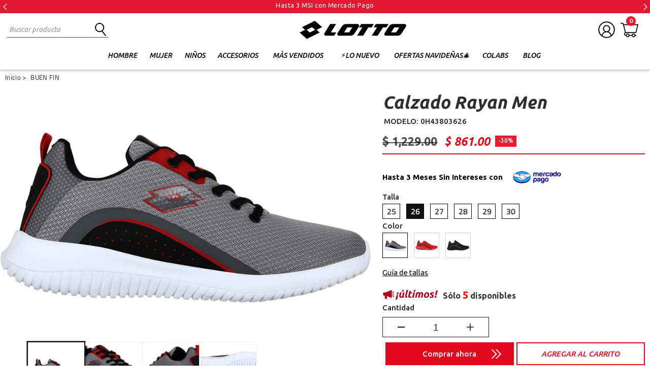

--- FILE ---
content_type: text/html; charset=utf-8
request_url: https://lottosport.com.mx/products/calzado-caballero-lotto-rayan
body_size: 31935
content:
<!doctype html>
<html class="no-js" lang="es" data-wf-page="65120f6056cba6e9e123aa40" data-wf-site="65120f6056cba6e9e123aa3f">
  <head>
    <meta charset="utf-8">
    <meta http-equiv="X-UA-Compatible" content="IE=edge">
    <meta name="viewport" content="width=device-width,initial-scale=1">
    <meta name="theme-color" content="">
    <link rel="canonical" href="https://lottosport.com.mx/products/calzado-caballero-lotto-rayan">
    <link rel="preconnect" href="https://cdn.shopify.com" crossorigin><link rel="icon" type="image/png" href="//lottosport.com.mx/cdn/shop/files/favicon.png?crop=center&height=32&v=1700004276&width=32"><link rel="preconnect" href="https://fonts.shopifycdn.com" crossorigin><title>
      Calzado Rayan Men
 &ndash; Lotto Sport</title>

    
      <meta name="description" content="Los tenis RAYAN te ofrecen una agradable comodidad al caminar; este modelo está confeccionado Mesh que te da una óptima ventilación, aplicaciones con diseño en laterales y talón, ojillos metálicos, soporte en talón de alta densidad; Además para incrementar tu bienestar su plantilla cuenta tecnología con AMF Adapto Comf">
    

    

<meta property="og:site_name" content="Lotto Sport">
<meta property="og:url" content="https://lottosport.com.mx/products/calzado-caballero-lotto-rayan">
<meta property="og:title" content="Calzado Rayan Men">
<meta property="og:type" content="product">
<meta property="og:description" content="Los tenis RAYAN te ofrecen una agradable comodidad al caminar; este modelo está confeccionado Mesh que te da una óptima ventilación, aplicaciones con diseño en laterales y talón, ojillos metálicos, soporte en talón de alta densidad; Además para incrementar tu bienestar su plantilla cuenta tecnología con AMF Adapto Comf"><meta property="og:image" content="http://lottosport.com.mx/cdn/shop/files/2f7306ff..jpg?v=1749577831">
  <meta property="og:image:secure_url" content="https://lottosport.com.mx/cdn/shop/files/2f7306ff..jpg?v=1749577831">
  <meta property="og:image:width" content="976">
  <meta property="og:image:height" content="500"><meta property="og:price:amount" content="861.00">
  <meta property="og:price:currency" content="MXN"><meta name="twitter:card" content="summary_large_image">
<meta name="twitter:title" content="Calzado Rayan Men">
<meta name="twitter:description" content="Los tenis RAYAN te ofrecen una agradable comodidad al caminar; este modelo está confeccionado Mesh que te da una óptima ventilación, aplicaciones con diseño en laterales y talón, ojillos metálicos, soporte en talón de alta densidad; Además para incrementar tu bienestar su plantilla cuenta tecnología con AMF Adapto Comf">


    <script src="//lottosport.com.mx/cdn/shop/t/25/assets/global.js?v=31290032702118038551706295920" defer="defer"></script>
    <script>window.performance && window.performance.mark && window.performance.mark('shopify.content_for_header.start');</script><meta name="google-site-verification" content="W8wDO2eTP121fpYGrzkoe-53HgeDOr36IF8QAR2XncI">
<meta name="facebook-domain-verification" content="pn19sje5j5c7pc8t6gojbijxnsqfz5">
<meta id="shopify-digital-wallet" name="shopify-digital-wallet" content="/6106447990/digital_wallets/dialog">
<meta name="shopify-checkout-api-token" content="02b93e0b7f27666463e310b0ecea6344">
<meta id="in-context-paypal-metadata" data-shop-id="6106447990" data-venmo-supported="false" data-environment="production" data-locale="es_ES" data-paypal-v4="true" data-currency="MXN">
<link rel="alternate" type="application/json+oembed" href="https://lottosport.com.mx/products/calzado-caballero-lotto-rayan.oembed">
<script async="async" src="/checkouts/internal/preloads.js?locale=es-MX"></script>
<script id="shopify-features" type="application/json">{"accessToken":"02b93e0b7f27666463e310b0ecea6344","betas":["rich-media-storefront-analytics"],"domain":"lottosport.com.mx","predictiveSearch":true,"shopId":6106447990,"locale":"es"}</script>
<script>var Shopify = Shopify || {};
Shopify.shop = "lotto-sport.myshopify.com";
Shopify.locale = "es";
Shopify.currency = {"active":"MXN","rate":"1.0"};
Shopify.country = "MX";
Shopify.theme = {"name":"lotto\/main","id":123050164342,"schema_name":"Lotto","schema_version":"1.0.0","theme_store_id":null,"role":"main"};
Shopify.theme.handle = "null";
Shopify.theme.style = {"id":null,"handle":null};
Shopify.cdnHost = "lottosport.com.mx/cdn";
Shopify.routes = Shopify.routes || {};
Shopify.routes.root = "/";</script>
<script type="module">!function(o){(o.Shopify=o.Shopify||{}).modules=!0}(window);</script>
<script>!function(o){function n(){var o=[];function n(){o.push(Array.prototype.slice.apply(arguments))}return n.q=o,n}var t=o.Shopify=o.Shopify||{};t.loadFeatures=n(),t.autoloadFeatures=n()}(window);</script>
<script id="shop-js-analytics" type="application/json">{"pageType":"product"}</script>
<script defer="defer" async type="module" src="//lottosport.com.mx/cdn/shopifycloud/shop-js/modules/v2/client.init-shop-cart-sync_B5knhve2.es.esm.js"></script>
<script defer="defer" async type="module" src="//lottosport.com.mx/cdn/shopifycloud/shop-js/modules/v2/chunk.common_DUtBTchb.esm.js"></script>
<script type="module">
  await import("//lottosport.com.mx/cdn/shopifycloud/shop-js/modules/v2/client.init-shop-cart-sync_B5knhve2.es.esm.js");
await import("//lottosport.com.mx/cdn/shopifycloud/shop-js/modules/v2/chunk.common_DUtBTchb.esm.js");

  window.Shopify.SignInWithShop?.initShopCartSync?.({"fedCMEnabled":true,"windoidEnabled":true});

</script>
<script>(function() {
  var isLoaded = false;
  function asyncLoad() {
    if (isLoaded) return;
    isLoaded = true;
    var urls = ["https:\/\/cdn.nfcube.com\/instafeed-ccf64165370cba5ad86c3e3095b257d6.js?shop=lotto-sport.myshopify.com","https:\/\/api.omappapi.com\/shopify\/embed\/?shop=lotto-sport.myshopify.com","https:\/\/loox.io\/widget\/4bKjDkhW4c\/loox.1705961324655.js?shop=lotto-sport.myshopify.com"];
    for (var i = 0; i < urls.length; i++) {
      var s = document.createElement('script');
      s.type = 'text/javascript';
      s.async = true;
      s.src = urls[i];
      var x = document.getElementsByTagName('script')[0];
      x.parentNode.insertBefore(s, x);
    }
  };
  if(window.attachEvent) {
    window.attachEvent('onload', asyncLoad);
  } else {
    window.addEventListener('load', asyncLoad, false);
  }
})();</script>
<script id="__st">var __st={"a":6106447990,"offset":-21600,"reqid":"ec891fbd-86b7-463b-836b-23f2df19db9a-1768404200","pageurl":"lottosport.com.mx\/products\/calzado-caballero-lotto-rayan","u":"163d7ec21ca4","p":"product","rtyp":"product","rid":6955044077686};</script>
<script>window.ShopifyPaypalV4VisibilityTracking = true;</script>
<script id="captcha-bootstrap">!function(){'use strict';const t='contact',e='account',n='new_comment',o=[[t,t],['blogs',n],['comments',n],[t,'customer']],c=[[e,'customer_login'],[e,'guest_login'],[e,'recover_customer_password'],[e,'create_customer']],r=t=>t.map((([t,e])=>`form[action*='/${t}']:not([data-nocaptcha='true']) input[name='form_type'][value='${e}']`)).join(','),a=t=>()=>t?[...document.querySelectorAll(t)].map((t=>t.form)):[];function s(){const t=[...o],e=r(t);return a(e)}const i='password',u='form_key',d=['recaptcha-v3-token','g-recaptcha-response','h-captcha-response',i],f=()=>{try{return window.sessionStorage}catch{return}},m='__shopify_v',_=t=>t.elements[u];function p(t,e,n=!1){try{const o=window.sessionStorage,c=JSON.parse(o.getItem(e)),{data:r}=function(t){const{data:e,action:n}=t;return t[m]||n?{data:e,action:n}:{data:t,action:n}}(c);for(const[e,n]of Object.entries(r))t.elements[e]&&(t.elements[e].value=n);n&&o.removeItem(e)}catch(o){console.error('form repopulation failed',{error:o})}}const l='form_type',E='cptcha';function T(t){t.dataset[E]=!0}const w=window,h=w.document,L='Shopify',v='ce_forms',y='captcha';let A=!1;((t,e)=>{const n=(g='f06e6c50-85a8-45c8-87d0-21a2b65856fe',I='https://cdn.shopify.com/shopifycloud/storefront-forms-hcaptcha/ce_storefront_forms_captcha_hcaptcha.v1.5.2.iife.js',D={infoText:'Protegido por hCaptcha',privacyText:'Privacidad',termsText:'Términos'},(t,e,n)=>{const o=w[L][v],c=o.bindForm;if(c)return c(t,g,e,D).then(n);var r;o.q.push([[t,g,e,D],n]),r=I,A||(h.body.append(Object.assign(h.createElement('script'),{id:'captcha-provider',async:!0,src:r})),A=!0)});var g,I,D;w[L]=w[L]||{},w[L][v]=w[L][v]||{},w[L][v].q=[],w[L][y]=w[L][y]||{},w[L][y].protect=function(t,e){n(t,void 0,e),T(t)},Object.freeze(w[L][y]),function(t,e,n,w,h,L){const[v,y,A,g]=function(t,e,n){const i=e?o:[],u=t?c:[],d=[...i,...u],f=r(d),m=r(i),_=r(d.filter((([t,e])=>n.includes(e))));return[a(f),a(m),a(_),s()]}(w,h,L),I=t=>{const e=t.target;return e instanceof HTMLFormElement?e:e&&e.form},D=t=>v().includes(t);t.addEventListener('submit',(t=>{const e=I(t);if(!e)return;const n=D(e)&&!e.dataset.hcaptchaBound&&!e.dataset.recaptchaBound,o=_(e),c=g().includes(e)&&(!o||!o.value);(n||c)&&t.preventDefault(),c&&!n&&(function(t){try{if(!f())return;!function(t){const e=f();if(!e)return;const n=_(t);if(!n)return;const o=n.value;o&&e.removeItem(o)}(t);const e=Array.from(Array(32),(()=>Math.random().toString(36)[2])).join('');!function(t,e){_(t)||t.append(Object.assign(document.createElement('input'),{type:'hidden',name:u})),t.elements[u].value=e}(t,e),function(t,e){const n=f();if(!n)return;const o=[...t.querySelectorAll(`input[type='${i}']`)].map((({name:t})=>t)),c=[...d,...o],r={};for(const[a,s]of new FormData(t).entries())c.includes(a)||(r[a]=s);n.setItem(e,JSON.stringify({[m]:1,action:t.action,data:r}))}(t,e)}catch(e){console.error('failed to persist form',e)}}(e),e.submit())}));const S=(t,e)=>{t&&!t.dataset[E]&&(n(t,e.some((e=>e===t))),T(t))};for(const o of['focusin','change'])t.addEventListener(o,(t=>{const e=I(t);D(e)&&S(e,y())}));const B=e.get('form_key'),M=e.get(l),P=B&&M;t.addEventListener('DOMContentLoaded',(()=>{const t=y();if(P)for(const e of t)e.elements[l].value===M&&p(e,B);[...new Set([...A(),...v().filter((t=>'true'===t.dataset.shopifyCaptcha))])].forEach((e=>S(e,t)))}))}(h,new URLSearchParams(w.location.search),n,t,e,['guest_login'])})(!0,!0)}();</script>
<script integrity="sha256-4kQ18oKyAcykRKYeNunJcIwy7WH5gtpwJnB7kiuLZ1E=" data-source-attribution="shopify.loadfeatures" defer="defer" src="//lottosport.com.mx/cdn/shopifycloud/storefront/assets/storefront/load_feature-a0a9edcb.js" crossorigin="anonymous"></script>
<script data-source-attribution="shopify.dynamic_checkout.dynamic.init">var Shopify=Shopify||{};Shopify.PaymentButton=Shopify.PaymentButton||{isStorefrontPortableWallets:!0,init:function(){window.Shopify.PaymentButton.init=function(){};var t=document.createElement("script");t.src="https://lottosport.com.mx/cdn/shopifycloud/portable-wallets/latest/portable-wallets.es.js",t.type="module",document.head.appendChild(t)}};
</script>
<script data-source-attribution="shopify.dynamic_checkout.buyer_consent">
  function portableWalletsHideBuyerConsent(e){var t=document.getElementById("shopify-buyer-consent"),n=document.getElementById("shopify-subscription-policy-button");t&&n&&(t.classList.add("hidden"),t.setAttribute("aria-hidden","true"),n.removeEventListener("click",e))}function portableWalletsShowBuyerConsent(e){var t=document.getElementById("shopify-buyer-consent"),n=document.getElementById("shopify-subscription-policy-button");t&&n&&(t.classList.remove("hidden"),t.removeAttribute("aria-hidden"),n.addEventListener("click",e))}window.Shopify?.PaymentButton&&(window.Shopify.PaymentButton.hideBuyerConsent=portableWalletsHideBuyerConsent,window.Shopify.PaymentButton.showBuyerConsent=portableWalletsShowBuyerConsent);
</script>
<script>
  function portableWalletsCleanup(e){e&&e.src&&console.error("Failed to load portable wallets script "+e.src);var t=document.querySelectorAll("shopify-accelerated-checkout .shopify-payment-button__skeleton, shopify-accelerated-checkout-cart .wallet-cart-button__skeleton"),e=document.getElementById("shopify-buyer-consent");for(let e=0;e<t.length;e++)t[e].remove();e&&e.remove()}function portableWalletsNotLoadedAsModule(e){e instanceof ErrorEvent&&"string"==typeof e.message&&e.message.includes("import.meta")&&"string"==typeof e.filename&&e.filename.includes("portable-wallets")&&(window.removeEventListener("error",portableWalletsNotLoadedAsModule),window.Shopify.PaymentButton.failedToLoad=e,"loading"===document.readyState?document.addEventListener("DOMContentLoaded",window.Shopify.PaymentButton.init):window.Shopify.PaymentButton.init())}window.addEventListener("error",portableWalletsNotLoadedAsModule);
</script>

<script type="module" src="https://lottosport.com.mx/cdn/shopifycloud/portable-wallets/latest/portable-wallets.es.js" onError="portableWalletsCleanup(this)" crossorigin="anonymous"></script>
<script nomodule>
  document.addEventListener("DOMContentLoaded", portableWalletsCleanup);
</script>

<link id="shopify-accelerated-checkout-styles" rel="stylesheet" media="screen" href="https://lottosport.com.mx/cdn/shopifycloud/portable-wallets/latest/accelerated-checkout-backwards-compat.css" crossorigin="anonymous">
<style id="shopify-accelerated-checkout-cart">
        #shopify-buyer-consent {
  margin-top: 1em;
  display: inline-block;
  width: 100%;
}

#shopify-buyer-consent.hidden {
  display: none;
}

#shopify-subscription-policy-button {
  background: none;
  border: none;
  padding: 0;
  text-decoration: underline;
  font-size: inherit;
  cursor: pointer;
}

#shopify-subscription-policy-button::before {
  box-shadow: none;
}

      </style>

<script>window.performance && window.performance.mark && window.performance.mark('shopify.content_for_header.end');</script>


    <style data-shopify>
      @font-face {
  font-family: Ubuntu;
  font-weight: 400;
  font-style: normal;
  font-display: swap;
  src: url("//lottosport.com.mx/cdn/fonts/ubuntu/ubuntu_n4.2c466c9d72970fbeeea5774a5658b256f03b28fd.woff2") format("woff2"),
       url("//lottosport.com.mx/cdn/fonts/ubuntu/ubuntu_n4.7d58d3bbaa6e4145f1df3f31b336b0f96f56885c.woff") format("woff");
}

      @font-face {
  font-family: Ubuntu;
  font-weight: 700;
  font-style: normal;
  font-display: swap;
  src: url("//lottosport.com.mx/cdn/fonts/ubuntu/ubuntu_n7.4a6a6a4bfdf210d52361d51ed5ba695d22312936.woff2") format("woff2"),
       url("//lottosport.com.mx/cdn/fonts/ubuntu/ubuntu_n7.fa4aeac3536c478d3ad5cc842b960c40fcfddac6.woff") format("woff");
}

      @font-face {
  font-family: Ubuntu;
  font-weight: 400;
  font-style: italic;
  font-display: swap;
  src: url("//lottosport.com.mx/cdn/fonts/ubuntu/ubuntu_i4.e583bb209b0be46b8bdac75f5d80113af7f36c94.woff2") format("woff2"),
       url("//lottosport.com.mx/cdn/fonts/ubuntu/ubuntu_i4.d7a0a3b4fccf4ef458e998326e91421401b23b79.woff") format("woff");
}

      @font-face {
  font-family: Ubuntu;
  font-weight: 700;
  font-style: italic;
  font-display: swap;
  src: url("//lottosport.com.mx/cdn/fonts/ubuntu/ubuntu_i7.737f77bbb44c144d52150838348be2537a57490f.woff2") format("woff2"),
       url("//lottosport.com.mx/cdn/fonts/ubuntu/ubuntu_i7.55fd28057e8c2d7cc06dd78c018208f4caeab515.woff") format("woff");
}

      @font-face {
  font-family: Ubuntu;
  font-weight: 400;
  font-style: normal;
  font-display: swap;
  src: url("//lottosport.com.mx/cdn/fonts/ubuntu/ubuntu_n4.2c466c9d72970fbeeea5774a5658b256f03b28fd.woff2") format("woff2"),
       url("//lottosport.com.mx/cdn/fonts/ubuntu/ubuntu_n4.7d58d3bbaa6e4145f1df3f31b336b0f96f56885c.woff") format("woff");
}


      :root {
        --font-body-family: Ubuntu, sans-serif;
        --font-body-style: normal;
        --font-body-weight: 400;
        --font-body-weight-bold: 700;

        --font-heading-family: Ubuntu, sans-serif;
        --font-heading-style: normal;
        --font-heading-weight: 400;

        --font-body-scale: 1.0;
        --font-heading-scale: 1.0;

        --color-base-text: 18,18,18;
        --color-shadow: 18,18,18;
        --color-base-background-1: 255,255,255;
        --color-base-background-2: 243,243,243;
        --color-base-solid-button-labels: 255, 255, 255;
        --color-base-outline-button-labels: 18,18,18;
        --color-base-accent-1: 0,0,0;
        --color-base-accent-2: 51,79,180;
        --payment-terms-background-color: #fff;

        --gradient-base-background-1: #fff;
        --gradient-base-background-2: #F3F3F3;
        --gradient-base-accent-1: #f30701;
        --gradient-base-accent-2: #334FB4;

        --media-padding: 0px;
        --media-border-opacity: 0.05;
        --media-border-width: 1px;
        --media-radius: 0px;
        --media-shadow-opacity: 0.0;
        --media-shadow-horizontal-offset: 0px;
        --media-shadow-vertical-offset: 4px;
        --media-shadow-blur-radius: 5px;
        --media-shadow-visible: 0;

        --page-width: 120rem;
        --page-width-margin: 0rem;

        --product-card-image-padding: 0.0rem;
        --product-card-corner-radius: 0.0rem;
        --product-card-text-alignment: left;
        --product-card-border-width: 0.0rem;
        --product-card-border-opacity: 0.1;
        --product-card-shadow-opacity: 0.0;
        --product-card-shadow-visible: 0;
        --product-card-shadow-horizontal-offset: 0.0rem;
        --product-card-shadow-vertical-offset: 0.4rem;
        --product-card-shadow-blur-radius: 0.5rem;



        --badge-corner-radius: 0.0rem;

        --popup-border-width: 1px;
        --popup-border-opacity: 0.1;
        --popup-corner-radius: 0px;
        --popup-shadow-opacity: 0.0;
        --popup-shadow-horizontal-offset: 0px;
        --popup-shadow-vertical-offset: 4px;
        --popup-shadow-blur-radius: 5px;

        --drawer-border-width: 1px;
        --drawer-border-opacity: 0.1;
        --drawer-shadow-opacity: 0.0;
        --drawer-shadow-horizontal-offset: 0px;
        --drawer-shadow-vertical-offset: 4px;
        --drawer-shadow-blur-radius: 5px;

        --spacing-sections-desktop: 0px;
        --spacing-sections-mobile: 0px;

        --grid-desktop-vertical-spacing: 8px;
        --grid-desktop-horizontal-spacing: 8px;
        --grid-mobile-vertical-spacing: 4px;
        --grid-mobile-horizontal-spacing: 4px;

        --text-boxes-border-opacity: 0.1;
        --text-boxes-border-width: 0px;
        --text-boxes-radius: 0px;
        --text-boxes-shadow-opacity: 0.0;
        --text-boxes-shadow-visible: 0;
        --text-boxes-shadow-horizontal-offset: 0px;
        --text-boxes-shadow-vertical-offset: 4px;
        --text-boxes-shadow-blur-radius: 5px;

        --buttons-radius: 1px;
        --buttons-radius-outset:1px;
        --buttons-border-width: 5px;
        --buttons-border-opacity: 1.0;
        --buttons-shadow-opacity: 0.0;
        --buttons-shadow-visible: 0;
        --buttons-shadow-horizontal-offset: 0px;
        --buttons-shadow-vertical-offset: 4px;
        --buttons-shadow-blur-radius: 5px;
        --buttons-border-offset: 0px;

        --inputs-radius: 0px;
        --inputs-shadow-opacity: 0.0;
        --inputs-shadow-horizontal-offset: 0px;
        --inputs-margin-offset: 0px;
        --inputs-shadow-vertical-offset: 4px;
        --inputs-shadow-blur-radius: 5px;
        --inputs-radius-outset: 0px;

        --variant-pills-radius: 40px;
        --variant-pills-border-width: 1px;
        --variant-pills-border-opacity: 0.55;
        --variant-pills-shadow-opacity: 0.0;
        --variant-pills-shadow-horizontal-offset: 0px;
        --variant-pills-shadow-vertical-offset: 4px;
        --variant-pills-shadow-blur-radius: 5px;
      }

      *,
      *::before,
      *::after {
        box-sizing: inherit;
      }

    </style>

    <link href="//lottosport.com.mx/cdn/shop/t/25/assets/base.css?v=60076056338017902771699999636" rel="stylesheet" type="text/css" media="all" />

    <link href="//lottosport.com.mx/cdn/shop/t/25/assets/personalized.css?v=92674299290531071881764893629" rel="stylesheet" type="text/css" media="all" />

    <script src="https://d3e54v103j8qbb.cloudfront.net/js/jquery-3.5.1.min.dc5e7f18c8.js?site=62e7fe3a4cd6ab0389356cbc" type="text/javascript" integrity="sha256-9/aliU8dGd2tb6OSsuzixeV4y/faTqgFtohetphbbj0=" crossorigin="anonymous"></script>
    <script src="https://ajax.googleapis.com/ajax/libs/webfont/1.6.26/webfont.js" type="text/javascript"></script>
    <script type="text/javascript">WebFont.load({  google: {    families: ["Open Sans:300,300italic,400,400italic,600,600italic,700,700italic,800,800italic","Ubuntu:300,300italic,400,400italic,500,500italic,700,700italic","Montserrat:100,100italic,200,200italic,300,300italic,400,400italic,500,500italic,600,600italic,700,700italic,800,800italic,900,900italic","Lato:100,100italic,300,300italic,400,400italic,700,700italic,900,900italic","Oswald:200,300,400,500,600,700"]  }});</script>
    <script type="text/javascript" src="https://platform-api.sharethis.com/js/sharethis.js#property=64ed2aef7cfc45001a61d434&product=sop" async="async"></script>

    <!-- Google Tag Manager -->
<script>(function(w,d,s,l,i){w[l]=w[l]||[];w[l].push({'gtm.start':new Date().getTime(),event:'gtm.js'});var f=d.getElementsByTagName(s)[0],j=d.createElement(s),dl=l!='dataLayer'?'&l='+l:'';j.async=true;j.src='https://www.googletagmanager.com/gtm.js?id='+i+dl;f.parentNode.insertBefore(j,f);})(window,document,'script','dataLayer','GTM-N4W772WS');</script>
  <!-- End Google Tag Manager -->

  
    <style type="text/css">
      #barritavar::-webkit-scrollbar {
        width: 5px;
        height: 5px;
      }
      #barritavar::-webkit-scrollbar-button {
        width: 0px;
        height: 0px;
      }
      #barritavar::-webkit-scrollbar-thumb {
        background: #787878;
        border: 1px none #E9E9E9;
        border-radius: 0px;
      }
      #barritavar::-webkit-scrollbar-thumb:hover {
        background: #787878;
      }
      #barritavar::-webkit-scrollbar-thumb:active {
        background: #787878;
      }
      #barritavar::-webkit-scrollbar-track {
        background: #E9E9E9;
        border: 1px solid #ffffff;
        border-radius: 0px;
      }
      #barritavar::-webkit-scrollbar-track:hover {
        background: #E9E9E9;
      }
      #barritavar::-webkit-scrollbar-track:active {
        background: #E9E9E9;
      }
      #barritavar::-webkit-scrollbar-corner {
        background: transparent;
      }
      input:-webkit-autofill,
      input:-webkit-autofill:hover, 
      input:-webkit-autofill:focus, 
      input:-webkit-autofill:active  {
        transition: background-color 5000s;
        -webkit-text-fill-color: #e74426 !important;
      }
      </style><link rel="preload" as="font" href="//lottosport.com.mx/cdn/fonts/ubuntu/ubuntu_n4.2c466c9d72970fbeeea5774a5658b256f03b28fd.woff2" type="font/woff2" crossorigin><link rel="preload" as="font" href="//lottosport.com.mx/cdn/fonts/ubuntu/ubuntu_n4.2c466c9d72970fbeeea5774a5658b256f03b28fd.woff2" type="font/woff2" crossorigin><script>document.documentElement.className = document.documentElement.className.replace('no-js', 'js');
    if (Shopify.designMode) {
      document.documentElement.classList.add('shopify-design-mode');
    }
    </script>
  <script src="https://cdn.shopify.com/extensions/019bb77a-3228-785f-8220-ea3777333727/js-client-213/assets/pushowl-shopify.js" type="text/javascript" defer="defer"></script>
<link href="https://monorail-edge.shopifysvc.com" rel="dns-prefetch">
<script>(function(){if ("sendBeacon" in navigator && "performance" in window) {try {var session_token_from_headers = performance.getEntriesByType('navigation')[0].serverTiming.find(x => x.name == '_s').description;} catch {var session_token_from_headers = undefined;}var session_cookie_matches = document.cookie.match(/_shopify_s=([^;]*)/);var session_token_from_cookie = session_cookie_matches && session_cookie_matches.length === 2 ? session_cookie_matches[1] : "";var session_token = session_token_from_headers || session_token_from_cookie || "";function handle_abandonment_event(e) {var entries = performance.getEntries().filter(function(entry) {return /monorail-edge.shopifysvc.com/.test(entry.name);});if (!window.abandonment_tracked && entries.length === 0) {window.abandonment_tracked = true;var currentMs = Date.now();var navigation_start = performance.timing.navigationStart;var payload = {shop_id: 6106447990,url: window.location.href,navigation_start,duration: currentMs - navigation_start,session_token,page_type: "product"};window.navigator.sendBeacon("https://monorail-edge.shopifysvc.com/v1/produce", JSON.stringify({schema_id: "online_store_buyer_site_abandonment/1.1",payload: payload,metadata: {event_created_at_ms: currentMs,event_sent_at_ms: currentMs}}));}}window.addEventListener('pagehide', handle_abandonment_event);}}());</script>
<script id="web-pixels-manager-setup">(function e(e,d,r,n,o){if(void 0===o&&(o={}),!Boolean(null===(a=null===(i=window.Shopify)||void 0===i?void 0:i.analytics)||void 0===a?void 0:a.replayQueue)){var i,a;window.Shopify=window.Shopify||{};var t=window.Shopify;t.analytics=t.analytics||{};var s=t.analytics;s.replayQueue=[],s.publish=function(e,d,r){return s.replayQueue.push([e,d,r]),!0};try{self.performance.mark("wpm:start")}catch(e){}var l=function(){var e={modern:/Edge?\/(1{2}[4-9]|1[2-9]\d|[2-9]\d{2}|\d{4,})\.\d+(\.\d+|)|Firefox\/(1{2}[4-9]|1[2-9]\d|[2-9]\d{2}|\d{4,})\.\d+(\.\d+|)|Chrom(ium|e)\/(9{2}|\d{3,})\.\d+(\.\d+|)|(Maci|X1{2}).+ Version\/(15\.\d+|(1[6-9]|[2-9]\d|\d{3,})\.\d+)([,.]\d+|)( \(\w+\)|)( Mobile\/\w+|) Safari\/|Chrome.+OPR\/(9{2}|\d{3,})\.\d+\.\d+|(CPU[ +]OS|iPhone[ +]OS|CPU[ +]iPhone|CPU IPhone OS|CPU iPad OS)[ +]+(15[._]\d+|(1[6-9]|[2-9]\d|\d{3,})[._]\d+)([._]\d+|)|Android:?[ /-](13[3-9]|1[4-9]\d|[2-9]\d{2}|\d{4,})(\.\d+|)(\.\d+|)|Android.+Firefox\/(13[5-9]|1[4-9]\d|[2-9]\d{2}|\d{4,})\.\d+(\.\d+|)|Android.+Chrom(ium|e)\/(13[3-9]|1[4-9]\d|[2-9]\d{2}|\d{4,})\.\d+(\.\d+|)|SamsungBrowser\/([2-9]\d|\d{3,})\.\d+/,legacy:/Edge?\/(1[6-9]|[2-9]\d|\d{3,})\.\d+(\.\d+|)|Firefox\/(5[4-9]|[6-9]\d|\d{3,})\.\d+(\.\d+|)|Chrom(ium|e)\/(5[1-9]|[6-9]\d|\d{3,})\.\d+(\.\d+|)([\d.]+$|.*Safari\/(?![\d.]+ Edge\/[\d.]+$))|(Maci|X1{2}).+ Version\/(10\.\d+|(1[1-9]|[2-9]\d|\d{3,})\.\d+)([,.]\d+|)( \(\w+\)|)( Mobile\/\w+|) Safari\/|Chrome.+OPR\/(3[89]|[4-9]\d|\d{3,})\.\d+\.\d+|(CPU[ +]OS|iPhone[ +]OS|CPU[ +]iPhone|CPU IPhone OS|CPU iPad OS)[ +]+(10[._]\d+|(1[1-9]|[2-9]\d|\d{3,})[._]\d+)([._]\d+|)|Android:?[ /-](13[3-9]|1[4-9]\d|[2-9]\d{2}|\d{4,})(\.\d+|)(\.\d+|)|Mobile Safari.+OPR\/([89]\d|\d{3,})\.\d+\.\d+|Android.+Firefox\/(13[5-9]|1[4-9]\d|[2-9]\d{2}|\d{4,})\.\d+(\.\d+|)|Android.+Chrom(ium|e)\/(13[3-9]|1[4-9]\d|[2-9]\d{2}|\d{4,})\.\d+(\.\d+|)|Android.+(UC? ?Browser|UCWEB|U3)[ /]?(15\.([5-9]|\d{2,})|(1[6-9]|[2-9]\d|\d{3,})\.\d+)\.\d+|SamsungBrowser\/(5\.\d+|([6-9]|\d{2,})\.\d+)|Android.+MQ{2}Browser\/(14(\.(9|\d{2,})|)|(1[5-9]|[2-9]\d|\d{3,})(\.\d+|))(\.\d+|)|K[Aa][Ii]OS\/(3\.\d+|([4-9]|\d{2,})\.\d+)(\.\d+|)/},d=e.modern,r=e.legacy,n=navigator.userAgent;return n.match(d)?"modern":n.match(r)?"legacy":"unknown"}(),u="modern"===l?"modern":"legacy",c=(null!=n?n:{modern:"",legacy:""})[u],f=function(e){return[e.baseUrl,"/wpm","/b",e.hashVersion,"modern"===e.buildTarget?"m":"l",".js"].join("")}({baseUrl:d,hashVersion:r,buildTarget:u}),m=function(e){var d=e.version,r=e.bundleTarget,n=e.surface,o=e.pageUrl,i=e.monorailEndpoint;return{emit:function(e){var a=e.status,t=e.errorMsg,s=(new Date).getTime(),l=JSON.stringify({metadata:{event_sent_at_ms:s},events:[{schema_id:"web_pixels_manager_load/3.1",payload:{version:d,bundle_target:r,page_url:o,status:a,surface:n,error_msg:t},metadata:{event_created_at_ms:s}}]});if(!i)return console&&console.warn&&console.warn("[Web Pixels Manager] No Monorail endpoint provided, skipping logging."),!1;try{return self.navigator.sendBeacon.bind(self.navigator)(i,l)}catch(e){}var u=new XMLHttpRequest;try{return u.open("POST",i,!0),u.setRequestHeader("Content-Type","text/plain"),u.send(l),!0}catch(e){return console&&console.warn&&console.warn("[Web Pixels Manager] Got an unhandled error while logging to Monorail."),!1}}}}({version:r,bundleTarget:l,surface:e.surface,pageUrl:self.location.href,monorailEndpoint:e.monorailEndpoint});try{o.browserTarget=l,function(e){var d=e.src,r=e.async,n=void 0===r||r,o=e.onload,i=e.onerror,a=e.sri,t=e.scriptDataAttributes,s=void 0===t?{}:t,l=document.createElement("script"),u=document.querySelector("head"),c=document.querySelector("body");if(l.async=n,l.src=d,a&&(l.integrity=a,l.crossOrigin="anonymous"),s)for(var f in s)if(Object.prototype.hasOwnProperty.call(s,f))try{l.dataset[f]=s[f]}catch(e){}if(o&&l.addEventListener("load",o),i&&l.addEventListener("error",i),u)u.appendChild(l);else{if(!c)throw new Error("Did not find a head or body element to append the script");c.appendChild(l)}}({src:f,async:!0,onload:function(){if(!function(){var e,d;return Boolean(null===(d=null===(e=window.Shopify)||void 0===e?void 0:e.analytics)||void 0===d?void 0:d.initialized)}()){var d=window.webPixelsManager.init(e)||void 0;if(d){var r=window.Shopify.analytics;r.replayQueue.forEach((function(e){var r=e[0],n=e[1],o=e[2];d.publishCustomEvent(r,n,o)})),r.replayQueue=[],r.publish=d.publishCustomEvent,r.visitor=d.visitor,r.initialized=!0}}},onerror:function(){return m.emit({status:"failed",errorMsg:"".concat(f," has failed to load")})},sri:function(e){var d=/^sha384-[A-Za-z0-9+/=]+$/;return"string"==typeof e&&d.test(e)}(c)?c:"",scriptDataAttributes:o}),m.emit({status:"loading"})}catch(e){m.emit({status:"failed",errorMsg:(null==e?void 0:e.message)||"Unknown error"})}}})({shopId: 6106447990,storefrontBaseUrl: "https://lottosport.com.mx",extensionsBaseUrl: "https://extensions.shopifycdn.com/cdn/shopifycloud/web-pixels-manager",monorailEndpoint: "https://monorail-edge.shopifysvc.com/unstable/produce_batch",surface: "storefront-renderer",enabledBetaFlags: ["2dca8a86","a0d5f9d2"],webPixelsConfigList: [{"id":"1373569142","configuration":"{\"subdomain\": \"lotto-sport\"}","eventPayloadVersion":"v1","runtimeContext":"STRICT","scriptVersion":"69e1bed23f1568abe06fb9d113379033","type":"APP","apiClientId":1615517,"privacyPurposes":["ANALYTICS","MARKETING","SALE_OF_DATA"],"dataSharingAdjustments":{"protectedCustomerApprovalScopes":["read_customer_address","read_customer_email","read_customer_name","read_customer_personal_data","read_customer_phone"]}},{"id":"467665014","configuration":"{\"pixelCode\":\"CU5DPDJC77U0DG64B23G\"}","eventPayloadVersion":"v1","runtimeContext":"STRICT","scriptVersion":"22e92c2ad45662f435e4801458fb78cc","type":"APP","apiClientId":4383523,"privacyPurposes":["ANALYTICS","MARKETING","SALE_OF_DATA"],"dataSharingAdjustments":{"protectedCustomerApprovalScopes":["read_customer_address","read_customer_email","read_customer_name","read_customer_personal_data","read_customer_phone"]}},{"id":"337412214","configuration":"{\"config\":\"{\\\"pixel_id\\\":\\\"G-K0EYPC0E06\\\",\\\"target_country\\\":\\\"MX\\\",\\\"gtag_events\\\":[{\\\"type\\\":\\\"begin_checkout\\\",\\\"action_label\\\":[\\\"G-K0EYPC0E06\\\",\\\"AW-11455265859\\\/m4cFCN7woYMZEMP4pdYq\\\"]},{\\\"type\\\":\\\"search\\\",\\\"action_label\\\":[\\\"G-K0EYPC0E06\\\",\\\"AW-11455265859\\\/HwjtCNjwoYMZEMP4pdYq\\\"]},{\\\"type\\\":\\\"view_item\\\",\\\"action_label\\\":[\\\"G-K0EYPC0E06\\\",\\\"AW-11455265859\\\/BbcXCNXwoYMZEMP4pdYq\\\",\\\"MC-T4EZ4YB467\\\"]},{\\\"type\\\":\\\"purchase\\\",\\\"action_label\\\":[\\\"G-K0EYPC0E06\\\",\\\"AW-11455265859\\\/0ABuCM_woYMZEMP4pdYq\\\",\\\"MC-T4EZ4YB467\\\"]},{\\\"type\\\":\\\"page_view\\\",\\\"action_label\\\":[\\\"G-K0EYPC0E06\\\",\\\"AW-11455265859\\\/njepCNLwoYMZEMP4pdYq\\\",\\\"MC-T4EZ4YB467\\\"]},{\\\"type\\\":\\\"add_payment_info\\\",\\\"action_label\\\":[\\\"G-K0EYPC0E06\\\",\\\"AW-11455265859\\\/5KcfCNnxoYMZEMP4pdYq\\\"]},{\\\"type\\\":\\\"add_to_cart\\\",\\\"action_label\\\":[\\\"G-K0EYPC0E06\\\",\\\"AW-11455265859\\\/AmWeCNvwoYMZEMP4pdYq\\\"]}],\\\"enable_monitoring_mode\\\":false}\"}","eventPayloadVersion":"v1","runtimeContext":"OPEN","scriptVersion":"b2a88bafab3e21179ed38636efcd8a93","type":"APP","apiClientId":1780363,"privacyPurposes":[],"dataSharingAdjustments":{"protectedCustomerApprovalScopes":["read_customer_address","read_customer_email","read_customer_name","read_customer_personal_data","read_customer_phone"]}},{"id":"116097142","configuration":"{\"pixel_id\":\"926739712299870\",\"pixel_type\":\"facebook_pixel\",\"metaapp_system_user_token\":\"-\"}","eventPayloadVersion":"v1","runtimeContext":"OPEN","scriptVersion":"ca16bc87fe92b6042fbaa3acc2fbdaa6","type":"APP","apiClientId":2329312,"privacyPurposes":["ANALYTICS","MARKETING","SALE_OF_DATA"],"dataSharingAdjustments":{"protectedCustomerApprovalScopes":["read_customer_address","read_customer_email","read_customer_name","read_customer_personal_data","read_customer_phone"]}},{"id":"shopify-app-pixel","configuration":"{}","eventPayloadVersion":"v1","runtimeContext":"STRICT","scriptVersion":"0450","apiClientId":"shopify-pixel","type":"APP","privacyPurposes":["ANALYTICS","MARKETING"]},{"id":"shopify-custom-pixel","eventPayloadVersion":"v1","runtimeContext":"LAX","scriptVersion":"0450","apiClientId":"shopify-pixel","type":"CUSTOM","privacyPurposes":["ANALYTICS","MARKETING"]}],isMerchantRequest: false,initData: {"shop":{"name":"Lotto Sport","paymentSettings":{"currencyCode":"MXN"},"myshopifyDomain":"lotto-sport.myshopify.com","countryCode":"MX","storefrontUrl":"https:\/\/lottosport.com.mx"},"customer":null,"cart":null,"checkout":null,"productVariants":[{"price":{"amount":861.0,"currencyCode":"MXN"},"product":{"title":"Calzado Rayan Men","vendor":"Lotto","id":"6955044077686","untranslatedTitle":"Calzado Rayan Men","url":"\/products\/calzado-caballero-lotto-rayan","type":"Tenis"},"id":"40288679231606","image":{"src":"\/\/lottosport.com.mx\/cdn\/shop\/files\/2f7306ff..jpg?v=1749577831"},"sku":"0H43803625","title":"25 \/ GRIS","untranslatedTitle":"25 \/ GRIS"},{"price":{"amount":861.0,"currencyCode":"MXN"},"product":{"title":"Calzado Rayan Men","vendor":"Lotto","id":"6955044077686","untranslatedTitle":"Calzado Rayan Men","url":"\/products\/calzado-caballero-lotto-rayan","type":"Tenis"},"id":"40288679559286","image":{"src":"\/\/lottosport.com.mx\/cdn\/shop\/files\/992a8c2c..jpg?v=1722545214"},"sku":"0H43860125","title":"25 \/ ROJO","untranslatedTitle":"25 \/ ROJO"},{"price":{"amount":1229.0,"currencyCode":"MXN"},"product":{"title":"Calzado Rayan Men","vendor":"Lotto","id":"6955044077686","untranslatedTitle":"Calzado Rayan Men","url":"\/products\/calzado-caballero-lotto-rayan","type":"Tenis"},"id":"40288679395446","image":{"src":"\/\/lottosport.com.mx\/cdn\/shop\/files\/bd50aa72..jpg?v=1722545207"},"sku":"0H43800125","title":"25 \/ NEGRO","untranslatedTitle":"25 \/ NEGRO"},{"price":{"amount":861.0,"currencyCode":"MXN"},"product":{"title":"Calzado Rayan Men","vendor":"Lotto","id":"6955044077686","untranslatedTitle":"Calzado Rayan Men","url":"\/products\/calzado-caballero-lotto-rayan","type":"Tenis"},"id":"40288679264374","image":{"src":"\/\/lottosport.com.mx\/cdn\/shop\/files\/2f7306ff..jpg?v=1749577831"},"sku":"0H43803626","title":"26 \/ GRIS","untranslatedTitle":"26 \/ GRIS"},{"price":{"amount":861.0,"currencyCode":"MXN"},"product":{"title":"Calzado Rayan Men","vendor":"Lotto","id":"6955044077686","untranslatedTitle":"Calzado Rayan Men","url":"\/products\/calzado-caballero-lotto-rayan","type":"Tenis"},"id":"40288679592054","image":{"src":"\/\/lottosport.com.mx\/cdn\/shop\/files\/992a8c2c..jpg?v=1722545214"},"sku":"0H43860126","title":"26 \/ ROJO","untranslatedTitle":"26 \/ ROJO"},{"price":{"amount":1229.0,"currencyCode":"MXN"},"product":{"title":"Calzado Rayan Men","vendor":"Lotto","id":"6955044077686","untranslatedTitle":"Calzado Rayan Men","url":"\/products\/calzado-caballero-lotto-rayan","type":"Tenis"},"id":"40288679428214","image":{"src":"\/\/lottosport.com.mx\/cdn\/shop\/files\/bd50aa72..jpg?v=1722545207"},"sku":"0H43800126","title":"26 \/ NEGRO","untranslatedTitle":"26 \/ NEGRO"},{"price":{"amount":861.0,"currencyCode":"MXN"},"product":{"title":"Calzado Rayan Men","vendor":"Lotto","id":"6955044077686","untranslatedTitle":"Calzado Rayan Men","url":"\/products\/calzado-caballero-lotto-rayan","type":"Tenis"},"id":"40288679133302","image":{"src":"\/\/lottosport.com.mx\/cdn\/shop\/files\/2f7306ff..jpg?v=1749577831"},"sku":"0H43803627","title":"27 \/ GRIS","untranslatedTitle":"27 \/ GRIS"},{"price":{"amount":861.0,"currencyCode":"MXN"},"product":{"title":"Calzado Rayan Men","vendor":"Lotto","id":"6955044077686","untranslatedTitle":"Calzado Rayan Men","url":"\/products\/calzado-caballero-lotto-rayan","type":"Tenis"},"id":"40288679198838","image":{"src":"\/\/lottosport.com.mx\/cdn\/shop\/files\/992a8c2c..jpg?v=1722545214"},"sku":"0H43860127","title":"27 \/ ROJO","untranslatedTitle":"27 \/ ROJO"},{"price":{"amount":1229.0,"currencyCode":"MXN"},"product":{"title":"Calzado Rayan Men","vendor":"Lotto","id":"6955044077686","untranslatedTitle":"Calzado Rayan Men","url":"\/products\/calzado-caballero-lotto-rayan","type":"Tenis"},"id":"40288679166070","image":{"src":"\/\/lottosport.com.mx\/cdn\/shop\/files\/bd50aa72..jpg?v=1722545207"},"sku":"0H43800127","title":"27 \/ NEGRO","untranslatedTitle":"27 \/ NEGRO"},{"price":{"amount":861.0,"currencyCode":"MXN"},"product":{"title":"Calzado Rayan Men","vendor":"Lotto","id":"6955044077686","untranslatedTitle":"Calzado Rayan Men","url":"\/products\/calzado-caballero-lotto-rayan","type":"Tenis"},"id":"40288679362678","image":{"src":"\/\/lottosport.com.mx\/cdn\/shop\/files\/2f7306ff..jpg?v=1749577831"},"sku":"0H43803628","title":"28 \/ GRIS","untranslatedTitle":"28 \/ GRIS"},{"price":{"amount":861.0,"currencyCode":"MXN"},"product":{"title":"Calzado Rayan Men","vendor":"Lotto","id":"6955044077686","untranslatedTitle":"Calzado Rayan Men","url":"\/products\/calzado-caballero-lotto-rayan","type":"Tenis"},"id":"40288679657590","image":{"src":"\/\/lottosport.com.mx\/cdn\/shop\/files\/992a8c2c..jpg?v=1722545214"},"sku":"0H43860128","title":"28 \/ ROJO","untranslatedTitle":"28 \/ ROJO"},{"price":{"amount":1229.0,"currencyCode":"MXN"},"product":{"title":"Calzado Rayan Men","vendor":"Lotto","id":"6955044077686","untranslatedTitle":"Calzado Rayan Men","url":"\/products\/calzado-caballero-lotto-rayan","type":"Tenis"},"id":"40288679526518","image":{"src":"\/\/lottosport.com.mx\/cdn\/shop\/files\/bd50aa72..jpg?v=1722545207"},"sku":"0H43800128","title":"28 \/ NEGRO","untranslatedTitle":"28 \/ NEGRO"},{"price":{"amount":861.0,"currencyCode":"MXN"},"product":{"title":"Calzado Rayan Men","vendor":"Lotto","id":"6955044077686","untranslatedTitle":"Calzado Rayan Men","url":"\/products\/calzado-caballero-lotto-rayan","type":"Tenis"},"id":"40288679329910","image":{"src":"\/\/lottosport.com.mx\/cdn\/shop\/files\/2f7306ff..jpg?v=1749577831"},"sku":"0H43803629","title":"29 \/ GRIS","untranslatedTitle":"29 \/ GRIS"},{"price":{"amount":861.0,"currencyCode":"MXN"},"product":{"title":"Calzado Rayan Men","vendor":"Lotto","id":"6955044077686","untranslatedTitle":"Calzado Rayan Men","url":"\/products\/calzado-caballero-lotto-rayan","type":"Tenis"},"id":"40288679624822","image":{"src":"\/\/lottosport.com.mx\/cdn\/shop\/files\/992a8c2c..jpg?v=1722545214"},"sku":"0H43860129","title":"29 \/ ROJO","untranslatedTitle":"29 \/ ROJO"},{"price":{"amount":1229.0,"currencyCode":"MXN"},"product":{"title":"Calzado Rayan Men","vendor":"Lotto","id":"6955044077686","untranslatedTitle":"Calzado Rayan Men","url":"\/products\/calzado-caballero-lotto-rayan","type":"Tenis"},"id":"40288679493750","image":{"src":"\/\/lottosport.com.mx\/cdn\/shop\/files\/bd50aa72..jpg?v=1722545207"},"sku":"0H43800129","title":"29 \/ NEGRO","untranslatedTitle":"29 \/ NEGRO"},{"price":{"amount":861.0,"currencyCode":"MXN"},"product":{"title":"Calzado Rayan Men","vendor":"Lotto","id":"6955044077686","untranslatedTitle":"Calzado Rayan Men","url":"\/products\/calzado-caballero-lotto-rayan","type":"Tenis"},"id":"40288679297142","image":{"src":"\/\/lottosport.com.mx\/cdn\/shop\/files\/2f7306ff..jpg?v=1749577831"},"sku":"0H43803630","title":"30 \/ GRIS","untranslatedTitle":"30 \/ GRIS"},{"price":{"amount":861.0,"currencyCode":"MXN"},"product":{"title":"Calzado Rayan Men","vendor":"Lotto","id":"6955044077686","untranslatedTitle":"Calzado Rayan Men","url":"\/products\/calzado-caballero-lotto-rayan","type":"Tenis"},"id":"40288679690358","image":{"src":"\/\/lottosport.com.mx\/cdn\/shop\/files\/992a8c2c..jpg?v=1722545214"},"sku":"0H43860130","title":"30 \/ ROJO","untranslatedTitle":"30 \/ ROJO"},{"price":{"amount":1229.0,"currencyCode":"MXN"},"product":{"title":"Calzado Rayan Men","vendor":"Lotto","id":"6955044077686","untranslatedTitle":"Calzado Rayan Men","url":"\/products\/calzado-caballero-lotto-rayan","type":"Tenis"},"id":"40288679460982","image":{"src":"\/\/lottosport.com.mx\/cdn\/shop\/files\/bd50aa72..jpg?v=1722545207"},"sku":"0H43800130","title":"30 \/ NEGRO","untranslatedTitle":"30 \/ NEGRO"}],"purchasingCompany":null},},"https://lottosport.com.mx/cdn","7cecd0b6w90c54c6cpe92089d5m57a67346",{"modern":"","legacy":""},{"shopId":"6106447990","storefrontBaseUrl":"https:\/\/lottosport.com.mx","extensionBaseUrl":"https:\/\/extensions.shopifycdn.com\/cdn\/shopifycloud\/web-pixels-manager","surface":"storefront-renderer","enabledBetaFlags":"[\"2dca8a86\", \"a0d5f9d2\"]","isMerchantRequest":"false","hashVersion":"7cecd0b6w90c54c6cpe92089d5m57a67346","publish":"custom","events":"[[\"page_viewed\",{}],[\"product_viewed\",{\"productVariant\":{\"price\":{\"amount\":861.0,\"currencyCode\":\"MXN\"},\"product\":{\"title\":\"Calzado Rayan Men\",\"vendor\":\"Lotto\",\"id\":\"6955044077686\",\"untranslatedTitle\":\"Calzado Rayan Men\",\"url\":\"\/products\/calzado-caballero-lotto-rayan\",\"type\":\"Tenis\"},\"id\":\"40288679264374\",\"image\":{\"src\":\"\/\/lottosport.com.mx\/cdn\/shop\/files\/2f7306ff..jpg?v=1749577831\"},\"sku\":\"0H43803626\",\"title\":\"26 \/ GRIS\",\"untranslatedTitle\":\"26 \/ GRIS\"}}]]"});</script><script>
  window.ShopifyAnalytics = window.ShopifyAnalytics || {};
  window.ShopifyAnalytics.meta = window.ShopifyAnalytics.meta || {};
  window.ShopifyAnalytics.meta.currency = 'MXN';
  var meta = {"product":{"id":6955044077686,"gid":"gid:\/\/shopify\/Product\/6955044077686","vendor":"Lotto","type":"Tenis","handle":"calzado-caballero-lotto-rayan","variants":[{"id":40288679231606,"price":86100,"name":"Calzado Rayan Men - 25 \/ GRIS","public_title":"25 \/ GRIS","sku":"0H43803625"},{"id":40288679559286,"price":86100,"name":"Calzado Rayan Men - 25 \/ ROJO","public_title":"25 \/ ROJO","sku":"0H43860125"},{"id":40288679395446,"price":122900,"name":"Calzado Rayan Men - 25 \/ NEGRO","public_title":"25 \/ NEGRO","sku":"0H43800125"},{"id":40288679264374,"price":86100,"name":"Calzado Rayan Men - 26 \/ GRIS","public_title":"26 \/ GRIS","sku":"0H43803626"},{"id":40288679592054,"price":86100,"name":"Calzado Rayan Men - 26 \/ ROJO","public_title":"26 \/ ROJO","sku":"0H43860126"},{"id":40288679428214,"price":122900,"name":"Calzado Rayan Men - 26 \/ NEGRO","public_title":"26 \/ NEGRO","sku":"0H43800126"},{"id":40288679133302,"price":86100,"name":"Calzado Rayan Men - 27 \/ GRIS","public_title":"27 \/ GRIS","sku":"0H43803627"},{"id":40288679198838,"price":86100,"name":"Calzado Rayan Men - 27 \/ ROJO","public_title":"27 \/ ROJO","sku":"0H43860127"},{"id":40288679166070,"price":122900,"name":"Calzado Rayan Men - 27 \/ NEGRO","public_title":"27 \/ NEGRO","sku":"0H43800127"},{"id":40288679362678,"price":86100,"name":"Calzado Rayan Men - 28 \/ GRIS","public_title":"28 \/ GRIS","sku":"0H43803628"},{"id":40288679657590,"price":86100,"name":"Calzado Rayan Men - 28 \/ ROJO","public_title":"28 \/ ROJO","sku":"0H43860128"},{"id":40288679526518,"price":122900,"name":"Calzado Rayan Men - 28 \/ NEGRO","public_title":"28 \/ NEGRO","sku":"0H43800128"},{"id":40288679329910,"price":86100,"name":"Calzado Rayan Men - 29 \/ GRIS","public_title":"29 \/ GRIS","sku":"0H43803629"},{"id":40288679624822,"price":86100,"name":"Calzado Rayan Men - 29 \/ ROJO","public_title":"29 \/ ROJO","sku":"0H43860129"},{"id":40288679493750,"price":122900,"name":"Calzado Rayan Men - 29 \/ NEGRO","public_title":"29 \/ NEGRO","sku":"0H43800129"},{"id":40288679297142,"price":86100,"name":"Calzado Rayan Men - 30 \/ GRIS","public_title":"30 \/ GRIS","sku":"0H43803630"},{"id":40288679690358,"price":86100,"name":"Calzado Rayan Men - 30 \/ ROJO","public_title":"30 \/ ROJO","sku":"0H43860130"},{"id":40288679460982,"price":122900,"name":"Calzado Rayan Men - 30 \/ NEGRO","public_title":"30 \/ NEGRO","sku":"0H43800130"}],"remote":false},"page":{"pageType":"product","resourceType":"product","resourceId":6955044077686,"requestId":"ec891fbd-86b7-463b-836b-23f2df19db9a-1768404200"}};
  for (var attr in meta) {
    window.ShopifyAnalytics.meta[attr] = meta[attr];
  }
</script>
<script class="analytics">
  (function () {
    var customDocumentWrite = function(content) {
      var jquery = null;

      if (window.jQuery) {
        jquery = window.jQuery;
      } else if (window.Checkout && window.Checkout.$) {
        jquery = window.Checkout.$;
      }

      if (jquery) {
        jquery('body').append(content);
      }
    };

    var hasLoggedConversion = function(token) {
      if (token) {
        return document.cookie.indexOf('loggedConversion=' + token) !== -1;
      }
      return false;
    }

    var setCookieIfConversion = function(token) {
      if (token) {
        var twoMonthsFromNow = new Date(Date.now());
        twoMonthsFromNow.setMonth(twoMonthsFromNow.getMonth() + 2);

        document.cookie = 'loggedConversion=' + token + '; expires=' + twoMonthsFromNow;
      }
    }

    var trekkie = window.ShopifyAnalytics.lib = window.trekkie = window.trekkie || [];
    if (trekkie.integrations) {
      return;
    }
    trekkie.methods = [
      'identify',
      'page',
      'ready',
      'track',
      'trackForm',
      'trackLink'
    ];
    trekkie.factory = function(method) {
      return function() {
        var args = Array.prototype.slice.call(arguments);
        args.unshift(method);
        trekkie.push(args);
        return trekkie;
      };
    };
    for (var i = 0; i < trekkie.methods.length; i++) {
      var key = trekkie.methods[i];
      trekkie[key] = trekkie.factory(key);
    }
    trekkie.load = function(config) {
      trekkie.config = config || {};
      trekkie.config.initialDocumentCookie = document.cookie;
      var first = document.getElementsByTagName('script')[0];
      var script = document.createElement('script');
      script.type = 'text/javascript';
      script.onerror = function(e) {
        var scriptFallback = document.createElement('script');
        scriptFallback.type = 'text/javascript';
        scriptFallback.onerror = function(error) {
                var Monorail = {
      produce: function produce(monorailDomain, schemaId, payload) {
        var currentMs = new Date().getTime();
        var event = {
          schema_id: schemaId,
          payload: payload,
          metadata: {
            event_created_at_ms: currentMs,
            event_sent_at_ms: currentMs
          }
        };
        return Monorail.sendRequest("https://" + monorailDomain + "/v1/produce", JSON.stringify(event));
      },
      sendRequest: function sendRequest(endpointUrl, payload) {
        // Try the sendBeacon API
        if (window && window.navigator && typeof window.navigator.sendBeacon === 'function' && typeof window.Blob === 'function' && !Monorail.isIos12()) {
          var blobData = new window.Blob([payload], {
            type: 'text/plain'
          });

          if (window.navigator.sendBeacon(endpointUrl, blobData)) {
            return true;
          } // sendBeacon was not successful

        } // XHR beacon

        var xhr = new XMLHttpRequest();

        try {
          xhr.open('POST', endpointUrl);
          xhr.setRequestHeader('Content-Type', 'text/plain');
          xhr.send(payload);
        } catch (e) {
          console.log(e);
        }

        return false;
      },
      isIos12: function isIos12() {
        return window.navigator.userAgent.lastIndexOf('iPhone; CPU iPhone OS 12_') !== -1 || window.navigator.userAgent.lastIndexOf('iPad; CPU OS 12_') !== -1;
      }
    };
    Monorail.produce('monorail-edge.shopifysvc.com',
      'trekkie_storefront_load_errors/1.1',
      {shop_id: 6106447990,
      theme_id: 123050164342,
      app_name: "storefront",
      context_url: window.location.href,
      source_url: "//lottosport.com.mx/cdn/s/trekkie.storefront.55c6279c31a6628627b2ba1c5ff367020da294e2.min.js"});

        };
        scriptFallback.async = true;
        scriptFallback.src = '//lottosport.com.mx/cdn/s/trekkie.storefront.55c6279c31a6628627b2ba1c5ff367020da294e2.min.js';
        first.parentNode.insertBefore(scriptFallback, first);
      };
      script.async = true;
      script.src = '//lottosport.com.mx/cdn/s/trekkie.storefront.55c6279c31a6628627b2ba1c5ff367020da294e2.min.js';
      first.parentNode.insertBefore(script, first);
    };
    trekkie.load(
      {"Trekkie":{"appName":"storefront","development":false,"defaultAttributes":{"shopId":6106447990,"isMerchantRequest":null,"themeId":123050164342,"themeCityHash":"11772405798957639740","contentLanguage":"es","currency":"MXN","eventMetadataId":"e6c29769-1b47-4d35-ab9e-fe6121c79db1"},"isServerSideCookieWritingEnabled":true,"monorailRegion":"shop_domain","enabledBetaFlags":["65f19447"]},"Session Attribution":{},"S2S":{"facebookCapiEnabled":true,"source":"trekkie-storefront-renderer","apiClientId":580111}}
    );

    var loaded = false;
    trekkie.ready(function() {
      if (loaded) return;
      loaded = true;

      window.ShopifyAnalytics.lib = window.trekkie;

      var originalDocumentWrite = document.write;
      document.write = customDocumentWrite;
      try { window.ShopifyAnalytics.merchantGoogleAnalytics.call(this); } catch(error) {};
      document.write = originalDocumentWrite;

      window.ShopifyAnalytics.lib.page(null,{"pageType":"product","resourceType":"product","resourceId":6955044077686,"requestId":"ec891fbd-86b7-463b-836b-23f2df19db9a-1768404200","shopifyEmitted":true});

      var match = window.location.pathname.match(/checkouts\/(.+)\/(thank_you|post_purchase)/)
      var token = match? match[1]: undefined;
      if (!hasLoggedConversion(token)) {
        setCookieIfConversion(token);
        window.ShopifyAnalytics.lib.track("Viewed Product",{"currency":"MXN","variantId":40288679231606,"productId":6955044077686,"productGid":"gid:\/\/shopify\/Product\/6955044077686","name":"Calzado Rayan Men - 25 \/ GRIS","price":"861.00","sku":"0H43803625","brand":"Lotto","variant":"25 \/ GRIS","category":"Tenis","nonInteraction":true,"remote":false},undefined,undefined,{"shopifyEmitted":true});
      window.ShopifyAnalytics.lib.track("monorail:\/\/trekkie_storefront_viewed_product\/1.1",{"currency":"MXN","variantId":40288679231606,"productId":6955044077686,"productGid":"gid:\/\/shopify\/Product\/6955044077686","name":"Calzado Rayan Men - 25 \/ GRIS","price":"861.00","sku":"0H43803625","brand":"Lotto","variant":"25 \/ GRIS","category":"Tenis","nonInteraction":true,"remote":false,"referer":"https:\/\/lottosport.com.mx\/products\/calzado-caballero-lotto-rayan"});
      }
    });


        var eventsListenerScript = document.createElement('script');
        eventsListenerScript.async = true;
        eventsListenerScript.src = "//lottosport.com.mx/cdn/shopifycloud/storefront/assets/shop_events_listener-3da45d37.js";
        document.getElementsByTagName('head')[0].appendChild(eventsListenerScript);

})();</script>
<script
  defer
  src="https://lottosport.com.mx/cdn/shopifycloud/perf-kit/shopify-perf-kit-3.0.3.min.js"
  data-application="storefront-renderer"
  data-shop-id="6106447990"
  data-render-region="gcp-us-central1"
  data-page-type="product"
  data-theme-instance-id="123050164342"
  data-theme-name="Lotto"
  data-theme-version="1.0.0"
  data-monorail-region="shop_domain"
  data-resource-timing-sampling-rate="10"
  data-shs="true"
  data-shs-beacon="true"
  data-shs-export-with-fetch="true"
  data-shs-logs-sample-rate="1"
  data-shs-beacon-endpoint="https://lottosport.com.mx/api/collect"
></script>
</head>

  <body class="gradient body  product-page ">
    <!-- Google Tag Manager (noscript) -->
<noscript><iframe src="https://www.googletagmanager.com/ns.html?id=GTM-N4W772WS" height="0" width="0" style="display:none;visibility:hidden"></iframe></noscript>
  <!-- End Google Tag Manager (noscript) --><a class="skip-to-content-link button visually-hidden" href="#MainContent">
      Ir directamente al contenido
    </a>

    
    <div id="shopify-section-header" class="shopify-section section-header"><script src="//lottosport.com.mx/cdn/shop/t/25/assets/details-disclosure.js?v=153497636716254413831699999636" defer="defer"></script>
<script src="//lottosport.com.mx/cdn/shop/t/25/assets/details-modal.js?v=4511761896672669691699999635" defer="defer"></script>
<script src="//lottosport.com.mx/cdn/shop/t/25/assets/cart-notification.js?v=85702960140083225041699999636" defer="defer"></script>
<script src="//lottosport.com.mx/cdn/shop/t/25/assets/cart.js?v=48667889579813168881699999635" defer="defer"></script>
<script src="//lottosport.com.mx/cdn/shop/t/25/assets/cart-drawer.js?v=137168978840099029061699999630" defer="defer"></script>
<link rel="stylesheet" href="//lottosport.com.mx/cdn/shop/t/25/assets/component-price.css?v=46308729634399899861699999637" media="print" onload="this.media='all'">
<header>
  <div class="section-header">
    <div data-id="617f8c0c88008c"></div>
    <div data-id="7fc880c06c8018"></div>
    <div data-id="86c8007c08cf18"></div>
    <div class="topbanner">
      <div class="custom-container">
        <div data-delay="4000" data-animation="cross" class="topbannerslider w-slider" data-autoplay="true" data-easing="ease" data-hide-arrows="false" data-disable-swipe="false" data-autoplay-limit="0" data-nav-spacing="3" data-duration="750" data-infinite="true">
          <div class="masktop-slider w-slider-mask">
            
              
                <div class="topslide w-slide">
                  <div class="continfotop-flex">
                    <a href="#" class="linktopbanner">ENVÍOS GRATIS A PARTIR DE $1,349.00</a>
                  </div>
                </div>
              
            
              
                <div class="topslide w-slide">
                  <div class="continfotop-flex">
                    <a href="#" class="linktopbanner">Hasta 3 MSI con Mercado Pago</a>
                  </div>
                </div>
              
            
          </div>
          <div class="arrowtop-slider w-slider-arrow-left">
            <div class="w-icon-slider-left"></div>
          </div>
          <div class="arrowtop-slider w-slider-arrow-right">
            <div class="w-icon-slider-right"></div>
          </div>
          <div class="topslidenav w-slider-nav"></div>
        </div>
      </div>
    </div>
    <div data-animation="default" data-collapse="medium" data-duration="400" data-easing="ease" data-easing2="ease" role="banner" class="custom-navbar w-nav">
      <div class="contnavitems w-clearfix">
        <div class="menu-button w-nav-button">
          <div class="w-icon-nav-menu"></div>
        </div>
        <div class="contsearchdesk">
          <div class="buscadorescritorio w-form">
            <form id="wf-form-search" name="wf-form-search" action="/search" method="get" role="search" class="w-clearfix" data-wf-page-id="65120f6056cba6e9e123aa40" data-wf-element-id="21f52e1b-80b9-c894-0db6-f399e1544509"><input type="text" class="buscador-input w-input" maxlength="256"  placeholder="Buscar producto" id="Search-In-Modal-2" type="search" name="q" value="" required=""><input type="hidden" name="type" value="product"><input type="submit" value="Submit" data-wait="Please wait..." class="buscar-btn w-button"></form>
          </div>
        </div>
        <a href="/" class="logonav w-nav-brand"><img src="//lottosport.com.mx/cdn/shop/files/LOGO_LOTT_NEGRO.svg?v=1700000440" loading="eager" alt="files/LOGO_LOTT_NEGRO.svg" class="imglogo-nav"></a>
        <div class="cont-cartcontact">
          <div class="linkicons-nav search">
            <div class="cont-iconsearch"><img src="//lottosport.com.mx/cdn/shop/t/25/assets/search_icon.svg?v=28545946004122518421699999635" alt="Busqueda-icono" class="icononav" data-ix="show-buscador">
              <div class="form-buscador w-form">
                <form id="wf-form-" name="wf-form-" action="/search" method="get" role="search" class="busqueda-formcot" data-wf-page-id="65120f6056cba6e9e123aa40" data-wf-element-id="22c8c19f-70e7-75b4-28af-08277e671b9e">
                  <div class="close-buscador" data-ix="close-buscador">X</div><input type="text" class="input-buscador w-input" maxlength="256" placeholder="¿Qué estás buscando?" id="Search-In-Modal-1" type="search" name="q" value="" required=""><input type="hidden" name="type" value="product"><input type="submit" value="BUSCAR" data-wait="Buscando..." class="buscarbtn w-button">
                </form>
              </div>
            </div>
          </div>
          <a href="/account" class="linkicons-nav ocultomobile w-inline-block"><img src="//lottosport.com.mx/cdn/shop/t/25/assets/login.svg?v=117524461577831620271699999637" alt="Cuenta de Usuario" class="icononav"></a>

          <div class="linkicons-nav"><img src="//lottosport.com.mx/cdn/shop/t/25/assets/shopping_cart.svg?v=162869480147940997701699999635" alt="Carrito" class="icononav"data-ix="show-cart">
            <div class="qtynumber cart-icon-bubble" id="cart-icon-bubble">0</div>
          </div>
        </div>
      </div>
      <nav role="navigation" class="custom-navigationmenu w-nav-menu">
        
          
          
<div data-hover="true" data-delay="0" class="customdrop-nav w-dropdown" >
                <div class="menunav-link drop w-dropdown-toggle">
                  <div class="icondropmenu w-icon-dropdown-toggle"></div>
                  <div>Hombre</div>
                </div>
                <nav class="megamenu-colecciones w-dropdown-list">
                  <div class="containermegamenufull level_2" style="background-image: url(https://cdn.shopify.com/s/files/1/0061/0644/7990/files/back_megamenu_hombre.png?v=1700000209);background-position: 100%;background-repeat: no-repeat;background-size: auto 100%;"><ul role="list" class="listamenunav">
                        <li class="itemlistmenu">
                          <a href="#" class="titlecatesubmenu maintitle">Calzado</a>
                        </li><li class="itemlistmenu">
                            <a href="/collections/tenis-hombre" class="titlecatesubmenu">Tenis</a>
                          </li><li class="itemlistmenu">
                            <a href="/collections/futbol-hombre" class="titlecatesubmenu">Fútbol</a>
                          </li></ul><ul role="list" class="listamenunav">
                        <li class="itemlistmenu">
                          <a href="#" class="titlecatesubmenu maintitle">Ropa</a>
                        </li><li class="itemlistmenu">
                            <a href="/collections/playeras-hombre" class="titlecatesubmenu">Playeras</a>
                          </li><li class="itemlistmenu">
                            <a href="/collections/pants-hombre" class="titlecatesubmenu">Pants</a>
                          </li></ul><ul role="list" class="listamenunav">
                        <li class="itemlistmenu">
                          <a href="#" class="titlecatesubmenu maintitle">Accesorios</a>
                        </li><li class="itemlistmenu">
                            <a href="/collections/mochilas-hombre" class="titlecatesubmenu">Mochilas</a>
                          </li><li class="itemlistmenu">
                            <a href="/collections/gorras-hombre" class="titlecatesubmenu">Gorras</a>
                          </li><li class="itemlistmenu">
                            <a href="/collections/calcetas-hombre" class="titlecatesubmenu">Calcetas</a>
                          </li></ul><ul role="list" class="listamenunav">
                        <li class="itemlistmenu">
                          <a href="#" class="titlecatesubmenu maintitle">Colaboraciones</a>
                        </li><li class="itemlistmenu">
                            <a href="/collections/looney-tunes-hombre" class="titlecatesubmenu">Looney Tunes</a>
                          </li></ul></div>
                </nav>
              </div>
          
        
          
          
<div data-hover="true" data-delay="0" class="customdrop-nav w-dropdown" >
                <div class="menunav-link drop w-dropdown-toggle">
                  <div class="icondropmenu w-icon-dropdown-toggle"></div>
                  <div>Mujer</div>
                </div>
                <nav class="megamenu-colecciones w-dropdown-list">
                  <div class="containermegamenufull level_2" style="background-image: url(https://cdn.shopify.com/s/files/1/0061/0644/7990/files/mujer_back.png?v=1700006447);background-position: 100%;background-repeat: no-repeat;background-size: auto 100%;"><ul role="list" class="listamenunav">
                        <li class="itemlistmenu">
                          <a href="#" class="titlecatesubmenu maintitle">Calzado</a>
                        </li><li class="itemlistmenu">
                            <a href="/collections/tenis-mujer" class="titlecatesubmenu">Tenis</a>
                          </li><li class="itemlistmenu">
                            <a href="/collections/botas-mujer" class="titlecatesubmenu">Botas</a>
                          </li></ul><ul role="list" class="listamenunav">
                        <li class="itemlistmenu">
                          <a href="#" class="titlecatesubmenu maintitle">Ropa</a>
                        </li><li class="itemlistmenu">
                            <a href="/collections/playeras-mujer" class="titlecatesubmenu">Playeras</a>
                          </li><li class="itemlistmenu">
                            <a href="/collections/pants-mujer" class="titlecatesubmenu">Pants</a>
                          </li></ul><ul role="list" class="listamenunav">
                        <li class="itemlistmenu">
                          <a href="#" class="titlecatesubmenu maintitle">Accesorios</a>
                        </li><li class="itemlistmenu">
                            <a href="/collections/mochilas-mujer" class="titlecatesubmenu">Mochilas</a>
                          </li><li class="itemlistmenu">
                            <a href="/collections/gorras-mujer" class="titlecatesubmenu">Gorras</a>
                          </li><li class="itemlistmenu">
                            <a href="/collections/calcetas-mujer" class="titlecatesubmenu">Calcetas</a>
                          </li></ul><ul role="list" class="listamenunav">
                        <li class="itemlistmenu">
                          <a href="#" class="titlecatesubmenu maintitle">Colaboraciones</a>
                        </li><li class="itemlistmenu">
                            <a href="/collections/looney-tunes-mujer" class="titlecatesubmenu">Looney Tunes</a>
                          </li><li class="itemlistmenu">
                            <a href="/collections/snoopy-mujer" class="titlecatesubmenu">Snoopy</a>
                          </li></ul></div>
                </nav>
              </div>
          
        
          
          
<div data-hover="true" data-delay="0" class="customdrop-nav w-dropdown" >
                <div class="menunav-link drop w-dropdown-toggle">
                  <div class="icondropmenu w-icon-dropdown-toggle"></div>
                  <div>Niños</div>
                </div>
                <nav class="megamenu-colecciones w-dropdown-list">
                  <div class="containermegamenufull level_2" style="background-image: url(https://cdn.shopify.com/s/files/1/0061/0644/7990/files/kids_back.png?v=1700006493);background-position: 100%;background-repeat: no-repeat;background-size: auto 100%;"><ul role="list" class="listamenunav">
                        <li class="itemlistmenu">
                          <a href="#" class="titlecatesubmenu maintitle">Calzado</a>
                        </li><li class="itemlistmenu">
                            <a href="/collections/tenis-kids" class="titlecatesubmenu">Tenis</a>
                          </li><li class="itemlistmenu">
                            <a href="/collections/futbol-kids-jr" class="titlecatesubmenu">Fútbol</a>
                          </li></ul><ul role="list" class="listamenunav">
                        <li class="itemlistmenu">
                          <a href="#" class="titlecatesubmenu maintitle">Colaboraciones</a>
                        </li></ul></div>
                </nav>
              </div>
          
        
          
          
<div data-hover="true" data-delay="0" class="customdrop-nav w-dropdown">
                <div class="menunav-link drop w-dropdown-toggle">
                  <div class="icondropmenu w-icon-dropdown-toggle"></div>
                  <div>ACCESORIOS</div>
                </div>
                <nav class="nuevodropsimple w-dropdown-list">
                  <div class="containermegamenufull small">
                    <ul role="list" class="listamenunav full"><li class="itemlistmenu">
                            <a href="#" class="titlecatesubmenu maintitle">Accesorios</a>
                          </li><li class="itemlistmenu">
                              <a href="/collections/bolsos-y-cangureras" class="titlecatesubmenu">Bolsos y Cangureras</a>
                            </li><li class="itemlistmenu">
                              <a href="/collections/mochilas" class="titlecatesubmenu">Mochilas</a>
                            </li><li class="itemlistmenu">
                              <a href="/collections/gorras" class="titlecatesubmenu">Gorras</a>
                            </li><li class="itemlistmenu">
                              <a href="/collections/calcetas" class="titlecatesubmenu">Calcetas</a>
                            </li>
                    </ul>
                  </div>
                </nav>
              </div>
          
        
          
          
          <a href="/collections/mas-vendido" class="menunav-link  w-nav-link">
            Más vendidos
          </a>
          
          
        
          
          
          <a href="/collections/nuevos-lanzamientos" class="menunav-link  w-nav-link">
            ⚡LO NUEVO 
          </a>
          
          
        
          
        
          
          
<div data-hover="true" data-delay="0" class="customdrop-nav w-dropdown">
                <div class="menunav-link drop w-dropdown-toggle">
                  <div class="icondropmenu w-icon-dropdown-toggle"></div>
                  <div>OFERTAS NAVIDEÑAS🎄</div>
                </div>
                <nav class="nuevodropsimple w-dropdown-list">
                  <div class="containermegamenufull small">
                    <ul role="list" class="listamenunav full"><li class="itemlistmenu">
                          <a href="/collections/ofertas-navidenas" class="titlecatesubmenu">Ver todo</a>
                        </li><li class="itemlistmenu">
                          <a href="https://lottosport.com.mx/collections/ofertas-navidenas?filter.p.m.custom.genero=Hombre&filter.v.price.gte=&filter.v.price.lte=&sort_by=best-selling" class="titlecatesubmenu">Hombre</a>
                        </li><li class="itemlistmenu">
                          <a href="https://lottosport.com.mx/collections/ofertas-navidenas?filter.p.m.custom.genero=Mujer&filter.v.price.gte=&filter.v.price.lte=&sort_by=best-selling" class="titlecatesubmenu">Mujer</a>
                        </li>
                    </ul>
                  </div>
                </nav>
              </div>
          
        
          
          
<div data-hover="true" data-delay="0" class="customdrop-nav w-dropdown">
                <div class="menunav-link drop w-dropdown-toggle">
                  <div class="icondropmenu w-icon-dropdown-toggle"></div>
                  <div>COLABS</div>
                </div>
                <nav class="nuevodropsimple w-dropdown-list">
                  <div class="containermegamenufull small">
                    <ul role="list" class="listamenunav full"><li class="itemlistmenu">
                            <a href="#" class="titlecatesubmenu maintitle">Colaboraciones</a>
                          </li><li class="itemlistmenu">
                              <a href="/collections/looney-tunes-1" class="titlecatesubmenu">Looney Tunes</a>
                            </li><li class="itemlistmenu">
                              <a href="/collections/batman" class="titlecatesubmenu">Batman</a>
                            </li><li class="itemlistmenu">
                              <a href="/collections/snoopy" class="titlecatesubmenu">Snoopy</a>
                            </li>
                    </ul>
                  </div>
                </nav>
              </div>
          
        
          
          
          <a href="/blogs/lotto-blog" class="menunav-link  w-nav-link">
            BLOG
          </a>
          
          
        
        <div class="extramenu-mobile"><img data-src="//lottosport.com.mx/cdn/shop/t/25/assets/my_account_icon.svg?v=131495671735797801961699999632" class="icnomenu-mobile lazyload">
          <a href="/account" class="menunav-link mobile nav-link w-nav-link">Mi cuenta</a>
        </div>
      </nav>
    </div>
  </div>
</header></div>


<style>
  .drawer {
    visibility: hidden;
  }
</style>

<cart-drawer id="CartDrawer" class="overlay-cart overlay-cont-cart overlay-carrito" data-ix="hidden-cart">
 <div class="side-cart">
  <div class="closettile-cart">
    <div class="micarrito">Mi carrito</div>
     <a href="#" class="close-cartbtn w-button" data-ix="closecarrito" id="CartDrawer-Overlay">
      X
    </a>
  </div>
  <div class="container-items drawer__inner"><div class="pop-producto-none ">
          <div class="cartmsg">
            AÚN NO HAS AGREGADO PRODUCTOS A TU CARRITO
          </div>
      </div></div>
  <div class="div-total w-clearfix">
    <div class="suma-totalcart">$ 0.00 MXN</div>
    <div class="totalcartside">Subtotal</div>
  </div>
    <div class="div-total">
      <div class="cartmsg envios">Envíos GRATIS a partir de $ 1249</div>
    </div>
  <div class="container-btns">
      <a href="/cart" class="modificar-btn w-button">Editar carrito</a>
      <a href="#" class="pagar-btn w-button"style="cursor:not-allowed;">Finalizar compra</a>
  </div>
 </div>
</cart-drawer>


<script>
  document.addEventListener('DOMContentLoaded', function () {
    function isIE() {
      const ua = window.navigator.userAgent;
      const msie = ua.indexOf('MSIE ');
      const trident = ua.indexOf('Trident/');

      return msie > 0 || trident > 0;
    }

    if (!isIE()) return;

    const cartSubmitInput = document.createElement('input');
    cartSubmitInput.setAttribute('name', 'checkout');
    cartSubmitInput.setAttribute('type', 'hidden');
    document.querySelector('#cart').appendChild(cartSubmitInput);
    document.querySelector('#checkout').addEventListener('click', function (event) {
      document.querySelector('#cart').submit();
    });
  });
</script>
<main id="MainContent" class="content-for-layout focus-none" role="main" tabindex="-1">
      <section id="shopify-section-template--14707635880054__main" class="shopify-section section"><link rel="stylesheet" href="//lottosport.com.mx/cdn/shop/t/25/assets/quick-add.css?v=24432922038394487841699999636" media="print" onload="this.media='all'">
<script src="//lottosport.com.mx/cdn/shop/t/25/assets/quick-add.js?v=137994785805068602001699999631" defer="defer"></script>
<section
  id="MainProduct-template--14707635880054__main"
  class="info-general section-template--14707635880054__main-padding detalle-producto-cont"
  data-section="template--14707635880054__main"
>
<div class="container-detalle">
<div class="custom-container">
  <link href="//lottosport.com.mx/cdn/shop/t/25/assets/section-main-product.css?v=19597114595508097571699999636" rel="stylesheet" type="text/css" media="all" />
  <link href="//lottosport.com.mx/cdn/shop/t/25/assets/component-accordion.css?v=132759212250261473001699999635" rel="stylesheet" type="text/css" media="all" />
  <link href="//lottosport.com.mx/cdn/shop/t/25/assets/component-price.css?v=46308729634399899861699999637" rel="stylesheet" type="text/css" media="all" />
  <link href="//lottosport.com.mx/cdn/shop/t/25/assets/component-rte.css?v=69919436638515329781699999635" rel="stylesheet" type="text/css" media="all" />
  <link href="//lottosport.com.mx/cdn/shop/t/25/assets/component-slider.css?v=111384418465749404671699999630" rel="stylesheet" type="text/css" media="all" />
  <link href="//lottosport.com.mx/cdn/shop/t/25/assets/component-rating.css?v=24573085263941240431699999636" rel="stylesheet" type="text/css" media="all" />
  <link href="//lottosport.com.mx/cdn/shop/t/25/assets/component-loading-overlay.css?v=167310470843593579841699999631" rel="stylesheet" type="text/css" media="all" />
  <link href="//lottosport.com.mx/cdn/shop/t/25/assets/component-deferred-media.css?v=54092797763792720131699999636" rel="stylesheet" type="text/css" media="all" />
  
  
  
  
  
  
<style>.labelcolor-GRIS{
        background-image:url(//lottosport.com.mx/cdn/shop/files/2f7306ff._60x160.jpg?v=1749577831);
        width: 50px !important;
        height: 50px !important;
        background-position: 50%,50%;
        background-repeat: no-repeat;
        background-size: contain;
        font-size: 0px!important;
        border: 1px solid #D6D6D6!important;
      }

      .product-form__input input[type=radio]:checked+label.labelcolor-GRIS {
        background-color: transparent;
        border: 1px solid #000!important;
    }.labelcolor-ROJO{
        background-image:url(//lottosport.com.mx/cdn/shop/files/992a8c2c._60x160.jpg?v=1722545214);
        width: 50px !important;
        height: 50px !important;
        background-position: 50%,50%;
        background-repeat: no-repeat;
        background-size: contain;
        font-size: 0px!important;
        border: 1px solid #D6D6D6!important;
      }

      .product-form__input input[type=radio]:checked+label.labelcolor-ROJO {
        background-color: transparent;
        border: 1px solid #000!important;
    }.labelcolor-NEGRO{
        background-image:url(//lottosport.com.mx/cdn/shop/files/bd50aa72._60x160.jpg?v=1722545207);
        width: 50px !important;
        height: 50px !important;
        background-position: 50%,50%;
        background-repeat: no-repeat;
        background-size: contain;
        font-size: 0px!important;
        border: 1px solid #D6D6D6!important;
      }

      .product-form__input input[type=radio]:checked+label.labelcolor-NEGRO {
        background-color: transparent;
        border: 1px solid #000!important;
    }</style>


  <script src="//lottosport.com.mx/cdn/shop/t/25/assets/product-form.js?v=24702737604959294451699999636" defer="defer"></script><div>
    <ul role="list" class="arbol-navegacion">
      <li class="list-item-arbollist-item-arbol">
        <a href="/" class="categoria-arbol">Inicio &gt;</a>
      </li>
      
      <li class="list-item-arbollist-item-arbol">
        <a href="/collections/buen-fin" class="categoria-arbol">BUEN FIN</a>
      </li>
    
    </ul>
  </div>
  <div class="product product--small product--left product--thumbnail_slider  product--mobile-show grid grid--1-col grid--2-col-tablet rowinfoprod w-row">
    <div class="grid__item product__media-wrapper vip-col-images w-col w-col-7">
      <media-gallery
        id="MediaGallery-template--14707635880054__main"
        role="region"
          class="product__media-gallery"
        aria-label="Visor de la galería"
        data-desktop-layout="thumbnail_slider"
      >
        <div id="GalleryStatus-template--14707635880054__main" class="visually-hidden" role="status"></div>
        
        <slider-component id="GalleryViewer-template--14707635880054__main" class="slider-mobile-gutter">
          <a class="skip-to-content-link button visually-hidden quick-add-hidden" href="#ProductInfo-template--14707635880054__main">
            Ir directamente a la información del producto
          </a>
          <ul
            id="Slider-Gallery-template--14707635880054__main"
            class="product__media-list contains-media grid grid--peek list-unstyled slider slider--mobile"
            role="list"
          ><li
                id="Slide-template--14707635880054__main-24752878583926"
                class="product__media-item grid__item slider__slide is-active"
                data-media-id="template--14707635880054__main-24752878583926"
              >

<noscript><div class="product__media media gradient global-media-settings" style="padding-top: 51.22950819672131%;">
      <img src="//lottosport.com.mx/cdn/shop/files/2f7306ff..jpg?v=1749577831&amp;width=1946" alt="Calzado Rayan Men" srcset="//lottosport.com.mx/cdn/shop/files/2f7306ff..jpg?v=1749577831&amp;width=246 246w, //lottosport.com.mx/cdn/shop/files/2f7306ff..jpg?v=1749577831&amp;width=493 493w, //lottosport.com.mx/cdn/shop/files/2f7306ff..jpg?v=1749577831&amp;width=600 600w, //lottosport.com.mx/cdn/shop/files/2f7306ff..jpg?v=1749577831&amp;width=713 713w, //lottosport.com.mx/cdn/shop/files/2f7306ff..jpg?v=1749577831&amp;width=823 823w, //lottosport.com.mx/cdn/shop/files/2f7306ff..jpg?v=1749577831&amp;width=990 990w, //lottosport.com.mx/cdn/shop/files/2f7306ff..jpg?v=1749577831&amp;width=1100 1100w, //lottosport.com.mx/cdn/shop/files/2f7306ff..jpg?v=1749577831&amp;width=1206 1206w, //lottosport.com.mx/cdn/shop/files/2f7306ff..jpg?v=1749577831&amp;width=1346 1346w, //lottosport.com.mx/cdn/shop/files/2f7306ff..jpg?v=1749577831&amp;width=1426 1426w, //lottosport.com.mx/cdn/shop/files/2f7306ff..jpg?v=1749577831&amp;width=1646 1646w, //lottosport.com.mx/cdn/shop/files/2f7306ff..jpg?v=1749577831&amp;width=1946 1946w" width="1946" height="997" sizes="(min-width: 1200px) 495px, (min-width: 990px) calc(45.0vw - 10rem), (min-width: 750px) calc((100vw - 11.5rem) / 2), calc(100vw / 1 - 4rem)">
    </div></noscript>

<modal-opener class="product__modal-opener product__modal-opener--image no-js-hidden" data-modal="#ProductModal-template--14707635880054__main" style="--ratio: 1.952; --preview-ratio: 1.952;">
  <span class="product__media-icon motion-reduce quick-add-hidden" aria-hidden="true"><svg aria-hidden="true" focusable="false" role="presentation" class="icon icon-plus" width="19" height="19" viewBox="0 0 19 19" fill="none" xmlns="http://www.w3.org/2000/svg">
  <path fill-rule="evenodd" clip-rule="evenodd" d="M4.66724 7.93978C4.66655 7.66364 4.88984 7.43922 5.16598 7.43853L10.6996 7.42464C10.9758 7.42395 11.2002 7.64724 11.2009 7.92339C11.2016 8.19953 10.9783 8.42395 10.7021 8.42464L5.16849 8.43852C4.89235 8.43922 4.66793 8.21592 4.66724 7.93978Z" fill="currentColor"/>
  <path fill-rule="evenodd" clip-rule="evenodd" d="M7.92576 4.66463C8.2019 4.66394 8.42632 4.88723 8.42702 5.16337L8.4409 10.697C8.44159 10.9732 8.2183 11.1976 7.94215 11.1983C7.66601 11.199 7.44159 10.9757 7.4409 10.6995L7.42702 5.16588C7.42633 4.88974 7.64962 4.66532 7.92576 4.66463Z" fill="currentColor"/>
  <path fill-rule="evenodd" clip-rule="evenodd" d="M12.8324 3.03011C10.1255 0.323296 5.73693 0.323296 3.03011 3.03011C0.323296 5.73693 0.323296 10.1256 3.03011 12.8324C5.73693 15.5392 10.1255 15.5392 12.8324 12.8324C15.5392 10.1256 15.5392 5.73693 12.8324 3.03011ZM2.32301 2.32301C5.42035 -0.774336 10.4421 -0.774336 13.5395 2.32301C16.6101 5.39361 16.6366 10.3556 13.619 13.4588L18.2473 18.0871C18.4426 18.2824 18.4426 18.599 18.2473 18.7943C18.0521 18.9895 17.7355 18.9895 17.5402 18.7943L12.8778 14.1318C9.76383 16.6223 5.20839 16.4249 2.32301 13.5395C-0.774335 10.4421 -0.774335 5.42035 2.32301 2.32301Z" fill="currentColor"/>
</svg>
</span>
  <div class="product__media media media--transparent gradient global-media-settings" style="padding-top: 51.22950819672131%;">
    <img src="//lottosport.com.mx/cdn/shop/files/2f7306ff..jpg?v=1749577831&amp;width=1946" alt="Calzado Rayan Men" srcset="//lottosport.com.mx/cdn/shop/files/2f7306ff..jpg?v=1749577831&amp;width=1946 1946w" width="1946" height="997" sizes="(min-width: 1200px) 495px, (min-width: 990px) calc(45.0vw - 10rem), (min-width: 750px) calc((100vw - 11.5rem) / 2), calc(100vw / 1 - 4rem)">
  </div>
  <button class="product__media-toggle quick-add-hidden" type="button" aria-haspopup="dialog" data-media-id="24752878583926">
    <span class="visually-hidden">
      Abrir elemento multimedia 1 en una ventana modal
    </span>
  </button>
</modal-opener>
              </li><li
                  id="Slide-template--14707635880054__main-24752878616694"
                  class="product__media-item grid__item slider__slide"
                  data-media-id="template--14707635880054__main-24752878616694"
                >

<noscript><div class="product__media media gradient global-media-settings" style="padding-top: 58.72689938398358%;">
      <img src="//lottosport.com.mx/cdn/shop/files/0e2ed9ed..jpg?v=1749577831&amp;width=1946" alt="Calzado Rayan Men" srcset="//lottosport.com.mx/cdn/shop/files/0e2ed9ed..jpg?v=1749577831&amp;width=246 246w, //lottosport.com.mx/cdn/shop/files/0e2ed9ed..jpg?v=1749577831&amp;width=493 493w, //lottosport.com.mx/cdn/shop/files/0e2ed9ed..jpg?v=1749577831&amp;width=600 600w, //lottosport.com.mx/cdn/shop/files/0e2ed9ed..jpg?v=1749577831&amp;width=713 713w, //lottosport.com.mx/cdn/shop/files/0e2ed9ed..jpg?v=1749577831&amp;width=823 823w, //lottosport.com.mx/cdn/shop/files/0e2ed9ed..jpg?v=1749577831&amp;width=990 990w, //lottosport.com.mx/cdn/shop/files/0e2ed9ed..jpg?v=1749577831&amp;width=1100 1100w, //lottosport.com.mx/cdn/shop/files/0e2ed9ed..jpg?v=1749577831&amp;width=1206 1206w, //lottosport.com.mx/cdn/shop/files/0e2ed9ed..jpg?v=1749577831&amp;width=1346 1346w, //lottosport.com.mx/cdn/shop/files/0e2ed9ed..jpg?v=1749577831&amp;width=1426 1426w, //lottosport.com.mx/cdn/shop/files/0e2ed9ed..jpg?v=1749577831&amp;width=1646 1646w, //lottosport.com.mx/cdn/shop/files/0e2ed9ed..jpg?v=1749577831&amp;width=1946 1946w" width="1946" height="1143" sizes="(min-width: 1200px) 495px, (min-width: 990px) calc(45.0vw - 10rem), (min-width: 750px) calc((100vw - 11.5rem) / 2), calc(100vw / 1 - 4rem)">
    </div></noscript>

<modal-opener class="product__modal-opener product__modal-opener--image no-js-hidden" data-modal="#ProductModal-template--14707635880054__main" style="--ratio: 1.7027972027972027; --preview-ratio: 1.7027972027972027;">
  <span class="product__media-icon motion-reduce quick-add-hidden" aria-hidden="true"><svg aria-hidden="true" focusable="false" role="presentation" class="icon icon-plus" width="19" height="19" viewBox="0 0 19 19" fill="none" xmlns="http://www.w3.org/2000/svg">
  <path fill-rule="evenodd" clip-rule="evenodd" d="M4.66724 7.93978C4.66655 7.66364 4.88984 7.43922 5.16598 7.43853L10.6996 7.42464C10.9758 7.42395 11.2002 7.64724 11.2009 7.92339C11.2016 8.19953 10.9783 8.42395 10.7021 8.42464L5.16849 8.43852C4.89235 8.43922 4.66793 8.21592 4.66724 7.93978Z" fill="currentColor"/>
  <path fill-rule="evenodd" clip-rule="evenodd" d="M7.92576 4.66463C8.2019 4.66394 8.42632 4.88723 8.42702 5.16337L8.4409 10.697C8.44159 10.9732 8.2183 11.1976 7.94215 11.1983C7.66601 11.199 7.44159 10.9757 7.4409 10.6995L7.42702 5.16588C7.42633 4.88974 7.64962 4.66532 7.92576 4.66463Z" fill="currentColor"/>
  <path fill-rule="evenodd" clip-rule="evenodd" d="M12.8324 3.03011C10.1255 0.323296 5.73693 0.323296 3.03011 3.03011C0.323296 5.73693 0.323296 10.1256 3.03011 12.8324C5.73693 15.5392 10.1255 15.5392 12.8324 12.8324C15.5392 10.1256 15.5392 5.73693 12.8324 3.03011ZM2.32301 2.32301C5.42035 -0.774336 10.4421 -0.774336 13.5395 2.32301C16.6101 5.39361 16.6366 10.3556 13.619 13.4588L18.2473 18.0871C18.4426 18.2824 18.4426 18.599 18.2473 18.7943C18.0521 18.9895 17.7355 18.9895 17.5402 18.7943L12.8778 14.1318C9.76383 16.6223 5.20839 16.4249 2.32301 13.5395C-0.774335 10.4421 -0.774335 5.42035 2.32301 2.32301Z" fill="currentColor"/>
</svg>
</span>
  <div class="product__media media media--transparent gradient global-media-settings" style="padding-top: 58.72689938398358%;">
    <img src="//lottosport.com.mx/cdn/shop/files/0e2ed9ed..jpg?v=1749577831&amp;width=1946" alt="Calzado Rayan Men" srcset="//lottosport.com.mx/cdn/shop/files/0e2ed9ed..jpg?v=1749577831&amp;width=1946 1946w" width="1946" height="1143" sizes="(min-width: 1200px) 495px, (min-width: 990px) calc(45.0vw - 10rem), (min-width: 750px) calc((100vw - 11.5rem) / 2), calc(100vw / 1 - 4rem)">
  </div>
  <button class="product__media-toggle quick-add-hidden" type="button" aria-haspopup="dialog" data-media-id="24752878616694">
    <span class="visually-hidden">
      Abrir elemento multimedia 2 en una ventana modal
    </span>
  </button>
</modal-opener></li><li
                  id="Slide-template--14707635880054__main-24752878714998"
                  class="product__media-item grid__item slider__slide"
                  data-media-id="template--14707635880054__main-24752878714998"
                >

<noscript><div class="product__media media gradient global-media-settings" style="padding-top: 61.31687242798354%;">
      <img src="//lottosport.com.mx/cdn/shop/files/29192ef6..jpg?v=1722545226&amp;width=1946" alt="Calzado Rayan Men" srcset="//lottosport.com.mx/cdn/shop/files/29192ef6..jpg?v=1722545226&amp;width=246 246w, //lottosport.com.mx/cdn/shop/files/29192ef6..jpg?v=1722545226&amp;width=493 493w, //lottosport.com.mx/cdn/shop/files/29192ef6..jpg?v=1722545226&amp;width=600 600w, //lottosport.com.mx/cdn/shop/files/29192ef6..jpg?v=1722545226&amp;width=713 713w, //lottosport.com.mx/cdn/shop/files/29192ef6..jpg?v=1722545226&amp;width=823 823w, //lottosport.com.mx/cdn/shop/files/29192ef6..jpg?v=1722545226&amp;width=990 990w, //lottosport.com.mx/cdn/shop/files/29192ef6..jpg?v=1722545226&amp;width=1100 1100w, //lottosport.com.mx/cdn/shop/files/29192ef6..jpg?v=1722545226&amp;width=1206 1206w, //lottosport.com.mx/cdn/shop/files/29192ef6..jpg?v=1722545226&amp;width=1346 1346w, //lottosport.com.mx/cdn/shop/files/29192ef6..jpg?v=1722545226&amp;width=1426 1426w, //lottosport.com.mx/cdn/shop/files/29192ef6..jpg?v=1722545226&amp;width=1646 1646w, //lottosport.com.mx/cdn/shop/files/29192ef6..jpg?v=1722545226&amp;width=1946 1946w" width="1946" height="1193" sizes="(min-width: 1200px) 495px, (min-width: 990px) calc(45.0vw - 10rem), (min-width: 750px) calc((100vw - 11.5rem) / 2), calc(100vw / 1 - 4rem)">
    </div></noscript>

<modal-opener class="product__modal-opener product__modal-opener--image no-js-hidden" data-modal="#ProductModal-template--14707635880054__main" style="--ratio: 1.6308724832214765; --preview-ratio: 1.6308724832214765;">
  <span class="product__media-icon motion-reduce quick-add-hidden" aria-hidden="true"><svg aria-hidden="true" focusable="false" role="presentation" class="icon icon-plus" width="19" height="19" viewBox="0 0 19 19" fill="none" xmlns="http://www.w3.org/2000/svg">
  <path fill-rule="evenodd" clip-rule="evenodd" d="M4.66724 7.93978C4.66655 7.66364 4.88984 7.43922 5.16598 7.43853L10.6996 7.42464C10.9758 7.42395 11.2002 7.64724 11.2009 7.92339C11.2016 8.19953 10.9783 8.42395 10.7021 8.42464L5.16849 8.43852C4.89235 8.43922 4.66793 8.21592 4.66724 7.93978Z" fill="currentColor"/>
  <path fill-rule="evenodd" clip-rule="evenodd" d="M7.92576 4.66463C8.2019 4.66394 8.42632 4.88723 8.42702 5.16337L8.4409 10.697C8.44159 10.9732 8.2183 11.1976 7.94215 11.1983C7.66601 11.199 7.44159 10.9757 7.4409 10.6995L7.42702 5.16588C7.42633 4.88974 7.64962 4.66532 7.92576 4.66463Z" fill="currentColor"/>
  <path fill-rule="evenodd" clip-rule="evenodd" d="M12.8324 3.03011C10.1255 0.323296 5.73693 0.323296 3.03011 3.03011C0.323296 5.73693 0.323296 10.1256 3.03011 12.8324C5.73693 15.5392 10.1255 15.5392 12.8324 12.8324C15.5392 10.1256 15.5392 5.73693 12.8324 3.03011ZM2.32301 2.32301C5.42035 -0.774336 10.4421 -0.774336 13.5395 2.32301C16.6101 5.39361 16.6366 10.3556 13.619 13.4588L18.2473 18.0871C18.4426 18.2824 18.4426 18.599 18.2473 18.7943C18.0521 18.9895 17.7355 18.9895 17.5402 18.7943L12.8778 14.1318C9.76383 16.6223 5.20839 16.4249 2.32301 13.5395C-0.774335 10.4421 -0.774335 5.42035 2.32301 2.32301Z" fill="currentColor"/>
</svg>
</span>
  <div class="product__media media media--transparent gradient global-media-settings" style="padding-top: 61.31687242798354%;">
    <img src="//lottosport.com.mx/cdn/shop/files/29192ef6..jpg?v=1722545226&amp;width=1946" alt="Calzado Rayan Men" srcset="//lottosport.com.mx/cdn/shop/files/29192ef6..jpg?v=1722545226&amp;width=1946 1946w" width="1946" height="1193" sizes="(min-width: 1200px) 495px, (min-width: 990px) calc(45.0vw - 10rem), (min-width: 750px) calc((100vw - 11.5rem) / 2), calc(100vw / 1 - 4rem)">
  </div>
  <button class="product__media-toggle quick-add-hidden" type="button" aria-haspopup="dialog" data-media-id="24752878714998">
    <span class="visually-hidden">
      Abrir elemento multimedia 3 en una ventana modal
    </span>
  </button>
</modal-opener></li><li
                  id="Slide-template--14707635880054__main-24752878846070"
                  class="product__media-item grid__item slider__slide"
                  data-media-id="template--14707635880054__main-24752878846070"
                >

<noscript><div class="product__media media gradient global-media-settings" style="padding-top: 51.22950819672131%;">
      <img src="//lottosport.com.mx/cdn/shop/files/1d2ec95b..jpg?v=1722545227&amp;width=1946" alt="Calzado Rayan Men" srcset="//lottosport.com.mx/cdn/shop/files/1d2ec95b..jpg?v=1722545227&amp;width=246 246w, //lottosport.com.mx/cdn/shop/files/1d2ec95b..jpg?v=1722545227&amp;width=493 493w, //lottosport.com.mx/cdn/shop/files/1d2ec95b..jpg?v=1722545227&amp;width=600 600w, //lottosport.com.mx/cdn/shop/files/1d2ec95b..jpg?v=1722545227&amp;width=713 713w, //lottosport.com.mx/cdn/shop/files/1d2ec95b..jpg?v=1722545227&amp;width=823 823w, //lottosport.com.mx/cdn/shop/files/1d2ec95b..jpg?v=1722545227&amp;width=990 990w, //lottosport.com.mx/cdn/shop/files/1d2ec95b..jpg?v=1722545227&amp;width=1100 1100w, //lottosport.com.mx/cdn/shop/files/1d2ec95b..jpg?v=1722545227&amp;width=1206 1206w, //lottosport.com.mx/cdn/shop/files/1d2ec95b..jpg?v=1722545227&amp;width=1346 1346w, //lottosport.com.mx/cdn/shop/files/1d2ec95b..jpg?v=1722545227&amp;width=1426 1426w, //lottosport.com.mx/cdn/shop/files/1d2ec95b..jpg?v=1722545227&amp;width=1646 1646w, //lottosport.com.mx/cdn/shop/files/1d2ec95b..jpg?v=1722545227&amp;width=1946 1946w" width="1946" height="997" sizes="(min-width: 1200px) 495px, (min-width: 990px) calc(45.0vw - 10rem), (min-width: 750px) calc((100vw - 11.5rem) / 2), calc(100vw / 1 - 4rem)">
    </div></noscript>

<modal-opener class="product__modal-opener product__modal-opener--image no-js-hidden" data-modal="#ProductModal-template--14707635880054__main" style="--ratio: 1.952; --preview-ratio: 1.952;">
  <span class="product__media-icon motion-reduce quick-add-hidden" aria-hidden="true"><svg aria-hidden="true" focusable="false" role="presentation" class="icon icon-plus" width="19" height="19" viewBox="0 0 19 19" fill="none" xmlns="http://www.w3.org/2000/svg">
  <path fill-rule="evenodd" clip-rule="evenodd" d="M4.66724 7.93978C4.66655 7.66364 4.88984 7.43922 5.16598 7.43853L10.6996 7.42464C10.9758 7.42395 11.2002 7.64724 11.2009 7.92339C11.2016 8.19953 10.9783 8.42395 10.7021 8.42464L5.16849 8.43852C4.89235 8.43922 4.66793 8.21592 4.66724 7.93978Z" fill="currentColor"/>
  <path fill-rule="evenodd" clip-rule="evenodd" d="M7.92576 4.66463C8.2019 4.66394 8.42632 4.88723 8.42702 5.16337L8.4409 10.697C8.44159 10.9732 8.2183 11.1976 7.94215 11.1983C7.66601 11.199 7.44159 10.9757 7.4409 10.6995L7.42702 5.16588C7.42633 4.88974 7.64962 4.66532 7.92576 4.66463Z" fill="currentColor"/>
  <path fill-rule="evenodd" clip-rule="evenodd" d="M12.8324 3.03011C10.1255 0.323296 5.73693 0.323296 3.03011 3.03011C0.323296 5.73693 0.323296 10.1256 3.03011 12.8324C5.73693 15.5392 10.1255 15.5392 12.8324 12.8324C15.5392 10.1256 15.5392 5.73693 12.8324 3.03011ZM2.32301 2.32301C5.42035 -0.774336 10.4421 -0.774336 13.5395 2.32301C16.6101 5.39361 16.6366 10.3556 13.619 13.4588L18.2473 18.0871C18.4426 18.2824 18.4426 18.599 18.2473 18.7943C18.0521 18.9895 17.7355 18.9895 17.5402 18.7943L12.8778 14.1318C9.76383 16.6223 5.20839 16.4249 2.32301 13.5395C-0.774335 10.4421 -0.774335 5.42035 2.32301 2.32301Z" fill="currentColor"/>
</svg>
</span>
  <div class="product__media media media--transparent gradient global-media-settings" style="padding-top: 51.22950819672131%;">
    <img src="//lottosport.com.mx/cdn/shop/files/1d2ec95b..jpg?v=1722545227&amp;width=1946" alt="Calzado Rayan Men" srcset="//lottosport.com.mx/cdn/shop/files/1d2ec95b..jpg?v=1722545227&amp;width=1946 1946w" width="1946" height="997" sizes="(min-width: 1200px) 495px, (min-width: 990px) calc(45.0vw - 10rem), (min-width: 750px) calc((100vw - 11.5rem) / 2), calc(100vw / 1 - 4rem)">
  </div>
  <button class="product__media-toggle quick-add-hidden" type="button" aria-haspopup="dialog" data-media-id="24752878846070">
    <span class="visually-hidden">
      Abrir elemento multimedia 4 en una ventana modal
    </span>
  </button>
</modal-opener></li><li
                  id="Slide-template--14707635880054__main-24752878026870"
                  class="product__media-item grid__item slider__slide"
                  data-media-id="template--14707635880054__main-24752878026870"
                >

<noscript><div class="product__media media gradient global-media-settings" style="padding-top: 49.496981891348085%;">
      <img src="//lottosport.com.mx/cdn/shop/files/992a8c2c..jpg?v=1722545214&amp;width=1946" alt="Calzado Rayan Men" srcset="//lottosport.com.mx/cdn/shop/files/992a8c2c..jpg?v=1722545214&amp;width=246 246w, //lottosport.com.mx/cdn/shop/files/992a8c2c..jpg?v=1722545214&amp;width=493 493w, //lottosport.com.mx/cdn/shop/files/992a8c2c..jpg?v=1722545214&amp;width=600 600w, //lottosport.com.mx/cdn/shop/files/992a8c2c..jpg?v=1722545214&amp;width=713 713w, //lottosport.com.mx/cdn/shop/files/992a8c2c..jpg?v=1722545214&amp;width=823 823w, //lottosport.com.mx/cdn/shop/files/992a8c2c..jpg?v=1722545214&amp;width=990 990w, //lottosport.com.mx/cdn/shop/files/992a8c2c..jpg?v=1722545214&amp;width=1100 1100w, //lottosport.com.mx/cdn/shop/files/992a8c2c..jpg?v=1722545214&amp;width=1206 1206w, //lottosport.com.mx/cdn/shop/files/992a8c2c..jpg?v=1722545214&amp;width=1346 1346w, //lottosport.com.mx/cdn/shop/files/992a8c2c..jpg?v=1722545214&amp;width=1426 1426w, //lottosport.com.mx/cdn/shop/files/992a8c2c..jpg?v=1722545214&amp;width=1646 1646w, //lottosport.com.mx/cdn/shop/files/992a8c2c..jpg?v=1722545214&amp;width=1946 1946w" width="1946" height="963" sizes="(min-width: 1200px) 495px, (min-width: 990px) calc(45.0vw - 10rem), (min-width: 750px) calc((100vw - 11.5rem) / 2), calc(100vw / 1 - 4rem)">
    </div></noscript>

<modal-opener class="product__modal-opener product__modal-opener--image no-js-hidden" data-modal="#ProductModal-template--14707635880054__main" style="--ratio: 2.0203252032520327; --preview-ratio: 2.0203252032520327;">
  <span class="product__media-icon motion-reduce quick-add-hidden" aria-hidden="true"><svg aria-hidden="true" focusable="false" role="presentation" class="icon icon-plus" width="19" height="19" viewBox="0 0 19 19" fill="none" xmlns="http://www.w3.org/2000/svg">
  <path fill-rule="evenodd" clip-rule="evenodd" d="M4.66724 7.93978C4.66655 7.66364 4.88984 7.43922 5.16598 7.43853L10.6996 7.42464C10.9758 7.42395 11.2002 7.64724 11.2009 7.92339C11.2016 8.19953 10.9783 8.42395 10.7021 8.42464L5.16849 8.43852C4.89235 8.43922 4.66793 8.21592 4.66724 7.93978Z" fill="currentColor"/>
  <path fill-rule="evenodd" clip-rule="evenodd" d="M7.92576 4.66463C8.2019 4.66394 8.42632 4.88723 8.42702 5.16337L8.4409 10.697C8.44159 10.9732 8.2183 11.1976 7.94215 11.1983C7.66601 11.199 7.44159 10.9757 7.4409 10.6995L7.42702 5.16588C7.42633 4.88974 7.64962 4.66532 7.92576 4.66463Z" fill="currentColor"/>
  <path fill-rule="evenodd" clip-rule="evenodd" d="M12.8324 3.03011C10.1255 0.323296 5.73693 0.323296 3.03011 3.03011C0.323296 5.73693 0.323296 10.1256 3.03011 12.8324C5.73693 15.5392 10.1255 15.5392 12.8324 12.8324C15.5392 10.1256 15.5392 5.73693 12.8324 3.03011ZM2.32301 2.32301C5.42035 -0.774336 10.4421 -0.774336 13.5395 2.32301C16.6101 5.39361 16.6366 10.3556 13.619 13.4588L18.2473 18.0871C18.4426 18.2824 18.4426 18.599 18.2473 18.7943C18.0521 18.9895 17.7355 18.9895 17.5402 18.7943L12.8778 14.1318C9.76383 16.6223 5.20839 16.4249 2.32301 13.5395C-0.774335 10.4421 -0.774335 5.42035 2.32301 2.32301Z" fill="currentColor"/>
</svg>
</span>
  <div class="product__media media media--transparent gradient global-media-settings" style="padding-top: 49.496981891348085%;">
    <img src="//lottosport.com.mx/cdn/shop/files/992a8c2c..jpg?v=1722545214&amp;width=1946" alt="Calzado Rayan Men" srcset="//lottosport.com.mx/cdn/shop/files/992a8c2c..jpg?v=1722545214&amp;width=1946 1946w" width="1946" height="963" sizes="(min-width: 1200px) 495px, (min-width: 990px) calc(45.0vw - 10rem), (min-width: 750px) calc((100vw - 11.5rem) / 2), calc(100vw / 1 - 4rem)">
  </div>
  <button class="product__media-toggle quick-add-hidden" type="button" aria-haspopup="dialog" data-media-id="24752878026870">
    <span class="visually-hidden">
      Abrir elemento multimedia 5 en una ventana modal
    </span>
  </button>
</modal-opener></li><li
                  id="Slide-template--14707635880054__main-24752878125174"
                  class="product__media-item grid__item slider__slide"
                  data-media-id="template--14707635880054__main-24752878125174"
                >

<noscript><div class="product__media media gradient global-media-settings" style="padding-top: 60.45081967213115%;">
      <img src="//lottosport.com.mx/cdn/shop/files/f53de819..jpg?v=1722545216&amp;width=1946" alt="Calzado Rayan Men" srcset="//lottosport.com.mx/cdn/shop/files/f53de819..jpg?v=1722545216&amp;width=246 246w, //lottosport.com.mx/cdn/shop/files/f53de819..jpg?v=1722545216&amp;width=493 493w, //lottosport.com.mx/cdn/shop/files/f53de819..jpg?v=1722545216&amp;width=600 600w, //lottosport.com.mx/cdn/shop/files/f53de819..jpg?v=1722545216&amp;width=713 713w, //lottosport.com.mx/cdn/shop/files/f53de819..jpg?v=1722545216&amp;width=823 823w, //lottosport.com.mx/cdn/shop/files/f53de819..jpg?v=1722545216&amp;width=990 990w, //lottosport.com.mx/cdn/shop/files/f53de819..jpg?v=1722545216&amp;width=1100 1100w, //lottosport.com.mx/cdn/shop/files/f53de819..jpg?v=1722545216&amp;width=1206 1206w, //lottosport.com.mx/cdn/shop/files/f53de819..jpg?v=1722545216&amp;width=1346 1346w, //lottosport.com.mx/cdn/shop/files/f53de819..jpg?v=1722545216&amp;width=1426 1426w, //lottosport.com.mx/cdn/shop/files/f53de819..jpg?v=1722545216&amp;width=1646 1646w, //lottosport.com.mx/cdn/shop/files/f53de819..jpg?v=1722545216&amp;width=1946 1946w" width="1946" height="1176" sizes="(min-width: 1200px) 495px, (min-width: 990px) calc(45.0vw - 10rem), (min-width: 750px) calc((100vw - 11.5rem) / 2), calc(100vw / 1 - 4rem)">
    </div></noscript>

<modal-opener class="product__modal-opener product__modal-opener--image no-js-hidden" data-modal="#ProductModal-template--14707635880054__main" style="--ratio: 1.6542372881355931; --preview-ratio: 1.6542372881355931;">
  <span class="product__media-icon motion-reduce quick-add-hidden" aria-hidden="true"><svg aria-hidden="true" focusable="false" role="presentation" class="icon icon-plus" width="19" height="19" viewBox="0 0 19 19" fill="none" xmlns="http://www.w3.org/2000/svg">
  <path fill-rule="evenodd" clip-rule="evenodd" d="M4.66724 7.93978C4.66655 7.66364 4.88984 7.43922 5.16598 7.43853L10.6996 7.42464C10.9758 7.42395 11.2002 7.64724 11.2009 7.92339C11.2016 8.19953 10.9783 8.42395 10.7021 8.42464L5.16849 8.43852C4.89235 8.43922 4.66793 8.21592 4.66724 7.93978Z" fill="currentColor"/>
  <path fill-rule="evenodd" clip-rule="evenodd" d="M7.92576 4.66463C8.2019 4.66394 8.42632 4.88723 8.42702 5.16337L8.4409 10.697C8.44159 10.9732 8.2183 11.1976 7.94215 11.1983C7.66601 11.199 7.44159 10.9757 7.4409 10.6995L7.42702 5.16588C7.42633 4.88974 7.64962 4.66532 7.92576 4.66463Z" fill="currentColor"/>
  <path fill-rule="evenodd" clip-rule="evenodd" d="M12.8324 3.03011C10.1255 0.323296 5.73693 0.323296 3.03011 3.03011C0.323296 5.73693 0.323296 10.1256 3.03011 12.8324C5.73693 15.5392 10.1255 15.5392 12.8324 12.8324C15.5392 10.1256 15.5392 5.73693 12.8324 3.03011ZM2.32301 2.32301C5.42035 -0.774336 10.4421 -0.774336 13.5395 2.32301C16.6101 5.39361 16.6366 10.3556 13.619 13.4588L18.2473 18.0871C18.4426 18.2824 18.4426 18.599 18.2473 18.7943C18.0521 18.9895 17.7355 18.9895 17.5402 18.7943L12.8778 14.1318C9.76383 16.6223 5.20839 16.4249 2.32301 13.5395C-0.774335 10.4421 -0.774335 5.42035 2.32301 2.32301Z" fill="currentColor"/>
</svg>
</span>
  <div class="product__media media media--transparent gradient global-media-settings" style="padding-top: 60.45081967213115%;">
    <img src="//lottosport.com.mx/cdn/shop/files/f53de819..jpg?v=1722545216&amp;width=1946" alt="Calzado Rayan Men" srcset="//lottosport.com.mx/cdn/shop/files/f53de819..jpg?v=1722545216&amp;width=1946 1946w" width="1946" height="1176" sizes="(min-width: 1200px) 495px, (min-width: 990px) calc(45.0vw - 10rem), (min-width: 750px) calc((100vw - 11.5rem) / 2), calc(100vw / 1 - 4rem)">
  </div>
  <button class="product__media-toggle quick-add-hidden" type="button" aria-haspopup="dialog" data-media-id="24752878125174">
    <span class="visually-hidden">
      Abrir elemento multimedia 6 en una ventana modal
    </span>
  </button>
</modal-opener></li><li
                  id="Slide-template--14707635880054__main-24752878321782"
                  class="product__media-item grid__item slider__slide"
                  data-media-id="template--14707635880054__main-24752878321782"
                >

<noscript><div class="product__media media gradient global-media-settings" style="padding-top: 57.83619817997978%;">
      <img src="//lottosport.com.mx/cdn/shop/files/05d17b5c..jpg?v=1722545218&amp;width=1946" alt="Calzado Rayan Men" srcset="//lottosport.com.mx/cdn/shop/files/05d17b5c..jpg?v=1722545218&amp;width=246 246w, //lottosport.com.mx/cdn/shop/files/05d17b5c..jpg?v=1722545218&amp;width=493 493w, //lottosport.com.mx/cdn/shop/files/05d17b5c..jpg?v=1722545218&amp;width=600 600w, //lottosport.com.mx/cdn/shop/files/05d17b5c..jpg?v=1722545218&amp;width=713 713w, //lottosport.com.mx/cdn/shop/files/05d17b5c..jpg?v=1722545218&amp;width=823 823w, //lottosport.com.mx/cdn/shop/files/05d17b5c..jpg?v=1722545218&amp;width=990 990w, //lottosport.com.mx/cdn/shop/files/05d17b5c..jpg?v=1722545218&amp;width=1100 1100w, //lottosport.com.mx/cdn/shop/files/05d17b5c..jpg?v=1722545218&amp;width=1206 1206w, //lottosport.com.mx/cdn/shop/files/05d17b5c..jpg?v=1722545218&amp;width=1346 1346w, //lottosport.com.mx/cdn/shop/files/05d17b5c..jpg?v=1722545218&amp;width=1426 1426w, //lottosport.com.mx/cdn/shop/files/05d17b5c..jpg?v=1722545218&amp;width=1646 1646w, //lottosport.com.mx/cdn/shop/files/05d17b5c..jpg?v=1722545218&amp;width=1946 1946w" width="1946" height="1125" sizes="(min-width: 1200px) 495px, (min-width: 990px) calc(45.0vw - 10rem), (min-width: 750px) calc((100vw - 11.5rem) / 2), calc(100vw / 1 - 4rem)">
    </div></noscript>

<modal-opener class="product__modal-opener product__modal-opener--image no-js-hidden" data-modal="#ProductModal-template--14707635880054__main" style="--ratio: 1.729020979020979; --preview-ratio: 1.729020979020979;">
  <span class="product__media-icon motion-reduce quick-add-hidden" aria-hidden="true"><svg aria-hidden="true" focusable="false" role="presentation" class="icon icon-plus" width="19" height="19" viewBox="0 0 19 19" fill="none" xmlns="http://www.w3.org/2000/svg">
  <path fill-rule="evenodd" clip-rule="evenodd" d="M4.66724 7.93978C4.66655 7.66364 4.88984 7.43922 5.16598 7.43853L10.6996 7.42464C10.9758 7.42395 11.2002 7.64724 11.2009 7.92339C11.2016 8.19953 10.9783 8.42395 10.7021 8.42464L5.16849 8.43852C4.89235 8.43922 4.66793 8.21592 4.66724 7.93978Z" fill="currentColor"/>
  <path fill-rule="evenodd" clip-rule="evenodd" d="M7.92576 4.66463C8.2019 4.66394 8.42632 4.88723 8.42702 5.16337L8.4409 10.697C8.44159 10.9732 8.2183 11.1976 7.94215 11.1983C7.66601 11.199 7.44159 10.9757 7.4409 10.6995L7.42702 5.16588C7.42633 4.88974 7.64962 4.66532 7.92576 4.66463Z" fill="currentColor"/>
  <path fill-rule="evenodd" clip-rule="evenodd" d="M12.8324 3.03011C10.1255 0.323296 5.73693 0.323296 3.03011 3.03011C0.323296 5.73693 0.323296 10.1256 3.03011 12.8324C5.73693 15.5392 10.1255 15.5392 12.8324 12.8324C15.5392 10.1256 15.5392 5.73693 12.8324 3.03011ZM2.32301 2.32301C5.42035 -0.774336 10.4421 -0.774336 13.5395 2.32301C16.6101 5.39361 16.6366 10.3556 13.619 13.4588L18.2473 18.0871C18.4426 18.2824 18.4426 18.599 18.2473 18.7943C18.0521 18.9895 17.7355 18.9895 17.5402 18.7943L12.8778 14.1318C9.76383 16.6223 5.20839 16.4249 2.32301 13.5395C-0.774335 10.4421 -0.774335 5.42035 2.32301 2.32301Z" fill="currentColor"/>
</svg>
</span>
  <div class="product__media media media--transparent gradient global-media-settings" style="padding-top: 57.83619817997978%;">
    <img src="//lottosport.com.mx/cdn/shop/files/05d17b5c..jpg?v=1722545218&amp;width=1946" alt="Calzado Rayan Men" srcset="//lottosport.com.mx/cdn/shop/files/05d17b5c..jpg?v=1722545218&amp;width=1946 1946w" width="1946" height="1125" sizes="(min-width: 1200px) 495px, (min-width: 990px) calc(45.0vw - 10rem), (min-width: 750px) calc((100vw - 11.5rem) / 2), calc(100vw / 1 - 4rem)">
  </div>
  <button class="product__media-toggle quick-add-hidden" type="button" aria-haspopup="dialog" data-media-id="24752878321782">
    <span class="visually-hidden">
      Abrir elemento multimedia 7 en una ventana modal
    </span>
  </button>
</modal-opener></li><li
                  id="Slide-template--14707635880054__main-24752878420086"
                  class="product__media-item grid__item slider__slide"
                  data-media-id="template--14707635880054__main-24752878420086"
                >

<noscript><div class="product__media media gradient global-media-settings" style="padding-top: 48.97540983606557%;">
      <img src="//lottosport.com.mx/cdn/shop/files/5a3b7024..jpg?v=1722545220&amp;width=1946" alt="Calzado Rayan Men" srcset="//lottosport.com.mx/cdn/shop/files/5a3b7024..jpg?v=1722545220&amp;width=246 246w, //lottosport.com.mx/cdn/shop/files/5a3b7024..jpg?v=1722545220&amp;width=493 493w, //lottosport.com.mx/cdn/shop/files/5a3b7024..jpg?v=1722545220&amp;width=600 600w, //lottosport.com.mx/cdn/shop/files/5a3b7024..jpg?v=1722545220&amp;width=713 713w, //lottosport.com.mx/cdn/shop/files/5a3b7024..jpg?v=1722545220&amp;width=823 823w, //lottosport.com.mx/cdn/shop/files/5a3b7024..jpg?v=1722545220&amp;width=990 990w, //lottosport.com.mx/cdn/shop/files/5a3b7024..jpg?v=1722545220&amp;width=1100 1100w, //lottosport.com.mx/cdn/shop/files/5a3b7024..jpg?v=1722545220&amp;width=1206 1206w, //lottosport.com.mx/cdn/shop/files/5a3b7024..jpg?v=1722545220&amp;width=1346 1346w, //lottosport.com.mx/cdn/shop/files/5a3b7024..jpg?v=1722545220&amp;width=1426 1426w, //lottosport.com.mx/cdn/shop/files/5a3b7024..jpg?v=1722545220&amp;width=1646 1646w, //lottosport.com.mx/cdn/shop/files/5a3b7024..jpg?v=1722545220&amp;width=1946 1946w" width="1946" height="953" sizes="(min-width: 1200px) 495px, (min-width: 990px) calc(45.0vw - 10rem), (min-width: 750px) calc((100vw - 11.5rem) / 2), calc(100vw / 1 - 4rem)">
    </div></noscript>

<modal-opener class="product__modal-opener product__modal-opener--image no-js-hidden" data-modal="#ProductModal-template--14707635880054__main" style="--ratio: 2.0418410041841004; --preview-ratio: 2.0418410041841004;">
  <span class="product__media-icon motion-reduce quick-add-hidden" aria-hidden="true"><svg aria-hidden="true" focusable="false" role="presentation" class="icon icon-plus" width="19" height="19" viewBox="0 0 19 19" fill="none" xmlns="http://www.w3.org/2000/svg">
  <path fill-rule="evenodd" clip-rule="evenodd" d="M4.66724 7.93978C4.66655 7.66364 4.88984 7.43922 5.16598 7.43853L10.6996 7.42464C10.9758 7.42395 11.2002 7.64724 11.2009 7.92339C11.2016 8.19953 10.9783 8.42395 10.7021 8.42464L5.16849 8.43852C4.89235 8.43922 4.66793 8.21592 4.66724 7.93978Z" fill="currentColor"/>
  <path fill-rule="evenodd" clip-rule="evenodd" d="M7.92576 4.66463C8.2019 4.66394 8.42632 4.88723 8.42702 5.16337L8.4409 10.697C8.44159 10.9732 8.2183 11.1976 7.94215 11.1983C7.66601 11.199 7.44159 10.9757 7.4409 10.6995L7.42702 5.16588C7.42633 4.88974 7.64962 4.66532 7.92576 4.66463Z" fill="currentColor"/>
  <path fill-rule="evenodd" clip-rule="evenodd" d="M12.8324 3.03011C10.1255 0.323296 5.73693 0.323296 3.03011 3.03011C0.323296 5.73693 0.323296 10.1256 3.03011 12.8324C5.73693 15.5392 10.1255 15.5392 12.8324 12.8324C15.5392 10.1256 15.5392 5.73693 12.8324 3.03011ZM2.32301 2.32301C5.42035 -0.774336 10.4421 -0.774336 13.5395 2.32301C16.6101 5.39361 16.6366 10.3556 13.619 13.4588L18.2473 18.0871C18.4426 18.2824 18.4426 18.599 18.2473 18.7943C18.0521 18.9895 17.7355 18.9895 17.5402 18.7943L12.8778 14.1318C9.76383 16.6223 5.20839 16.4249 2.32301 13.5395C-0.774335 10.4421 -0.774335 5.42035 2.32301 2.32301Z" fill="currentColor"/>
</svg>
</span>
  <div class="product__media media media--transparent gradient global-media-settings" style="padding-top: 48.97540983606557%;">
    <img src="//lottosport.com.mx/cdn/shop/files/5a3b7024..jpg?v=1722545220&amp;width=1946" alt="Calzado Rayan Men" srcset="//lottosport.com.mx/cdn/shop/files/5a3b7024..jpg?v=1722545220&amp;width=1946 1946w" width="1946" height="953" sizes="(min-width: 1200px) 495px, (min-width: 990px) calc(45.0vw - 10rem), (min-width: 750px) calc((100vw - 11.5rem) / 2), calc(100vw / 1 - 4rem)">
  </div>
  <button class="product__media-toggle quick-add-hidden" type="button" aria-haspopup="dialog" data-media-id="24752878420086">
    <span class="visually-hidden">
      Abrir elemento multimedia 8 en una ventana modal
    </span>
  </button>
</modal-opener></li><li
                  id="Slide-template--14707635880054__main-24752877273206"
                  class="product__media-item grid__item slider__slide"
                  data-media-id="template--14707635880054__main-24752877273206"
                >

<noscript><div class="product__media media gradient global-media-settings" style="padding-top: 49.58932238193019%;">
      <img src="//lottosport.com.mx/cdn/shop/files/bd50aa72..jpg?v=1722545207&amp;width=1946" alt="Calzado Rayan Men" srcset="//lottosport.com.mx/cdn/shop/files/bd50aa72..jpg?v=1722545207&amp;width=246 246w, //lottosport.com.mx/cdn/shop/files/bd50aa72..jpg?v=1722545207&amp;width=493 493w, //lottosport.com.mx/cdn/shop/files/bd50aa72..jpg?v=1722545207&amp;width=600 600w, //lottosport.com.mx/cdn/shop/files/bd50aa72..jpg?v=1722545207&amp;width=713 713w, //lottosport.com.mx/cdn/shop/files/bd50aa72..jpg?v=1722545207&amp;width=823 823w, //lottosport.com.mx/cdn/shop/files/bd50aa72..jpg?v=1722545207&amp;width=990 990w, //lottosport.com.mx/cdn/shop/files/bd50aa72..jpg?v=1722545207&amp;width=1100 1100w, //lottosport.com.mx/cdn/shop/files/bd50aa72..jpg?v=1722545207&amp;width=1206 1206w, //lottosport.com.mx/cdn/shop/files/bd50aa72..jpg?v=1722545207&amp;width=1346 1346w, //lottosport.com.mx/cdn/shop/files/bd50aa72..jpg?v=1722545207&amp;width=1426 1426w, //lottosport.com.mx/cdn/shop/files/bd50aa72..jpg?v=1722545207&amp;width=1646 1646w, //lottosport.com.mx/cdn/shop/files/bd50aa72..jpg?v=1722545207&amp;width=1946 1946w" width="1946" height="965" sizes="(min-width: 1200px) 495px, (min-width: 990px) calc(45.0vw - 10rem), (min-width: 750px) calc((100vw - 11.5rem) / 2), calc(100vw / 1 - 4rem)">
    </div></noscript>

<modal-opener class="product__modal-opener product__modal-opener--image no-js-hidden" data-modal="#ProductModal-template--14707635880054__main" style="--ratio: 2.0165631469979295; --preview-ratio: 2.0165631469979295;">
  <span class="product__media-icon motion-reduce quick-add-hidden" aria-hidden="true"><svg aria-hidden="true" focusable="false" role="presentation" class="icon icon-plus" width="19" height="19" viewBox="0 0 19 19" fill="none" xmlns="http://www.w3.org/2000/svg">
  <path fill-rule="evenodd" clip-rule="evenodd" d="M4.66724 7.93978C4.66655 7.66364 4.88984 7.43922 5.16598 7.43853L10.6996 7.42464C10.9758 7.42395 11.2002 7.64724 11.2009 7.92339C11.2016 8.19953 10.9783 8.42395 10.7021 8.42464L5.16849 8.43852C4.89235 8.43922 4.66793 8.21592 4.66724 7.93978Z" fill="currentColor"/>
  <path fill-rule="evenodd" clip-rule="evenodd" d="M7.92576 4.66463C8.2019 4.66394 8.42632 4.88723 8.42702 5.16337L8.4409 10.697C8.44159 10.9732 8.2183 11.1976 7.94215 11.1983C7.66601 11.199 7.44159 10.9757 7.4409 10.6995L7.42702 5.16588C7.42633 4.88974 7.64962 4.66532 7.92576 4.66463Z" fill="currentColor"/>
  <path fill-rule="evenodd" clip-rule="evenodd" d="M12.8324 3.03011C10.1255 0.323296 5.73693 0.323296 3.03011 3.03011C0.323296 5.73693 0.323296 10.1256 3.03011 12.8324C5.73693 15.5392 10.1255 15.5392 12.8324 12.8324C15.5392 10.1256 15.5392 5.73693 12.8324 3.03011ZM2.32301 2.32301C5.42035 -0.774336 10.4421 -0.774336 13.5395 2.32301C16.6101 5.39361 16.6366 10.3556 13.619 13.4588L18.2473 18.0871C18.4426 18.2824 18.4426 18.599 18.2473 18.7943C18.0521 18.9895 17.7355 18.9895 17.5402 18.7943L12.8778 14.1318C9.76383 16.6223 5.20839 16.4249 2.32301 13.5395C-0.774335 10.4421 -0.774335 5.42035 2.32301 2.32301Z" fill="currentColor"/>
</svg>
</span>
  <div class="product__media media media--transparent gradient global-media-settings" style="padding-top: 49.58932238193019%;">
    <img src="//lottosport.com.mx/cdn/shop/files/bd50aa72..jpg?v=1722545207&amp;width=1946" alt="Calzado Rayan Men" srcset="//lottosport.com.mx/cdn/shop/files/bd50aa72..jpg?v=1722545207&amp;width=1946 1946w" width="1946" height="965" sizes="(min-width: 1200px) 495px, (min-width: 990px) calc(45.0vw - 10rem), (min-width: 750px) calc((100vw - 11.5rem) / 2), calc(100vw / 1 - 4rem)">
  </div>
  <button class="product__media-toggle quick-add-hidden" type="button" aria-haspopup="dialog" data-media-id="24752877273206">
    <span class="visually-hidden">
      Abrir elemento multimedia 9 en una ventana modal
    </span>
  </button>
</modal-opener></li><li
                  id="Slide-template--14707635880054__main-24752877404278"
                  class="product__media-item grid__item slider__slide"
                  data-media-id="template--14707635880054__main-24752877404278"
                >

<noscript><div class="product__media media gradient global-media-settings" style="padding-top: 58.09426229508197%;">
      <img src="//lottosport.com.mx/cdn/shop/files/a3a1b394..jpg?v=1722545209&amp;width=1946" alt="Calzado Rayan Men" srcset="//lottosport.com.mx/cdn/shop/files/a3a1b394..jpg?v=1722545209&amp;width=246 246w, //lottosport.com.mx/cdn/shop/files/a3a1b394..jpg?v=1722545209&amp;width=493 493w, //lottosport.com.mx/cdn/shop/files/a3a1b394..jpg?v=1722545209&amp;width=600 600w, //lottosport.com.mx/cdn/shop/files/a3a1b394..jpg?v=1722545209&amp;width=713 713w, //lottosport.com.mx/cdn/shop/files/a3a1b394..jpg?v=1722545209&amp;width=823 823w, //lottosport.com.mx/cdn/shop/files/a3a1b394..jpg?v=1722545209&amp;width=990 990w, //lottosport.com.mx/cdn/shop/files/a3a1b394..jpg?v=1722545209&amp;width=1100 1100w, //lottosport.com.mx/cdn/shop/files/a3a1b394..jpg?v=1722545209&amp;width=1206 1206w, //lottosport.com.mx/cdn/shop/files/a3a1b394..jpg?v=1722545209&amp;width=1346 1346w, //lottosport.com.mx/cdn/shop/files/a3a1b394..jpg?v=1722545209&amp;width=1426 1426w, //lottosport.com.mx/cdn/shop/files/a3a1b394..jpg?v=1722545209&amp;width=1646 1646w, //lottosport.com.mx/cdn/shop/files/a3a1b394..jpg?v=1722545209&amp;width=1946 1946w" width="1946" height="1131" sizes="(min-width: 1200px) 495px, (min-width: 990px) calc(45.0vw - 10rem), (min-width: 750px) calc((100vw - 11.5rem) / 2), calc(100vw / 1 - 4rem)">
    </div></noscript>

<modal-opener class="product__modal-opener product__modal-opener--image no-js-hidden" data-modal="#ProductModal-template--14707635880054__main" style="--ratio: 1.7213403880070546; --preview-ratio: 1.7213403880070546;">
  <span class="product__media-icon motion-reduce quick-add-hidden" aria-hidden="true"><svg aria-hidden="true" focusable="false" role="presentation" class="icon icon-plus" width="19" height="19" viewBox="0 0 19 19" fill="none" xmlns="http://www.w3.org/2000/svg">
  <path fill-rule="evenodd" clip-rule="evenodd" d="M4.66724 7.93978C4.66655 7.66364 4.88984 7.43922 5.16598 7.43853L10.6996 7.42464C10.9758 7.42395 11.2002 7.64724 11.2009 7.92339C11.2016 8.19953 10.9783 8.42395 10.7021 8.42464L5.16849 8.43852C4.89235 8.43922 4.66793 8.21592 4.66724 7.93978Z" fill="currentColor"/>
  <path fill-rule="evenodd" clip-rule="evenodd" d="M7.92576 4.66463C8.2019 4.66394 8.42632 4.88723 8.42702 5.16337L8.4409 10.697C8.44159 10.9732 8.2183 11.1976 7.94215 11.1983C7.66601 11.199 7.44159 10.9757 7.4409 10.6995L7.42702 5.16588C7.42633 4.88974 7.64962 4.66532 7.92576 4.66463Z" fill="currentColor"/>
  <path fill-rule="evenodd" clip-rule="evenodd" d="M12.8324 3.03011C10.1255 0.323296 5.73693 0.323296 3.03011 3.03011C0.323296 5.73693 0.323296 10.1256 3.03011 12.8324C5.73693 15.5392 10.1255 15.5392 12.8324 12.8324C15.5392 10.1256 15.5392 5.73693 12.8324 3.03011ZM2.32301 2.32301C5.42035 -0.774336 10.4421 -0.774336 13.5395 2.32301C16.6101 5.39361 16.6366 10.3556 13.619 13.4588L18.2473 18.0871C18.4426 18.2824 18.4426 18.599 18.2473 18.7943C18.0521 18.9895 17.7355 18.9895 17.5402 18.7943L12.8778 14.1318C9.76383 16.6223 5.20839 16.4249 2.32301 13.5395C-0.774335 10.4421 -0.774335 5.42035 2.32301 2.32301Z" fill="currentColor"/>
</svg>
</span>
  <div class="product__media media media--transparent gradient global-media-settings" style="padding-top: 58.09426229508197%;">
    <img src="//lottosport.com.mx/cdn/shop/files/a3a1b394..jpg?v=1722545209&amp;width=1946" alt="Calzado Rayan Men" srcset="//lottosport.com.mx/cdn/shop/files/a3a1b394..jpg?v=1722545209&amp;width=1946 1946w" width="1946" height="1131" sizes="(min-width: 1200px) 495px, (min-width: 990px) calc(45.0vw - 10rem), (min-width: 750px) calc((100vw - 11.5rem) / 2), calc(100vw / 1 - 4rem)">
  </div>
  <button class="product__media-toggle quick-add-hidden" type="button" aria-haspopup="dialog" data-media-id="24752877404278">
    <span class="visually-hidden">
      Abrir elemento multimedia 10 en una ventana modal
    </span>
  </button>
</modal-opener></li><li
                  id="Slide-template--14707635880054__main-24752877469814"
                  class="product__media-item grid__item slider__slide"
                  data-media-id="template--14707635880054__main-24752877469814"
                >

<noscript><div class="product__media media gradient global-media-settings" style="padding-top: 58.26530612244898%;">
      <img src="//lottosport.com.mx/cdn/shop/files/75868d74..jpg?v=1722545211&amp;width=1946" alt="Calzado Rayan Men" srcset="//lottosport.com.mx/cdn/shop/files/75868d74..jpg?v=1722545211&amp;width=246 246w, //lottosport.com.mx/cdn/shop/files/75868d74..jpg?v=1722545211&amp;width=493 493w, //lottosport.com.mx/cdn/shop/files/75868d74..jpg?v=1722545211&amp;width=600 600w, //lottosport.com.mx/cdn/shop/files/75868d74..jpg?v=1722545211&amp;width=713 713w, //lottosport.com.mx/cdn/shop/files/75868d74..jpg?v=1722545211&amp;width=823 823w, //lottosport.com.mx/cdn/shop/files/75868d74..jpg?v=1722545211&amp;width=990 990w, //lottosport.com.mx/cdn/shop/files/75868d74..jpg?v=1722545211&amp;width=1100 1100w, //lottosport.com.mx/cdn/shop/files/75868d74..jpg?v=1722545211&amp;width=1206 1206w, //lottosport.com.mx/cdn/shop/files/75868d74..jpg?v=1722545211&amp;width=1346 1346w, //lottosport.com.mx/cdn/shop/files/75868d74..jpg?v=1722545211&amp;width=1426 1426w, //lottosport.com.mx/cdn/shop/files/75868d74..jpg?v=1722545211&amp;width=1646 1646w, //lottosport.com.mx/cdn/shop/files/75868d74..jpg?v=1722545211&amp;width=1946 1946w" width="1946" height="1134" sizes="(min-width: 1200px) 495px, (min-width: 990px) calc(45.0vw - 10rem), (min-width: 750px) calc((100vw - 11.5rem) / 2), calc(100vw / 1 - 4rem)">
    </div></noscript>

<modal-opener class="product__modal-opener product__modal-opener--image no-js-hidden" data-modal="#ProductModal-template--14707635880054__main" style="--ratio: 1.7162872154115587; --preview-ratio: 1.7162872154115587;">
  <span class="product__media-icon motion-reduce quick-add-hidden" aria-hidden="true"><svg aria-hidden="true" focusable="false" role="presentation" class="icon icon-plus" width="19" height="19" viewBox="0 0 19 19" fill="none" xmlns="http://www.w3.org/2000/svg">
  <path fill-rule="evenodd" clip-rule="evenodd" d="M4.66724 7.93978C4.66655 7.66364 4.88984 7.43922 5.16598 7.43853L10.6996 7.42464C10.9758 7.42395 11.2002 7.64724 11.2009 7.92339C11.2016 8.19953 10.9783 8.42395 10.7021 8.42464L5.16849 8.43852C4.89235 8.43922 4.66793 8.21592 4.66724 7.93978Z" fill="currentColor"/>
  <path fill-rule="evenodd" clip-rule="evenodd" d="M7.92576 4.66463C8.2019 4.66394 8.42632 4.88723 8.42702 5.16337L8.4409 10.697C8.44159 10.9732 8.2183 11.1976 7.94215 11.1983C7.66601 11.199 7.44159 10.9757 7.4409 10.6995L7.42702 5.16588C7.42633 4.88974 7.64962 4.66532 7.92576 4.66463Z" fill="currentColor"/>
  <path fill-rule="evenodd" clip-rule="evenodd" d="M12.8324 3.03011C10.1255 0.323296 5.73693 0.323296 3.03011 3.03011C0.323296 5.73693 0.323296 10.1256 3.03011 12.8324C5.73693 15.5392 10.1255 15.5392 12.8324 12.8324C15.5392 10.1256 15.5392 5.73693 12.8324 3.03011ZM2.32301 2.32301C5.42035 -0.774336 10.4421 -0.774336 13.5395 2.32301C16.6101 5.39361 16.6366 10.3556 13.619 13.4588L18.2473 18.0871C18.4426 18.2824 18.4426 18.599 18.2473 18.7943C18.0521 18.9895 17.7355 18.9895 17.5402 18.7943L12.8778 14.1318C9.76383 16.6223 5.20839 16.4249 2.32301 13.5395C-0.774335 10.4421 -0.774335 5.42035 2.32301 2.32301Z" fill="currentColor"/>
</svg>
</span>
  <div class="product__media media media--transparent gradient global-media-settings" style="padding-top: 58.26530612244898%;">
    <img src="//lottosport.com.mx/cdn/shop/files/75868d74..jpg?v=1722545211&amp;width=1946" alt="Calzado Rayan Men" srcset="//lottosport.com.mx/cdn/shop/files/75868d74..jpg?v=1722545211&amp;width=1946 1946w" width="1946" height="1134" sizes="(min-width: 1200px) 495px, (min-width: 990px) calc(45.0vw - 10rem), (min-width: 750px) calc((100vw - 11.5rem) / 2), calc(100vw / 1 - 4rem)">
  </div>
  <button class="product__media-toggle quick-add-hidden" type="button" aria-haspopup="dialog" data-media-id="24752877469814">
    <span class="visually-hidden">
      Abrir elemento multimedia 11 en una ventana modal
    </span>
  </button>
</modal-opener></li><li
                  id="Slide-template--14707635880054__main-24752877928566"
                  class="product__media-item grid__item slider__slide"
                  data-media-id="template--14707635880054__main-24752877928566"
                >

<noscript><div class="product__media media gradient global-media-settings" style="padding-top: 48.97330595482547%;">
      <img src="//lottosport.com.mx/cdn/shop/files/48b5534a..jpg?v=1722545212&amp;width=1946" alt="Calzado Rayan Men" srcset="//lottosport.com.mx/cdn/shop/files/48b5534a..jpg?v=1722545212&amp;width=246 246w, //lottosport.com.mx/cdn/shop/files/48b5534a..jpg?v=1722545212&amp;width=493 493w, //lottosport.com.mx/cdn/shop/files/48b5534a..jpg?v=1722545212&amp;width=600 600w, //lottosport.com.mx/cdn/shop/files/48b5534a..jpg?v=1722545212&amp;width=713 713w, //lottosport.com.mx/cdn/shop/files/48b5534a..jpg?v=1722545212&amp;width=823 823w, //lottosport.com.mx/cdn/shop/files/48b5534a..jpg?v=1722545212&amp;width=990 990w, //lottosport.com.mx/cdn/shop/files/48b5534a..jpg?v=1722545212&amp;width=1100 1100w, //lottosport.com.mx/cdn/shop/files/48b5534a..jpg?v=1722545212&amp;width=1206 1206w, //lottosport.com.mx/cdn/shop/files/48b5534a..jpg?v=1722545212&amp;width=1346 1346w, //lottosport.com.mx/cdn/shop/files/48b5534a..jpg?v=1722545212&amp;width=1426 1426w, //lottosport.com.mx/cdn/shop/files/48b5534a..jpg?v=1722545212&amp;width=1646 1646w, //lottosport.com.mx/cdn/shop/files/48b5534a..jpg?v=1722545212&amp;width=1946 1946w" width="1946" height="953" sizes="(min-width: 1200px) 495px, (min-width: 990px) calc(45.0vw - 10rem), (min-width: 750px) calc((100vw - 11.5rem) / 2), calc(100vw / 1 - 4rem)">
    </div></noscript>

<modal-opener class="product__modal-opener product__modal-opener--image no-js-hidden" data-modal="#ProductModal-template--14707635880054__main" style="--ratio: 2.041928721174004; --preview-ratio: 2.041928721174004;">
  <span class="product__media-icon motion-reduce quick-add-hidden" aria-hidden="true"><svg aria-hidden="true" focusable="false" role="presentation" class="icon icon-plus" width="19" height="19" viewBox="0 0 19 19" fill="none" xmlns="http://www.w3.org/2000/svg">
  <path fill-rule="evenodd" clip-rule="evenodd" d="M4.66724 7.93978C4.66655 7.66364 4.88984 7.43922 5.16598 7.43853L10.6996 7.42464C10.9758 7.42395 11.2002 7.64724 11.2009 7.92339C11.2016 8.19953 10.9783 8.42395 10.7021 8.42464L5.16849 8.43852C4.89235 8.43922 4.66793 8.21592 4.66724 7.93978Z" fill="currentColor"/>
  <path fill-rule="evenodd" clip-rule="evenodd" d="M7.92576 4.66463C8.2019 4.66394 8.42632 4.88723 8.42702 5.16337L8.4409 10.697C8.44159 10.9732 8.2183 11.1976 7.94215 11.1983C7.66601 11.199 7.44159 10.9757 7.4409 10.6995L7.42702 5.16588C7.42633 4.88974 7.64962 4.66532 7.92576 4.66463Z" fill="currentColor"/>
  <path fill-rule="evenodd" clip-rule="evenodd" d="M12.8324 3.03011C10.1255 0.323296 5.73693 0.323296 3.03011 3.03011C0.323296 5.73693 0.323296 10.1256 3.03011 12.8324C5.73693 15.5392 10.1255 15.5392 12.8324 12.8324C15.5392 10.1256 15.5392 5.73693 12.8324 3.03011ZM2.32301 2.32301C5.42035 -0.774336 10.4421 -0.774336 13.5395 2.32301C16.6101 5.39361 16.6366 10.3556 13.619 13.4588L18.2473 18.0871C18.4426 18.2824 18.4426 18.599 18.2473 18.7943C18.0521 18.9895 17.7355 18.9895 17.5402 18.7943L12.8778 14.1318C9.76383 16.6223 5.20839 16.4249 2.32301 13.5395C-0.774335 10.4421 -0.774335 5.42035 2.32301 2.32301Z" fill="currentColor"/>
</svg>
</span>
  <div class="product__media media media--transparent gradient global-media-settings" style="padding-top: 48.97330595482547%;">
    <img src="//lottosport.com.mx/cdn/shop/files/48b5534a..jpg?v=1722545212&amp;width=1946" alt="Calzado Rayan Men" srcset="//lottosport.com.mx/cdn/shop/files/48b5534a..jpg?v=1722545212&amp;width=1946 1946w" width="1946" height="953" sizes="(min-width: 1200px) 495px, (min-width: 990px) calc(45.0vw - 10rem), (min-width: 750px) calc((100vw - 11.5rem) / 2), calc(100vw / 1 - 4rem)">
  </div>
  <button class="product__media-toggle quick-add-hidden" type="button" aria-haspopup="dialog" data-media-id="24752877928566">
    <span class="visually-hidden">
      Abrir elemento multimedia 12 en una ventana modal
    </span>
  </button>
</modal-opener></li></ul>
          <div class="slider-buttons no-js-hidden quick-add-hidden small-hide">
            <button
              type="button"
              class="slider-button slider-button--prev"
              name="previous"
              aria-label="Diapositiva a la izquierda"
            >
              <svg aria-hidden="true" focusable="false" role="presentation" class="icon icon-caret" viewBox="0 0 10 6">
  <path fill-rule="evenodd" clip-rule="evenodd" d="M9.354.646a.5.5 0 00-.708 0L5 4.293 1.354.646a.5.5 0 00-.708.708l4 4a.5.5 0 00.708 0l4-4a.5.5 0 000-.708z" fill="currentColor">
</svg>

            </button>
            <div class="slider-counter caption">
              <span class="slider-counter--current">1</span>
              <span aria-hidden="true"> / </span>
              <span class="visually-hidden">de</span>
              <span class="slider-counter--total">12</span>
            </div>
            <button
              type="button"
              class="slider-button slider-button--next"
              name="next"
              aria-label="Diapositiva a la derecha"
            >
              <svg aria-hidden="true" focusable="false" role="presentation" class="icon icon-caret" viewBox="0 0 10 6">
  <path fill-rule="evenodd" clip-rule="evenodd" d="M9.354.646a.5.5 0 00-.708 0L5 4.293 1.354.646a.5.5 0 00-.708.708l4 4a.5.5 0 00.708 0l4-4a.5.5 0 000-.708z" fill="currentColor">
</svg>

            </button>
          </div>
        </slider-component><slider-component
            id="GalleryThumbnails-template--14707635880054__main"
            class="thumbnail-slider slider-mobile-gutter quick-add-hidden"
          >
            <button
              type="button"
              class="slider-button slider-button--prev"
              name="previous"
              aria-label="Diapositiva a la izquierda"
              aria-controls="GalleryThumbnails-template--14707635880054__main"
              data-step="3"
            >
              <svg aria-hidden="true" focusable="false" role="presentation" class="icon icon-caret" viewBox="0 0 10 6">
  <path fill-rule="evenodd" clip-rule="evenodd" d="M9.354.646a.5.5 0 00-.708 0L5 4.293 1.354.646a.5.5 0 00-.708.708l4 4a.5.5 0 00.708 0l4-4a.5.5 0 000-.708z" fill="currentColor">
</svg>

            </button>
            <ul
              id="Slider-Thumbnails-template--14707635880054__main"
              class="thumbnail-list list-unstyled slider slider--mobile slider--tablet-up"
            ><li
                  id="Slide-Thumbnails-template--14707635880054__main-0"
                  class="thumbnail-list__item slider__slide selectcolor"
                  data-target="template--14707635880054__main-24752878583926"
                  data-media-position="1" data-color-position="1"
                >
                  <button
                    class="thumbnail global-media-settings global-media-settings--no-shadow thumbnail--wide"
                    aria-label="Cargar la imagen 1 en la vista de la galería"
                    aria-current="true"
                    aria-controls="GalleryViewer-template--14707635880054__main"
                    aria-describedby="Thumbnail-template--14707635880054__main-0"
                  >
                    <img
                      id="Thumbnail-template--14707635880054__main-0"
                      class="lazyload"
                      data-src="//lottosport.com.mx/cdn/shop/files/2f7306ff..jpg?v=1749577831&width=416"
                      sizes="(min-width: 1200px) calc((495 - 4rem) / 4), (min-width: 990px) calc((45.0vw - 4rem) / 4), (min-width: 750px) calc((100vw - 15rem) / 8), calc((100vw - 14rem) / 3)"
                      alt="Calzado Rayan Men"
                      height="208"
                      width="208"
                    >
                  </button>
                </li><li
                    id="Slide-Thumbnails-template--14707635880054__main-2"
                    class="thumbnail-list__item slider__slide selectcolor"
                    data-target="template--14707635880054__main-24752878616694"
                    data-media-position="2" data-color-position="1"
                  ><button
                      class="thumbnail global-media-settings global-media-settings--no-shadow thumbnail--wide"
                      aria-label="Cargar la imagen 2 en la vista de la galería"
                      
                      aria-controls="GalleryViewer-template--14707635880054__main"
                      aria-describedby="Thumbnail-template--14707635880054__main-2"
                    >
                      <img
                        id="Thumbnail-template--14707635880054__main-2"
                        class="lazyload"
                        data-src="//lottosport.com.mx/cdn/shop/files/0e2ed9ed..jpg?crop=center&height=84&v=1749577831&width=84"
                        sizes="(min-width: 1200px) calc((1200px - 19.5rem) / 12), (min-width: 750px) calc((100vw - 16.5rem) / 8), calc((100vw - 8rem) / 5)"
                        alt="Calzado Rayan Men"
                        height="200"
                        width="200"
                      >
                    </button>
                  </li><li
                    id="Slide-Thumbnails-template--14707635880054__main-3"
                    class="thumbnail-list__item slider__slide selectcolor"
                    data-target="template--14707635880054__main-24752878714998"
                    data-media-position="3" data-color-position="1"
                  ><button
                      class="thumbnail global-media-settings global-media-settings--no-shadow thumbnail--wide"
                      aria-label="Cargar la imagen 3 en la vista de la galería"
                      
                      aria-controls="GalleryViewer-template--14707635880054__main"
                      aria-describedby="Thumbnail-template--14707635880054__main-3"
                    >
                      <img
                        id="Thumbnail-template--14707635880054__main-3"
                        class="lazyload"
                        data-src="//lottosport.com.mx/cdn/shop/files/29192ef6..jpg?crop=center&height=84&v=1722545226&width=84"
                        sizes="(min-width: 1200px) calc((1200px - 19.5rem) / 12), (min-width: 750px) calc((100vw - 16.5rem) / 8), calc((100vw - 8rem) / 5)"
                        alt="Calzado Rayan Men"
                        height="200"
                        width="200"
                      >
                    </button>
                  </li><li
                    id="Slide-Thumbnails-template--14707635880054__main-4"
                    class="thumbnail-list__item slider__slide selectcolor"
                    data-target="template--14707635880054__main-24752878846070"
                    data-media-position="4" data-color-position="1"
                  ><button
                      class="thumbnail global-media-settings global-media-settings--no-shadow thumbnail--wide"
                      aria-label="Cargar la imagen 4 en la vista de la galería"
                      
                      aria-controls="GalleryViewer-template--14707635880054__main"
                      aria-describedby="Thumbnail-template--14707635880054__main-4"
                    >
                      <img
                        id="Thumbnail-template--14707635880054__main-4"
                        class="lazyload"
                        data-src="//lottosport.com.mx/cdn/shop/files/1d2ec95b..jpg?crop=center&height=84&v=1722545227&width=84"
                        sizes="(min-width: 1200px) calc((1200px - 19.5rem) / 12), (min-width: 750px) calc((100vw - 16.5rem) / 8), calc((100vw - 8rem) / 5)"
                        alt="Calzado Rayan Men"
                        height="200"
                        width="200"
                      >
                    </button>
                  </li><li
                    id="Slide-Thumbnails-template--14707635880054__main-5"
                    class="thumbnail-list__item slider__slide"
                    data-target="template--14707635880054__main-24752878026870"
                    data-media-position="5" data-color-position="5"
                  ><button
                      class="thumbnail global-media-settings global-media-settings--no-shadow thumbnail--wide"
                      aria-label="Cargar la imagen 5 en la vista de la galería"
                      
                      aria-controls="GalleryViewer-template--14707635880054__main"
                      aria-describedby="Thumbnail-template--14707635880054__main-5"
                    >
                      <img
                        id="Thumbnail-template--14707635880054__main-5"
                        class="lazyload"
                        data-src="//lottosport.com.mx/cdn/shop/files/992a8c2c..jpg?crop=center&height=84&v=1722545214&width=84"
                        sizes="(min-width: 1200px) calc((1200px - 19.5rem) / 12), (min-width: 750px) calc((100vw - 16.5rem) / 8), calc((100vw - 8rem) / 5)"
                        alt="Calzado Rayan Men"
                        height="200"
                        width="200"
                      >
                    </button>
                  </li><li
                    id="Slide-Thumbnails-template--14707635880054__main-6"
                    class="thumbnail-list__item slider__slide"
                    data-target="template--14707635880054__main-24752878125174"
                    data-media-position="6" data-color-position="5"
                  ><button
                      class="thumbnail global-media-settings global-media-settings--no-shadow thumbnail--wide"
                      aria-label="Cargar la imagen 6 en la vista de la galería"
                      
                      aria-controls="GalleryViewer-template--14707635880054__main"
                      aria-describedby="Thumbnail-template--14707635880054__main-6"
                    >
                      <img
                        id="Thumbnail-template--14707635880054__main-6"
                        class="lazyload"
                        data-src="//lottosport.com.mx/cdn/shop/files/f53de819..jpg?crop=center&height=84&v=1722545216&width=84"
                        sizes="(min-width: 1200px) calc((1200px - 19.5rem) / 12), (min-width: 750px) calc((100vw - 16.5rem) / 8), calc((100vw - 8rem) / 5)"
                        alt="Calzado Rayan Men"
                        height="200"
                        width="200"
                      >
                    </button>
                  </li><li
                    id="Slide-Thumbnails-template--14707635880054__main-7"
                    class="thumbnail-list__item slider__slide"
                    data-target="template--14707635880054__main-24752878321782"
                    data-media-position="7" data-color-position="5"
                  ><button
                      class="thumbnail global-media-settings global-media-settings--no-shadow thumbnail--wide"
                      aria-label="Cargar la imagen 7 en la vista de la galería"
                      
                      aria-controls="GalleryViewer-template--14707635880054__main"
                      aria-describedby="Thumbnail-template--14707635880054__main-7"
                    >
                      <img
                        id="Thumbnail-template--14707635880054__main-7"
                        class="lazyload"
                        data-src="//lottosport.com.mx/cdn/shop/files/05d17b5c..jpg?crop=center&height=84&v=1722545218&width=84"
                        sizes="(min-width: 1200px) calc((1200px - 19.5rem) / 12), (min-width: 750px) calc((100vw - 16.5rem) / 8), calc((100vw - 8rem) / 5)"
                        alt="Calzado Rayan Men"
                        height="200"
                        width="200"
                      >
                    </button>
                  </li><li
                    id="Slide-Thumbnails-template--14707635880054__main-8"
                    class="thumbnail-list__item slider__slide"
                    data-target="template--14707635880054__main-24752878420086"
                    data-media-position="8" data-color-position="5"
                  ><button
                      class="thumbnail global-media-settings global-media-settings--no-shadow thumbnail--wide"
                      aria-label="Cargar la imagen 8 en la vista de la galería"
                      
                      aria-controls="GalleryViewer-template--14707635880054__main"
                      aria-describedby="Thumbnail-template--14707635880054__main-8"
                    >
                      <img
                        id="Thumbnail-template--14707635880054__main-8"
                        class="lazyload"
                        data-src="//lottosport.com.mx/cdn/shop/files/5a3b7024..jpg?crop=center&height=84&v=1722545220&width=84"
                        sizes="(min-width: 1200px) calc((1200px - 19.5rem) / 12), (min-width: 750px) calc((100vw - 16.5rem) / 8), calc((100vw - 8rem) / 5)"
                        alt="Calzado Rayan Men"
                        height="200"
                        width="200"
                      >
                    </button>
                  </li><li
                    id="Slide-Thumbnails-template--14707635880054__main-9"
                    class="thumbnail-list__item slider__slide"
                    data-target="template--14707635880054__main-24752877273206"
                    data-media-position="9" data-color-position="9"
                  ><button
                      class="thumbnail global-media-settings global-media-settings--no-shadow thumbnail--wide"
                      aria-label="Cargar la imagen 9 en la vista de la galería"
                      
                      aria-controls="GalleryViewer-template--14707635880054__main"
                      aria-describedby="Thumbnail-template--14707635880054__main-9"
                    >
                      <img
                        id="Thumbnail-template--14707635880054__main-9"
                        class="lazyload"
                        data-src="//lottosport.com.mx/cdn/shop/files/bd50aa72..jpg?crop=center&height=84&v=1722545207&width=84"
                        sizes="(min-width: 1200px) calc((1200px - 19.5rem) / 12), (min-width: 750px) calc((100vw - 16.5rem) / 8), calc((100vw - 8rem) / 5)"
                        alt="Calzado Rayan Men"
                        height="200"
                        width="200"
                      >
                    </button>
                  </li><li
                    id="Slide-Thumbnails-template--14707635880054__main-10"
                    class="thumbnail-list__item slider__slide"
                    data-target="template--14707635880054__main-24752877404278"
                    data-media-position="10" data-color-position="9"
                  ><button
                      class="thumbnail global-media-settings global-media-settings--no-shadow thumbnail--wide"
                      aria-label="Cargar la imagen 10 en la vista de la galería"
                      
                      aria-controls="GalleryViewer-template--14707635880054__main"
                      aria-describedby="Thumbnail-template--14707635880054__main-10"
                    >
                      <img
                        id="Thumbnail-template--14707635880054__main-10"
                        class="lazyload"
                        data-src="//lottosport.com.mx/cdn/shop/files/a3a1b394..jpg?crop=center&height=84&v=1722545209&width=84"
                        sizes="(min-width: 1200px) calc((1200px - 19.5rem) / 12), (min-width: 750px) calc((100vw - 16.5rem) / 8), calc((100vw - 8rem) / 5)"
                        alt="Calzado Rayan Men"
                        height="200"
                        width="200"
                      >
                    </button>
                  </li><li
                    id="Slide-Thumbnails-template--14707635880054__main-11"
                    class="thumbnail-list__item slider__slide"
                    data-target="template--14707635880054__main-24752877469814"
                    data-media-position="11" data-color-position="9"
                  ><button
                      class="thumbnail global-media-settings global-media-settings--no-shadow thumbnail--wide"
                      aria-label="Cargar la imagen 11 en la vista de la galería"
                      
                      aria-controls="GalleryViewer-template--14707635880054__main"
                      aria-describedby="Thumbnail-template--14707635880054__main-11"
                    >
                      <img
                        id="Thumbnail-template--14707635880054__main-11"
                        class="lazyload"
                        data-src="//lottosport.com.mx/cdn/shop/files/75868d74..jpg?crop=center&height=84&v=1722545211&width=84"
                        sizes="(min-width: 1200px) calc((1200px - 19.5rem) / 12), (min-width: 750px) calc((100vw - 16.5rem) / 8), calc((100vw - 8rem) / 5)"
                        alt="Calzado Rayan Men"
                        height="200"
                        width="200"
                      >
                    </button>
                  </li><li
                    id="Slide-Thumbnails-template--14707635880054__main-12"
                    class="thumbnail-list__item slider__slide"
                    data-target="template--14707635880054__main-24752877928566"
                    data-media-position="12" data-color-position="9"
                  ><button
                      class="thumbnail global-media-settings global-media-settings--no-shadow thumbnail--wide"
                      aria-label="Cargar la imagen 12 en la vista de la galería"
                      
                      aria-controls="GalleryViewer-template--14707635880054__main"
                      aria-describedby="Thumbnail-template--14707635880054__main-12"
                    >
                      <img
                        id="Thumbnail-template--14707635880054__main-12"
                        class="lazyload"
                        data-src="//lottosport.com.mx/cdn/shop/files/48b5534a..jpg?crop=center&height=84&v=1722545212&width=84"
                        sizes="(min-width: 1200px) calc((1200px - 19.5rem) / 12), (min-width: 750px) calc((100vw - 16.5rem) / 8), calc((100vw - 8rem) / 5)"
                        alt="Calzado Rayan Men"
                        height="200"
                        width="200"
                      >
                    </button>
                  </li></ul>
            <button
              type="button"
              class="slider-button slider-button--next"
              name="next"
              aria-label="Diapositiva a la derecha"
              aria-controls="GalleryThumbnails-template--14707635880054__main"
              data-step="3"
            >
              <svg aria-hidden="true" focusable="false" role="presentation" class="icon icon-caret" viewBox="0 0 10 6">
  <path fill-rule="evenodd" clip-rule="evenodd" d="M9.354.646a.5.5 0 00-.708 0L5 4.293 1.354.646a.5.5 0 00-.708.708l4 4a.5.5 0 00.708 0l4-4a.5.5 0 000-.708z" fill="currentColor">
</svg>

            </button>
          </slider-component><div class="div-social-media">
          <h2 class="titulovip-elements social">Compartir</h2>
          <a data-network="facebook" href="#" class="st-custom-button w-inline-block"><img data-src="//lottosport.com.mx/cdn/shop/t/25/assets/icon_facebook.svg?v=88109101164841542111699999635" alt="Facebook" class="iconshare-social lazyload"></a>
          <a data-network="whatsapp" href="#" class="st-custom-button w-inline-block"><img data-src="//lottosport.com.mx/cdn/shop/t/25/assets/whatsapp_icon_color.svg?v=126937146711663832811699999636" alt="WhatsApp" class="iconshare-social lazyload"></a>
          <a data-network="telegram" href="#" class="st-custom-button w-inline-block"><img data-src="//lottosport.com.mx/cdn/shop/t/25/assets/telegram_icon_color.svg?v=87230670744018203071699999635" alt="Telegram" class="iconshare-social lazyload"></a>
          <a data-network="messenger" href="#" class="st-custom-button w-inline-block"><img data-src="//lottosport.com.mx/cdn/shop/t/25/assets/messenger_icon_color.svg?v=119539495542402438451699999635" alt="Messenger" class="iconshare-social lazyload"></a>
          <a data-network="twitter" href="#" class="st-custom-button w-inline-block"><img data-src="//lottosport.com.mx/cdn/shop/t/25/assets/icon_twitter.svg?v=102378281779891553041699999636" alt="Twitter" class="iconshare-social lazyload"></a>
        </div>
      </media-gallery>
    </div>

    <div class="product__info-wrapper grid__item colinfo-prod w-col w-col-5" id="ProductInfoContainer" >
      <div
        id="ProductInfo-template--14707635880054__main"
        class="product__info-container product__info-container--sticky cont-infoprod"
      ><div class="product__title cont-infovip" >
                <h1 class="titulovip-producto">Calzado Rayan Men</h1>
                <a href="/products/calzado-caballero-lotto-rayan" class="product__title">
                  <h2 class="titulovip-producto">
                    Calzado Rayan Men
                  </h2>
                </a>
                <div class="titulovip-elements" id="sku-variant-product">MODELO: 0H43803626</div>
              </div><div id="shopify-block-AUDR5Q3ZTVFlkbnloW__loox_reviews_loox_rating_i7dqVY" class="shopify-block shopify-app-block">

  <a  href="#looxReviews" >
    <div class="loox-rating loox-widget"
       data-content-size="16" 
      
      
      
      

      

      data-loox-block-id="AUDR5Q3ZTVFlkbnloW__loox_reviews_loox_rating_i7dqVY"
      
      

       
       data-color-text="" 

       
       data-color-star="" 

      
          data-id="6955044077686"
          data-rating="5.0"
          data-raters="3"
      
      data-testid="loox-rating-widget"
    ></div>
  </a>



</div>
<div class="no-js-hidden" class="cont-infovip" id="price-template--14707635880054__main" role="status"  >



<div
  class="price contprecios-vip
    price--large
    price--on-sale
  
    price--show-badge">
  <div class="price__container"><div class="price__regular ">
      
      <span class="price-item price-item--regular precio-vip">
        $ 861.00
      </span>
    </div>
    <div class="price__sale">
        
        <span>
          <s class="price-item price-item--regular precio-vip crossed">
            
              $ 1,229.00
            
          </s>
        </span>
      <span class="price-item price-item--sale price-item--last precio-vip oferta">
        $ 861.00
      </span>
    </div>
    <small class="unit-price caption hidden">
      
      <span class="price-item price-item--last">
        <span></span>
        <span aria-hidden="true">/</span>
        
        <span>
        </span>
      </span>
    </small>
  </div><div class=" badge price__badge-sale etiquetas-prod detalle oferta">
      -30%
    </div>

    <span class="badge price__badge-sold-out etiquetas-prod agotado detalle ">
      Agotado
    </span></div></div><div class="product__tax caption rte">Los <a href="/policies/shipping-policy">gastos de envío</a> se calculan en la pantalla de pago.
</div><div ><form method="post" action="/cart/add" id="product-form-installment-template--14707635880054__main" accept-charset="UTF-8" class="installment caption-large" enctype="multipart/form-data"><input type="hidden" name="form_type" value="product" /><input type="hidden" name="utf8" value="✓" /><input type="hidden" name="id" value="40288679264374">
                  
<input type="hidden" name="product-id" value="6955044077686" /><input type="hidden" name="section-id" value="template--14707635880054__main" /></form></div><div class="btn-sizeinfo mp">
<div class="txtbtn-info">Hasta 3 Meses Sin Intereses con</div>
<div class="mercadopagoimg"><img src="https://cdn.shopify.com/s/files/1/0013/1081/8359/files/MP_RGB_HANDSHAKE_color-azul_hori-izq.png?v=1729107853" class="imgmp"></div>
</div>

<style>
.mp .txtbtn-info {color: #000;font-weight:bold}

img.imgmp {
width: 130px;
padding-left: 5px;
}

.btn-sizeinfo.mp {
margin-top: 5px;
margin-bottom: 5px;
}
</style>
<variant-radios
                    class="no-js-hidden"
                    data-section="template--14707635880054__main"
                    data-url="/products/calzado-caballero-lotto-rayan"
                    
                  ><fieldset class="js product-form__input cont-variacion-2  tallafield ">
                          <div class="form__label titulovip-elements">Talla</div><input
                            type="radio"
                            id="template--14707635880054__main-1-0"
                            name="Talla"
                            value="25"
                            form="product-form-template--14707635880054__main"
                            
                          >
                          <label for="template--14707635880054__main-1-0" >
                            25
                          </label><input
                            type="radio"
                            id="template--14707635880054__main-1-1"
                            name="Talla"
                            value="26"
                            form="product-form-template--14707635880054__main"
                            
                              checked
                            
                          >
                          <label for="template--14707635880054__main-1-1" >
                            26
                          </label><input
                            type="radio"
                            id="template--14707635880054__main-1-2"
                            name="Talla"
                            value="27"
                            form="product-form-template--14707635880054__main"
                            
                          >
                          <label for="template--14707635880054__main-1-2" >
                            27
                          </label><input
                            type="radio"
                            id="template--14707635880054__main-1-3"
                            name="Talla"
                            value="28"
                            form="product-form-template--14707635880054__main"
                            
                          >
                          <label for="template--14707635880054__main-1-3" >
                            28
                          </label><input
                            type="radio"
                            id="template--14707635880054__main-1-4"
                            name="Talla"
                            value="29"
                            form="product-form-template--14707635880054__main"
                            
                          >
                          <label for="template--14707635880054__main-1-4" >
                            29
                          </label><input
                            type="radio"
                            id="template--14707635880054__main-1-5"
                            name="Talla"
                            value="30"
                            form="product-form-template--14707635880054__main"
                            
                          >
                          <label for="template--14707635880054__main-1-5" >
                            30
                          </label></fieldset><fieldset class="js product-form__input cont-variacion-2  class_Color___ ">
                          <div class="form__label titulovip-elements">Color</div><input
                            type="radio"
                            id="template--14707635880054__main-2-0"
                            name="Color"
                            value="GRIS"
                            form="product-form-template--14707635880054__main"
                            
                              checked
                            
                          >
                          <label for="template--14707635880054__main-2-0" class="color-labelkswiss labelcolor-GRIS" title="GRIS">
                            GRIS
                          </label><input
                            type="radio"
                            id="template--14707635880054__main-2-1"
                            name="Color"
                            value="ROJO"
                            form="product-form-template--14707635880054__main"
                            
                          >
                          <label for="template--14707635880054__main-2-1" class="color-labelkswiss labelcolor-ROJO" title="ROJO">
                            ROJO
                          </label><input
                            type="radio"
                            id="template--14707635880054__main-2-2"
                            name="Color"
                            value="NEGRO"
                            form="product-form-template--14707635880054__main"
                            
                          >
                          <label for="template--14707635880054__main-2-2" class="color-labelkswiss labelcolor-NEGRO" title="NEGRO">
                            NEGRO
                          </label></fieldset><script type="application/json">
                      [{"id":40288679231606,"title":"25 \/ GRIS","option1":"25","option2":"GRIS","option3":null,"sku":"0H43803625","requires_shipping":true,"taxable":true,"featured_image":{"id":32439996088438,"product_id":6955044077686,"position":1,"created_at":"2024-08-01T14:47:01-06:00","updated_at":"2025-06-10T11:50:31-06:00","alt":null,"width":976,"height":500,"src":"\/\/lottosport.com.mx\/cdn\/shop\/files\/2f7306ff..jpg?v=1749577831","variant_ids":[40288679133302,40288679231606,40288679264374,40288679297142,40288679329910,40288679362678]},"available":false,"name":"Calzado Rayan Men - 25 \/ GRIS","public_title":"25 \/ GRIS","options":["25","GRIS"],"price":86100,"weight":800,"compare_at_price":122900,"inventory_management":"shopify","barcode":"7500357155536","featured_media":{"alt":null,"id":24752878583926,"position":1,"preview_image":{"aspect_ratio":1.952,"height":500,"width":976,"src":"\/\/lottosport.com.mx\/cdn\/shop\/files\/2f7306ff..jpg?v=1749577831"}},"requires_selling_plan":false,"selling_plan_allocations":[]},{"id":40288679559286,"title":"25 \/ ROJO","option1":"25","option2":"ROJO","option3":null,"sku":"0H43860125","requires_shipping":true,"taxable":true,"featured_image":{"id":32439995433078,"product_id":6955044077686,"position":5,"created_at":"2024-08-01T14:46:54-06:00","updated_at":"2024-08-01T14:46:54-06:00","alt":null,"width":994,"height":492,"src":"\/\/lottosport.com.mx\/cdn\/shop\/files\/992a8c2c..jpg?v=1722545214","variant_ids":[40288679198838,40288679559286,40288679592054,40288679624822,40288679657590,40288679690358]},"available":false,"name":"Calzado Rayan Men - 25 \/ ROJO","public_title":"25 \/ ROJO","options":["25","ROJO"],"price":86100,"weight":800,"compare_at_price":122900,"inventory_management":"shopify","barcode":"7500357155659","featured_media":{"alt":null,"id":24752878026870,"position":5,"preview_image":{"aspect_ratio":2.02,"height":492,"width":994,"src":"\/\/lottosport.com.mx\/cdn\/shop\/files\/992a8c2c..jpg?v=1722545214"}},"requires_selling_plan":false,"selling_plan_allocations":[]},{"id":40288679395446,"title":"25 \/ NEGRO","option1":"25","option2":"NEGRO","option3":null,"sku":"0H43800125","requires_shipping":true,"taxable":true,"featured_image":{"id":32439994286198,"product_id":6955044077686,"position":9,"created_at":"2024-08-01T14:46:47-06:00","updated_at":"2024-08-01T14:46:47-06:00","alt":null,"width":974,"height":483,"src":"\/\/lottosport.com.mx\/cdn\/shop\/files\/bd50aa72..jpg?v=1722545207","variant_ids":[40288679166070,40288679395446,40288679428214,40288679460982,40288679493750,40288679526518]},"available":false,"name":"Calzado Rayan Men - 25 \/ NEGRO","public_title":"25 \/ NEGRO","options":["25","NEGRO"],"price":122900,"weight":800,"compare_at_price":null,"inventory_management":"shopify","barcode":"7500357155598","featured_media":{"alt":null,"id":24752877273206,"position":9,"preview_image":{"aspect_ratio":2.017,"height":483,"width":974,"src":"\/\/lottosport.com.mx\/cdn\/shop\/files\/bd50aa72..jpg?v=1722545207"}},"requires_selling_plan":false,"selling_plan_allocations":[]},{"id":40288679264374,"title":"26 \/ GRIS","option1":"26","option2":"GRIS","option3":null,"sku":"0H43803626","requires_shipping":true,"taxable":true,"featured_image":{"id":32439996088438,"product_id":6955044077686,"position":1,"created_at":"2024-08-01T14:47:01-06:00","updated_at":"2025-06-10T11:50:31-06:00","alt":null,"width":976,"height":500,"src":"\/\/lottosport.com.mx\/cdn\/shop\/files\/2f7306ff..jpg?v=1749577831","variant_ids":[40288679133302,40288679231606,40288679264374,40288679297142,40288679329910,40288679362678]},"available":true,"name":"Calzado Rayan Men - 26 \/ GRIS","public_title":"26 \/ GRIS","options":["26","GRIS"],"price":86100,"weight":800,"compare_at_price":122900,"inventory_management":"shopify","barcode":"7500357155543","featured_media":{"alt":null,"id":24752878583926,"position":1,"preview_image":{"aspect_ratio":1.952,"height":500,"width":976,"src":"\/\/lottosport.com.mx\/cdn\/shop\/files\/2f7306ff..jpg?v=1749577831"}},"requires_selling_plan":false,"selling_plan_allocations":[]},{"id":40288679592054,"title":"26 \/ ROJO","option1":"26","option2":"ROJO","option3":null,"sku":"0H43860126","requires_shipping":true,"taxable":true,"featured_image":{"id":32439995433078,"product_id":6955044077686,"position":5,"created_at":"2024-08-01T14:46:54-06:00","updated_at":"2024-08-01T14:46:54-06:00","alt":null,"width":994,"height":492,"src":"\/\/lottosport.com.mx\/cdn\/shop\/files\/992a8c2c..jpg?v=1722545214","variant_ids":[40288679198838,40288679559286,40288679592054,40288679624822,40288679657590,40288679690358]},"available":false,"name":"Calzado Rayan Men - 26 \/ ROJO","public_title":"26 \/ ROJO","options":["26","ROJO"],"price":86100,"weight":800,"compare_at_price":122900,"inventory_management":"shopify","barcode":"7500357155666","featured_media":{"alt":null,"id":24752878026870,"position":5,"preview_image":{"aspect_ratio":2.02,"height":492,"width":994,"src":"\/\/lottosport.com.mx\/cdn\/shop\/files\/992a8c2c..jpg?v=1722545214"}},"requires_selling_plan":false,"selling_plan_allocations":[]},{"id":40288679428214,"title":"26 \/ NEGRO","option1":"26","option2":"NEGRO","option3":null,"sku":"0H43800126","requires_shipping":true,"taxable":true,"featured_image":{"id":32439994286198,"product_id":6955044077686,"position":9,"created_at":"2024-08-01T14:46:47-06:00","updated_at":"2024-08-01T14:46:47-06:00","alt":null,"width":974,"height":483,"src":"\/\/lottosport.com.mx\/cdn\/shop\/files\/bd50aa72..jpg?v=1722545207","variant_ids":[40288679166070,40288679395446,40288679428214,40288679460982,40288679493750,40288679526518]},"available":false,"name":"Calzado Rayan Men - 26 \/ NEGRO","public_title":"26 \/ NEGRO","options":["26","NEGRO"],"price":122900,"weight":800,"compare_at_price":null,"inventory_management":"shopify","barcode":"7500357155604","featured_media":{"alt":null,"id":24752877273206,"position":9,"preview_image":{"aspect_ratio":2.017,"height":483,"width":974,"src":"\/\/lottosport.com.mx\/cdn\/shop\/files\/bd50aa72..jpg?v=1722545207"}},"requires_selling_plan":false,"selling_plan_allocations":[]},{"id":40288679133302,"title":"27 \/ GRIS","option1":"27","option2":"GRIS","option3":null,"sku":"0H43803627","requires_shipping":true,"taxable":true,"featured_image":{"id":32439996088438,"product_id":6955044077686,"position":1,"created_at":"2024-08-01T14:47:01-06:00","updated_at":"2025-06-10T11:50:31-06:00","alt":null,"width":976,"height":500,"src":"\/\/lottosport.com.mx\/cdn\/shop\/files\/2f7306ff..jpg?v=1749577831","variant_ids":[40288679133302,40288679231606,40288679264374,40288679297142,40288679329910,40288679362678]},"available":true,"name":"Calzado Rayan Men - 27 \/ GRIS","public_title":"27 \/ GRIS","options":["27","GRIS"],"price":86100,"weight":800,"compare_at_price":122900,"inventory_management":"shopify","barcode":"7500357155550","featured_media":{"alt":null,"id":24752878583926,"position":1,"preview_image":{"aspect_ratio":1.952,"height":500,"width":976,"src":"\/\/lottosport.com.mx\/cdn\/shop\/files\/2f7306ff..jpg?v=1749577831"}},"requires_selling_plan":false,"selling_plan_allocations":[]},{"id":40288679198838,"title":"27 \/ ROJO","option1":"27","option2":"ROJO","option3":null,"sku":"0H43860127","requires_shipping":true,"taxable":true,"featured_image":{"id":32439995433078,"product_id":6955044077686,"position":5,"created_at":"2024-08-01T14:46:54-06:00","updated_at":"2024-08-01T14:46:54-06:00","alt":null,"width":994,"height":492,"src":"\/\/lottosport.com.mx\/cdn\/shop\/files\/992a8c2c..jpg?v=1722545214","variant_ids":[40288679198838,40288679559286,40288679592054,40288679624822,40288679657590,40288679690358]},"available":true,"name":"Calzado Rayan Men - 27 \/ ROJO","public_title":"27 \/ ROJO","options":["27","ROJO"],"price":86100,"weight":800,"compare_at_price":122900,"inventory_management":"shopify","barcode":"7500357155673","featured_media":{"alt":null,"id":24752878026870,"position":5,"preview_image":{"aspect_ratio":2.02,"height":492,"width":994,"src":"\/\/lottosport.com.mx\/cdn\/shop\/files\/992a8c2c..jpg?v=1722545214"}},"requires_selling_plan":false,"selling_plan_allocations":[]},{"id":40288679166070,"title":"27 \/ NEGRO","option1":"27","option2":"NEGRO","option3":null,"sku":"0H43800127","requires_shipping":true,"taxable":true,"featured_image":{"id":32439994286198,"product_id":6955044077686,"position":9,"created_at":"2024-08-01T14:46:47-06:00","updated_at":"2024-08-01T14:46:47-06:00","alt":null,"width":974,"height":483,"src":"\/\/lottosport.com.mx\/cdn\/shop\/files\/bd50aa72..jpg?v=1722545207","variant_ids":[40288679166070,40288679395446,40288679428214,40288679460982,40288679493750,40288679526518]},"available":false,"name":"Calzado Rayan Men - 27 \/ NEGRO","public_title":"27 \/ NEGRO","options":["27","NEGRO"],"price":122900,"weight":800,"compare_at_price":null,"inventory_management":"shopify","barcode":"7500357155611","featured_media":{"alt":null,"id":24752877273206,"position":9,"preview_image":{"aspect_ratio":2.017,"height":483,"width":974,"src":"\/\/lottosport.com.mx\/cdn\/shop\/files\/bd50aa72..jpg?v=1722545207"}},"requires_selling_plan":false,"selling_plan_allocations":[]},{"id":40288679362678,"title":"28 \/ GRIS","option1":"28","option2":"GRIS","option3":null,"sku":"0H43803628","requires_shipping":true,"taxable":true,"featured_image":{"id":32439996088438,"product_id":6955044077686,"position":1,"created_at":"2024-08-01T14:47:01-06:00","updated_at":"2025-06-10T11:50:31-06:00","alt":null,"width":976,"height":500,"src":"\/\/lottosport.com.mx\/cdn\/shop\/files\/2f7306ff..jpg?v=1749577831","variant_ids":[40288679133302,40288679231606,40288679264374,40288679297142,40288679329910,40288679362678]},"available":true,"name":"Calzado Rayan Men - 28 \/ GRIS","public_title":"28 \/ GRIS","options":["28","GRIS"],"price":86100,"weight":800,"compare_at_price":122900,"inventory_management":"shopify","barcode":"7500357155567","featured_media":{"alt":null,"id":24752878583926,"position":1,"preview_image":{"aspect_ratio":1.952,"height":500,"width":976,"src":"\/\/lottosport.com.mx\/cdn\/shop\/files\/2f7306ff..jpg?v=1749577831"}},"requires_selling_plan":false,"selling_plan_allocations":[]},{"id":40288679657590,"title":"28 \/ ROJO","option1":"28","option2":"ROJO","option3":null,"sku":"0H43860128","requires_shipping":true,"taxable":true,"featured_image":{"id":32439995433078,"product_id":6955044077686,"position":5,"created_at":"2024-08-01T14:46:54-06:00","updated_at":"2024-08-01T14:46:54-06:00","alt":null,"width":994,"height":492,"src":"\/\/lottosport.com.mx\/cdn\/shop\/files\/992a8c2c..jpg?v=1722545214","variant_ids":[40288679198838,40288679559286,40288679592054,40288679624822,40288679657590,40288679690358]},"available":false,"name":"Calzado Rayan Men - 28 \/ ROJO","public_title":"28 \/ ROJO","options":["28","ROJO"],"price":86100,"weight":800,"compare_at_price":122900,"inventory_management":"shopify","barcode":"7500357155680","featured_media":{"alt":null,"id":24752878026870,"position":5,"preview_image":{"aspect_ratio":2.02,"height":492,"width":994,"src":"\/\/lottosport.com.mx\/cdn\/shop\/files\/992a8c2c..jpg?v=1722545214"}},"requires_selling_plan":false,"selling_plan_allocations":[]},{"id":40288679526518,"title":"28 \/ NEGRO","option1":"28","option2":"NEGRO","option3":null,"sku":"0H43800128","requires_shipping":true,"taxable":true,"featured_image":{"id":32439994286198,"product_id":6955044077686,"position":9,"created_at":"2024-08-01T14:46:47-06:00","updated_at":"2024-08-01T14:46:47-06:00","alt":null,"width":974,"height":483,"src":"\/\/lottosport.com.mx\/cdn\/shop\/files\/bd50aa72..jpg?v=1722545207","variant_ids":[40288679166070,40288679395446,40288679428214,40288679460982,40288679493750,40288679526518]},"available":false,"name":"Calzado Rayan Men - 28 \/ NEGRO","public_title":"28 \/ NEGRO","options":["28","NEGRO"],"price":122900,"weight":800,"compare_at_price":null,"inventory_management":"shopify","barcode":"7500357155628","featured_media":{"alt":null,"id":24752877273206,"position":9,"preview_image":{"aspect_ratio":2.017,"height":483,"width":974,"src":"\/\/lottosport.com.mx\/cdn\/shop\/files\/bd50aa72..jpg?v=1722545207"}},"requires_selling_plan":false,"selling_plan_allocations":[]},{"id":40288679329910,"title":"29 \/ GRIS","option1":"29","option2":"GRIS","option3":null,"sku":"0H43803629","requires_shipping":true,"taxable":true,"featured_image":{"id":32439996088438,"product_id":6955044077686,"position":1,"created_at":"2024-08-01T14:47:01-06:00","updated_at":"2025-06-10T11:50:31-06:00","alt":null,"width":976,"height":500,"src":"\/\/lottosport.com.mx\/cdn\/shop\/files\/2f7306ff..jpg?v=1749577831","variant_ids":[40288679133302,40288679231606,40288679264374,40288679297142,40288679329910,40288679362678]},"available":false,"name":"Calzado Rayan Men - 29 \/ GRIS","public_title":"29 \/ GRIS","options":["29","GRIS"],"price":86100,"weight":800,"compare_at_price":122900,"inventory_management":"shopify","barcode":"7500357155574","featured_media":{"alt":null,"id":24752878583926,"position":1,"preview_image":{"aspect_ratio":1.952,"height":500,"width":976,"src":"\/\/lottosport.com.mx\/cdn\/shop\/files\/2f7306ff..jpg?v=1749577831"}},"requires_selling_plan":false,"selling_plan_allocations":[]},{"id":40288679624822,"title":"29 \/ ROJO","option1":"29","option2":"ROJO","option3":null,"sku":"0H43860129","requires_shipping":true,"taxable":true,"featured_image":{"id":32439995433078,"product_id":6955044077686,"position":5,"created_at":"2024-08-01T14:46:54-06:00","updated_at":"2024-08-01T14:46:54-06:00","alt":null,"width":994,"height":492,"src":"\/\/lottosport.com.mx\/cdn\/shop\/files\/992a8c2c..jpg?v=1722545214","variant_ids":[40288679198838,40288679559286,40288679592054,40288679624822,40288679657590,40288679690358]},"available":true,"name":"Calzado Rayan Men - 29 \/ ROJO","public_title":"29 \/ ROJO","options":["29","ROJO"],"price":86100,"weight":800,"compare_at_price":122900,"inventory_management":"shopify","barcode":"7500357155697","featured_media":{"alt":null,"id":24752878026870,"position":5,"preview_image":{"aspect_ratio":2.02,"height":492,"width":994,"src":"\/\/lottosport.com.mx\/cdn\/shop\/files\/992a8c2c..jpg?v=1722545214"}},"requires_selling_plan":false,"selling_plan_allocations":[]},{"id":40288679493750,"title":"29 \/ NEGRO","option1":"29","option2":"NEGRO","option3":null,"sku":"0H43800129","requires_shipping":true,"taxable":true,"featured_image":{"id":32439994286198,"product_id":6955044077686,"position":9,"created_at":"2024-08-01T14:46:47-06:00","updated_at":"2024-08-01T14:46:47-06:00","alt":null,"width":974,"height":483,"src":"\/\/lottosport.com.mx\/cdn\/shop\/files\/bd50aa72..jpg?v=1722545207","variant_ids":[40288679166070,40288679395446,40288679428214,40288679460982,40288679493750,40288679526518]},"available":false,"name":"Calzado Rayan Men - 29 \/ NEGRO","public_title":"29 \/ NEGRO","options":["29","NEGRO"],"price":122900,"weight":800,"compare_at_price":null,"inventory_management":"shopify","barcode":"7500357155635","featured_media":{"alt":null,"id":24752877273206,"position":9,"preview_image":{"aspect_ratio":2.017,"height":483,"width":974,"src":"\/\/lottosport.com.mx\/cdn\/shop\/files\/bd50aa72..jpg?v=1722545207"}},"requires_selling_plan":false,"selling_plan_allocations":[]},{"id":40288679297142,"title":"30 \/ GRIS","option1":"30","option2":"GRIS","option3":null,"sku":"0H43803630","requires_shipping":true,"taxable":true,"featured_image":{"id":32439996088438,"product_id":6955044077686,"position":1,"created_at":"2024-08-01T14:47:01-06:00","updated_at":"2025-06-10T11:50:31-06:00","alt":null,"width":976,"height":500,"src":"\/\/lottosport.com.mx\/cdn\/shop\/files\/2f7306ff..jpg?v=1749577831","variant_ids":[40288679133302,40288679231606,40288679264374,40288679297142,40288679329910,40288679362678]},"available":false,"name":"Calzado Rayan Men - 30 \/ GRIS","public_title":"30 \/ GRIS","options":["30","GRIS"],"price":86100,"weight":800,"compare_at_price":122900,"inventory_management":"shopify","barcode":"7500357155581","featured_media":{"alt":null,"id":24752878583926,"position":1,"preview_image":{"aspect_ratio":1.952,"height":500,"width":976,"src":"\/\/lottosport.com.mx\/cdn\/shop\/files\/2f7306ff..jpg?v=1749577831"}},"requires_selling_plan":false,"selling_plan_allocations":[]},{"id":40288679690358,"title":"30 \/ ROJO","option1":"30","option2":"ROJO","option3":null,"sku":"0H43860130","requires_shipping":true,"taxable":true,"featured_image":{"id":32439995433078,"product_id":6955044077686,"position":5,"created_at":"2024-08-01T14:46:54-06:00","updated_at":"2024-08-01T14:46:54-06:00","alt":null,"width":994,"height":492,"src":"\/\/lottosport.com.mx\/cdn\/shop\/files\/992a8c2c..jpg?v=1722545214","variant_ids":[40288679198838,40288679559286,40288679592054,40288679624822,40288679657590,40288679690358]},"available":false,"name":"Calzado Rayan Men - 30 \/ ROJO","public_title":"30 \/ ROJO","options":["30","ROJO"],"price":86100,"weight":800,"compare_at_price":122900,"inventory_management":"shopify","barcode":"7500357155703","featured_media":{"alt":null,"id":24752878026870,"position":5,"preview_image":{"aspect_ratio":2.02,"height":492,"width":994,"src":"\/\/lottosport.com.mx\/cdn\/shop\/files\/992a8c2c..jpg?v=1722545214"}},"requires_selling_plan":false,"selling_plan_allocations":[]},{"id":40288679460982,"title":"30 \/ NEGRO","option1":"30","option2":"NEGRO","option3":null,"sku":"0H43800130","requires_shipping":true,"taxable":true,"featured_image":{"id":32439994286198,"product_id":6955044077686,"position":9,"created_at":"2024-08-01T14:46:47-06:00","updated_at":"2024-08-01T14:46:47-06:00","alt":null,"width":974,"height":483,"src":"\/\/lottosport.com.mx\/cdn\/shop\/files\/bd50aa72..jpg?v=1722545207","variant_ids":[40288679166070,40288679395446,40288679428214,40288679460982,40288679493750,40288679526518]},"available":false,"name":"Calzado Rayan Men - 30 \/ NEGRO","public_title":"30 \/ NEGRO","options":["30","NEGRO"],"price":122900,"weight":800,"compare_at_price":null,"inventory_management":"shopify","barcode":"7500357155642","featured_media":{"alt":null,"id":24752877273206,"position":9,"preview_image":{"aspect_ratio":2.017,"height":483,"width":974,"src":"\/\/lottosport.com.mx\/cdn\/shop\/files\/bd50aa72..jpg?v=1722545207"}},"requires_selling_plan":false,"selling_plan_allocations":[]}]
                    </script>
                  </variant-radios><noscript class="product-form__noscript-wrapper-template--14707635880054__main">
                <div class="product-form__input">
                  <label class="form__label " for="Variants-template--14707635880054__main">Variantes de producto</label>
                  <div class="select">
                    <select
                      name="id"
                      id="Variants-template--14707635880054__main"
                      class="select__select"
                      form="product-form-template--14707635880054__main"
                    ><option
                          
                          
                            disabled
                          
                          value="40288679231606"
                        >
                          25 / GRIS
 - Agotado
                          - $ 861.00
                        </option><option
                          
                          
                            disabled
                          
                          value="40288679559286"
                        >
                          25 / ROJO
 - Agotado
                          - $ 861.00
                        </option><option
                          
                          
                            disabled
                          
                          value="40288679395446"
                        >
                          25 / NEGRO
 - Agotado
                          - $ 1,229.00
                        </option><option
                          
                            selected="selected"
                          
                          
                          value="40288679264374"
                        >
                          26 / GRIS

                          - $ 861.00
                        </option><option
                          
                          
                            disabled
                          
                          value="40288679592054"
                        >
                          26 / ROJO
 - Agotado
                          - $ 861.00
                        </option><option
                          
                          
                            disabled
                          
                          value="40288679428214"
                        >
                          26 / NEGRO
 - Agotado
                          - $ 1,229.00
                        </option><option
                          
                          
                          value="40288679133302"
                        >
                          27 / GRIS

                          - $ 861.00
                        </option><option
                          
                          
                          value="40288679198838"
                        >
                          27 / ROJO

                          - $ 861.00
                        </option><option
                          
                          
                            disabled
                          
                          value="40288679166070"
                        >
                          27 / NEGRO
 - Agotado
                          - $ 1,229.00
                        </option><option
                          
                          
                          value="40288679362678"
                        >
                          28 / GRIS

                          - $ 861.00
                        </option><option
                          
                          
                            disabled
                          
                          value="40288679657590"
                        >
                          28 / ROJO
 - Agotado
                          - $ 861.00
                        </option><option
                          
                          
                            disabled
                          
                          value="40288679526518"
                        >
                          28 / NEGRO
 - Agotado
                          - $ 1,229.00
                        </option><option
                          
                          
                            disabled
                          
                          value="40288679329910"
                        >
                          29 / GRIS
 - Agotado
                          - $ 861.00
                        </option><option
                          
                          
                          value="40288679624822"
                        >
                          29 / ROJO

                          - $ 861.00
                        </option><option
                          
                          
                            disabled
                          
                          value="40288679493750"
                        >
                          29 / NEGRO
 - Agotado
                          - $ 1,229.00
                        </option><option
                          
                          
                            disabled
                          
                          value="40288679297142"
                        >
                          30 / GRIS
 - Agotado
                          - $ 861.00
                        </option><option
                          
                          
                            disabled
                          
                          value="40288679690358"
                        >
                          30 / ROJO
 - Agotado
                          - $ 861.00
                        </option><option
                          
                          
                            disabled
                          
                          value="40288679460982"
                        >
                          30 / NEGRO
 - Agotado
                          - $ 1,229.00
                        </option></select>
                    <svg aria-hidden="true" focusable="false" role="presentation" class="icon icon-caret" viewBox="0 0 10 6">
  <path fill-rule="evenodd" clip-rule="evenodd" d="M9.354.646a.5.5 0 00-.708 0L5 4.293 1.354.646a.5.5 0 00-.708.708l4 4a.5.5 0 00.708 0l4-4a.5.5 0 000-.708z" fill="currentColor">
</svg>

                  </div>
                </div>
              </noscript><modal-opener
                     class="product-popup-modal__opener no-js-hidden quick-add-hidden guiatallas"
                     data-modal="#PopupModal-fbc16081-d1a8-4a6b-a806-64d8ceacd69b"
                     
                   >
                     <button
                       id="ProductPopup-fbc16081-d1a8-4a6b-a806-64d8ceacd69b"
                       class="product-popup-modal__button link"
                       type="button"
                       aria-haspopup="dialog"
                     >
                      <div class="btn-sizeinfo">
                        <a href="#" class="txtbtn-info">Guía de tallas</a>
                      </div>
                     </button>
                   </modal-opener>
                   <a href="/pages/guia-de-tallas" class="product-popup-modal__button link no-js">
                     Guía de tallas
                   </a><div class="ultimoscont" id="stock-container" >
              <div class="msg-ultimos">Sólo <span class="negrita" id="last-stock-alert">5</span> disponibles</div>
              </div>
              <div class="product-form__input product-form__quantity"  >
                <label class="form__label titulovip-elements cantidad" for="Quantity-template--14707635880054__main">
                  Cantidad
                </label>

                <quantity-input class="quantity">
                  <button class="quantity__button no-js-hidden" name="minus" type="button">
                    <span class="visually-hidden">Reducir cantidad para Calzado Rayan Men</span>
                    <svg xmlns="http://www.w3.org/2000/svg" aria-hidden="true" focusable="false" role="presentation" class="icon icon-minus" fill="none" viewBox="0 0 10 2">
  <path fill-rule="evenodd" clip-rule="evenodd" d="M.5 1C.5.7.7.5 1 .5h8a.5.5 0 110 1H1A.5.5 0 01.5 1z" fill="currentColor">
</svg>

                  </button>
                  <input
                    class="quantity__input"
                    type="number"
                    name="quantity"
                    id="Quantity-template--14707635880054__main"
                    min="1"
                    value="1"
                    form="product-form-template--14707635880054__main"
                  >
                  <button class="quantity__button no-js-hidden" name="plus" type="button">
                    <span class="visually-hidden">Aumentar cantidad para Calzado Rayan Men</span>
                    <svg xmlns="http://www.w3.org/2000/svg" aria-hidden="true" focusable="false" role="presentation" class="icon icon-plus" fill="none" viewBox="0 0 10 10">
  <path fill-rule="evenodd" clip-rule="evenodd" d="M1 4.51a.5.5 0 000 1h3.5l.01 3.5a.5.5 0 001-.01V5.5l3.5-.01a.5.5 0 00-.01-1H5.5L5.49.99a.5.5 0 00-1 .01v3.5l-3.5.01H1z" fill="currentColor">
</svg>

                  </button>
                </quantity-input>
              </div><div >
                <product-form class="product-form">
                  <div class="product-form__error-message-wrapper" role="alert" hidden>
                    <svg
                      aria-hidden="true"
                      focusable="false"
                      role="presentation"
                      class="icon icon-error"
                      viewBox="0 0 13 13"
                    >
                      <circle cx="6.5" cy="6.50049" r="5.5" stroke="white" stroke-width="2"/>
                      <circle cx="6.5" cy="6.5" r="5.5" fill="#EB001B" stroke="#EB001B" stroke-width="0.7"/>
                      <path d="M5.87413 3.52832L5.97439 7.57216H7.02713L7.12739 3.52832H5.87413ZM6.50076 9.66091C6.88091 9.66091 7.18169 9.37267 7.18169 9.00504C7.18169 8.63742 6.88091 8.34917 6.50076 8.34917C6.12061 8.34917 5.81982 8.63742 5.81982 9.00504C5.81982 9.37267 6.12061 9.66091 6.50076 9.66091Z" fill="white"/>
                      <path d="M5.87413 3.17832H5.51535L5.52424 3.537L5.6245 7.58083L5.63296 7.92216H5.97439H7.02713H7.36856L7.37702 7.58083L7.47728 3.537L7.48617 3.17832H7.12739H5.87413ZM6.50076 10.0109C7.06121 10.0109 7.5317 9.57872 7.5317 9.00504C7.5317 8.43137 7.06121 7.99918 6.50076 7.99918C5.94031 7.99918 5.46982 8.43137 5.46982 9.00504C5.46982 9.57872 5.94031 10.0109 6.50076 10.0109Z" fill="white" stroke="#EB001B" stroke-width="0.7">
                    </svg>
                    <span class="product-form__error-message"></span>
                  </div><form method="post" action="/cart/add" id="product-form-template--14707635880054__main" accept-charset="UTF-8" class="form" enctype="multipart/form-data" novalidate="novalidate" data-type="add-to-cart-form"><input type="hidden" name="form_type" value="product" /><input type="hidden" name="utf8" value="✓" /><input
                      type="hidden"
                      name="id"
                      value="40288679264374"
                      disabled
                    >
                    <div class="product-form__buttons"><div data-shopify="payment-button" class="shopify-payment-button"> <shopify-accelerated-checkout recommended="{&quot;supports_subs&quot;:false,&quot;supports_def_opts&quot;:false,&quot;name&quot;:&quot;paypal&quot;,&quot;wallet_params&quot;:{&quot;shopId&quot;:6106447990,&quot;countryCode&quot;:&quot;MX&quot;,&quot;merchantName&quot;:&quot;Lotto Sport&quot;,&quot;phoneRequired&quot;:true,&quot;companyRequired&quot;:false,&quot;shippingType&quot;:&quot;shipping&quot;,&quot;shopifyPaymentsEnabled&quot;:false,&quot;hasManagedSellingPlanState&quot;:null,&quot;requiresBillingAgreement&quot;:false,&quot;merchantId&quot;:&quot;6KAKWFBPCZZ32&quot;,&quot;sdkUrl&quot;:&quot;https://www.paypal.com/sdk/js?components=buttons\u0026commit=false\u0026currency=MXN\u0026locale=es_ES\u0026client-id=AfUEYT7nO4BwZQERn9Vym5TbHAG08ptiKa9gm8OARBYgoqiAJIjllRjeIMI4g294KAH1JdTnkzubt1fr\u0026merchant-id=6KAKWFBPCZZ32\u0026intent=capture&quot;}}" fallback="{&quot;supports_subs&quot;:true,&quot;supports_def_opts&quot;:true,&quot;name&quot;:&quot;buy_it_now&quot;,&quot;wallet_params&quot;:{}}" access-token="02b93e0b7f27666463e310b0ecea6344" buyer-country="MX" buyer-locale="es" buyer-currency="MXN" variant-params="[{&quot;id&quot;:40288679231606,&quot;requiresShipping&quot;:true},{&quot;id&quot;:40288679559286,&quot;requiresShipping&quot;:true},{&quot;id&quot;:40288679395446,&quot;requiresShipping&quot;:true},{&quot;id&quot;:40288679264374,&quot;requiresShipping&quot;:true},{&quot;id&quot;:40288679592054,&quot;requiresShipping&quot;:true},{&quot;id&quot;:40288679428214,&quot;requiresShipping&quot;:true},{&quot;id&quot;:40288679133302,&quot;requiresShipping&quot;:true},{&quot;id&quot;:40288679198838,&quot;requiresShipping&quot;:true},{&quot;id&quot;:40288679166070,&quot;requiresShipping&quot;:true},{&quot;id&quot;:40288679362678,&quot;requiresShipping&quot;:true},{&quot;id&quot;:40288679657590,&quot;requiresShipping&quot;:true},{&quot;id&quot;:40288679526518,&quot;requiresShipping&quot;:true},{&quot;id&quot;:40288679329910,&quot;requiresShipping&quot;:true},{&quot;id&quot;:40288679624822,&quot;requiresShipping&quot;:true},{&quot;id&quot;:40288679493750,&quot;requiresShipping&quot;:true},{&quot;id&quot;:40288679297142,&quot;requiresShipping&quot;:true},{&quot;id&quot;:40288679690358,&quot;requiresShipping&quot;:true},{&quot;id&quot;:40288679460982,&quot;requiresShipping&quot;:true}]" shop-id="6106447990" enabled-flags="[&quot;ae0f5bf6&quot;]" > <div class="shopify-payment-button__button" role="button" disabled aria-hidden="true" style="background-color: transparent; border: none"> <div class="shopify-payment-button__skeleton">&nbsp;</div> </div> <div class="shopify-payment-button__more-options shopify-payment-button__skeleton" role="button" disabled aria-hidden="true">&nbsp;</div> </shopify-accelerated-checkout> <small id="shopify-buyer-consent" class="hidden" aria-hidden="true" data-consent-type="subscription"> Este artículo es una compra recurrente o diferida. Al continuar, acepto la <span id="shopify-subscription-policy-button">política de cancelación</span> y autorizo a realizar cargos en mi forma de pago según los precios, la frecuencia y las fechas indicadas en esta página hasta que se prepare mi pedido o yo lo cancele, si está permitido. </small> </div>
<button
                        type="submit"
                        name="add"
                        class="product-form__submit button button--full-width button--secondary btn-vip agregar w-button"
                        
                      >
                        <span>AGREGAR AL CARRITO
</span>
                        <div class="loading-overlay__spinner hidden">
                          <svg
                            aria-hidden="true"
                            focusable="false"
                            role="presentation"
                            class="spinner"
                            viewBox="0 0 66 66"
                            xmlns="http://www.w3.org/2000/svg"
                          >
                            <circle class="path" fill="none" stroke-width="6" cx="33" cy="33" r="30"></circle>
                          </svg>
                        </div>
                      </button>

                    </div><input type="hidden" name="product-id" value="6955044077686" /><input type="hidden" name="section-id" value="template--14707635880054__main" /></form></product-form>

                <link href="//lottosport.com.mx/cdn/shop/t/25/assets/component-pickup-availability.css?v=23027427361927693261699999630" rel="stylesheet" type="text/css" media="all" />
<pickup-availability
                  class="product__pickup-availabilities no-js-hidden quick-add-hidden"
                  
                  data-root-url="/"
                  data-variant-id="40288679264374"
                  data-has-only-default-variant="false"
                >
                  <template>
                    <pickup-availability-preview class="pickup-availability-preview">
                      <svg xmlns="http://www.w3.org/2000/svg" fill="none" aria-hidden="true" focusable="false" role="presentation" class="icon icon-unavailable" fill="none" viewBox="0 0 20 20">
  <path fill="#DE3618" stroke="#fff" d="M13.94 3.94L10 7.878l-3.94-3.94A1.499 1.499 0 103.94 6.06L7.88 10l-3.94 3.94a1.499 1.499 0 102.12 2.12L10 12.12l3.94 3.94a1.497 1.497 0 002.12 0 1.499 1.499 0 000-2.12L12.122 10l3.94-3.94a1.499 1.499 0 10-2.121-2.12z"/>
</svg>

                      <div class="pickup-availability-info">
                        <p class="caption-large">No se pudo cargar la disponibilidad de retiro</p>
                        <button class="pickup-availability-button link link--text underlined-link">
                          Actualizar
                        </button>
                      </div>
                    </pickup-availability-preview>
                  </template>
                </pickup-availability>
              </div>

              <script src="//lottosport.com.mx/cdn/shop/t/25/assets/pickup-availability.js?v=79308454523338307861699999635" defer="defer"></script><div class="btn-sizeinfo"><img data-src="//lottosport.com.mx/cdn/shop/t/25/assets/shipping_icon.png?v=33119830479944958121699999631" class="inconsiechart lazyload">
              <div class="txtbtn-info">Envíos GRATIS a partir de $1,349.00</div>
            </div>
            <div class="btn-sizeinfo">
              <img data-src="//lottosport.com.mx/cdn/shop/t/25/assets/safe_pay_icon.svg?v=55536401169944588471699999637" class="inconsiechart lazyload">
              <div class="txtbtn-info">Pagos 100% seguros</div>
            </div>
            <img data-src="//lottosport.com.mx/cdn/shop/files/logospagos.png?v=1700004449" alt="Metodos de Pago" class="pagosvip lazyload">
              <div class="product__accordion accordion quick-add-hidden" >
                <details id="Details-0d09da6a-d4e1-482e-b038-8908678039f7-template--14707635880054__main" open>
                  <summary aria-expanded="true">
                    <div class="summary__title">
                      <h2 class="h4 accordion__title inline-richtext text-block">
                        DESCRIPCIÓN
                      </h2>
                    </div>
                    <svg aria-hidden="true" focusable="false" role="presentation" class="icon icon-caret" viewBox="0 0 10 6">
  <path fill-rule="evenodd" clip-rule="evenodd" d="M9.354.646a.5.5 0 00-.708 0L5 4.293 1.354.646a.5.5 0 00-.708.708l4 4a.5.5 0 00.708 0l4-4a.5.5 0 000-.708z" fill="currentColor">
</svg>

                  </summary>
                  <div class="accordion__content rte" id="ProductAccordion-0d09da6a-d4e1-482e-b038-8908678039f7-template--14707635880054__main">
                      <div class="descripcion-corta"> <div class="txtdescription"><p>Los tenis RAYAN te ofrecen una agradable comodidad al caminar; este modelo está confeccionado <em>Mesh</em> que te da una óptima ventilación, aplicaciones con diseño en laterales y talón, ojillos metálicos, soporte en talón de alta densidad; Además para incrementar tu bienestar su plantilla cuenta tecnología con <em>AMF Adapto Comfort Lite,</em> firmeza que necesitan tu pasos para recorrer tus lugares favoritos.</p></div></div>
                  </div>
                </details>
              </div>
            
              <div class="teechcont">
              
              
              
              
              
              
              
              
              
              
              
              
              
              
              
              
              
              
              
              </div>
              <div class="btntecnologias"><img data-src="//lottosport.com.mx/cdn/shop/t/25/assets/icon_lotto_red.svg?v=71644516158255834901699999637"  alt="Lotto Icon" class="inconsiechart lazyload">
              <a href="/pages/glosario-de-tecnologias" class="txtbtn-info tecnologias">Conoce las Tecnologías LOTTO</a>
            </div><div class="btn-sizeinfo mp">
<div class="txtbtn-info">Hasta 3 Meses Sin Intereses con</div>
<div class="mercadopagoimg"><img src="https://cdn.shopify.com/s/files/1/0013/1081/8359/files/MP_RGB_HANDSHAKE_color-azul_hori-izq.png?v=1729107853" class="imgmp"></div>
</div>

<style>
.mp .txtbtn-info {color: #000;}

img.imgmp {
width: 130px;
padding-left: 5px;
}

.btn-sizeinfo.mp {
margin-top: 5px;
margin-bottom: 5px;
}
</style>
<a href="/products/calzado-caballero-lotto-rayan" class="link product__view-details animate-arrow">
          Ver todos los detalles
          <svg viewBox="0 0 14 10" fill="none" aria-hidden="true" focusable="false" role="presentation" class="icon icon-arrow" xmlns="http://www.w3.org/2000/svg">
  <path fill-rule="evenodd" clip-rule="evenodd" d="M8.537.808a.5.5 0 01.817-.162l4 4a.5.5 0 010 .708l-4 4a.5.5 0 11-.708-.708L11.793 5.5H1a.5.5 0 010-1h10.793L8.646 1.354a.5.5 0 01-.109-.546z" fill="currentColor">
</svg>

        </a>
      </div>
    </div>
  </div>


  <product-modal id="ProductModal-template--14707635880054__main" class="product-media-modal media-modal">
    <div
      class="product-media-modal__dialog"
      role="dialog"
      aria-label="Galería multimedia"
      aria-modal="true"
      tabindex="-1"
    >
      <button
        id="ModalClose-template--14707635880054__main"
        type="button"
        class="product-media-modal__toggle"
        aria-label="Cerrar"
      >
        <svg xmlns="http://www.w3.org/2000/svg" aria-hidden="true" focusable="false" role="presentation" class="icon icon-close" fill="none" viewBox="0 0 18 17">
  <path d="M.865 15.978a.5.5 0 00.707.707l7.433-7.431 7.579 7.282a.501.501 0 00.846-.37.5.5 0 00-.153-.351L9.712 8.546l7.417-7.416a.5.5 0 10-.707-.708L8.991 7.853 1.413.573a.5.5 0 10-.693.72l7.563 7.268-7.418 7.417z" fill="currentColor">
</svg>

      </button>

      <div
        class="product-media-modal__content gradient"
        role="document"
        aria-label="Galería multimedia"
        tabindex="0"
      >
<img
    class="lazyload global-media-settings global-media-settings--no-shadow"
    sizes="(min-width: 750px) calc(100vw - 22rem), 1100px"
    data-src="//lottosport.com.mx/cdn/shop/files/2f7306ff..jpg?v=1749577831&width=1445"
    alt="Calzado Rayan Men"
    width="1100"
    height="564"
    data-media-id="24752878583926"
  >
<img
    class="lazyload global-media-settings global-media-settings--no-shadow"
    sizes="(min-width: 750px) calc(100vw - 22rem), 1100px"
    data-src="//lottosport.com.mx/cdn/shop/files/0e2ed9ed..jpg?v=1749577831&width=1445"
    alt="Calzado Rayan Men"
    width="1100"
    height="646"
    data-media-id="24752878616694"
  >
<img
    class="lazyload global-media-settings global-media-settings--no-shadow"
    sizes="(min-width: 750px) calc(100vw - 22rem), 1100px"
    data-src="//lottosport.com.mx/cdn/shop/files/29192ef6..jpg?v=1722545226&width=1445"
    alt="Calzado Rayan Men"
    width="1100"
    height="675"
    data-media-id="24752878714998"
  >
<img
    class="lazyload global-media-settings global-media-settings--no-shadow"
    sizes="(min-width: 750px) calc(100vw - 22rem), 1100px"
    data-src="//lottosport.com.mx/cdn/shop/files/1d2ec95b..jpg?v=1722545227&width=1445"
    alt="Calzado Rayan Men"
    width="1100"
    height="564"
    data-media-id="24752878846070"
  >
<img
    class="lazyload global-media-settings global-media-settings--no-shadow"
    sizes="(min-width: 750px) calc(100vw - 22rem), 1100px"
    data-src="//lottosport.com.mx/cdn/shop/files/992a8c2c..jpg?v=1722545214&width=1445"
    alt="Calzado Rayan Men"
    width="1100"
    height="545"
    data-media-id="24752878026870"
  >
<img
    class="lazyload global-media-settings global-media-settings--no-shadow"
    sizes="(min-width: 750px) calc(100vw - 22rem), 1100px"
    data-src="//lottosport.com.mx/cdn/shop/files/f53de819..jpg?v=1722545216&width=1445"
    alt="Calzado Rayan Men"
    width="1100"
    height="665"
    data-media-id="24752878125174"
  >
<img
    class="lazyload global-media-settings global-media-settings--no-shadow"
    sizes="(min-width: 750px) calc(100vw - 22rem), 1100px"
    data-src="//lottosport.com.mx/cdn/shop/files/05d17b5c..jpg?v=1722545218&width=1445"
    alt="Calzado Rayan Men"
    width="1100"
    height="637"
    data-media-id="24752878321782"
  >
<img
    class="lazyload global-media-settings global-media-settings--no-shadow"
    sizes="(min-width: 750px) calc(100vw - 22rem), 1100px"
    data-src="//lottosport.com.mx/cdn/shop/files/5a3b7024..jpg?v=1722545220&width=1445"
    alt="Calzado Rayan Men"
    width="1100"
    height="539"
    data-media-id="24752878420086"
  >
<img
    class="lazyload global-media-settings global-media-settings--no-shadow"
    sizes="(min-width: 750px) calc(100vw - 22rem), 1100px"
    data-src="//lottosport.com.mx/cdn/shop/files/bd50aa72..jpg?v=1722545207&width=1445"
    alt="Calzado Rayan Men"
    width="1100"
    height="546"
    data-media-id="24752877273206"
  >
<img
    class="lazyload global-media-settings global-media-settings--no-shadow"
    sizes="(min-width: 750px) calc(100vw - 22rem), 1100px"
    data-src="//lottosport.com.mx/cdn/shop/files/a3a1b394..jpg?v=1722545209&width=1445"
    alt="Calzado Rayan Men"
    width="1100"
    height="640"
    data-media-id="24752877404278"
  >
<img
    class="lazyload global-media-settings global-media-settings--no-shadow"
    sizes="(min-width: 750px) calc(100vw - 22rem), 1100px"
    data-src="//lottosport.com.mx/cdn/shop/files/75868d74..jpg?v=1722545211&width=1445"
    alt="Calzado Rayan Men"
    width="1100"
    height="641"
    data-media-id="24752877469814"
  >
<img
    class="lazyload global-media-settings global-media-settings--no-shadow"
    sizes="(min-width: 750px) calc(100vw - 22rem), 1100px"
    data-src="//lottosport.com.mx/cdn/shop/files/48b5534a..jpg?v=1722545212&width=1445"
    alt="Calzado Rayan Men"
    width="1100"
    height="539"
    data-media-id="24752877928566"
  ></div>
    </div>
  </product-modal>

  
<modal-dialog id="PopupModal-fbc16081-d1a8-4a6b-a806-64d8ceacd69b" class="product-popup-modal" >
      <div
        role="dialog"
        aria-label=""
        aria-modal="true"
        class="product-popup-modal__content"
        tabindex="-1"
      >
        <button
          id="ModalClose-fbc16081-d1a8-4a6b-a806-64d8ceacd69b"
          type="button"
          class="product-popup-modal__toggle"
          aria-label="Cerrar"
        >
          <svg xmlns="http://www.w3.org/2000/svg" aria-hidden="true" focusable="false" role="presentation" class="icon icon-close" fill="none" viewBox="0 0 18 17">
  <path d="M.865 15.978a.5.5 0 00.707.707l7.433-7.431 7.579 7.282a.501.501 0 00.846-.37.5.5 0 00-.153-.351L9.712 8.546l7.417-7.416a.5.5 0 10-.707-.708L8.991 7.853 1.413.573a.5.5 0 10-.693.72l7.563 7.268-7.418 7.417z" fill="currentColor">
</svg>

        </button>
        <div class="product-popup-modal__content-info">
          <h2 class="h2">Guía de tallas</h2>
          <div class="custom-container">
<div class="titlecontainer">
<h2 class="secctitle center">GUÍA DE TALLAS</h2>
</div>
<div data-duration-in="300" data-duration-out="100" data-current="Tab 1" data-easing="ease" class="w-tabs">
<div class="contmenutab w-tab-menu">
<a data-w-tab="Tab 1" class="tallatab w-inline-block w-tab-link w--current">
<div>MUJER</div>
</a> <a data-w-tab="Tab 2" class="tallatab w-inline-block w-tab-link">
<div>HOMBRE</div>
</a> <a data-w-tab="Tab 3" class="tallatab w-inline-block w-tab-link">
<div>NIÑOS</div>
</a>
</div>
<div class="tabs-content w-tab-content">
<div data-w-tab="Tab 1" class="contenidotab w-tab-pane w--tab-active">
<div class="tallaschart w-row">
<div class="coltalla w-col w-col-4 w-col-small-4 w-col-tiny-4">
<div class="tallaback gris"><strong>CM</strong></div>
<div class="tallaback bco">22<strong class="superindice"></strong>
</div>
<div class="tallaback gris">22.5</div>
<div class="tallaback bco">23<strong class="superindice"></strong>
</div>
<div class="tallaback gris">23.5</div>
<div class="tallaback bco">24<strong class="superindice"></strong>
</div>
<div class="tallaback gris">24.5</div>
<div class="tallaback bco">25<strong class="superindice"></strong>
</div>
<div class="tallaback gris">25.5</div>
<div class="tallaback bco">26<strong class="superindice"></strong>
</div>
<div class="tallaback gris">26.5</div>
</div>
<div class="coltalla w-col w-col-4 w-col-small-4 w-col-tiny-4">
<div class="tallaback gris"><strong>MEX</strong></div>
<div class="tallaback bco">2<strong class="superindice"></strong>
</div>
<div class="tallaback gris">2.5</div>
<div class="tallaback bco">3</div>
<div class="tallaback gris">3.5</div>
<div class="tallaback bco">4<strong class="superindice"></strong>
</div>
<div class="tallaback gris">4.5</div>
<div class="tallaback bco">5<strong class="superindice"></strong>
</div>
<div class="tallaback gris">5.5</div>
<div class="tallaback bco">6<strong class="superindice"></strong>
</div>
<div class="tallaback gris">6.5</div>
</div>
<div class="coltalla w-col w-col-4 w-col-small-4 w-col-tiny-4">
<div class="tallaback gris"><strong>USA</strong></div>
<div class="tallaback bco">5</div>
<div class="tallaback gris">5.5</div>
<div class="tallaback bco">6</div>
<div class="tallaback gris">6.5</div>
<div class="tallaback bco">7</div>
<div class="tallaback gris">7.5</div>
<div class="tallaback bco">8</div>
<div class="tallaback gris">8.5</div>
<div class="tallaback bco">9</div>
<div class="tallaback gris">9.5</div>
</div>
</div>
</div>
<div data-w-tab="Tab 2" class="contenidotab w-tab-pane">
<div class="tallaschart w-row">
<div class="coltalla w-col w-col-4 w-col-small-4 w-col-tiny-4">
<div class="tallaback gris"><strong>CM</strong></div>
<div class="tallaback bco">25<strong class="superindice"></strong>
</div>
<div class="tallaback gris">25.5</div>
<div class="tallaback bco">26<strong class="superindice"></strong>
</div>
<div class="tallaback gris">26.5</div>
<div class="tallaback bco">27<strong class="superindice"></strong>
</div>
<div class="tallaback gris">27.5</div>
<div class="tallaback bco">28<strong class="superindice"></strong>
</div>
<div class="tallaback gris">28.5</div>
<div class="tallaback bco">29<strong class="superindice"></strong>
</div>
</div>
<div class="coltalla w-col w-col-4 w-col-small-4 w-col-tiny-4">
<div class="tallaback gris"><strong>MEX</strong></div>
<div class="tallaback bco">5<strong class="superindice"></strong>
</div>
<div class="tallaback gris">5.5</div>
<div class="tallaback bco">6<strong class="superindice"></strong>
</div>
<div class="tallaback gris">6.5</div>
<div class="tallaback bco">7<strong class="superindice"></strong>
</div>
<div class="tallaback gris">7.5</div>
<div class="tallaback bco">8<strong class="superindice"></strong>
</div>
<div class="tallaback gris">8.5</div>
<div class="tallaback bco">9<strong class="superindice"></strong>
</div>
</div>
<div class="coltalla w-col w-col-4 w-col-small-4 w-col-tiny-4">
<div class="tallaback gris"><strong>USA</strong></div>
<div class="tallaback bco">7</div>
<div class="tallaback gris">7.5</div>
<div class="tallaback bco">8</div>
<div class="tallaback gris">8.5</div>
<div class="tallaback bco">9<strong class="superindice"></strong>
</div>
<div class="tallaback gris">9.5</div>
<div class="tallaback bco">10<strong class="superindice"></strong>
</div>
<div class="tallaback gris">10.5</div>
<div class="tallaback bco">11<strong class="superindice"></strong>
</div>
</div>
</div>
</div>
<div data-w-tab="Tab 3" class="contenidotab w-tab-pane">
<div class="tallaschart w-row">
<div class="coltalla w-col w-col-4 w-col-small-4 w-col-tiny-4">
<div class="tallaback gris"><strong>CM</strong></div>
<div class="tallaback bco">12<strong class="superindice"></strong>
</div>
<div class="tallaback gris">12.5</div>
<div class="tallaback bco">13<strong class="superindice"></strong>
</div>
<div class="tallaback gris">13.5</div>
<div class="tallaback bco">14<strong class="superindice"></strong>
</div>
<div class="tallaback gris">14.5</div>
<div class="tallaback bco">15<strong class="superindice"></strong>
</div>
<div class="tallaback gris">15.5</div>
<div class="tallaback bco">16<strong class="superindice"></strong>
</div>
<div class="tallaback gris">16.5</div>
<div class="tallaback bco">17<strong class="superindice"></strong>
</div>
<div class="tallaback gris">17.5</div>
<div class="tallaback bco">18<strong class="superindice"></strong>
</div>
<div class="tallaback gris">18.5</div>
<div class="tallaback bco">19<strong class="superindice"></strong>
</div>
<div class="tallaback gris">19.5</div>
<div class="tallaback bco">20<strong class="superindice"></strong>
</div>
</div>
<div class="coltalla w-col w-col-4 w-col-small-4 w-col-tiny-4">
<div class="tallaback gris"><strong>MEX</strong></div>
<div class="tallaback bco">5<strong class="superindice"></strong>
</div>
<div class="tallaback gris">5.5</div>
<div class="tallaback bco">6<strong class="superindice"></strong>
</div>
<div class="tallaback gris">6.5</div>
<div class="tallaback bco">7<strong class="superindice"></strong>
</div>
<div class="tallaback gris">7.5</div>
<div class="tallaback bco">8<strong class="superindice"></strong>
</div>
<div class="tallaback gris">8.5</div>
<div class="tallaback bco">9<strong class="superindice"></strong>
</div>
<div class="tallaback gris">15.5</div>
<div class="tallaback bco">16<strong class="superindice"></strong>
</div>
<div class="tallaback gris">16.5</div>
<div class="tallaback bco">17<strong class="superindice"></strong>
</div>
<div class="tallaback gris">18.5</div>
<div class="tallaback bco">19<strong class="superindice"></strong>
</div>
<div class="tallaback gris">19.5</div>
<div class="tallaback bco">20<strong class="superindice"></strong>
</div>
</div>
<div class="coltalla w-col w-col-4 w-col-small-4 w-col-tiny-4">
<div class="tallaback gris"><strong>USA</strong></div>
<div class="tallaback bco">4.5</div>
<div class="tallaback gris">5</div>
<div class="tallaback bco">5.5</div>
<div class="tallaback gris">6</div>
<div class="tallaback bco">6.5<strong class="superindice"></strong>
</div>
<div class="tallaback gris">7</div>
<div class="tallaback bco">7.5<strong class="superindice"></strong>
</div>
<div class="tallaback gris">8</div>
<div class="tallaback bco">8.5<strong class="superindice"></strong>
</div>
<div class="tallaback gris">9</div>
<div class="tallaback bco">9.5<strong class="superindice"></strong>
</div>
<div class="tallaback gris">10</div>
<div class="tallaback bco">10.5<strong class="superindice"></strong>
</div>
<div class="tallaback gris">11</div>
<div class="tallaback bco">11.5<strong class="superindice"></strong>
</div>
<div class="tallaback gris">12</div>
<div class="tallaback bco">12.5<strong class="superindice"></strong>
</div>
</div>
</div>
</div>
</div>
</div>
</div>
        </div>
      </div>
    </modal-dialog><script src="//lottosport.com.mx/cdn/shop/t/25/assets/product-modal.js?v=50921580101160527761699999630" defer="defer"></script>
    <script src="//lottosport.com.mx/cdn/shop/t/25/assets/media-gallery.js?v=58116643688464614081699999636" defer="defer"></script><script>
    document.addEventListener('DOMContentLoaded', function() {
      function isIE() {
        const ua = window.navigator.userAgent;
        const msie = ua.indexOf('MSIE ');
        const trident = ua.indexOf('Trident/');

        return (msie > 0 || trident > 0);
      }

      if (!isIE()) return;
      const hiddenInput = document.querySelector('#product-form-template--14707635880054__main input[name="id"]');
      const noScriptInputWrapper = document.createElement('div');
      const variantSwitcher = document.querySelector('variant-radios[data-section="template--14707635880054__main"]') || document.querySelector('variant-selects[data-section="template--14707635880054__main"]');
      noScriptInputWrapper.innerHTML = document.querySelector('.product-form__noscript-wrapper-template--14707635880054__main').textContent;
      variantSwitcher.outerHTML = noScriptInputWrapper.outerHTML;

      document.querySelector('#Variants-template--14707635880054__main').addEventListener('change', function(event) {
        hiddenInput.value = event.currentTarget.value;
      });
    });
  </script><script type="application/ld+json">
    {
      "@context": "http://schema.org/",
      "@type": "Product",
      "name": "Calzado Rayan Men",
      "url": "https:\/\/lottosport.com.mx\/products\/calzado-caballero-lotto-rayan",
      "image": [
          "https:\/\/lottosport.com.mx\/cdn\/shop\/files\/2f7306ff..jpg?v=1749577831\u0026width=976"
        ],
      "description": "Los tenis RAYAN te ofrecen una agradable comodidad al caminar; este modelo está confeccionado Mesh que te da una óptima ventilación, aplicaciones con diseño en laterales y talón, ojillos metálicos, soporte en talón de alta densidad; Además para incrementar tu bienestar su plantilla cuenta tecnología con AMF Adapto Comfort Lite, firmeza que necesitan tu pasos para recorrer tus lugares favoritos.",
      "sku": "0H43803626",
      "brand": {
        "@type": "Brand",
        "name": "Lotto"
      },
      "offers": [{
            "@type" : "Offer","sku": "0H43803625","gtin13": 7500357155536,"availability" : "http://schema.org/OutOfStock",
            "price" : 861.0,
            "priceCurrency" : "MXN",
            "url" : "https:\/\/lottosport.com.mx\/products\/calzado-caballero-lotto-rayan?variant=40288679231606"
          },
{
            "@type" : "Offer","sku": "0H43860125","gtin13": 7500357155659,"availability" : "http://schema.org/OutOfStock",
            "price" : 861.0,
            "priceCurrency" : "MXN",
            "url" : "https:\/\/lottosport.com.mx\/products\/calzado-caballero-lotto-rayan?variant=40288679559286"
          },
{
            "@type" : "Offer","sku": "0H43800125","gtin13": 7500357155598,"availability" : "http://schema.org/OutOfStock",
            "price" : 1229.0,
            "priceCurrency" : "MXN",
            "url" : "https:\/\/lottosport.com.mx\/products\/calzado-caballero-lotto-rayan?variant=40288679395446"
          },
{
            "@type" : "Offer","sku": "0H43803626","gtin13": 7500357155543,"availability" : "http://schema.org/InStock",
            "price" : 861.0,
            "priceCurrency" : "MXN",
            "url" : "https:\/\/lottosport.com.mx\/products\/calzado-caballero-lotto-rayan?variant=40288679264374"
          },
{
            "@type" : "Offer","sku": "0H43860126","gtin13": 7500357155666,"availability" : "http://schema.org/OutOfStock",
            "price" : 861.0,
            "priceCurrency" : "MXN",
            "url" : "https:\/\/lottosport.com.mx\/products\/calzado-caballero-lotto-rayan?variant=40288679592054"
          },
{
            "@type" : "Offer","sku": "0H43800126","gtin13": 7500357155604,"availability" : "http://schema.org/OutOfStock",
            "price" : 1229.0,
            "priceCurrency" : "MXN",
            "url" : "https:\/\/lottosport.com.mx\/products\/calzado-caballero-lotto-rayan?variant=40288679428214"
          },
{
            "@type" : "Offer","sku": "0H43803627","gtin13": 7500357155550,"availability" : "http://schema.org/InStock",
            "price" : 861.0,
            "priceCurrency" : "MXN",
            "url" : "https:\/\/lottosport.com.mx\/products\/calzado-caballero-lotto-rayan?variant=40288679133302"
          },
{
            "@type" : "Offer","sku": "0H43860127","gtin13": 7500357155673,"availability" : "http://schema.org/InStock",
            "price" : 861.0,
            "priceCurrency" : "MXN",
            "url" : "https:\/\/lottosport.com.mx\/products\/calzado-caballero-lotto-rayan?variant=40288679198838"
          },
{
            "@type" : "Offer","sku": "0H43800127","gtin13": 7500357155611,"availability" : "http://schema.org/OutOfStock",
            "price" : 1229.0,
            "priceCurrency" : "MXN",
            "url" : "https:\/\/lottosport.com.mx\/products\/calzado-caballero-lotto-rayan?variant=40288679166070"
          },
{
            "@type" : "Offer","sku": "0H43803628","gtin13": 7500357155567,"availability" : "http://schema.org/InStock",
            "price" : 861.0,
            "priceCurrency" : "MXN",
            "url" : "https:\/\/lottosport.com.mx\/products\/calzado-caballero-lotto-rayan?variant=40288679362678"
          },
{
            "@type" : "Offer","sku": "0H43860128","gtin13": 7500357155680,"availability" : "http://schema.org/OutOfStock",
            "price" : 861.0,
            "priceCurrency" : "MXN",
            "url" : "https:\/\/lottosport.com.mx\/products\/calzado-caballero-lotto-rayan?variant=40288679657590"
          },
{
            "@type" : "Offer","sku": "0H43800128","gtin13": 7500357155628,"availability" : "http://schema.org/OutOfStock",
            "price" : 1229.0,
            "priceCurrency" : "MXN",
            "url" : "https:\/\/lottosport.com.mx\/products\/calzado-caballero-lotto-rayan?variant=40288679526518"
          },
{
            "@type" : "Offer","sku": "0H43803629","gtin13": 7500357155574,"availability" : "http://schema.org/OutOfStock",
            "price" : 861.0,
            "priceCurrency" : "MXN",
            "url" : "https:\/\/lottosport.com.mx\/products\/calzado-caballero-lotto-rayan?variant=40288679329910"
          },
{
            "@type" : "Offer","sku": "0H43860129","gtin13": 7500357155697,"availability" : "http://schema.org/InStock",
            "price" : 861.0,
            "priceCurrency" : "MXN",
            "url" : "https:\/\/lottosport.com.mx\/products\/calzado-caballero-lotto-rayan?variant=40288679624822"
          },
{
            "@type" : "Offer","sku": "0H43800129","gtin13": 7500357155635,"availability" : "http://schema.org/OutOfStock",
            "price" : 1229.0,
            "priceCurrency" : "MXN",
            "url" : "https:\/\/lottosport.com.mx\/products\/calzado-caballero-lotto-rayan?variant=40288679493750"
          },
{
            "@type" : "Offer","sku": "0H43803630","gtin13": 7500357155581,"availability" : "http://schema.org/OutOfStock",
            "price" : 861.0,
            "priceCurrency" : "MXN",
            "url" : "https:\/\/lottosport.com.mx\/products\/calzado-caballero-lotto-rayan?variant=40288679297142"
          },
{
            "@type" : "Offer","sku": "0H43860130","gtin13": 7500357155703,"availability" : "http://schema.org/OutOfStock",
            "price" : 861.0,
            "priceCurrency" : "MXN",
            "url" : "https:\/\/lottosport.com.mx\/products\/calzado-caballero-lotto-rayan?variant=40288679690358"
          },
{
            "@type" : "Offer","sku": "0H43800130","gtin13": 7500357155642,"availability" : "http://schema.org/OutOfStock",
            "price" : 1229.0,
            "priceCurrency" : "MXN",
            "url" : "https:\/\/lottosport.com.mx\/products\/calzado-caballero-lotto-rayan?variant=40288679460982"
          }
]
    }
  </script>
  </div>
  </div>
</section>
                        

</section><div id="shopify-section-template--14707635880054__bdc9464a-c829-4f71-a02d-b75a0e47bb25" class="shopify-section index-section"><div class="contgarantias">
 <div class="custom-container">
   <div class="titlecontainer">
     <h2 class="secctitle">Garantia de Calidad</h2>
   </div>
   <div data-delay="4000" data-animation="slide" class="warrantyslider w-slider" data-autoplay="true" data-easing="ease" data-hide-arrows="false" data-disable-swipe="false" data-autoplay-limit="0" data-nav-spacing="3" data-duration="500" data-infinite="true">
     <div class="warrantymask w-slider-mask">
      
       <div class="slideitemwarranty w-slide">
         <div class="cont-garantia"><img data-src="//lottosport.com.mx/cdn/shop/files/icon_shipping.svg?v=1700004098" loading="lazy" width="54" height="54" class="warranty-icon lazyload">
           <div>
             <p class="txtgarantia">Entrega de 3 a 7 días hábiles a toda la República Mexicana</p>
           </div>
         </div>
       </div>
      
       <div class="slideitemwarranty w-slide">
         <div class="cont-garantia"><img data-src="//lottosport.com.mx/cdn/shop/files/icon_security.svg?v=1700004097" loading="lazy" width="54" height="54" class="warranty-icon lazyload">
           <div>
             <p class="txtgarantia">Productos de alta calidad 100% originales</p>
           </div>
         </div>
       </div>
      
       <div class="slideitemwarranty w-slide">
         <div class="cont-garantia"><img data-src="//lottosport.com.mx/cdn/shop/files/icon_discount.svg?v=1700004118" loading="lazy" width="54" height="54" class="warranty-icon lazyload">
           <div>
             <p class="txtgarantia">Envío gratis en pedidos mayores a $1,349ºº</p>
           </div>
         </div>
       </div>
      
       <div class="slideitemwarranty w-slide">
         <div class="cont-garantia"><img data-src="//lottosport.com.mx/cdn/shop/files/icon_safe.svg?v=1700004097" loading="lazy" width="54" height="54" class="warranty-icon lazyload">
           <div>
             <p class="txtgarantia">Compras y pagos 100% seguros en línea</p>
           </div>
         </div>
       </div>
      
     </div>
     <div class="warrow w-slider-arrow-left">
       <div class="w-icon-slider-left"></div>
     </div>
     <div class="warrow w-slider-arrow-right">
       <div class="w-icon-slider-right"></div>
     </div>
     <div class="navslidewarranty w-slider-nav w-round"></div>
   </div>
 </div>
</div>





</div><section id="shopify-section-template--14707635880054__product-recommendations" class="shopify-section section"><div class="secc-recomendados recommendations_pageproduct custom-container hidde">
  <div class="titlecontainer">
    <h2 class="secctitle">PRODUCTOS <strong>RECOMENDADOS</strong></h2>
    <img data-src="//lottosport.com.mx/cdn/shop/t/25/assets/icon_lotto_red.svg?v=71644516158255834901699999637" loading="lazy"  class="iconfooter lazyload">
  </div>
  <div class="container-detalle">
    <div class="custom-container">
      <product-recommendations class="product-recommendations seccion-sugeridos" data-url="/recommendations/products?section_id=template--14707635880054__product-recommendations&product_id=6955044077686&limit=8" id="recommendations-shopify-product">
        
      </product-recommendations>
    </div>
  </div>
</div>




<script>
  const targetDiv = document.getElementById("recommendations-shopify-product");
  const observer = new MutationObserver(function(mutationsList, observer) {
    $(".recommendations_pageproduct").removeClass("hidde");
    $(".productosowl").owlCarousel({
      loop:false,
      margin:3,    
      navRewind: false,
      autoWidth:false,
      autoplay:true,
      animateOut: 'fadeOut',
      slideSpeed: 4000,
    navText: ['<div class="arrows-sliderprod w-slider-arrow-left"></div>','<div class="arrows-sliderprod w-slider-arrow-right"></div>'],
      responsiveClass:true,
      responsive:{
        0:{
          items:1,
          nav:false,
        dots:true
      },
      480:{
          items:2,
          nav:false,
          dots:true
      },
      767:{
          items:3,
          nav:false,
        dots:true
      },
  991:{
          items:4,
          nav:true,
        dots:false
      }
      }
  });
  });
  const config = { childList: true, characterData: true, subtree: true };
  observer.observe(targetDiv, config);
  </script></section><section id="shopify-section-template--14707635880054__170604784302003fbd" class="shopify-section section"><div class="page-width"><div id="shopify-block-AbU1HU3M2VC8vaEN1Q__loox_reviews_loox_dynamic_section_d9BQ9d" class="shopify-block shopify-app-block"><div
	id="looxReviews"
	class="loox-widget"
	data-limit="20"
	
	
	
	
		data-product-id="6955044077686"
	
	
	style="margin:0 auto;max-width:1400px;"
></div>

</div>
</div>


</section>
    </main>

    <div id="shopify-section-footer" class="shopify-section">

<footer>
  <div class="custom-footer">
    <div class="custom-container">
      <div><img src="//lottosport.com.mx/cdn/shop/t/25/assets/icon_lotto_white.svg?v=69821886557577873381699999636" loading="eager" alt="Lotto Sport" class="iconfooter"></div>
      <div class="cont-row-footer">
        <div class="colfooter regular"><h2 class="footer-titulo newsletter">SÍGUENOS</h2>
          <ul role="list" class="items-footer">
            <li class="item-list-footer social">
              
              <a href="https://www.instagram.com/lottomx" target="_blank" class="social-link-footer w-inline-block"><img data-src="//lottosport.com.mx/cdn/shop/t/25/assets/icon_insta.svg?v=613252055961340201699999637" alt="Instagram Lotto Sport" class="social-icon lazyload"></a>
              
<a href="https://www.facebook.com/lottosportmexicoa" target="_blank" class="social-link-footer w-inline-block"><img data-src="//lottosport.com.mx/cdn/shop/t/25/assets/icon_facebook.svg?v=88109101164841542111699999635" alt="Facebook Lotto Sport" class="social-icon lazyload"></a>
              
              
              <a href="https://www.pinterest.com.mx/lottosportmx/" target="_blank" class="social-link-footer w-inline-block"><img data-src="//lottosport.com.mx/cdn/shop/t/25/assets/icon_pinterest.svg?v=106719463764688113931699999635" alt="Pinterest Lotto Sport" class="social-icon lazyload"></a>
              
              
                <a href="https://www.tiktok.com/@lottosportmx?_t=8hMKnlBjv65&_r=1" target="_blank" class="social-link-footer w-inline-block"><img data-src="//lottosport.com.mx/cdn/shop/t/25/assets/icon_tiktok-09-09.svg?v=46390322419698616791699999636" alt="Pinterest Lotto Sport" class="social-icon lazyload"></a>
              
            </li>
          </ul>
          
          <h2 class="footer-titulo newsletter">¡SUSCRÍBETE A LOTTO!</h2>
          <p class="footer-link regular">Entérate antes que nadie de nuevos lanzamientos y promociones exclusivas.</p>
          <div class="newslettersubs w-form">
            <form method="post" action="/contact#contact_form" id="contact_form" accept-charset="UTF-8" class="form"><input type="hidden" name="form_type" value="customer" /><input type="hidden" name="utf8" value="✓" />
              <input type="email" class="inputmailnews w-input" maxlength="256" placeholder="Ingresa tu correo"  
              name="contact[email]" 
              
              id="NewsletterForm--footer"              
              required="">
              <input type="submit" value="" data-wait="Espera..." class="suscribebtn w-button" name="commit" id="Subscribe"></form>
          </div>
          <p class="footer-link regular">Al suscribirte confirmas que has leído y aceptas nuestros <a href="/pages/terminos-y-condiciones" class="kdlink">Términos de uso</a> y <a href="/pages/aviso-de-privacidad" class="kdlink">Privacidad.</a>
          </p>
        </div>
        <div class="colfooter">
          
          <h2 data-w-id="5886e39e-3dc5-1250-0bc4-c9c8dbd15d75" class="footer-titulo">INFORMACIÓN</h2>
          <div class="cont-items-footer">
            <ul role="list" class="items-footer">
              
                <li class="item-list-footer">
                  <a href="/pages/glosario-de-tecnologias" class="footer-link">Tecnologías</a>
                </li>  
              
                <li class="item-list-footer">
                  <a href="/pages/aviso-de-privacidad" class="footer-link">Aviso de Privacidad</a>
                </li>  
              
                <li class="item-list-footer">
                  <a href="/pages/terminos-y-condiciones" class="footer-link">Términos y Condiciones</a>
                </li>  
              
                <li class="item-list-footer">
                  <a href="/pages/terminos-del-servicio" class="footer-link">Términos del servicio</a>
                </li>  
              
                <li class="item-list-footer">
                  <a href="/pages/politica-de-reembolso" class="footer-link">Política de reembolso</a>
                </li>  
              
                <li class="item-list-footer">
                  <a href="/blogs/lotto-blog" class="footer-link">Blog</a>
                </li>  
              
            </ul>
          </div>
          
        </div>
        <div class="colfooter">
          
          <h2 data-w-id="e1fc6809-1e9f-f887-cf2e-0a833823be46" class="footer-titulo">Hombre</h2>
          <div class="cont-items-footer">
            <ul role="list" class="items-footer">
              
                <li class="item-list-footer">
                  <a href="/collections/tenis-hombre" class="footer-link">Tenis Hombre</a>
                </li>  
              
                <li class="item-list-footer">
                  <a href="/collections/futbol-hombre" class="footer-link">Futbol Hombre</a>
                </li>  
              
                <li class="item-list-footer">
                  <a href="/collections/playeras-hombre" class="footer-link">Playeras Hombre</a>
                </li>  
              
                <li class="item-list-footer">
                  <a href="/collections/pants-hombre" class="footer-link">Pants Hombre</a>
                </li>  
              
                <li class="item-list-footer">
                  <a href="/collections/mochilas-hombre" class="footer-link">Mochilas Hombre</a>
                </li>  
              
                <li class="item-list-footer">
                  <a href="/collections/gorras-hombre" class="footer-link">Gorras Hombre</a>
                </li>  
              
                <li class="item-list-footer">
                  <a href="/collections/calcetas-hombre" class="footer-link">Calcetas Hombre</a>
                </li>  
              
                <li class="item-list-footer">
                  <a href="/collections/looney-tunes-hombre" class="footer-link">Looney Tunes Hombre</a>
                </li>  
              
            </ul>
          </div>
          
        </div>
        <div class="colfooter">
          
          <h2 data-w-id="b2060634-5393-224d-054f-0aa5eda074af" class="footer-titulo">Mujer</h2>
          <div class="cont-items-footer">
            <ul role="list" class="items-footer">
              
                <li class="item-list-footer">
                  <a href="/collections/tenis-mujer" class="footer-link">Tenis Mujer</a>
                </li>  
              
                <li class="item-list-footer">
                  <a href="/collections/botas-mujer" class="footer-link">Botas Mujer</a>
                </li>  
              
                <li class="item-list-footer">
                  <a href="/collections/mochilas-mujer" class="footer-link">Mochilas Mujer</a>
                </li>  
              
                <li class="item-list-footer">
                  <a href="/collections/calcetas-mujer" class="footer-link">Calcetas Mujer</a>
                </li>  
              
                <li class="item-list-footer">
                  <a href="/collections/looney-tunes-mujer" class="footer-link">Looney Tunes Mujer</a>
                </li>  
              
                <li class="item-list-footer">
                  <a href="/collections/snoopy-mujer" class="footer-link">Snoopy Mujer</a>
                </li>  
              
            </ul>
          </div>
          
        </div>
        <div class="colfooter">
          
          <h2 data-w-id="2472d2cf-c335-28b1-c763-a1e7af057296" class="footer-titulo">Niños</h2>
          <div class="cont-items-footer">
            <ul role="list" class="items-footer">
              
                <li class="item-list-footer">
                  <a href="/collections/tenis-kids" class="footer-link">Tenis Kids</a>
                </li>  
              
                <li class="item-list-footer">
                  <a href="/collections/futbol-kids-jr" class="footer-link">Futbol Kids Jr</a>
                </li>  
              
            </ul>
          </div>
          
        </div>
        <div class="colfooter">
          
            <h2 data-w-id="5886e39e-3dc5-1250-0bc4-c9c8dbd15dc6" class="footer-titulo">CONTACTO</h2>
            <div class="cont-items-footer">
              <ul role="list" class="items-footer">
              <li class="item-list-footer">
                <p class="footer-link regular">Calle Bosque de Radiatas26, Tercer Piso, Oficina A, Cuajimalpa de Morelos Col. Bosques de las Lomas, C.P. 05120, México CDMX.</p>
              </li>
              <li class="item-list-footer">
                <p class="footer-link regular">Horario de Atención: L-V de 9:00 am a 5:00pm</p>
              </li>
              <li class="item-list-footer">
                <a href="tel:+5552137356" class="footer-link">Llámanos ahora: 01 (55) 5213 - 7356</a>
              </li>
              <li class="item-list-footer">
                <a href="mailto:contacto@lottosport.com.mx?subject=Tienda%20LOTTO%20SPORT" class="footer-link">Correo electrónico: contacto@lottosport.com.mx</a>
              </li>
              <li class="item-list-footer">
            </li>
</ul>
            </div>
          
        </div>
      </div>
    </div>
    <div class="copyright-cont">
      <div class="custom-container">
        <div class="cont-pagosfooter">
          
            <h2 class="footer-titulo centered">PAGOS SEGUROS</h2><img data-src="//lottosport.com.mx/cdn/shop/files/pagos_desktop_logos.png?v=1700004589" alt="Medios de Pago" class="mediospago lazyload"><img data-src="//lottosport.com.mx/cdn/shop/files/logos_pagos_mobile.png?v=1700004563" alt="Medios de Pago" class="mediospago mobile lazyload">
            
          <p class="footer-link disclaimer">**Los productos que se muestran en esta página están disponibles solo para consumidores finales en México**</p>
        </div>
        <div class="copyrightpagos-container">
          <div class="copyright">© Lotto Sport · Italian Innovation &amp; Design S.A de C.V. · Todos los derechos reservados · Designed &amp; Developed <a href="https://kubodigital.mx/" target="_blank" class="kdlink">Kubo Digital</a></div>
        </div>
      </div>
    </div>
  </div>
</footer>


</div>

    <ul hidden>
      <li id="a11y-refresh-page-message">Al seleccionar una opción, se actualiza toda la página.</li>
      <li id="a11y-new-window-message">Se abre en una nueva ventana.</li>
    </ul>

    <script>
      window.shopUrl = 'https://lottosport.com.mx';
      window.routes = {
        cart_add_url: '/cart/add',
        cart_change_url: '/cart/change',
        cart_update_url: '/cart/update',
        cart_url: '/cart',
        predictive_search_url: '/search/suggest'
      };

      window.cartStrings = {
        error: `Hubo un error al actualizar tu carrito de compra. Inténtalo de nuevo.`,
        quantityError: `Solo puedes agregar [quantity] de este artículo a tu carrito.`
      }

      window.variantStrings = {
        addToCart: `AGREGAR AL CARRITO`,
        soldOut: `Agotado`,
        unavailable: `No disponible`,
      }

      window.accessibilityStrings = {
        imageAvailable: `La imagen [index] ya está disponible en la vista de la galería`,
        shareSuccess: `Enlace copiado al portapapeles`,
        pauseSlideshow: `Pausar la presentación`,
        playSlideshow: `Reproducir la presentación`,
      }
    </script>


  <script src="https://cdnjs.cloudflare.com/ajax/libs/OwlCarousel2/2.3.4/owl.carousel.min.js" defer="defer"></script>

  <script>
    $(document).ready(function(){
    $(".productosowl").owlCarousel({
      loop:false,
      margin:3,    
      navRewind: false,
      autoWidth:false,
      autoplay:false,
      animateOut: 'fadeOut',
      slideSpeed: 4000,
    navText: ['<div class="arrows-sliderprod w-slider-arrow-left"></div>','<div class="arrows-sliderprod w-slider-arrow-right"></div>'],
      responsiveClass:true,
      responsive:{
          0:{
              items:2,
              nav:false,
            dots:true
          },
          480:{
              items:2,
              nav:false,
              dots:true
          },
          767:{
              items:3,
              nav:false,
            dots:true
          },
      991:{
              items:4,
              nav:false,
            dots:false
          }
      }
  });
  });  
  </script>
    <script>
    $(document).ready(function(){
    $(".singleproductowl").owlCarousel({
      loop:false,
      margin:3,    
      navRewind: false,
      autoWidth:false,
      autoplay:true,
      animateOut: 'fadeOut',
      slideSpeed: 4000,
    navText: ['<div class="arrows-sliderprod w-slider-arrow-left"></div>','<div class="arrows-sliderprod w-slider-arrow-right"></div>'],
      responsiveClass:true,
      responsive:{
          0:{
              items:2,
              nav:false,
            dots:true
          },
          480:{
              items:2,
              nav:false,
              dots:true
          },
          767:{
              items:2,
              nav:false,
            dots:true
          },
      991:{
              items:2,
              nav:true,
            dots:false
          }
      }
  });
  });  
  </script>
    <style>
    #sync2.owl-theme {
    position: relative;
  }
  #sync2.owl-theme .owl-next.disabled .arrow-carrusel, #sync2.owl-theme .owl-prev.disabled .arrow-carrusel {
      color: transparent !important;
      background-color: transparent !important;
  } 
  #sync2.owl-theme .owl-next.disabled:hover, #sync2.owl-theme .owl-prev.disabled:hover {
      color: transparent !important;
      background-color: transparent !important;
  }   
    #sync2.owl-theme .owl-next, #sync2.owl-theme .owl-prev {
      width: auto;
      height: 40px;
      margin-top: -20px;
      position: absolute;
      top: 50%;
      color: #fff;
      font-size: 25px;
      border-radius: 0px;
   }
      #sync2.owl-theme .owl-prev {
      left: -25px;
    }
    #sync2.owl-theme .owl-next {
      right: -25px;
    } 
  .owl-theme .owl-nav [class*=owl-]:hover {
      background: #9d9d9d;
    }
  @media screen and (max-width: 767px){
   #sync2.owl-theme .owl-next, #sync2.owl-theme .owl-prev {
      width: auto;
      height: 40px;
      margin-top: -20px;
      position: relative;
      top: 50%;
      color: #fff;
      font-size: 25px;
      border-radius: 0px;
   }
   #sync2.owl-theme .owl-next.disabled .arrow-carrusel, #sync2.owl-theme .owl-prev.disabled .arrow-carrusel {
      color: #000 !important;
      background-color: transparent !important;
  }  
  #sync2.owl-theme .owl-next.disabled:hover, #sync2.owl-theme .owl-prev.disabled:hover {
      color: #000 !important;
      background-color: transparent !important;
  }     
   } 
  </style>
  <script>
    $(document).keydown(function (e) {
      if (e.key === 'Escape') {
        $('.close-cartbtn').click();
      }
    });  
    </script>
  <link rel="stylesheet" href="https://cdnjs.cloudflare.com/ajax/libs/OwlCarousel2/2.3.4/assets/owl.carousel.min.css">
  <link rel="stylesheet" href="https://cdnjs.cloudflare.com/ajax/libs/OwlCarousel2/2.3.4/assets/owl.theme.default.min.css">

  <script src="//lottosport.com.mx/cdn/shop/t/25/assets/core.js?v=123009356794806404131699999636" defer></script>
  <script src="//lottosport.com.mx/cdn/shop/t/25/assets/lazysizes.min.js?v=95461811513414097211719615439" async></script>
  <script src="//lottosport.com.mx/cdn/shop/t/25/assets/cardimgthumb.js?v=65027952350950668871699999637" ></script>

  <div id="shopify-block-AcThYNTRkUW1SdzMyZ__6610233760104865948" class="shopify-block shopify-app-block"><script>
  window.pushowlSubdomain = "lotto-sport.myshopify.com".split(".")[0]
  window.isPushowlThemeAppExtentionEnabled = true
  window.pushowlGUID = "361fe762-9597-44c8-8fb5-f97b9d13554b"
  window.pushowlEnvironment = "production"
  window.pushowlConfigSource = "pushowl"
  window.pushowlConfigUrl = ""
</script>




</div><div id="shopify-block-AakNoTzR0N0NkN3Z2W__11532412952436166569" class="shopify-block shopify-app-block">


	<script>var loox_global_hash = '1768185321343';</script><script>var loox_pop_active = true;var loox_pop_display = {"home_page":true,"product_page":true,"cart_page":true,"other_pages":true};</script><style>.loox-reviews-default { max-width: 1200px; margin: 0 auto; }.loox-rating .loox-icon { color:#ffdc00; }
:root { --lxs-rating-icon-color: #ffdc00; }</style>





	<script>
		const productLdJsonSchema = {
			"@context": "http://schema.org",
			"@type": "Product",
			"name": "Calzado Rayan Men",
			"aggregateRating": {
				"@type": "AggregateRating",
				"ratingValue": "5.0",
				"reviewCount": 3
			}
		}

		const looxAddProductLdJsonSchema = () => {
			const scriptEl = document.createElement('script');
			scriptEl.type = 'application/ld+json';

			const stringifyProductLdJsonSchema = JSON.stringify(productLdJsonSchema);

			try {
				scriptEl.appendChild(document.createTextNode(stringifyProductLdJsonSchema));
				document.body.appendChild(scriptEl);
			} catch (e) {
				scriptEl.textContent = stringifyProductLdJsonSchema;
				document.body.appendChild(scriptEl);
			}
		};

		let productSchemaHandled = false;

		window.addEventListener('DOMContentLoaded', () => {
			try {
				const ldJsonScripts = document.querySelectorAll("[type='application/ld+json']");
				const microdataElements = document.querySelectorAll("[itemtype='https://schema.org/Product'], [itemprop='aggregateRating']");

				if (microdataElements.length) return;
				if ([...ldJsonScripts].some(({ textContent }) => JSON.parse(textContent).hasOwnProperty('aggregateRating'))) return;

				ldJsonScripts.forEach(script => {
					const json = JSON.parse(script.textContent);

					if (productSchemaHandled) return;
					if (json['@type'] !== 'Product' && json['@type'] !== 'ProductGroup') return;

					json.aggregateRating = productLdJsonSchema.aggregateRating;
					script.textContent = JSON.stringify(json);
					productSchemaHandled = true;
				});

				if (!productSchemaHandled) looxAddProductLdJsonSchema();
			} catch (error) {
				// swallow error
			}
		});
	</script>



</div></body>
</html>


--- FILE ---
content_type: text/css
request_url: https://lottosport.com.mx/cdn/shop/t/25/assets/personalized.css?v=92674299290531071881764893629
body_size: 19065
content:
html{font-family:sans-serif;-ms-text-size-adjust:100%;-webkit-text-size-adjust:100%}body{margin:0}article,aside,details,figcaption,figure,footer,header,hgroup,main,menu,nav,section,summary{display:block}audio,canvas,progress,video{display:inline-block;vertical-align:baseline}audio:not([controls]){display:none;height:0}[hidden],template{display:none}a{background-color:transparent}a:active,a:hover{outline:0}abbr[title]{border-bottom:1px dotted}b,strong{font-weight:700}dfn{font-style:italic}h1{font-size:2em;margin:.67em 0}mark{background:#ff0;color:#000}small{font-size:80%}sub,sup{font-size:75%;line-height:0;position:relative;vertical-align:baseline}sup{top:-.5em}sub{bottom:-.25em}img{border:0}svg:not(:root){overflow:hidden}figure{margin:1em 40px}hr{box-sizing:content-box;height:0}pre{overflow:auto}code,kbd,pre,samp{font-family:monospace,monospace;font-size:1em}button,input,optgroup,select,textarea{color:inherit;font:inherit;margin:0}button{overflow:visible}button,select{text-transform:none}button,html input[type=button],input[type=reset]{-webkit-appearance:button;cursor:pointer}button[disabled],html input[disabled]{cursor:default}button::-moz-focus-inner,input::-moz-focus-inner{border:0;padding:0}input{line-height:normal}input[type=checkbox],input[type=radio]{box-sizing:border-box;padding:0}input[type=number]::-webkit-inner-spin-button,input[type=number]::-webkit-outer-spin-button{height:auto}input[type=search]{-webkit-appearance:none}input[type=search]::-webkit-search-cancel-button,input[type=search]::-webkit-search-decoration{-webkit-appearance:none}fieldset{border:1px solid #c0c0c0;margin:0 2px;padding:.35em .625em .75em}legend{border:0;padding:0}textarea{overflow:auto}optgroup{font-weight:700}table{border-collapse:collapse;border-spacing:0}td,th{padding:0}@font-face{font-family:webflow-icons;src:url([data-uri]) format("truetype");font-weight:400;font-style:normal}[class^=w-icon-],[class*=" w-icon-"]{font-family:webflow-icons!important;speak:none;font-style:normal;font-weight:400;font-variant:normal;text-transform:none;line-height:1;-webkit-font-smoothing:antialiased;-moz-osx-font-smoothing:grayscale}.w-icon-slider-right:before{content:"\e600"}.w-icon-slider-left:before{content:"\e601"}.w-icon-nav-menu:before{content:"\e602"}.w-icon-arrow-down:before,.w-icon-dropdown-toggle:before{content:"\e603"}.w-icon-file-upload-remove:before{content:"\e900"}.w-icon-file-upload-icon:before{content:"\e903"}*{-webkit-box-sizing:border-box;-moz-box-sizing:border-box;box-sizing:border-box}html{height:100%}body{margin:0;min-height:100%;background-color:#fff;font-family:Arial,sans-serif;font-size:14px;line-height:20px;color:#333}img{max-width:100%;vertical-align:middle;display:inline-block}html.w-mod-touch *{background-attachment:scroll!important}.w-block{display:block}.w-inline-block{max-width:100%;display:inline-block}.w-clearfix:before,.w-clearfix:after{content:" ";display:table;grid-column-start:1;grid-row-start:1;grid-column-end:2;grid-row-end:2}.w-clearfix:after{clear:both}.w-hidden{display:none}.w-button{display:inline-block;padding:9px 15px;background-color:#3898ec;color:#fff;border:0;line-height:inherit;text-decoration:none;cursor:pointer;border-radius:0}input.w-button{-webkit-appearance:button}html[data-w-dynpage] [data-w-cloak]{color:transparent!important}.w-webflow-badge,.w-webflow-badge *{position:static;left:auto;top:auto;right:auto;bottom:auto;z-index:auto;display:block;visibility:visible;overflow:visible;overflow-x:visible;overflow-y:visible;box-sizing:border-box;width:auto;height:auto;max-height:none;max-width:none;min-height:0;min-width:0;margin:0;padding:0;float:none;clear:none;border:0 none transparent;border-radius:0;background:none;background-image:none;background-position:0% 0%;background-size:auto auto;background-repeat:repeat;background-origin:padding-box;background-clip:border-box;background-attachment:scroll;background-color:transparent;box-shadow:none;opacity:1;transform:none;transition:none;direction:ltr;font-family:inherit;font-weight:inherit;color:inherit;font-size:inherit;line-height:inherit;font-style:inherit;font-variant:inherit;text-align:inherit;letter-spacing:inherit;text-decoration:inherit;text-indent:0;text-transform:inherit;list-style-type:disc;text-shadow:none;font-smoothing:auto;vertical-align:baseline;cursor:inherit;white-space:inherit;word-break:normal;word-spacing:normal;word-wrap:normal}.w-webflow-badge{position:fixed!important;display:inline-block!important;visibility:visible!important;z-index:2147483647!important;top:auto!important;right:12px!important;bottom:12px!important;left:auto!important;color:#aaadb0!important;background-color:#fff!important;border-radius:3px!important;padding:6px!important;font-size:12px!important;opacity:1!important;line-height:14px!important;text-decoration:none!important;transform:none!important;margin:0!important;width:auto!important;height:auto!important;overflow:visible!important;white-space:nowrap;box-shadow:0 0 0 1px #0000001a,0 1px 3px #0000001a;cursor:pointer}.w-webflow-badge>img{display:inline-block!important;visibility:visible!important;opacity:1!important;vertical-align:middle!important}h1,h2,h3,h4,h5,h6{font-weight:700;margin-bottom:10px}h1{font-size:38px;line-height:44px;margin-top:20px}h2{font-size:32px;line-height:36px;margin-top:20px}h3{font-size:24px;line-height:30px;margin-top:20px}h4{font-size:18px;line-height:24px;margin-top:10px}h5{font-size:14px;line-height:20px;margin-top:10px}h6{font-size:12px;line-height:18px;margin-top:10px}p{margin-top:0;margin-bottom:10px}blockquote{margin:0 0 10px;padding:10px 20px;border-left:5px solid #E2E2E2;font-size:18px;line-height:22px}figure{margin:0 0 10px}figcaption{margin-top:5px;text-align:center}ul,ol{margin-top:0;margin-bottom:10px;padding-left:40px}.w-list-unstyled{padding-left:0;list-style:none}.w-embed:before,.w-embed:after{content:" ";display:table;grid-column-start:1;grid-row-start:1;grid-column-end:2;grid-row-end:2}.w-embed:after{clear:both}.w-video{width:100%;position:relative;padding:0}.w-video iframe,.w-video object,.w-video embed{position:absolute;top:0;left:0;width:100%;height:100%;border:none}fieldset{padding:0;margin:0;border:0}button,[type=button],[type=reset]{border:0;cursor:pointer;-webkit-appearance:button}.w-form{margin:0 0 15px}.w-form-done{display:none;padding:20px;text-align:center;background-color:#ddd}.w-form-fail{display:none;margin-top:10px;padding:10px;background-color:#ffdede}label{display:block;margin-bottom:5px;font-weight:700}.w-input,.w-select{display:block;width:100%;height:38px;padding:8px 12px;margin-bottom:10px;font-size:14px;line-height:1.42857143;color:#333;vertical-align:middle;background-color:#fff;border:1px solid #cccccc}.w-input:-moz-placeholder,.w-select:-moz-placeholder{color:#999}.w-input::-moz-placeholder,.w-select::-moz-placeholder{color:#999;opacity:1}.w-input::-webkit-input-placeholder,.w-select::-webkit-input-placeholder{color:#999}.w-input:focus,.w-select:focus{border-color:#3898ec;outline:0}.w-input[disabled],.w-select[disabled],.w-input[readonly],.w-select[readonly],fieldset[disabled] .w-input,fieldset[disabled] .w-select{cursor:not-allowed}.w-input[disabled]:not(.w-input-disabled),.w-select[disabled]:not(.w-input-disabled),.w-input[readonly],.w-select[readonly],fieldset[disabled]:not(.w-input-disabled) .w-input,fieldset[disabled]:not(.w-input-disabled) .w-select{background-color:#eee}textarea.w-input,textarea.w-select{height:auto}.w-select{background-color:#f3f3f3}.w-select[multiple]{height:auto}.w-form-label{display:inline-block;cursor:pointer;font-weight:400;margin-bottom:0}.w-radio{display:block;margin-bottom:5px;padding-left:20px}.w-radio:before,.w-radio:after{content:" ";display:table;grid-column-start:1;grid-row-start:1;grid-column-end:2;grid-row-end:2}.w-radio:after{clear:both}.w-radio-input{line-height:normal;float:left;margin:4px 0 0 -20px}.w-radio-input{margin-top:3px}.w-file-upload{display:block;margin-bottom:10px}.w-file-upload-input{width:.1px;height:.1px;opacity:0;overflow:hidden;position:absolute;z-index:-100}.w-file-upload-default,.w-file-upload-uploading,.w-file-upload-success{display:inline-block;color:#333}.w-file-upload-error{display:block;margin-top:10px}.w-file-upload-default.w-hidden,.w-file-upload-uploading.w-hidden,.w-file-upload-error.w-hidden,.w-file-upload-success.w-hidden{display:none}.w-file-upload-uploading-btn{display:flex;font-size:14px;font-weight:400;cursor:pointer;margin:0;padding:8px 12px;border:1px solid #cccccc;background-color:#fafafa}.w-file-upload-file{display:flex;flex-grow:1;justify-content:space-between;margin:0;padding:8px 9px 8px 11px;border:1px solid #cccccc;background-color:#fafafa}.w-file-upload-file-name{font-size:14px;font-weight:400;display:block}.w-file-remove-link{margin-top:3px;margin-left:10px;width:auto;height:auto;padding:3px;display:block;cursor:pointer}.w-icon-file-upload-remove{margin:auto;font-size:10px}.w-file-upload-error-msg{display:inline-block;color:#ea384c;padding:2px 0}.w-file-upload-info{display:inline-block;line-height:38px;padding:0 12px}.w-file-upload-label{display:inline-block;font-size:14px;font-weight:400;cursor:pointer;margin:0;padding:8px 12px;border:1px solid #cccccc;background-color:#fafafa}.w-icon-file-upload-icon,.w-icon-file-upload-uploading{display:inline-block;margin-right:8px;width:20px}.w-icon-file-upload-uploading{height:20px}.w-container{margin-left:auto;margin-right:auto;max-width:940px}.w-container:before,.w-container:after{content:" ";display:table;grid-column-start:1;grid-row-start:1;grid-column-end:2;grid-row-end:2}.w-container:after{clear:both}.w-container .w-row{margin-left:-10px;margin-right:-10px}.w-row:before,.w-row:after{content:" ";display:table;grid-column-start:1;grid-row-start:1;grid-column-end:2;grid-row-end:2}.w-row:after{clear:both}.w-row .w-row{margin-left:0;margin-right:0}.w-col{position:relative;float:left;width:100%;min-height:1px;padding-left:10px;padding-right:10px}.w-col .w-col{padding-left:0;padding-right:0}.w-col-1{width:8.33333333%}.w-col-2{width:16.66666667%}.w-col-3{width:25%}.w-col-4{width:33.33333333%}.w-col-5{width:41.66666667%}.w-col-6{width:50%}.w-col-7{width:58.33333333%}.w-col-8{width:66.66666667%}.w-col-9{width:75%}.w-col-10{width:83.33333333%}.w-col-11{width:91.66666667%}.w-col-12{width:100%}.w-hidden-main{display:none!important}@media screen and (max-width: 991px){.w-container{max-width:728px}.w-hidden-main{display:inherit!important}.w-hidden-medium{display:none!important}.w-col-medium-1{width:8.33333333%}.w-col-medium-2{width:16.66666667%}.w-col-medium-3{width:25%}.w-col-medium-4{width:33.33333333%}.w-col-medium-5{width:41.66666667%}.w-col-medium-6{width:50%}.w-col-medium-7{width:58.33333333%}.w-col-medium-8{width:66.66666667%}.w-col-medium-9{width:75%}.w-col-medium-10{width:83.33333333%}.w-col-medium-11{width:91.66666667%}.w-col-medium-12{width:100%}.w-col-stack{width:100%;left:auto;right:auto}}@media screen and (max-width: 767px){.w-hidden-main,.w-hidden-medium{display:inherit!important}.w-hidden-small{display:none!important}.w-row,.w-container .w-row{margin-left:0;margin-right:0}.w-col{width:100%;left:auto;right:auto}.w-col-small-1{width:8.33333333%}.w-col-small-2{width:16.66666667%}.w-col-small-3{width:25%}.w-col-small-4{width:33.33333333%}.w-col-small-5{width:41.66666667%}.w-col-small-6{width:50%}.w-col-small-7{width:58.33333333%}.w-col-small-8{width:66.66666667%}.w-col-small-9{width:75%}.w-col-small-10{width:83.33333333%}.w-col-small-11{width:91.66666667%}.w-col-small-12{width:100%}}@media screen and (max-width: 479px){.w-container{max-width:none}.w-hidden-main,.w-hidden-medium,.w-hidden-small{display:inherit!important}.w-hidden-tiny{display:none!important}.w-col{width:100%}.w-col-tiny-1{width:8.33333333%}.w-col-tiny-2{width:16.66666667%}.w-col-tiny-3{width:25%}.w-col-tiny-4{width:33.33333333%}.w-col-tiny-5{width:41.66666667%}.w-col-tiny-6{width:50%}.w-col-tiny-7{width:58.33333333%}.w-col-tiny-8{width:66.66666667%}.w-col-tiny-9{width:75%}.w-col-tiny-10{width:83.33333333%}.w-col-tiny-11{width:91.66666667%}.w-col-tiny-12{width:100%}}.w-widget{position:relative}.w-widget-map{width:100%;height:400px}.w-widget-map label{width:auto;display:inline}.w-widget-map img{max-width:inherit}.w-widget-map .gm-style-iw{text-align:center}.w-widget-map .gm-style-iw>button{display:none!important}.w-widget-twitter{overflow:hidden}.w-widget-twitter-count-shim{display:inline-block;vertical-align:top;position:relative;width:28px;height:20px;text-align:center;background:#fff;border:#758696 solid 1px;border-radius:3px}.w-widget-twitter-count-shim *{pointer-events:none;-webkit-user-select:none;-moz-user-select:none;-ms-user-select:none;user-select:none}.w-widget-twitter-count-shim .w-widget-twitter-count-inner{position:relative;font-size:15px;line-height:12px;text-align:center;color:#999;font-family:serif}.w-widget-twitter-count-shim .w-widget-twitter-count-clear{position:relative;display:block}.w-widget-twitter-count-shim.w--large{width:36px;height:28px}.w-widget-twitter-count-shim.w--large .w-widget-twitter-count-inner{font-size:18px;line-height:18px}.w-widget-twitter-count-shim:not(.w--vertical){margin-left:5px;margin-right:8px}.w-widget-twitter-count-shim:not(.w--vertical).w--large{margin-left:6px}.w-widget-twitter-count-shim:not(.w--vertical):before,.w-widget-twitter-count-shim:not(.w--vertical):after{top:50%;left:0;border:solid transparent;content:" ";height:0;width:0;position:absolute;pointer-events:none}.w-widget-twitter-count-shim:not(.w--vertical):before{border-color:#75869600;border-right-color:#5d6c7b;border-width:4px;margin-left:-9px;margin-top:-4px}.w-widget-twitter-count-shim:not(.w--vertical).w--large:before{border-width:5px;margin-left:-10px;margin-top:-5px}.w-widget-twitter-count-shim:not(.w--vertical):after{border-color:#fff0;border-right-color:#fff;border-width:4px;margin-left:-8px;margin-top:-4px}.w-widget-twitter-count-shim:not(.w--vertical).w--large:after{border-width:5px;margin-left:-9px;margin-top:-5px}.w-widget-twitter-count-shim.w--vertical{width:61px;height:33px;margin-bottom:8px}.w-widget-twitter-count-shim.w--vertical:before,.w-widget-twitter-count-shim.w--vertical:after{top:100%;left:50%;border:solid transparent;content:" ";height:0;width:0;position:absolute;pointer-events:none}.w-widget-twitter-count-shim.w--vertical:before{border-color:#75869600;border-top-color:#5d6c7b;border-width:5px;margin-left:-5px}.w-widget-twitter-count-shim.w--vertical:after{border-color:#fff0;border-top-color:#fff;border-width:4px;margin-left:-4px}.w-widget-twitter-count-shim.w--vertical .w-widget-twitter-count-inner{font-size:18px;line-height:22px}.w-widget-twitter-count-shim.w--vertical.w--large{width:76px}.w-background-video{position:relative;overflow:hidden;height:500px;color:#fff}.w-background-video>video{background-size:cover;background-position:50% 50%;position:absolute;margin:auto;width:100%;height:100%;right:-100%;bottom:-100%;top:-100%;left:-100%;object-fit:cover;z-index:-100}.w-background-video>video::-webkit-media-controls-start-playback-button{display:none!important;-webkit-appearance:none}.w-background-video--control{position:absolute;bottom:1em;right:1em;background-color:transparent;padding:0}.w-background-video--control>[hidden]{display:none!important}.w-slider{position:relative;height:300px;text-align:center;background:#ddd;clear:both;-webkit-tap-highlight-color:rgba(0,0,0,0);tap-highlight-color:rgba(0,0,0,0)}.w-slider-mask{position:relative;display:block;overflow:hidden;z-index:1;left:0;right:0;height:100%;white-space:nowrap}.w-slide{position:relative;display:inline-block;vertical-align:top;width:100%;height:100%;white-space:normal;text-align:left}.w-slider-nav{position:absolute;z-index:2;top:auto;right:0;bottom:0;left:0;margin:auto;padding-top:10px;height:40px;text-align:center;-webkit-tap-highlight-color:rgba(0,0,0,0);tap-highlight-color:rgba(0,0,0,0)}.w-slider-nav.w-round>div{border-radius:100%}.w-slider-nav.w-num>div{width:auto;height:auto;padding:.2em .5em;font-size:inherit;line-height:inherit}.w-slider-nav.w-shadow>div{box-shadow:0 0 3px #3336}.w-slider-nav-invert{color:#fff}.w-slider-nav-invert>div{background-color:#2226}.w-slider-nav-invert>div.w-active{background-color:#222}.w-slider-dot{position:relative;display:inline-block;width:1em;height:1em;background-color:#fff6;cursor:pointer;margin:0 3px .5em;transition:background-color .1s,color .1s}.w-slider-dot.w-active{background-color:#fff}.w-slider-dot:focus{outline:none;box-shadow:0 0 0 2px #fff}.w-slider-dot:focus.w-active{box-shadow:none}.w-slider-arrow-left,.w-slider-arrow-right{position:absolute;width:80px;top:0;right:0;bottom:0;left:0;margin:auto;cursor:pointer;overflow:hidden;color:#fff;font-size:40px;-webkit-tap-highlight-color:rgba(0,0,0,0);tap-highlight-color:rgba(0,0,0,0);-webkit-user-select:none;-moz-user-select:none;-ms-user-select:none;user-select:none}.w-slider-arrow-left [class^=w-icon-],.w-slider-arrow-right [class^=w-icon-],.w-slider-arrow-left [class*=" w-icon-"],.w-slider-arrow-right [class*=" w-icon-"]{position:absolute}.w-slider-arrow-left:focus,.w-slider-arrow-right:focus{outline:0}.w-slider-arrow-left{z-index:3;right:auto}.w-slider-arrow-right{z-index:4;left:auto}.w-icon-slider-left,.w-icon-slider-right{top:0;right:0;bottom:0;left:0;margin:auto;width:1em;height:1em}.w-slider-aria-label{border:0;clip:rect(0 0 0 0);height:1px;margin:-1px;overflow:hidden;padding:0;position:absolute;width:1px}.w-slider-force-show{display:block!important}.w-dropdown{display:inline-block;position:relative;text-align:left;margin-left:auto;margin-right:auto;z-index:900}.w-dropdown-btn,.w-dropdown-toggle,.w-dropdown-link{position:relative;vertical-align:top;text-decoration:none;color:#222;padding:20px;text-align:left;margin-left:auto;margin-right:auto;white-space:nowrap}.w-dropdown-toggle{-webkit-user-select:none;-moz-user-select:none;-ms-user-select:none;user-select:none;display:inline-block;cursor:pointer;padding-right:40px}.w-dropdown-toggle:focus{outline:0}.w-icon-dropdown-toggle{position:absolute;top:0;right:0;bottom:0;margin:auto 20px auto auto;width:1em;height:1em}.w-dropdown-list{position:absolute;background:#ddd;display:none;min-width:100%}.w-dropdown-list.w--open{display:block}.w-dropdown-link{padding:10px 20px;display:block;color:#222}.w-dropdown-link.w--current{color:#0082f3}.w-dropdown-link:focus{outline:0}@media screen and (max-width: 767px){.w-nav-brand{padding-left:10px}}.w-lightbox-backdrop{cursor:auto;font-style:normal;letter-spacing:normal;list-style:disc;text-indent:0;text-shadow:none;text-transform:none;visibility:visible;white-space:normal;word-break:normal;word-spacing:normal;word-wrap:normal;position:fixed;top:0;right:0;bottom:0;left:0;color:#fff;font-family:Helvetica Neue,Helvetica,Ubuntu,Segoe UI,Verdana,sans-serif;font-size:17px;line-height:1.2;font-weight:300;text-align:center;background:#000000e6;z-index:2000;outline:0;opacity:0;-webkit-user-select:none;-moz-user-select:none;-webkit-tap-highlight-color:transparent;-webkit-transform:translate(0,0)}.w-lightbox-backdrop,.w-lightbox-container{height:100%;overflow:auto;-webkit-overflow-scrolling:touch}.w-lightbox-content{position:relative;height:100vh;overflow:hidden}.w-lightbox-view{position:absolute;width:100vw;height:100vh;opacity:0}.w-lightbox-view:before{content:"";height:100vh}.w-lightbox-group,.w-lightbox-group .w-lightbox-view,.w-lightbox-group .w-lightbox-view:before{height:86vh}.w-lightbox-frame,.w-lightbox-view:before{display:inline-block;vertical-align:middle}.w-lightbox-figure{position:relative;margin:0}.w-lightbox-group .w-lightbox-figure{cursor:pointer}.w-lightbox-img{width:auto;height:auto;max-width:none}.w-lightbox-image{display:block;float:none;max-width:100vw;max-height:100vh}.w-lightbox-group .w-lightbox-image{max-height:86vh}.w-lightbox-caption{position:absolute;right:0;bottom:0;left:0;padding:.5em 1em;background:#0006;text-align:left;text-overflow:ellipsis;white-space:nowrap;overflow:hidden}.w-lightbox-embed{position:absolute;top:0;right:0;bottom:0;left:0;width:100%;height:100%}.w-lightbox-control{position:absolute;top:0;width:4em;background-size:24px;background-repeat:no-repeat;background-position:center;cursor:pointer;-webkit-transition:all .3s;transition:all .3s}.w-lightbox-left{display:none;bottom:0;left:0;background-image:url([data-uri])}.w-lightbox-right{display:none;right:0;bottom:0;background-image:url([data-uri])}.w-lightbox-close{right:0;height:2.6em;background-image:url([data-uri]);background-size:18px}.w-lightbox-strip{position:absolute;bottom:0;left:0;right:0;padding:0 1vh;line-height:0;white-space:nowrap;overflow-x:auto;overflow-y:hidden}.w-lightbox-item{display:inline-block;width:10vh;padding:2vh 1vh;box-sizing:content-box;cursor:pointer;-webkit-transform:translate3d(0,0,0)}.w-lightbox-active{opacity:.3}.w-lightbox-thumbnail{position:relative;height:10vh;background:#222;overflow:hidden}.w-lightbox-thumbnail-image{position:absolute;top:0;left:0}.w-lightbox-thumbnail .w-lightbox-tall{top:50%;width:100%;-webkit-transform:translate(0,-50%);transform:translateY(-50%)}.w-lightbox-thumbnail .w-lightbox-wide{left:50%;height:100%;-webkit-transform:translate(-50%,0);transform:translate(-50%)}.w-lightbox-spinner{position:absolute;top:50%;left:50%;box-sizing:border-box;width:40px;height:40px;margin-top:-20px;margin-left:-20px;border:5px solid rgba(0,0,0,.4);border-radius:50%;-webkit-animation:spin .8s infinite linear;animation:spin .8s infinite linear}.w-lightbox-spinner:after{content:"";position:absolute;top:-4px;right:-4px;bottom:-4px;left:-4px;border:3px solid transparent;border-bottom-color:#fff;border-radius:50%}.w-lightbox-hide{display:none}.w-lightbox-noscroll{overflow:hidden}@media (min-width: 768px){.w-lightbox-content{height:96vh;margin-top:2vh}.w-lightbox-view,.w-lightbox-view:before{height:96vh}.w-lightbox-group,.w-lightbox-group .w-lightbox-view,.w-lightbox-group .w-lightbox-view:before{height:84vh}.w-lightbox-image{max-width:96vw;max-height:96vh}.w-lightbox-group .w-lightbox-image{max-width:82.3vw;max-height:84vh}.w-lightbox-left,.w-lightbox-right{display:block;opacity:.5}.w-lightbox-close{opacity:.8}.w-lightbox-control:hover{opacity:1}}.w-lightbox-inactive,.w-lightbox-inactive:hover{opacity:0}.w-richtext:before,.w-richtext:after{content:" ";display:table;grid-column-start:1;grid-row-start:1;grid-column-end:2;grid-row-end:2}.w-richtext:after{clear:both}.w-richtext[contenteditable=true]:before,.w-richtext[contenteditable=true]:after{white-space:initial}.w-richtext ol,.w-richtext ul{overflow:hidden}.w-richtext .w-richtext-figure-selected.w-richtext-figure-type-video div:after,.w-richtext .w-richtext-figure-selected[data-rt-type=video] div:after{outline:2px solid #2895f7}.w-richtext .w-richtext-figure-selected.w-richtext-figure-type-image div,.w-richtext .w-richtext-figure-selected[data-rt-type=image] div{outline:2px solid #2895f7}.w-richtext figure.w-richtext-figure-type-video>div:after,.w-richtext figure[data-rt-type=video]>div:after{content:"";position:absolute;display:none;left:0;top:0;right:0;bottom:0}.w-richtext figure{position:relative;max-width:60%}.w-richtext figure>div:before{cursor:default!important}.w-richtext figure img{width:100%}.w-richtext figure figcaption.w-richtext-figcaption-placeholder{opacity:.6}.w-richtext figure div{font-size:0px;color:transparent}.w-richtext figure.w-richtext-figure-type-image,.w-richtext figure[data-rt-type=image]{display:table}.w-richtext figure.w-richtext-figure-type-image>div,.w-richtext figure[data-rt-type=image]>div{display:inline-block}.w-richtext figure.w-richtext-figure-type-image>figcaption,.w-richtext figure[data-rt-type=image]>figcaption{display:table-caption;caption-side:bottom}.w-richtext figure.w-richtext-figure-type-video,.w-richtext figure[data-rt-type=video]{width:60%;height:0}.w-richtext figure.w-richtext-figure-type-video iframe,.w-richtext figure[data-rt-type=video] iframe{position:absolute;top:0;left:0;width:100%;height:100%}.w-richtext figure.w-richtext-figure-type-video>div,.w-richtext figure[data-rt-type=video]>div{width:100%}.w-richtext figure.w-richtext-align-center{margin-right:auto;margin-left:auto;clear:both}.w-richtext figure.w-richtext-align-center.w-richtext-figure-type-image>div,.w-richtext figure.w-richtext-align-center[data-rt-type=image]>div{max-width:100%}.w-richtext figure.w-richtext-align-normal{clear:both}.w-richtext figure.w-richtext-align-fullwidth{width:100%;max-width:100%;text-align:center;clear:both;display:block;margin-right:auto;margin-left:auto}.w-richtext figure.w-richtext-align-fullwidth>div{display:inline-block;padding-bottom:inherit}.w-richtext figure.w-richtext-align-fullwidth>figcaption{display:block}.w-richtext figure.w-richtext-align-floatleft{float:left;margin-right:15px;clear:none}.w-richtext figure.w-richtext-align-floatright{float:right;margin-left:15px;clear:none}.w-nav{position:relative;background:#ddd;z-index:1000}.w-nav:before,.w-nav:after{content:" ";display:table;grid-column-start:1;grid-row-start:1;grid-column-end:2;grid-row-end:2}.w-nav:after{clear:both}.w-nav-brand{position:relative;float:left;text-decoration:none;color:#333}.w-nav-link{position:relative;display:inline-block;vertical-align:top;text-decoration:none;color:#222;padding:20px;text-align:left;margin-left:auto;margin-right:auto}.w-nav-link.w--current{color:red}.w-nav-menu{position:relative;float:right}[data-nav-menu-open]{display:block!important;position:absolute;top:100%;left:0;right:0;background:#c8c8c8;text-align:center;overflow:visible;min-width:200px}.w--nav-link-open{display:block;position:relative}.w-nav-overlay{position:absolute;overflow:hidden;display:none;top:100%;left:0;right:0;width:100%}.w-nav-overlay [data-nav-menu-open]{top:0}.w-nav[data-animation=over-left] .w-nav-overlay{width:auto}.w-nav[data-animation=over-left] .w-nav-overlay,.w-nav[data-animation=over-left] [data-nav-menu-open]{right:auto;z-index:1;top:0}.w-nav[data-animation=over-right] .w-nav-overlay{width:auto}.w-nav[data-animation=over-right] .w-nav-overlay,.w-nav[data-animation=over-right] [data-nav-menu-open]{left:auto;z-index:1;top:0}.w-nav-button{position:relative;float:right;padding:18px;font-size:24px;display:none;cursor:pointer;-webkit-tap-highlight-color:rgba(0,0,0,0);tap-highlight-color:rgba(0,0,0,0);-webkit-user-select:none;-moz-user-select:none;-ms-user-select:none;user-select:none}.w-nav-button:focus{outline:0}.w-nav-button.w--open{background-color:#c8c8c8;color:#fff}.w-nav[data-collapse=all] .w-nav-menu{display:none}.w-nav[data-collapse=all] .w-nav-button,.w--nav-dropdown-open,.w--nav-dropdown-toggle-open{display:block}.w--nav-dropdown-list-open{position:static}@media screen and (max-width: 991px){.w-nav[data-collapse=medium] .w-nav-menu{display:none}.w-nav[data-collapse=medium] .w-nav-button{display:block}}@media screen and (max-width: 767px){.w-nav[data-collapse=small] .w-nav-menu{display:none}.w-nav[data-collapse=small] .w-nav-button{display:block}.w-nav-brand{padding-left:10px}}@media screen and (max-width: 479px){.w-nav[data-collapse=tiny] .w-nav-menu{display:none}.w-nav[data-collapse=tiny] .w-nav-button{display:block}}.w-tabs{position:relative}.w-tabs:before,.w-tabs:after{content:" ";display:table;grid-column-start:1;grid-row-start:1;grid-column-end:2;grid-row-end:2}.w-tabs:after{clear:both}.w-tab-menu{position:relative}.w-tab-link{position:relative;display:inline-block;vertical-align:top;text-decoration:none;padding:9px 30px;text-align:left;cursor:pointer;color:#222;background-color:#ddd}.w-tab-link.w--current{background-color:#c8c8c8}.w-tab-link:focus{outline:0}.w-tab-content{position:relative;display:block;overflow:hidden}.w-tab-pane{position:relative;display:none}.w--tab-active{display:block}@media screen and (max-width: 479px){.w-tab-link{display:block}}.w-ix-emptyfix:after{content:""}@keyframes spin{0%{transform:rotate(0)}to{transform:rotate(360deg)}}.w-dyn-empty{padding:10px;background-color:#ddd}.w-dyn-hide,.w-dyn-bind-empty,.w-condition-invisible{display:none!important}.wf-layout-layout{display:grid}:root{--lotto-red: #ec1a31;--royal-blue\<deleted\|variable-71a5bed7\>: #265684;--light-grey: #d1d1d1;--color: white;--brown: #a40025;--blueeeee: #1796ff}.w-layout-layout{grid-row-gap:20px;grid-column-gap:20px;grid-auto-columns:1fr;justify-content:center;padding:20px}.w-layout-cell{flex-direction:column;justify-content:flex-start;align-items:flex-start;display:flex}.w-checkbox{margin-bottom:5px;padding-left:20px;display:block}.w-checkbox:before{content:" ";grid-area:1 / 1 / 2 / 2;display:table}.w-checkbox:after{content:" ";clear:both;grid-area:1 / 1 / 2 / 2;display:table}.w-checkbox-input{float:left;margin:4px 0 0 -20px;line-height:normal}.w-checkbox-input--inputType-custom{width:12px;height:12px;border:1px solid #ccc;border-radius:2px}.w-checkbox-input--inputType-custom.w--redirected-checked{background-color:#3898ec;background-image:url(https://d3e54v103j8qbb.cloudfront.net/static/custom-checkbox-checkmark.589d534424.svg);background-position:50%;background-repeat:no-repeat;background-size:cover;border-color:#3898ec}.w-checkbox-input--inputType-custom.w--redirected-focus{box-shadow:0 0 3px 1px #3898ec}.topbannerslider{height:100%;background-color:#0000;display:block}.cont-cartcontact{z-index:10;float:right;flex:none;align-items:center;display:flex;position:relative}.containermegamenufull{max-width:1000px;min-height:300px;-webkit-backdrop-filter:blur(6px);backdrop-filter:blur(6px);background-color:#000000e3;justify-content:space-around;align-items:flex-start;margin-left:auto;margin-right:auto;padding-top:15px;padding-bottom:15px;padding-right:250px;display:flex}.containermegamenufull.hombre{background-image:url(back_megamenu_hombre.png);background-position:100%;background-repeat:no-repeat;background-size:auto 100%}.containermegamenufull.mujer{background-image:url(mujer_back.png);background-position:100%;background-repeat:no-repeat;background-size:auto 100%}.containermegamenufull.ninos{background-image:url(kids_back.png);background-position:100%;background-repeat:no-repeat;background-size:auto 100%}.containermegamenufull.small{min-width:200px;min-height:150px;padding-right:0}.icononav{width:100%;transition:all .35s;display:block}.icononav:hover{transform:scale(1.2)}.logonav{width:210px;float:none;flex:0 auto;margin-left:auto;margin-right:auto;display:inline-block;position:relative}.pop-producto-imagen{text-align:center;padding-left:0;padding-right:0}.imglogo-nav{width:100%;display:block}.extramenu-mobile{display:none}.close-buscador{z-index:1000;width:49px;height:50px;color:#000;text-align:center;cursor:pointer;background-color:#0000;padding-top:15px;font-family:Open Sans,sans-serif;font-size:26px;font-weight:600;display:block;position:absolute;top:auto;bottom:0%;left:-45px;right:auto}.close-buscador:hover{color:#1a1a1a;-webkit-text-stroke-color:#000;border:1px #000}.titlecatesubmenu{color:#fff;text-align:left;white-space:break-spaces;word-break:normal;font-family:Ubuntu,Helvetica,sans-serif;font-size:14px;font-weight:300;line-height:20px;text-decoration:none;display:inline-block}.titlecatesubmenu:hover{text-decoration:underline}.titlecatesubmenu.maintitle{color:#ec1a31;text-transform:uppercase;font-size:13px;font-weight:500;line-height:16px}.buscarbtn{width:150px;height:50px;color:#fff;letter-spacing:1.5px;cursor:pointer;background-color:#000;padding-left:15px;padding-right:15px;font-family:Montserrat,sans-serif;font-size:14px;font-weight:600;transition:all .35s;position:absolute;top:0;left:auto;right:0}.buscarbtn:hover{background-color:#000}.section-header{z-index:88888;background-color:#fff;display:block;position:-webkit-sticky;position:sticky;top:0;box-shadow:0 3px 3px #0000001a}.qtynumber{width:19px;height:19px;background-color:var(--lotto-red);color:#fff;text-align:center;cursor:pointer;border-radius:100px;margin-top:6px;padding-top:2px;font-family:Montserrat,sans-serif;font-size:11px;font-weight:700;line-height:14px;position:absolute;top:-15px;bottom:auto;left:auto;right:5px;overflow:hidden}.icondropmenu{display:none}.custom-navbar{background-color:#fff}.custom-navigationmenu{float:none;text-align:center;flex:1;display:block;position:relative}.linkicons-nav{width:35px;float:none;color:#fff;text-align:center;cursor:pointer;margin-right:10px;font-size:11px;text-decoration:none;display:inline-block;position:relative}.linkicons-nav.search{display:none}.menunav-link{color:#000;text-transform:uppercase;border-bottom:5px solid #fff;padding:15px;font-family:Ubuntu,Helvetica,sans-serif;font-size:14px;font-style:italic;font-weight:500;line-height:15px;display:inline-block}.menunav-link:hover{color:red;border-bottom-color:red}.menunav-link.sale{color:red;background-image:url(discount_icon.svg);background-position:3px;background-repeat:no-repeat;background-size:20px;padding-left:30px;display:inline-block}.menunav-link.drop{padding-left:10px;padding-right:10px;display:block}.menunav-link.drop.w--open{color:red;border-bottom-color:red}.masktop-slider{margin-left:20px;margin-right:20px}.cont-iconsearch{width:100%}.pop-producto-info{padding-left:0;padding-right:0}.topslidenav{display:none}.megamenu-colecciones{width:100%;position:absolute;left:0;right:0}.megamenu-colecciones.w--open{max-width:100%;min-width:100%;background-color:#0000;margin-left:auto;margin-right:auto;padding-bottom:20px;padding-left:9px;padding-right:9px;position:fixed}.linktopbanner{height:100%;color:#fff;text-align:center;letter-spacing:.4px;flex-direction:row;justify-content:center;align-items:stretch;font-family:Ubuntu,Helvetica,sans-serif;font-size:13px;line-height:15px;text-decoration:none;display:flex;position:relative}.custom-container{width:100%;max-width:1400px;text-align:center;margin-left:auto;margin-right:auto;position:relative}.custom-container.navbar{width:100%;max-width:1400px;text-align:center;flex-direction:row;justify-content:space-between;align-items:center;display:block}.busqueda-formcot{width:70%;max-width:800px;align-self:center;margin-left:auto;margin-right:auto;position:relative}.form-buscador{z-index:90000;width:100%;height:220px;-webkit-backdrop-filter:blur(8px);backdrop-filter:blur(8px);background-color:#ecececd4;padding-left:32px;padding-right:32px;display:none;position:fixed;top:92px;bottom:auto;left:0;right:0;box-shadow:0 0 9px #00000008}.customdrop-nav{display:inline-block}.topslide{width:100%;height:100%;flex:none}.arrowtop-slider{width:20px;color:#fff;font-size:15px}.input-buscador{height:50px;color:#1a1a1a;background-color:#0000;border:0 rgba(0,0,0,0);border-bottom:2px solid #5a5d5d;border-radius:0;margin-bottom:0;font-family:Montserrat,sans-serif;font-size:14px;font-weight:400;display:block}.input-buscador:focus{border-bottom-color:#000}.input-buscador:focus-visible{border-bottom-color:#000}.input-buscador[data-wf-focus-visible]{border-bottom-color:#000}.input-buscador::-ms-input-placeholder{color:#1a1a1a}.input-buscador::placeholder{color:#1a1a1a}.topbanner{background-color:#e21833;padding-top:3px;padding-bottom:3px}.main-slider{z-index:2;height:100%;background-color:#fff}.main-slider.mobile{display:none}.slide-img,.img-slider{width:100%;display:block}.mainslider-arrow{width:35px;height:50px;color:#000;background-color:#dadada61;font-size:25px}.mainslider-arrow:hover{background-color:#dadadac4}.main-slidenav{height:30px;font-size:9px;display:block}.listamenunav{width:12%;text-align:left;margin-bottom:0;padding-left:0;display:inline-block}.listamenunav.full{width:90%}.itemlistmenu{padding-top:3px;padding-bottom:3px;display:block}.colfooter{width:20%;text-align:left;padding-left:10px;display:inline-block;position:relative}.colfooter.regular{width:30%}.colfooter.regular.small{width:190px}.cont-items-footer{display:block;position:relative}.cont-row-footer{justify-content:space-between;align-items:flex-start;margin-top:70px;margin-bottom:20px;display:flex;position:relative}.items-footer{padding-left:0;list-style-type:none}.footer-titulo{color:#e21833;text-align:left;letter-spacing:.2px;margin-top:0;margin-bottom:15px;padding-top:5px;padding-bottom:2px;font-family:Ubuntu,Helvetica,sans-serif;font-size:15px;font-style:italic;font-weight:500;line-height:15px}.footer-titulo.newsletter{margin-top:0}.footer-titulo.centered{text-align:center}.item-list-footer{text-align:left;padding-top:5px;padding-bottom:5px}.item-list-footer.social{margin-bottom:20px}.custom-footer{background-color:#000;padding-top:55px;padding-bottom:0}.copyright-cont{padding-top:10px;padding-bottom:10px}.copyrightpagos-container{text-align:center;border-top:1px solid #424242;flex-direction:row;justify-content:space-between;align-items:flex-end;margin-left:auto;margin-right:auto;padding:10px;display:block}.footer-link{color:#fff;white-space:break-spaces;font-family:Ubuntu,Helvetica,sans-serif;font-size:14px;font-weight:300;text-decoration:none;display:inline-block}.footer-link:hover{text-decoration:underline}.footer-link.regular:hover{text-decoration:none}.footer-link.disclaimer{letter-spacing:.2px;margin-top:15px;margin-bottom:15px;font-size:12px;font-style:italic;display:block}.footer-link.disclaimer:hover{text-decoration:none}.mediospago{width:650px;max-width:98%;margin-left:auto;margin-right:auto;display:block}.mediospago.mobile{display:none}.social-icon{width:100%;display:block}.copyright{color:#fff;margin-top:10px;padding-left:10px;padding-right:10px;font-family:Ubuntu,Helvetica,sans-serif;font-size:11px;font-weight:400;line-height:13px}.social-link-footer{width:38px;margin-bottom:5px;margin-right:7px;transition:all .35s}.social-link-footer:hover{transform:scale(.8)}.cont-pagosfooter{width:55%;text-align:center;flex:none;margin-left:auto;margin-right:auto;display:block}.inputmailnews{width:250px;background-color:#000;border:1px solid #e21833;border-radius:0;margin-bottom:0;padding-left:5px;font-family:Ubuntu,Helvetica,sans-serif;font-style:italic;display:inline-block}.inputmailnews:focus-visible{border:1px solid var(--royal-blue\<deleted\|variable-71a5bed7\>)}.inputmailnews[data-wf-focus-visible]{border:1px solid var(--royal-blue\<deleted\|variable-71a5bed7\>)}.suscribebtn{width:45px;color:#3330;letter-spacing:1px;background-color:#e21833;background-image:url(icon_envio.svg);background-position:50%;background-repeat:no-repeat;background-size:50%;border-radius:0;margin-left:-1px;font-family:Titilliumweb,sans-serif;font-size:13px;font-weight:600}.suscribebtn:hover{background-color:#b11022}.form{flex-direction:row;align-items:center;display:flex}.secc-gridanddslide{padding-top:40px;padding-bottom:40px}.bannercate-dest{width:100%;height:600px;color:#fff;text-align:center;background-color:#000;background-image:url(nuevos.jpg);background-position:50%;background-repeat:no-repeat;background-size:cover;flex-direction:column;flex:none;justify-content:flex-end;align-items:flex-start;text-decoration:none;transition:all .35s;display:block;position:relative;overflow:visible}.bannercate-dest:visited{color:#fff}.bannercate-dest.small{height:300px;background-image:url(ropa.jpg);background-position:50%;background-repeat:no-repeat;background-size:cover}.bannercate-dest._2{background-image:url(4-Cuadrado.jpg)}.featuredcate-name{width:100%;color:#fff;text-align:left;text-transform:uppercase;margin-top:0;margin-bottom:5px;font-family:Ubuntu,Helvetica,sans-serif;font-size:20px;font-style:italic;font-weight:500;line-height:22px;text-decoration:none;position:relative}.featuredcate-name.sub{width:40%;-webkit-backdrop-filter:blur(5px);backdrop-filter:blur(5px);text-transform:none;background-color:#00000085;margin-bottom:20px;margin-left:20px;padding:10px 15px;font-size:15px;font-weight:400;line-height:18px;position:absolute;top:230px;bottom:auto;left:0%;right:auto}.sliderpopulares{width:100%;height:100%;max-width:680px;background-color:#fff;margin-left:auto;margin-right:auto;position:relative}.slidepopular{width:100%}.slide-nav{font-size:9px;display:none;position:relative}.poparrow{display:none}.info4grid{z-index:888;width:auto;min-height:85px;min-width:110px;background-color:var(--lotto-red);text-align:left;background-image:linear-gradient(58deg,#feb500,#ff007d);flex-direction:column;justify-content:flex-end;align-items:flex-start;padding:5px 10px;display:flex;position:absolute;top:-25px;bottom:auto;left:20px;right:auto}.info4grid.bottom{position:absolute;top:auto;bottom:0%;left:0%;right:0%}.info4grid._50banner{width:auto;height:150px;min-width:150px;padding-top:15%;padding-left:29px;position:absolute;top:-30px;bottom:auto;left:auto;right:40px}.info4grid.slider{top:0;left:40px}.titlecontainer{text-align:center;padding-top:15px;padding-bottom:15px;position:relative}.titlecontainer.ajustetabs{background-color:#fff;position:absolute}.secctitle{color:#000;text-align:center;-webkit-text-stroke-color:#ec1a31;margin-top:0;margin-bottom:0;padding:5px 10px;font-family:Ubuntu,Helvetica,sans-serif;font-size:23px;font-style:italic;font-weight:700;line-height:25px}.secctitle.center{text-align:center}.secctitle.white{color:var(--color);text-align:left;margin-bottom:32px;padding-left:0}.secctitle.blog{color:var(--lotto-red);margin-bottom:20px}.secctitle.landing{text-align:left;margin-top:20px;padding-left:0;font-style:normal;display:block}.btngeneral{color:#fff;background-color:#e21833;background-image:url(doublearrow_btn.svg);background-position:96%;background-repeat:no-repeat;background-size:auto 16px;border-radius:0;padding:15px 25px 15px 10px;font-family:Ubuntu,Helvetica,sans-serif;font-size:14px;font-weight:500;line-height:14px;transition:all .35s;display:inline-block;position:absolute;top:auto;bottom:40px;left:auto;right:-20px}.btngeneral:hover{color:#fff;background-color:#000}.btngeneral.slider{z-index:200;bottom:20px;right:20px}.btngeneral.blog{margin-left:0;padding-right:37px;position:relative;bottom:auto;right:auto}.btngeneral.blog.secundario{border:1px solid var(--lotto-red);color:var(--lotto-red);background-color:#fff;background-image:none;background-repeat:repeat;background-size:auto;padding-top:8px;padding-bottom:8px;padding-right:10px}.btngeneral.landing{background-color:#0c0c0c;margin-left:auto;margin-right:auto;padding-top:10px;padding-bottom:10px;position:relative;bottom:auto;right:auto}.secctabs-productos{padding-top:30px;padding-bottom:30px}.contwhislist{z-index:11;width:40px;margin-left:auto;margin-right:auto;padding:5px;position:absolute;top:260px;bottom:auto;left:0%;right:0%}.container-titleandtags{max-height:75px;min-height:75px;text-align:center;align-items:flex-start;padding-top:5px;display:block;position:relative;overflow:hidden}.icon-favoritos{width:30px;background-color:#0000;border-radius:100px;padding:3px;display:block}.product-sliderbase{height:100%;background-color:#0000;display:none}.product-sliderbase.landing{display:block}.linkproducto{z-index:1;width:auto;height:auto;flex-direction:row;justify-content:center;align-items:center;margin-left:auto;margin-right:auto;text-decoration:none;display:flex;position:relative}.products-slidenav{font-size:8px;display:none;bottom:0;overflow:visible}.slide-producto{width:25%;height:auto;text-align:center}.imgback{width:100%;height:300px;max-width:100%;object-fit:contain;background-color:#fff;background-image:url(0H434460ZANASINAVY_RED_1_2400x.webp);background-position:50%;background-repeat:no-repeat;background-size:contain;margin-left:auto;margin-right:auto;display:block;position:relative}.nombre-producto{z-index:10;width:100%;height:25px;color:#000;text-align:center;text-transform:uppercase;background-color:#0000;flex:0 auto;margin:0 auto;padding:5px 10px;font-family:Ubuntu,Helvetica,sans-serif;font-size:14px;font-weight:500;line-height:17px;text-decoration:none;display:block;position:relative;overflow:hidden}.nombre-producto:visited{color:#000;text-decoration:none}.container-producto{width:95%;text-align:center;background-color:#fff;margin:10px auto;padding-top:0;padding-left:0;padding-right:0;display:inline-block;position:relative}.container-producto.listing{width:23%;margin:20px 10px 60px}.imgfront{width:100%;height:300px;background-color:#fff;background-image:url(0H434460ZANASINAVY_RED_2_2400x.webp);background-position:50%;background-repeat:no-repeat;background-size:contain;transition:opacity .35s;position:absolute}.imgfront:hover{opacity:0}.precio-oferta{color:#e2091d;padding:3px 5px;font-family:Titilliumweb,sans-serif;font-size:17px;font-weight:600;line-height:19px;display:inline-block}.precios-container{width:100%;text-align:center;display:block;position:relative}.etiquetas-prod{z-index:10;max-width:100%;color:#fff;background-color:#000;text-align:center;cursor:default;margin-left:auto;margin-right:auto;padding:4px 4px 3px;font-family:Ubuntu,Helvetica,sans-serif;font-size:12px;font-weight:500;line-height:12px;display:inline-block;position:absolute;top:0%;bottom:auto;left:auto;right:0%}.etiquetas-prod.oferta{background-color:var(--lotto-red);background-image:none;padding-bottom:6px;padding-left:6px;padding-right:6px;font-size:12px;top:36px;left:auto;right:0}.etiquetas-prod.agotado{background-color:var(--light-grey);color:#777;background-image:none;padding-bottom:6px}.precio-regular{color:#000;text-align:center;padding:3px 5px;font-family:Titilliumweb,sans-serif;font-size:17px;font-weight:400;line-height:19px;text-decoration:none;display:inline-block}.tabsproductos{padding-top:10px;padding-bottom:0}.regulartab{min-width:100px;color:#000;text-align:center;text-transform:uppercase;background-color:#fff;border-bottom:4px solid #fff;margin:10px 5px;padding-left:10px;padding-right:10px;font-family:Ubuntu,Helvetica,sans-serif;font-size:15px;font-style:italic;font-weight:600;line-height:17px}.regulartab:hover{border-bottom-color:red}.regulartab.w--current{background-color:#fff;border-bottom-color:red}.html-productos-owl{width:96%;margin-left:auto;margin-right:auto}.arrows-sliderprod{width:30px;color:#000;font-size:30px;display:block}.tabs-menu{text-align:center}.categoriasdestacadas3{padding-top:10px;padding-bottom:10px}.secvideo{position:relative}.video-principal-interna{width:100%;height:0;text-align:center;margin-left:auto;margin-right:auto;padding-bottom:56.25%;position:relative;overflow:hidden}.banner50{width:95%;height:550px;max-width:580px;text-align:center;background-image:url(4-Cuadrado.jpg);background-position:50%;background-repeat:no-repeat;background-size:cover;flex:none;margin:25px auto 80px;text-decoration:none;display:block;position:relative;overflow:visible}.banner50.derecha{margin-top:150px}.contcolab{text-align:center;flex-wrap:wrap;justify-content:center;align-items:center;display:block}.convar{height:80px;background-color:#fff;border:1px solid #fff;flex-flow:row;align-content:space-between;justify-content:flex-start;align-items:center;display:flex;position:relative;overflow:auto}.varlink-min{width:60px;cursor:pointer;border-radius:0;flex:none;margin-left:4px;margin-right:4px;transition:all .35s;overflow:auto}.varlink-min:hover{transform:scale(.85)}.varlink-min.current,.varlink-min.detalle:hover{border:1px solid #000}.varlink-min.agotado{opacity:.34;border:2px solid #b1b1b1}.varlink-min.selected{border:1px solid #000}.picvarmin{display:block}.pop-producto-row{position:static}.pop-producto-title{color:#000;margin-right:30px;padding-right:0;font-family:Ubuntu,Helvetica,sans-serif;font-size:15px;font-weight:600;line-height:18px}.pop-producto{border-bottom:1px solid #c9c9c9;margin-top:10px;margin-bottom:10px;padding-top:8px;padding-bottom:8px;position:relative}.pop-producto-none{padding-top:15px;padding-bottom:15px}.pop-producto-cantidad{color:#000;margin-top:1px;margin-bottom:1px;font-family:Ubuntu,Helvetica,sans-serif;font-size:15px;font-weight:400;line-height:18px}.side-cart{z-index:7000;width:25%;height:100vh;max-height:100vh;background-color:#fff;padding:10px;display:flex;flex-direction:column;position:fixed;top:0;bottom:0;right:0;box-shadow:0 0 9px 1px #00000096}.close-cartbtn{width:40px;height:40px;color:#000;text-align:center;letter-spacing:1px;cursor:pointer;background-color:#fff;padding:10px 14px 7px 12px;font-size:28px;font-weight:400}.overlay-cart{z-index:6500;width:100%;height:100%;background-color:#000000a1;display:none;position:fixed;top:0%;bottom:0%;left:0%;right:0%}.overlay-cont-cart{z-index:2147483647;-webkit-backdrop-filter:blur(10px);backdrop-filter:blur(10px);background-color:#000000ba;display:none}.container-items{height:75vh;margin-top:10px;overflow:auto}.container-btns{z-index:200;width:100%;text-align:center;justify-content:space-between;margin-left:auto;margin-right:auto;display:flex;position:relative;left:0;right:0}.pop-producto-miniatura{width:80px;margin-left:auto;margin-right:auto;display:block}.pop-producto-precio{color:#000;margin-top:2px;margin-bottom:2px;margin-right:15px;font-family:Ubuntu,Helvetica,sans-serif;font-size:15px;font-style:normal;font-weight:400;line-height:18px}.pagar-btn{width:49%;color:#fff;text-align:center;text-transform:uppercase;background-color:#e21833;padding:10px;font-family:Ubuntu,Helvetica,sans-serif;font-size:13px;font-style:italic;font-weight:500;line-height:18px;text-decoration:none;transition:all .4s}.pagar-btn:hover{background-color:#941022}.totalcartside{float:right;color:#3f3f3f;margin-top:2px;margin-right:10px;font-family:Titilliumweb,sans-serif;font-size:17px;font-weight:600;line-height:23px}.cartmsg{max-width:220px;color:#535353;text-align:center;margin-left:auto;margin-right:auto;font-family:Ubuntu,Helvetica,sans-serif;font-size:16px;font-style:normal;font-weight:400;line-height:21px}.cartmsg.envios{max-width:none;color:#e21833;background-color:#e0e0e0;padding-top:10px;padding-bottom:10px;font-family:Ubuntu,Helvetica,sans-serif;font-weight:500}.suma-totalcart{float:right;color:#3f3f3f;margin-top:2px;margin-right:10px;font-family:Ubuntu,Helvetica,sans-serif;font-size:17px;font-weight:700;line-height:23px}.div-total{z-index:200;color:#a8a8a8;background-color:#fff;margin-bottom:5px;position:relative}.modificar-btn{width:49%;color:#000;text-align:center;text-transform:uppercase;background-color:#fff;border:1px solid #000;padding:10px;font-family:Ubuntu,Helvetica,sans-serif;font-size:14px;font-style:italic;font-weight:500;line-height:18px;text-decoration:none;transition:background-color .4s}.modificar-btn:hover{border-color:#e21833;color:#e21833}.micarrito{color:#2e2e30;font-family:Ubuntu,Helvetica,sans-serif;font-size:17px;font-style:italic;font-weight:400;line-height:17px}.pop-producto-eliminar{color:#3f3f3f;background-color:#fff;border:1px solid rgba(0,0,0,0);border-radius:0;padding:2px 6px;font-family:Montserrat,sans-serif;font-weight:600;position:absolute;top:0;right:0}.pop-producto-eliminar:hover{color:#f89728}.closettile-cart{justify-content:space-between;align-items:center;display:flex}.overlay-carrito{height:100vh;display:none}.utility-page-wrap{width:100vw;height:100vh;max-height:100%;max-width:100%;justify-content:center;align-items:center;display:flex}.utility-page-content{width:260px;text-align:center;flex-direction:column;display:flex}.utility-page-form{flex-direction:column;align-items:stretch;display:flex}.container-legal{max-width:1100px;margin-left:auto;margin-right:auto;padding:20px 20px 35px}.parrofostxt-cont{padding-top:15px;padding-bottom:15px}.title-legales{width:100%;color:#000;text-align:left;margin:0 auto 20px;font-family:Ubuntu,Helvetica,sans-serif;font-size:18px;font-weight:500;line-height:22px}.parrafo-legal{width:100%;text-align:justify;margin-left:auto;margin-right:auto;font-family:Ubuntu,Helvetica,sans-serif;font-size:14px;line-height:20px}.parrafo-legal.center{text-align:center}.togglefaq{word-break:normal;font-family:Titilliumweb,sans-serif;font-size:16px;font-weight:700;line-height:22px;display:block}.dropfaq{background-color:#eee;margin-bottom:20px;display:block}.dropdown-list{padding:4px}.dropdown-list.w--open{background-color:var(--color);border-bottom:1px solid #ec1a31;padding:25px;position:relative}.icon-l{color:var(--lotto-red)}.faqcambios{width:90%;text-transform:uppercase;white-space:break-spaces;word-break:normal;font-family:Ubuntu,Helvetica,sans-serif;font-weight:400;line-height:20px}.arbol-navegacion{width:100%;height:auto;color:#000;text-align:left;background-color:#0000;margin-top:5px;margin-bottom:10px;padding-top:4px;padding-bottom:4px;padding-left:10px;line-height:13px;display:block}.pagelink{width:25px;height:25px;color:#000;margin-left:5px;margin-right:5px;padding-top:3px;padding-left:6px;padding-right:6px;font-family:Ubuntu,Helvetica,sans-serif;font-size:16px;font-weight:500;line-height:19px;text-decoration:none;display:inline-block}.pagelink:hover{color:#ec1a31;text-decoration:underline}.pagelink.w--current{color:#fff;background-color:#000}.pagelink.current{color:#fff;background-color:red}.no-reults-txt{color:#000;text-align:center;font-family:Ubuntu,Helvetica,sans-serif;font-size:16px;font-weight:300;line-height:20px;display:inline-block}.img-search{width:90px;text-align:center;margin-left:auto;margin-right:auto;display:block}.contprod-listing{text-align:center;flex-flow:wrap;align-content:space-around;justify-content:flex-start;align-items:flex-start;display:flex;padding:0}.paginador{text-align:center;margin-top:8px;margin-bottom:10px;padding-top:10px;padding-bottom:10px}.container-listing{padding-top:0;padding-bottom:10px}.bold-no-reults{font-size:25px;font-weight:700}.not-found-div{text-align:center;padding:24px 10px}.titulolisting{width:95%;color:#fff;text-align:left;background-image:url(icon_lotto_white.svg);background-position:2px 6px;background-repeat:no-repeat;background-size:auto 30px;margin:0 auto 10px;padding:5px 20px 5px 50px;font-family:Ubuntu,Helvetica,sans-serif;font-size:30px;font-style:italic;font-weight:700;line-height:31px;display:block}.categoria-arbol{color:#262626;letter-spacing:.3px;font-family:Titilliumweb,sans-serif;font-size:13px;font-weight:400;line-height:11px;text-decoration:none;display:block}.categoria-arbol:hover{text-decoration:underline}.list-item-arbollist-item-arbol{color:#262626;padding-left:0;padding-right:5px;list-style-type:disc;display:inline-block}.header-listing{height:110px;background-color:#ec1a31;background-image:url(back_title_listing.svg);background-position:100%;background-repeat:no-repeat;background-size:auto 290%;flex-direction:column;justify-content:center;align-items:center;display:flex}.containermicuenta{max-width:1100px;margin-left:auto;margin-right:auto}.frgtpassword{width:auto;color:#e21833;text-align:left;margin-top:20px;margin-left:auto;margin-right:auto;font-family:Ubuntu,Helvetica,sans-serif;font-size:13px;font-style:italic;font-weight:400;line-height:18px;display:inline-block}.frgtpassword:hover{color:#5a5d5d}.labelcheck-tyc{color:#1a1a1a;margin-bottom:0;padding-left:5px;padding-right:5px;font-family:Lato,sans-serif;display:inline-block}.loginpopbtn{width:auto;min-width:190px;background-color:#e21833;background-image:url(doublearrow_btn.svg);background-position:95%;background-repeat:no-repeat;background-size:auto 20px;border:2px solid #e21833;border-radius:0;margin-top:20px;margin-bottom:10px;padding-top:10px;padding-bottom:10px;font-family:Ubuntu,Helvetica,sans-serif;font-size:15px;font-style:italic;font-weight:400;display:block}.loginpopbtn:hover{color:#e21833;background-color:#fff}.termscheckbox{width:22px;height:22px;float:none;background-color:#0000;border:2px solid #e21833;border-radius:0;margin-top:0;margin-left:0}.termscheckbox.w--redirected-checked{background-color:#000;border-color:#000;box-shadow:0 2px 5px #0000}.termscheckbox.w--redirected-focus{box-shadow:none}.rowaccount{padding-top:50px;padding-bottom:50px}.tycregister-labellink{color:#e21833;font-family:Ubuntu,Helvetica,sans-serif;font-size:13px;font-style:italic;font-weight:400;line-height:18px;display:inline-block}.tycregister-labellink:hover{color:#e21833}.contenidoformlog{width:100%;min-height:300px;border:1px solid #868686;flex-direction:column;justify-content:center;align-items:flex-start;padding:25px;font-family:Ubuntu,Helvetica,sans-serif;display:block}.loginreg-field{height:50px;color:#000;background-color:#fff;border:0 rgba(0,0,0,0);border-bottom:1px solid #000;border-radius:0;padding:10px;font-family:Ubuntu,Helvetica,sans-serif;font-size:15px;font-weight:400;line-height:18px}.loginreg-field:focus{background-color:#fff;border-bottom-color:#e21833}.loginreg-field:focus-visible{border-bottom-color:#e21833}.loginreg-field[data-wf-focus-visible]{border-bottom-color:#e21833}.loginreg-field::-ms-input-placeholder{color:#a5a5a5;background-color:#0000}.loginreg-field::placeholder{color:#a5a5a5;background-color:#0000}.loginreg-field.pass{background-image:url(password_icon.svg);background-position:96%;background-repeat:no-repeat;background-size:auto 19px;padding-right:55px}.loginreg-field.mail{background-image:url(email_icon_black.svg);background-position:96%;background-repeat:no-repeat;background-size:auto 19px;padding-right:53px}.accept-tyc{text-align:left;justify-content:flex-start;align-self:center;align-items:center;margin-top:15px;margin-bottom:0;padding-left:0;display:flex}.loginpopform{margin-bottom:0;font-family:Lato,sans-serif;font-weight:400}.loginpopform.paginterna{width:80%;max-width:450px;margin-left:auto;margin-right:auto;padding-top:15px;padding-bottom:15px}.txtlogin{width:100%;min-height:41px;text-align:left;margin:15px auto;font-family:Ubuntu,Helvetica,sans-serif;font-size:14px;font-weight:400;line-height:18px}.infodireccion{color:#5a5d5d;text-align:left;padding:15px;font-family:Ubuntu,Helvetica,sans-serif;font-size:13px;font-weight:400;line-height:17px}.contdetail-account{border:1px #000}.infopedido-list{color:#3f3f3f;text-align:center;margin-top:0;margin-bottom:0;padding:7px 5px;font-family:Ubuntu,Helvetica,sans-serif;font-size:12px;font-weight:400;line-height:16px}.btndirecciones{float:right;color:#5a5d5d;background-color:#0000;background-image:url(icon_direcciones.png);background-position:0 10px;background-repeat:no-repeat;background-size:14px;padding-left:17px;padding-right:10px;font-family:Titilliumweb,sans-serif;font-size:13px;font-weight:600;line-height:16px}.btndirecciones:hover{text-decoration:underline}.btndirecciones.editar{background-image:url(icon_editar.png)}.btndirecciones.eliminar{background-image:url(icon_eliminar.png)}.row-pedidos{margin-top:30px;margin-bottom:30px}.pedidonumero{color:#262626;text-align:center;cursor:pointer;padding:7px 8px;font-family:Ubuntu,Helvetica,sans-serif;font-size:12px;font-weight:700;line-height:17px;text-decoration:none;display:block}.pedidonumero:hover{text-decoration:underline}.titlecol-pedido{color:#000;text-align:center;text-transform:uppercase;margin:0 auto;padding:7px 5px;font-family:Ubuntu,Helvetica,sans-serif;font-size:12px;font-weight:700;line-height:15px}.rowtitlepedidos{background-color:#f2f2f2;border-radius:0;margin-top:0;margin-bottom:5px;padding-top:7px;padding-bottom:7px}.titles-micuenta{color:#000;text-align:left;text-transform:uppercase;border-bottom:2px solid #e21833;border-radius:0;margin-top:0;margin-bottom:0;padding:5px 15px 10px 0;font-family:Ubuntu,Helvetica,sans-serif;font-size:16px;font-style:italic;font-weight:500;line-height:16px}.rowpedido{border-bottom:1px solid #000;align-items:center;margin-top:0;margin-bottom:5px;padding-top:5px;padding-bottom:5px;display:flex}.infopedido-datos{align-items:center;display:flex}.cont-infodirecc{background-color:#f2f2f2;margin-top:10px}.container-direcciones{width:auto;flex-wrap:wrap;align-content:space-around;justify-content:flex-start;align-items:flex-start;margin-left:auto;margin-right:auto;display:flex}.direccion-container{width:23%;height:200px;background-color:#f2f2f2;margin:20px 10px;display:inline-block;position:relative}.conticons-editadress{position:absolute;top:auto;bottom:0%;left:0%;right:0%}.cantidad-input{width:70px;height:40px;float:left;color:#262626;text-align:center;background-color:#0000;border:1px solid #000;border-color:#000 rgba(0,0,0,0);border-radius:0;margin-bottom:0;margin-left:-3px;margin-right:-3px;padding-left:3px;padding-right:3px;font-size:19px;font-weight:500;overflow:hidden}.cantidad-input:focus{border-color:#000}.cantidad-input:focus-visible{border-style:solid;border-color:#000}.cantidad-input[data-wf-focus-visible]{border-style:solid;border-color:#000}.iconshare-social{width:100%;display:block}.descripcion-corta{text-align:left;flex-direction:row;justify-content:flex-start;align-items:flex-start;padding-top:5px;padding-bottom:5px;display:block}.btn-vip{width:49%;height:45px;float:none;color:#fff;text-align:center;background-color:#e2091e;background-image:url(doublearrow_btn.svg);background-position:90%;background-repeat:no-repeat;background-size:auto 20px;border:2px solid #e2091e;border-radius:0;margin-top:10px;margin-bottom:10px;padding-top:10px;padding-left:5px;padding-right:5px;font-family:Ubuntu,Helvetica,sans-serif;font-size:15px;font-style:italic;font-weight:500;transition:all .35s;display:block}.btn-vip:hover{text-decoration:underline}.btn-vip.agregar{color:#e2091e;background-color:#0000}.btn-vip.agregar:hover{color:#fff;background-color:#000;border-color:#000}.rowinfoprod{margin-bottom:30px}.txtbtn-info{color:#000;font-family:Ubuntu,Helvetica,sans-serif;font-size:15px;font-weight:400;line-height:16px;display:inline-block}.txtbtn-info:hover{color:#e2091e}.txtbtn-info.tecnologias{color:#e2091e;font-style:italic;text-decoration:none}.contprecios-vip{text-align:left;border-bottom:2px solid #e2091e;margin-bottom:20px}.cont-variacion{width:100%;margin-right:10px;display:inline-block}.btn-sizeinfo{width:100%;color:#1a1a1a;text-align:left;flex-direction:row;align-items:center;margin-top:15px;margin-bottom:15px;font-size:13px;font-weight:400;text-decoration:none;display:flex}.vip-variacinqty-selection{text-align:left}.ctavip-cont{flex-direction:row;justify-content:space-between;align-items:center;display:flex}.inconsiechart{width:35px;margin-right:5px}.div-social-media{flex-direction:row;justify-content:center;align-items:center;margin-top:25px;display:flex;position:relative}.st-custom-button{width:30px;filter:brightness(0%) saturate(0%);text-align:center;margin-right:10px;transition:all .4s}.st-custom-button:hover{transform:scale(1.2)}.boton_cant{width:70px;height:40px;float:left;color:#262626;text-align:center;background-color:#0000;border:1px solid #000;border-right-color:#0000;border-radius:0;padding:6px 5px 3px;font-family:Montserrat,sans-serif;font-size:35px;font-weight:300}.boton_cant:hover{color:#fff;background-color:#000}.boton_cant:active{background-color:#fff}.boton_cant.mas{width:70px;border-left-style:none;border-right-color:#000;border-radius:0;font-size:23px}.pagosvip{width:100%;max-width:100%;filter:brightness(0%);margin-top:10px;margin-bottom:20px;display:block}.titulovip-producto{width:100%;color:#2e2e30;text-align:left;margin-top:0;margin-bottom:10px;padding-bottom:0;font-family:Ubuntu,Helvetica,sans-serif;font-size:35px;font-style:italic;font-weight:600;line-height:37px;text-decoration:none}.cont-infoprod{text-align:left}.precio-vip{color:#2e2e30;margin-top:10px;margin-bottom:10px;font-family:Ubuntu,Helvetica,sans-serif;font-size:23px;font-weight:700;line-height:23px;display:inline-block}.precio-vip.oferta{color:#e2091d;padding-left:10px;padding-right:10px;font-style:italic}.txtdescription{text-align:left;margin-bottom:10px;font-family:Titilliumweb,sans-serif;font-size:14px;font-weight:400;line-height:21px;display:block}.titulovip-elements{color:#262626;text-align:left;margin-top:0;margin-bottom:5px;padding-left:3px;font-family:Ubuntu,Helvetica,sans-serif;font-size:15px;font-weight:500;line-height:17px;display:block}.titulovip-elements.social{margin-right:10px;display:inline-block}.tallavip{width:auto;height:30px;color:#000;text-align:center;cursor:pointer;border:1px solid #000;border-radius:0;justify-content:center;align-items:center;margin-top:5px;margin-bottom:5px;margin-right:10px;padding-top:7px;padding-left:10px;padding-right:10px;font-family:Ubuntu,Helvetica,sans-serif;font-size:16px;font-weight:500;line-height:15px;text-decoration:none;display:inline-block;overflow:hidden}.tallavip.agotado{color:#b8b8b8;background-color:#c7c7c7;border-style:none}.tallavip.current{color:#fff;background-color:#e2091e;border-color:#e2091e}.teechcont{padding-top:10px;padding-bottom:10px}.technology-detalle{width:60px;margin-top:5px;margin-bottom:5px;margin-right:10px;display:inline-block}.detail-techicon{display:block}.toggle-desscription{border-bottom:1px solid #e2091e;padding-top:10px;padding-bottom:10px;padding-left:0;font-family:Ubuntu,Helvetica,sans-serif;font-size:20px;font-style:italic;font-weight:400;display:block}.dropdown{display:block}.text-block{font-weight:500}.contdropdescrip{position:relative}.contdropdescrip.w--open{background-color:#fff}.conte-landingtech{flex-wrap:wrap;justify-content:flex-start;padding-bottom:50px;display:flex}.infotecnologia{width:100%;height:250px;border:1px solid #000;border-radius:20px;flex-direction:column;justify-content:flex-start;padding:10px;display:flex}.icontech{width:90px;margin-left:auto;margin-right:auto;display:block}.titletech{font-family:Titilliumweb,sans-serif;font-weight:700;line-height:17px}.infotech{margin-left:auto;margin-right:auto;font-family:Titilliumweb,sans-serif;font-size:14px;line-height:18px}.contcardtech{width:20%;margin-top:15px;margin-bottom:15px;padding-left:10px;padding-right:10px}.quick-stack{width:99%;margin:10px auto;padding:0 10px}.contacto-form50{width:49%;padding-left:10px;padding-right:10px;display:inline-block}.formcontacto{max-width:850px;margin-left:auto;margin-right:auto}.labelcontact-input{width:100%;text-align:left;margin-top:10px;margin-bottom:10px;font-family:Ubuntu,Helvetica,sans-serif;font-size:15px;font-weight:400;line-height:18px}.labelcontact-input.requested{width:99%;color:#e2091d;margin-bottom:0;margin-left:auto;margin-right:auto;padding-left:10px;padding-right:10px}.redtypo-labelform{color:#e74426}.txtarea-contacto{min-height:150px;border:1px solid #000;font-family:Ubuntu,Helvetica,sans-serif}.tallatab{width:auto;min-width:150px;border-bottom:2px solid var(--lotto-red);text-align:center;background-color:#fff;margin-left:5px;margin-right:5px;padding:12px 5px;font-family:Ubuntu,Helvetica,sans-serif;font-size:15px;font-style:italic;font-weight:500;line-height:15px}.tallatab.w--current{background-color:var(--lotto-red);color:#fff}.contmenutab{text-align:center;flex-direction:row;justify-content:center;align-items:center;padding-top:10px;padding-bottom:10px;display:flex}.coltalla{padding-left:0;padding-right:0}.tallaback{letter-spacing:.3px;border:1px solid #e6e6e6;padding-top:10px;padding-bottom:10px;font-family:Titilliumweb,sans-serif;font-size:16px;font-weight:600;line-height:20px}.tallaback.bco{background-color:#fff}.tallaback.gris{background-color:#d6d6d6}.superindice{font-size:12px;font-weight:400;line-height:14px;display:inline-block}.contenidotab{margin-left:auto;margin-right:auto;padding-top:0;padding-bottom:15px}.contnum-tallas{padding:5px 20px 0}.tallaschart{max-width:480px;margin-top:5px;margin-left:auto;margin-right:auto}.contnavitems{width:98%;max-width:1400px;text-align:center;justify-content:space-between;align-items:center;margin-left:auto;margin-right:auto;padding-top:15px;padding-bottom:10px;display:flex}.contsearchdesk{display:inline-block}.buscadorescritorio{border-bottom:1px solid #4c4c4c;margin-bottom:0;display:block}.buscador-input{width:170px;height:30px;float:left;color:#4c4c4c;text-align:left;border:0 solid rgba(0,0,0,0);margin-bottom:0;padding:5px;font-family:Ubuntu,Helvetica,sans-serif;font-size:14px;font-style:italic;font-weight:400;display:inline-block}.buscar-btn{width:30px;height:30px;float:left;color:#0000;background-color:#0000;background-image:url(share.svg);background-position:50%;background-repeat:no-repeat;background-size:22px;background-attachment:scroll;padding-top:5px;padding-bottom:5px;display:inline-block}.cont50dest{width:50%;display:inline-block}.contmegamenuimg{width:20%;overflow:hidden}.menuimg{width:100%;max-width:none;object-fit:cover;display:block}.icononav-2{width:100%;filter:brightness(0%) saturate(0%);transition:all .35s;display:block}.icononav-2:hover{opacity:.8;filter:contrast(34%)}.icongrid{width:40px;margin-bottom:10px}.coldergrid{padding-top:100px}.mask{margin-left:15px;margin-right:15px}.contbannerycarrusel{flex-direction:row;align-items:center;padding-top:30px;display:flex}.contbannerycarrusel.inverted{flex-direction:row-reverse}.image{margin-bottom:10px}.contgarantias{background-color:#eee;padding-top:20px;padding-bottom:20px}.iconfooter{width:45px;margin-left:auto;margin-right:auto;display:block}.warrantyslider{height:100%;max-width:1300px;background-color:#ddd0;margin-top:5px;margin-left:auto;margin-right:auto}.warrow{width:40px;color:#ec1a31;font-size:25px;display:none}.navslidewarranty{display:none}.slideitemwarranty{width:25%}.cont-garantia{width:85%;height:90px;background-color:#fff;background-image:url(triangle2.png),url(triangle1.png);background-position:101%,-1%;background-repeat:no-repeat,no-repeat;background-size:auto 101%,auto 101%;flex-direction:row;justify-content:center;align-items:center;margin-left:auto;margin-right:auto;padding:5px 35px;display:flex}.warranty-icon{width:50px;margin-right:10px}.txtgarantia{margin-bottom:0;padding-left:4px;padding-right:4px;font-family:Lato,sans-serif;font-size:13px;line-height:17px}.custominstagram{padding-top:20px;padding-bottom:20px}.thintitle{font-weight:300;display:inline-block}.warrantymask{margin-left:30px;margin-right:30px}.btntecnologias{border:1px solid #e2091e;padding:5px 11px 5px 6px;display:inline-block}.tittleaccount{width:155px;color:#fff;text-align:center;background-color:#000;margin-top:-41px;margin-bottom:30px;padding-top:12px;padding-bottom:12px;font-family:Ubuntu,Helvetica,sans-serif;font-size:17px;line-height:18px;transform:skew(-23deg)}.containertecnologias{flex-wrap:wrap;align-content:stretch;justify-content:flex-start;align-items:flex-start;padding:20px;display:flex}.tecpercent{width:33.33%;text-align:center;display:inline-block}.tecitem{width:90%;min-height:180px;background-color:#fff;flex-direction:row;justify-content:space-between;align-items:center;margin:15px auto;padding:25px 10px;transition:all .35s;display:flex;box-shadow:2px 2px 5px 1px #00000030}.tecitem:hover{transform:scale(1.1)}.header-tec{height:190px;background-image:url(back_tecnologias.png),linear-gradient(135deg,#d32323,#b92324 99%);background-position:98% 100%,0 0;background-repeat:no-repeat,repeat;background-size:auto 140%,auto;flex-direction:column;justify-content:center;align-items:center;display:flex}.tecicon{width:30%}.div-block{width:70%;padding-left:10px;padding-right:0}.tectitle{color:#cf2223;text-align:left;margin-top:0;margin-bottom:15px;font-family:Ubuntu,Helvetica,sans-serif;font-size:15px;font-style:italic;line-height:16px}.tecinfo{text-align:left;margin-bottom:0;font-family:Ubuntu,Helvetica,sans-serif;font-size:12px;line-height:15px}.ultimoscont{width:100%;align-items:center;padding-top:5px;padding-bottom:5px;display:flex}.msg-ultimos{background-image:url(lottoultimos.gif);background-position:0%;background-repeat:no-repeat;background-size:auto 23px;padding-top:5px;padding-left:119px;font-family:Ubuntu,Helvetica,sans-serif;font-size:16px;font-weight:700;display:inline-block}.negrita{color:#ff0004;font-size:20px}.excerptblog-slider{color:#000;background-color:#fff;height:55px;max-height:55px;margin-bottom:5px;font-family:Lato,sans-serif;font-size:14px;font-weight:400;line-height:18px;overflow:hidden}.containrblog{justify-content:center;align-items:center;display:block}.readmore-btn{color:#000;text-align:center;cursor:pointer;border:1px solid #000;padding:5px 20px;font-family:Lato,sans-serif;font-size:15px;font-weight:700;text-decoration:none;transition:all .3s;display:inline-block;position:relative}.readmore-btn:hover{filter:none;color:#fff;background-color:#000}.entryblogslide{width:50%;padding-left:15px;padding-right:15px}.seccion-blog{padding-top:10px;padding-bottom:35px}.blogslider{background-color:#fff;width:100%;height:100%}.miniatura-entradablog{background-image:url(placeholder_lotto.jpg);background-position:50%;background-repeat:no-repeat;background-size:cover;height:300px;transition:all .35s}.miniatura-entradablog:hover{filter:brightness(71%)}.itemblog-carrusel{color:#1a1a1a;text-decoration:none;display:block;position:relative}.itemblog-carrusel.listing{text-align:left;width:33.33%;margin-top:20px;margin-bottom:20px;padding-left:20px;padding-right:20px;display:inline-block}.titulo-entryblog{color:#000;text-transform:uppercase;height:48px;margin-top:0;margin-bottom:5px;padding-top:10px;padding-bottom:10px;font-family:Lato,sans-serif;font-size:12px;font-style:italic;font-weight:900;line-height:19px;overflow:hidden}.blogslidenav{display:none}.tagblog{border:1px solid var(--light-grey);color:#000;border-radius:50px;margin:6px 3px;padding:3px 9px;font-family:Lato,sans-serif;font-size:12px;font-weight:700;line-height:15px;text-decoration:none;display:inline-block}.tagblog:hover,.tagblog.selected{background-color:var(--lotto-red);color:#fff}.cont-elementosblog{text-align:center;flex-wrap:wrap;place-content:space-around flex-start;margin-left:auto;margin-right:auto;display:flex}.cont-tagsblog{text-align:center;margin:10px auto;padding:5px}.parrafo-about{text-align:left;max-width:1000px;margin:20px auto 30px;font-family:Lato,sans-serif;font-size:14px;font-weight:700;line-height:19px}.pagelinkblog{color:#000;width:25px;height:25px;margin-left:5px;margin-right:5px;padding-top:3px;padding-left:6px;padding-right:6px;font-family:Montserrat,sans-serif;font-size:13px;font-weight:500;text-decoration:none;display:inline-block}.pagelinkblog:hover{text-decoration:underline}.pagelinkblog.w--current{color:#fff;background-color:#000}.dateblogpost{color:#000;margin-top:10px;margin-right:10px;font-family:Lato,sans-serif;font-size:11px;font-weight:400;display:inline-block}.container-blog-listing{padding-top:15px;padding-bottom:15px}.blogsliderarrow{color:#000;width:35px;font-size:25px;display:none}.contseoinfo{text-align:left;background-color:#f1f1f1;width:98%;margin:50px auto 20px;padding:15px}.titleseolist{color:#000;text-align:left;border-bottom:1px solid #eb99a2;margin-top:0;margin-bottom:10px;padding-bottom:5px;font-family:Ubuntu,Helvetica,sans-serif;font-size:19px;font-weight:500;line-height:20px}.txtseolist{color:#000;text-align:left;font-family:Ubuntu,Helvetica,sans-serif;font-size:13px;font-weight:400;line-height:18px}.bannerhead-landings{background-image:linear-gradient(66deg,red,#fd006ad9 33%,#ff8800d9 74%,#ff0a50),url(icon_lotto_white.svg),radial-gradient(circle,#cc0025,#7a071c 29%,#000);background-position:0 0,50%,0 0;background-repeat:repeat,no-repeat,repeat;background-size:auto,40%,auto;border-radius:5px;max-width:1100px;margin-top:20px;margin-left:auto;margin-right:auto;padding:30px 10%}.bannerhead-landings.blackfriday{background-image:linear-gradient(66deg,#242424 32%,#fd00dcd9 45%,#ffea00d9 55%,#000 69%),url(icon_lotto_white.svg),radial-gradient(circle,#cc0025,#7a071c 29%,#000);background-position:0 0,50%,0 0;background-repeat:repeat,no-repeat,repeat;background-size:auto,40%,auto}.bannerhead-landings.cybermonday{background-image:linear-gradient(66deg,#80f,#f500fdd9 49%,#8b07fee8 78%,#640afff0),url(icon_lotto_white.svg),radial-gradient(circle,#cc0025,#7a071c 29%,#000);background-position:0 0,50%,0 0;background-repeat:repeat,no-repeat,repeat;background-size:auto,40%,auto}.bannerhead-landings.navidad{background-image:linear-gradient(66deg,#eb0101eb,#5f001bcc),url(icon_lotto_white.svg),linear-gradient(#ff002f,#7a071c);background-position:0 0,50%,0 0;background-repeat:repeat,no-repeat,repeat;background-size:auto,40%,auto;border-radius:18px}.titlelanding{color:#efefef;text-align:center;margin-top:0;margin-bottom:0;font-family:Oswald,sans-serif;font-size:25px;font-weight:400;line-height:30px}.stacklandingseo{grid-column-gap:20px;grid-row-gap:20px;margin-bottom:20px;padding:10px 0}.cellinfobts{justify-content:center;align-items:center}.linkimglanding{color:#000;width:100%;text-decoration:none;display:block}.imglanding{background-color:#fff;width:100%;margin-bottom:10px;display:block}.linklanding{color:#202020;font-weight:700;text-decoration:none}html.w-mod-js [data-ix=hidden-cart]{display:none}@media screen and (max-width: 991px){.topbannerslider{flex-direction:column;justify-content:center;align-items:center}.containermegamenufull{background-color:#000;flex-wrap:wrap;padding-left:20px}.containermegamenufull.small{max-width:100%;min-height:0}.close-buscador{color:#fff}.close-buscador:hover{color:#ec1a31}.buscarbtn{width:150px;background-color:var(--lotto-red)}.buscarbtn:hover{background-color:#e21833}.icondropmenu{display:block}.custom-navigationmenu{background-color:#fff;border-top:1px solid #d4d4d4;padding-left:0;position:absolute;overflow:auto;box-shadow:0 4px 7px #1a1a1a4a}.linkicons-nav.search{display:inline-block}.menunav-link{border-bottom:1px solid #d6d6d6;padding-left:25px;font-size:16px;line-height:20px;display:block}.menunav-link:hover{border-bottom-color:#0000}.menunav-link.sale{background-color:#fff;background-position:20px;padding-left:45px;display:block}.menunav-link.drop{padding-left:25px}.menunav-link.drop.w--open{color:#fff;background-color:#000;border-bottom-color:#0000}.continfotop-flex{height:100%;flex-flow:column wrap;justify-content:space-between;align-items:center}.megamenu-colecciones.w--open{min-width:0;padding-bottom:0;padding-left:0;padding-right:0;position:relative}.linktopbanner{width:100%;align-items:center}.custom-container.navbar{width:100%;max-width:100%}.busqueda-formcot{z-index:99999;width:80%}.form-buscador{background-color:#000000ed;display:none;top:110px}.customdrop-nav{background-color:#fff;display:block}.menu-button{float:left;color:#3f3e3e00;background-image:url(open_menu_icon.svg);background-position:50%;background-repeat:no-repeat;background-size:auto 23px;margin-right:35px;padding:12px 5px;font-size:45px;font-weight:700}.menu-button.w--open{color:#0000;background-color:#fff;background-image:url(close_menu_icon.svg);background-position:50%;background-repeat:no-repeat;background-size:auto 23px}.input-buscador{color:#fff;border-bottom-color:#fff}.input-buscador::-ms-input-placeholder{color:#fff}.input-buscador::placeholder{color:#fff}.listamenunav{width:50%}.listamenunav.full{width:98%}.colfooter,.colfooter.regular{width:90%;margin-left:auto;margin-right:auto;padding-right:10px}.cont-items-footer{padding-left:15px;padding-right:15px;display:none}.cont-row-footer{flex-flow:wrap}.footer-titulo{background-image:url(arrow_fotertitles.png);background-position:99%;background-repeat:no-repeat;background-size:14px;border-bottom:1px solid #e2243399;margin-bottom:5px;padding-top:15px;padding-bottom:15px;font-size:17px}.footer-titulo.newsletter{background-image:none;background-position:0 0;background-repeat:repeat;background-size:auto}.footer-titulo.centered{width:90%;margin-left:auto;margin-right:auto}.copyrightpagos-container{flex-direction:column-reverse;align-items:center}.cont-pagosfooter{width:100%}.inputmailnews{width:129px}.bannercate-dest{height:370px}.bannercate-dest.small{height:155px}.featuredcate-name{font-size:16px;line-height:17px}.featuredcate-name.sub{font-size:15px;line-height:18px}.info4grid{min-height:75px}.secctitle{font-size:25px;line-height:27px}.slide-producto{width:33.33%}.container-producto.listing{width:33%}.html-productos-owl{width:95%;margin-left:auto;margin-right:auto}.video-principal-interna{display:block}.banner50{height:320px}.side-cart{width:45%}.not-found-div{padding-left:16px;padding-right:16px}.txtlogin{width:100%;max-width:430px}.container-direcciones{justify-content:center}.direccion-container{width:45%}.cont-variacion{width:100%}.infotecnologia{height:290px}.contcardtech{width:25%;margin-top:10px;margin-bottom:10px;padding-left:7px;padding-right:7px}.contnavitems{padding-top:10px}.contsearchdesk{display:none}.buscador-input,.buscar-btn{border-radius:0}.icongrid{width:30px}.slideitemwarranty{width:50%}.cont-garantia{width:90%}.tecpercent{width:50%}.tecitem:hover{transform:none}.ultimoscont{float:none}.excerptblog-slider{max-height:60px;margin-bottom:20px}.containrblog{padding-left:10px}.entryblogslide{width:50%;padding-left:6px;padding-right:6px}.maskblog{margin-left:35px;margin-right:35px}.miniatura-entradablog{height:120px}.cont-tagsblog{margin-right:auto}.parrafo-about{padding-left:15px;padding-right:15px}.dateblogpost{margin-top:5px}.blogsliderarrow{display:block}.bannerhead-landings{width:98%}.nuevodropsimple{position:relative}}@media screen and (max-width: 767px){.cont-cartcontact{float:right;margin-right:0;display:inline-block}.containermegamenufull{flex-wrap:wrap;justify-content:flex-start;align-items:flex-start;padding-top:10px;padding-bottom:10px;background-image:none!important}.extramenu-mobile{background-color:#fff;border-bottom:1px solid #e6e6e6;justify-content:flex-start;padding-left:15px;display:flex}.buscarbtn{padding-left:10px;padding-right:10px}.icondropmenu{color:red}.custom-navbar{position:-webkit-sticky;position:sticky}.custom-navigationmenu{height:90vh;overflow:auto}.linkicons-nav.ocultomobile{display:none}.menunav-link{display:block}.menunav-link.sale{background-position:20px;background-size:25px;padding-left:55px}.menunav-link.mobile{border-bottom-style:none;flex:1;padding-left:25px}.continfotop-flex{height:100%;flex-direction:column;justify-content:center;align-items:stretch;display:flex}.nav-link{border-bottom:1px #000}.linktopbanner{flex-direction:column;justify-content:center;align-items:stretch;margin-left:auto;margin-right:auto;display:flex}.busqueda-formcot{width:90%}.form-buscador{padding-left:61px;padding-right:20px}.icnomenu-mobile{width:32px;margin-right:-15px}.topslide{height:100%}.menu-button{font-size:40px}.main-slider{display:none}.main-slider.mobile{display:block}.listamenunav{width:50%;margin-bottom:20px}.colfooter{width:90%;padding-left:0}.colfooter.regular{width:90%;margin:25px auto;padding-left:0;display:block}.colfooter.regular.small{width:90%;margin-top:0;margin-bottom:0}.cont-items-footer{overflow:hidden}.cont-items-footer.social{display:block}.cont-row-footer{flex-direction:column;margin-top:15px;margin-bottom:10px;display:block}.footer-titulo{margin-bottom:0;padding-top:19px;padding-bottom:19px}.footer-titulo.newsletter{background-repeat:repeat;background-size:auto;border-bottom-style:none;padding-top:10px;padding-bottom:10px;padding-left:0}.footer-titulo.centered{border-bottom-style:none;border-left:1px #000;padding-top:15px;padding-bottom:15px}.item-list-footer.social{text-align:left}.copyright-cont{padding-top:0}.footer-link.regular{text-align:center;margin-top:10px;font-size:13px;line-height:23px;display:block}.mediospago{width:auto;max-width:95%}.social-link-footer{margin-top:5px;margin-bottom:0}.inputmailnews{width:90%}.bannercate-dest{height:480px;box-shadow:none;margin-left:auto;margin-right:auto}.bannercate-dest.small{height:350px}.slidepopular{width:100%;padding-left:0;padding-right:0}.poparrow{width:35px;height:50px;color:#000;background-color:#ffffff5c;font-size:25px;display:block}.titlecontainer{padding-top:5px;padding-bottom:5px}.secctitle{font-size:20px;line-height:22px}.btngeneral{font-size:12px;right:-15px}.slide-producto{width:50%}.container-producto.listing{width:46%;margin-top:10px;margin-bottom:10px}.regulartab{min-width:80px;margin-left:0;margin-right:0}.banner50{height:500px}.contcolab{flex-direction:column;padding-left:10px;padding-right:10px}.side-cart{width:60%}.container-legal{padding-top:10px}.parrofostxt-cont{padding-top:0}.togglefaq{padding:10px}.not-found-div{padding-left:20px;padding-right:20px}.titulolisting{font-size:22px;line-height:23px}.header-listing{height:70px}.loginpopform.paginterna{width:90%}.txtlogin{font-size:13px;line-height:16px}.cont-infodirecc{margin-bottom:20px}.btn-vip{width:48%;display:inline-block}.ctavip-cont{flex-direction:row}.div-social-media{padding-top:0;bottom:0}.boton_cant{width:81px}.titulovip-producto{margin-top:20px!important;font-size:25px;line-height:30px}.contcardtech{width:33.33%}.contacto-form50{width:99%}.tallatab{min-width:100px;margin-left:1px;margin-right:1px;font-size:17px}.buscadorescritorio{width:90%;float:none;border-bottom:0 rgba(0,0,0,0);margin-left:auto;margin-right:auto;display:block}.buscador-input{width:90%;background-color:#0000;font-size:16px}.buscar-btn{background-color:#0000;background-image:url(lupa_mobile_1lupa_mobile.png),linear-gradient(#0000,#0000);background-position:50%,0 0;background-repeat:no-repeat,repeat;background-size:30px,auto;background-attachment:scroll,scroll}.cont50dest{width:100%}.contmegamenuimg{display:none}.icongrid{width:35px;margin-bottom:5px}.coldergrid{padding-top:10px}.mask{margin-left:35px;margin-right:35px}.contbannerycarrusel{flex-direction:column;display:block}.slideitemwarranty{width:50%}.cont-garantia{width:98%;padding-left:25px;padding-right:25px}.tecitem{min-height:240px}.header-tec{height:100px}.ultimoscont{float:left}.entryblogslide{width:100%}.miniatura-entradablog{height:170px}.itemblog-carrusel.listing{width:50%}.cont-tagsblog{margin-top:0}.bannerhead-landings{width:95%;padding:10px 3%}.titlelanding{font-size:19px;line-height:23px}}@media screen and (max-width: 479px){.topbannerslider{height:30px}.containermegamenufull{min-height:200px;align-content:flex-start;padding-right:20px}.containermegamenufull.hombre,.containermegamenufull.mujer{background-image:none;background-position:0 0;background-repeat:repeat;background-size:auto}.containermegamenufull.ninos{background-image:none;background-repeat:repeat;background-size:auto}.logonav{width:160px}.close-buscador{width:36px;font-size:23px;left:-35px}.buscarbtn{width:50px;color:#0000;background-color:#ec1a3100;background-image:url(search_icon_white.svg);background-position:50%;background-repeat:no-repeat;background-size:30px}.custom-navigationmenu{height:90vh}.megamenu-colecciones.w--open{padding:0}.linktopbanner{overflow:hidden}.busqueda-formcot{width:100%}.form-buscador{top:100px}.menu-button{margin-right:0}.input-buscador{font-size:13px}.main-slider,.mainslider-arrow{display:none}.listamenunav{width:45%;margin-bottom:10px}.colfooter.regular{margin-bottom:0}.cont-row-footer{margin-top:25px}.item-list-footer{text-align:left}.copyright-cont{padding-top:0;padding-bottom:0}.mediospago{display:none}.mediospago.mobile{max-width:90%;display:block}.cont-pagosfooter{margin-bottom:10px;padding-top:10px}.bannercate-dest{width:100%;height:360px}.bannercate-dest.small{height:280px}.sliderpopulares{margin-left:0;margin-right:0}.info4grid{min-width:110px;padding-right:5px;top:-50px;left:10px}.info4grid._50banner{padding-top:5%;padding-left:10px}.titlecontainer.ajustetabs{padding-bottom:0;position:relative}.container-titleandtags{padding-top:0}.slide-producto{width:50%}.imgback{height:220px}.nombre-producto{font-size:12px}.container-producto.listing{width:47%;margin-left:auto;margin-right:auto}.imgfront{height:220px}.precio-oferta{padding:0 3px;font-size:13px;display:inline-block}.precios-container{height:auto}.precio-regular{padding:0 3px;font-size:13px;display:inline-block}.regulartab{display:inline-block}.tabs-menu{text-align:center}.banner50{width:95%;height:350px}.side-cart{width:100%}.arbol-navegacion{padding-right:10px}.paginador{margin-top:15px}.contenidoformlog{min-height:auto;padding-bottom:25px}.infodireccion{padding-left:7px;padding-right:7px}.infopedido-list{text-align:center;font-size:13px;line-height:13px}.pedidonumero{font-size:14px;line-height:14px}.pedidonumero:hover{font-family:Lato,sans-serif}.rowtitlepedidos{display:none}.rowpedido{flex-direction:column;margin-top:5px;margin-bottom:5px}.direccion-container{width:90%;margin-left:auto;margin-right:auto}.cantidad-input{width:70px;font-size:15px}.btn-vip{width:100%;display:block}.cont-variacion{width:100%}.boton_cant{width:70px}.infotecnologia{height:305px}.contcardtech{width:50%}.labelcontact-input.requested{margin-top:5px}.tallatab{display:inline-block}.contenidotab{width:100%}.contnum-tallas{padding-left:0;padding-right:0}.tallaschart{max-width:90%}.contnavitems{padding-top:0;padding-bottom:0}.buscador-input{width:85%;height:40px;margin-left:10px;font-size:13px;line-height:15px;display:block}.buscar-btn{width:20px;height:32px;background-image:url(lupa_mobile_1lupa_mobile.png),linear-gradient(#0000,#0000);background-size:27px,auto;margin-top:8px;padding-top:0;padding-bottom:0}.slideitemwarranty,.tecpercent{width:100%}.tecitem{width:98%;min-height:160px}.header-tec{background-position:100% 100%,0 0;background-size:auto 100%,auto;padding-right:85px}.ultimoscont{text-align:center}.msg-ultimos{text-align:left}.containrblog{flex-direction:column;padding-left:0}.entryblogslide{width:100%;padding-left:0;padding-right:0}.seccion-blog{padding-top:0}.blogslider{width:100%;padding-top:20px;padding-bottom:20px}.itemblog-carrusel.listing{width:100%}.cont-tagsblog{margin-bottom:15px}.contseoinfo{width:95%}.stacklandingseo{padding:0}}#w-node-_44378a10-1ddd-999d-2f1c-05a6b00a3c67-e123aa49{grid-template-rows:auto;grid-template-columns:1fr 1fr}#w-node-_44378a10-1ddd-999d-2f1c-05a6b00a3c68-e123aa49,#w-node-_44378a10-1ddd-999d-2f1c-05a6b00a3c6e-e123aa49{grid-area:span 1 / span 1 / span 1 / span 1}#w-node-_44378a10-1ddd-999d-2f1c-05a6b00a3c72-e123aa49{grid-template-rows:auto;grid-template-columns:1fr}#w-node-_44378a10-1ddd-999d-2f1c-05a6b00a3c73-e123aa49{grid-area:span 1 / span 1 / span 1 / span 1}#w-node-_18e4a4b7-56d7-d26a-fc8e-d122acb385fd-854ff0f4{grid-template-rows:auto;grid-template-columns:minmax(40%,40%) minmax(60%,60%)}#w-node-_5fc86e52-4fd8-81eb-693b-ed8282a12432-854ff0f4{grid-template-rows:auto;grid-template-columns:1fr 1fr}#w-node-_69a8a13a-0204-e26a-75b0-2ede78c62601-854ff0f4{grid-template-rows:auto;grid-template-columns:1fr 1fr 1fr 1fr}#w-node-_0651463a-a59d-fca7-f80e-d610d60219bf-854ff0f4,#w-node-c9be80b7-1475-5731-11c9-54ec7ce55409-854ff0f4{grid-template-rows:auto;grid-template-columns:1fr 1fr}#w-node-_6c5c077e-2ec1-83c6-e099-fcdc9a1a0e4f-854ff0f4{grid-template-rows:auto;grid-template-columns:1fr 1fr 1fr}#w-node-_28d4de0d-de26-7dc9-8aeb-e0f4cf05a12a-854ff0f4{grid-template-rows:auto;grid-template-columns:1fr 1fr}#w-node-_18e4a4b7-56d7-d26a-fc8e-d122acb385fd-76536d56{grid-template-rows:auto;grid-template-columns:50% 50%}#w-node-_69a8a13a-0204-e26a-75b0-2ede78c62601-76536d56{grid-template-rows:auto;grid-template-columns:1fr 1fr 1fr}#w-node-_28d4de0d-de26-7dc9-8aeb-e0f4cf05a12a-76536d56,#w-node-c9be80b7-1475-5731-11c9-54ec7ce55409-76536d56,#w-node-_6c5c077e-2ec1-83c6-e099-fcdc9a1a0e4f-76536d56,#w-node-_3e76c8c3-c9e6-6e6b-7c39-8e59748aa5b5-76536d56{grid-template-rows:auto;grid-template-columns:1fr 1fr}#w-node-_18e4a4b7-56d7-d26a-fc8e-d122acb385fd-bc8a2948{grid-template-rows:auto;grid-template-columns:50% 50%}#w-node-_69a8a13a-0204-e26a-75b0-2ede78c62601-bc8a2948{grid-template-rows:auto;grid-template-columns:1fr 1fr 1fr}#w-node-_28d4de0d-de26-7dc9-8aeb-e0f4cf05a12a-bc8a2948,#w-node-c9be80b7-1475-5731-11c9-54ec7ce55409-bc8a2948,#w-node-_6c5c077e-2ec1-83c6-e099-fcdc9a1a0e4f-bc8a2948,#w-node-_3e76c8c3-c9e6-6e6b-7c39-8e59748aa5b5-bc8a2948{grid-template-rows:auto;grid-template-columns:1fr 1fr}#w-node-_18e4a4b7-56d7-d26a-fc8e-d122acb385fd-b6bddcb3{grid-template-rows:auto;grid-template-columns:50% 50%}#w-node-_69a8a13a-0204-e26a-75b0-2ede78c62601-b6bddcb3{grid-template-rows:auto;grid-template-columns:1fr 1fr 1fr}#w-node-_28d4de0d-de26-7dc9-8aeb-e0f4cf05a12a-b6bddcb3,#w-node-c9be80b7-1475-5731-11c9-54ec7ce55409-b6bddcb3,#w-node-_6c5c077e-2ec1-83c6-e099-fcdc9a1a0e4f-b6bddcb3{grid-template-rows:auto;grid-template-columns:1fr 1fr}#w-node-_3e76c8c3-c9e6-6e6b-7c39-8e59748aa5b5-b6bddcb3{grid-template-rows:auto;grid-template-columns:1fr 1fr 1fr}@media screen and (max-width: 767px){#w-node-_18e4a4b7-56d7-d26a-fc8e-d122acb385fd-854ff0f4,#w-node-_5fc86e52-4fd8-81eb-693b-ed8282a12432-854ff0f4,#w-node-_69a8a13a-0204-e26a-75b0-2ede78c62601-854ff0f4,#w-node-_18e4a4b7-56d7-d26a-fc8e-d122acb385fd-76536d56,#w-node-_69a8a13a-0204-e26a-75b0-2ede78c62601-76536d56,#w-node-_18e4a4b7-56d7-d26a-fc8e-d122acb385fd-bc8a2948,#w-node-_69a8a13a-0204-e26a-75b0-2ede78c62601-bc8a2948,#w-node-_18e4a4b7-56d7-d26a-fc8e-d122acb385fd-b6bddcb3,#w-node-_69a8a13a-0204-e26a-75b0-2ede78c62601-b6bddcb3,#w-node-_3e76c8c3-c9e6-6e6b-7c39-8e59748aa5b5-b6bddcb3{grid-template-rows:auto;grid-template-columns:1fr}}@media screen and (max-width: 479px){#w-node-_44378a10-1ddd-999d-2f1c-05a6b00a3c67-e123aa49{grid-template-rows:auto;grid-template-columns:1fr}#w-node-_44378a10-1ddd-999d-2f1c-05a6b00a3c68-e123aa49,#w-node-_44378a10-1ddd-999d-2f1c-05a6b00a3c6e-e123aa49{grid-area:span 1 / span 1 / span 1 / span 1}#w-node-_44378a10-1ddd-999d-2f1c-05a6b00a3c72-e123aa49{grid-template-rows:auto;grid-template-columns:1fr}#w-node-_44378a10-1ddd-999d-2f1c-05a6b00a3c73-e123aa49{grid-area:span 1 / span 1 / span 1 / span 1}#w-node-_5fc86e52-4fd8-81eb-693b-ed8282a12432-854ff0f4{grid-template-rows:auto;grid-template-columns:1fr}#w-node-_5fc86e52-4fd8-81eb-693b-ed8282a12433-854ff0f4{order:9999}#w-node-_0651463a-a59d-fca7-f80e-d610d60219bf-854ff0f4,#w-node-c9be80b7-1475-5731-11c9-54ec7ce55409-854ff0f4,#w-node-_6c5c077e-2ec1-83c6-e099-fcdc9a1a0e4f-854ff0f4,#w-node-_28d4de0d-de26-7dc9-8aeb-e0f4cf05a12a-854ff0f4,#w-node-_28d4de0d-de26-7dc9-8aeb-e0f4cf05a12a-76536d56,#w-node-c9be80b7-1475-5731-11c9-54ec7ce55409-76536d56,#w-node-_6c5c077e-2ec1-83c6-e099-fcdc9a1a0e4f-76536d56,#w-node-_3e76c8c3-c9e6-6e6b-7c39-8e59748aa5b5-76536d56,#w-node-_28d4de0d-de26-7dc9-8aeb-e0f4cf05a12a-bc8a2948,#w-node-c9be80b7-1475-5731-11c9-54ec7ce55409-bc8a2948,#w-node-_6c5c077e-2ec1-83c6-e099-fcdc9a1a0e4f-bc8a2948,#w-node-_3e76c8c3-c9e6-6e6b-7c39-8e59748aa5b5-bc8a2948,#w-node-_28d4de0d-de26-7dc9-8aeb-e0f4cf05a12a-b6bddcb3,#w-node-c9be80b7-1475-5731-11c9-54ec7ce55409-b6bddcb3,#w-node-_6c5c077e-2ec1-83c6-e099-fcdc9a1a0e4f-b6bddcb3,#w-node-_3e76c8c3-c9e6-6e6b-7c39-8e59748aa5b5-b6bddcb3{grid-template-rows:auto;grid-template-columns:1fr}}@font-face{font-family:Titilliumweb;src:url(TitilliumWeb-Black.ttf) format("truetype");font-weight:900;font-style:normal;font-display:swap}@font-face{font-family:Titilliumweb;src:url(TitilliumWeb-BoldItalic.ttf) format("truetype");font-weight:700;font-style:italic;font-display:swap}@font-face{font-family:Titilliumweb;src:url(TitilliumWeb-Bold.ttf) format("truetype");font-weight:700;font-style:normal;font-display:swap}@font-face{font-family:Titilliumweb;src:url(TitilliumWeb-Italic.ttf) format("truetype");font-weight:400;font-style:italic;font-display:swap}@font-face{font-family:Titilliumweb;src:url(TitilliumWeb-SemiBold.ttf) format("truetype");font-weight:600;font-style:normal;font-display:swap}@font-face{font-family:Titilliumweb;src:url(TitilliumWeb-Light.ttf) format("truetype");font-weight:300;font-style:normal;font-display:swap}@font-face{font-family:Titilliumweb;src:url(TitilliumWeb-LightItalic.ttf) format("truetype");font-weight:300;font-style:italic;font-display:swap}@font-face{font-family:Titilliumweb;src:url(TitilliumWeb-SemiBoldItalic.ttf) format("truetype");font-weight:600;font-style:italic;font-display:swap}@font-face{font-family:Titilliumweb;src:url(TitilliumWeb-ExtraLight.ttf) format("truetype");font-weight:200;font-style:normal;font-display:swap}@font-face{font-family:Titilliumweb;src:url(TitilliumWeb-Regular.ttf) format("truetype");font-weight:400;font-style:normal;font-display:swap}@font-face{font-family:Titilliumweb;src:url(TitilliumWeb-ExtraLightItalic.ttf) format("truetype");font-weight:200;font-style:italic;font-display:swap}.hoveroff:hover{opacity:1}.reset-password{text-align:center}#forget_pass_them,#login_them{display:none}#forget_pass_them.visible,#login_them.visible{display:block}.custom-container .hide,.hide .custom-container{display:none}.hide.show{display:contents}#addAddressbutt.hide{display:none}.frgtpassword{padding:0 10px;text-align:left}.txtlogin{padding-left:10px}.loginreg-field{width:100%;margin-bottom:10px}.caption-with-letter-spacing.titlecol-pedido{color:#000;font-family:Ubuntu,Helvetica,sans-serif;font-size:12px;padding-left:3rem!important}.title.title--primary.secctitle,.cart-item__name.h4.break,.totals__subtotal,.totals__subtotal-value,.price.price--end.product-option{font-family:Ubuntu,Helvetica,sans-serif;font-weight:500}.cart-item__image-container.gradient.global-media-settings{height:200px}.cart-item__image{margin:auto 0}.not-found-div .loginpopbtn{width:fit-content;text-align:center;margin:30px auto auto}.btnPassword{padding:0}.cart-item__details .product-option{line-height:5px!important;font-family:Ubuntu,Helvetica,sans-serif!important}.quantity{width:50%;height:45px}.quantity__button:not(:focus-visible):not(.focused),.quantity__input:not(:focus-visible):not(.focused),.quantity__button,.quantity__input{width:33.3%!important;height:100%!important;font-size:18px!important}.price--on-sale .price__sale .precio-regular{text-decoration:line-through}.product-form__buttons{width:100%;display:flex;flex-wrap:wrap;justify-content:space-between}button.shopify-payment-button__button.shopify-payment-button__button--unbranded{width:100%!important;height:45px;float:none;color:#fff;text-align:center;background-image:url(doublearrow_btn.svg);background-position:90%;background-repeat:no-repeat;background-size:auto 20px;background-color:#e2091e;border:2px solid #e2091e;border-radius:0;margin-top:10px;margin-bottom:10px;padding-top:10px;padding-left:5px;padding-right:5px;font-family:Ubuntu,Helvetica,sans-serif;font-size:15px!important;font-weight:500;transition:all .35s;display:block}.shopify-payment-button{width:49%;margin-bottom:10px}.product__info-container .quantity{width:fit-content;height:40px;border-radius:0}.product__info-container .quantity__button:not(:focus-visible):not(.focused),.product__info-container .quantity__input:not(:focus-visible):not(.focused),.product__info-container .quantity__button,.product__info-container .quantity__input{width:70px!important;height:40px!important;font-size:19px!important}.product__media.media.media--transparent.gradient.global-media-settings,.product__media-list .deferred-media{padding-top:50px!important;width:100%}.media>*:not(.zoom):not(.deferred-media__poster-button),.media model-viewer{min-height:410px;max-height:410px;position:relative;max-width:100%;margin:auto;width:auto;vertical-align:middle}.product__media-item.grid__item{width:100%}.product__media-list .deferred-media iframe{width:100%!important;min-height:410px}.product__media-list .deferred-media template{min-height:unset!important}h2.h4.accordion__title.inline-richtext.text-block{padding-left:0;font-family:Ubuntu,Helvetica,sans-serif;font-size:20px;font-style:italic;font-weight:400;display:block}.product__accordion .accordion__content{padding:0!important}.product__accordion.accordion summary[aria-expanded=true]{padding-bottom:0}.product__accordion.accordion summary[aria-expanded=true] .icon{bottom:28%}.recommendations_pageproduct.hidde{visibility:hidden}.product__media.media.media--transparent.gradient.global-media-settings,.product__media-list .deferred-media{border:transparent!important}input.shopify-challenge__button.btn{text-transform:uppercase;text-align:center;background-color:#e21833;border:2px solid #e21833;margin-top:10px;margin-bottom:10px;font-family:Ubuntu,Helvetica,sans-serif;font-size:15px;font-weight:400;height:45px;font-style:italic}input:-webkit-autofill,input:-webkit-autofill:hover,input:-webkit-autofill:focus,input:-webkit-autofill:active{-webkit-text-fill-color:#000!important}.center__directions{text-align:center}.varlink-min{transition:all .35s}.varlink-min:hover{transform:scale(.8)}.product--small .thumbnail-list.slider--tablet-up .thumbnail-list__item.slider__slide{display:none}.product--small .thumbnail-list.slider--tablet-up .thumbnail-list__item.slider__slide.selectcolor{display:block}product-recommendations .convar{display:none}.secc-recomendados{padding-bottom:20px}.product__info-wrapper[disabled=disabled] .shopify-payment-button{display:none}.form__message{color:#3c763d;padding:5px 20px;background-color:#dff0d8;border-color:#d0e9c6;text-align:center;border-radius:20px;margin:15px auto 5px;font-family:Ubuntu,Helvetica,sans-serif;font-size:15px;font-weight:400;line-height:20px}.form__message.error{background-color:#f0d8d8;border-color:#f0d8d8;color:#763c3c}.form-status-list a.link{font-family:Ubuntu,Helvetica,sans-serif;font-size:15px;font-weight:400;line-height:20px;color:#000;text-decoration:none}form#contact_form{flex-wrap:wrap}#contact_form .inputmailnews{width:70%}.colfooter.regular.small.password{width:100%;text-align:center;margin:auto}.password .footer-titulo,.password .item-list-footer{text-align:center}.onlybn .mainslider-arrow,.onlybn .main-slidenav,.product-no-page .product-popup-modal{display:none}img.picvarmin{max-height:60px;width:auto!important}.kdlink{color:#fff;font-weight:600;display:inline-block}.customer .loginpopbtn.w-button,.customer .tittleaccount,.addresses .contenidoformlog .loginpopbtn.w-button,.addresses .loginpopbtn{text-transform:uppercase}.addresses .contenidoformlog .loginpopbtn.w-button{margin-left:auto;margin-right:auto}.product-form .shopify-payment-button{margin:auto}.pop-producto-precio.tachado{text-decoration:line-through}.containermegamenufull.level_1{min-height:auto}@media screen and (max-width: 767px){.quick-add.no-js-hidden{display:none}.media>*:not(.zoom):not(.deferred-media__poster-button),.media model-viewer{object-fit:contain}.shopify-payment-button{width:100%}.btn-vip.agregar{width:100%!important}.product-form__buttons{display:block}.titulolisting{font-size:20px}.convar{height:50px}.varlink-min{width:auto;min-width:40px}img.picvarmin{max-height:30px;margin:auto}.container-titleandtags{max-height:85px;min-height:85px}.side-cart{height:80vh}}
/*# sourceMappingURL=/cdn/shop/t/25/assets/personalized.css.map?v=92674299290531071881764893629 */


--- FILE ---
content_type: text/css
request_url: https://lottosport.com.mx/cdn/shop/t/25/assets/component-accordion.css?v=132759212250261473001699999635
body_size: -458
content:
.accordion summary{display:flex;position:relative;line-height:1;padding:1.5rem 0}.accordion .summary__title{display:flex;flex:1;border-bottom:1px solid #e2091e}.accordion .summary__title+.icon-caret{height:calc(var(--font-heading-scale) * .6rem);top:auto;bottom:45%}.accordion+.accordion{margin-top:0;border-top:none}.accordion{margin-top:0;margin-bottom:0}.accordion__title{font-weight:700;font-family:Montserrat,sans-serif;font-size:14px;line-height:20px;display:inline-block;max-width:calc(100% - 6rem);min-height:1.6rem;margin:0;word-break:break-word}.accordion .icon-accordion{align-self:center;fill:rgb(var(--color-foreground));height:calc(var(--font-heading-scale) * 2rem);margin-right:calc(var(--font-heading-scale) * 1rem);width:calc(var(--font-heading-scale) * 2rem)}.accordion details[open]>summary .icon-caret{transform:rotate(180deg)}.accordion__content{margin-bottom:1.5rem;word-break:break-word;overflow-x:auto;padding:0 .6rem}.accordion__content img{max-width:100%}
/*# sourceMappingURL=/cdn/shop/t/25/assets/component-accordion.css.map?v=132759212250261473001699999635 */


--- FILE ---
content_type: text/css
request_url: https://lottosport.com.mx/cdn/shop/t/25/assets/quick-add.css?v=24432922038394487841699999636
body_size: 903
content:
quick-add-modal .product.product--small.product--left.product--stacked.quick-add{position:relative;grid-row-start:4;margin:0 0 1rem;z-index:1}.card--card .quick-add{margin:0 1.3rem 1rem}.quick-add-modal{box-sizing:border-box;opacity:0;position:fixed;visibility:hidden;z-index:-1;margin:0 auto;top:0;left:0;width:100%;background:rgba(var(--color-foreground),.9);height:100%}.quick-add-modal[open]{opacity:1;visibility:visible;z-index:9999999900}.quick-add-modal__content{position:absolute;top:0;left:50%;transform:translate(-50%);margin:3.2rem auto 0;width:100%;background-color:rgb(var(--color-background));overflow:hidden;max-width:var(--page-width);width:calc(100% - 3rem)}@media screen and (min-width: 750px){.quick-add-modal__content{margin-top:4rem;width:80%;max-height:calc(100% - 10rem);overflow-y:auto}quick-add-modal .quick-add-modal__toggle{top:.5rem;right:.5rem}}@media screen and (min-width: 990px){.quick-add-modal__content{width:70%;max-width:950px}}.quick-add-modal__content img{max-width:100%}.quick-add-modal__content-info{padding-right:4.4rem;display:flex;overflow-y:auto;padding:30px 0;height:100%;min-height:500px;align-items:flex-start}.quick-add-modal__content-info>*{height:auto;margin:0 auto;max-width:100%;width:100%}@media screen and (max-width: 749px){quick-add-modal .slider .product__media-item.grid__item{margin-left:1.5rem;margin-right:1.5rem}.quick-add-modal__content{bottom:3.2rem}.quick-add-modal__content-info>*{max-height:100%}quick-add-modal .product--mobile-columns .product__media-item{width:calc(100% - 3rem - var(--grid-mobile-horizontal-spacing))}}.quick-add-modal__toggle{background-color:rgb(var(--color-background));border:.1rem solid rgba(var(--color-foreground),.1);border-radius:50%;color:rgba(var(--color-foreground),.55);display:flex;align-items:center;justify-content:center;cursor:pointer;padding:1.2rem;z-index:5;width:4rem;position:fixed;top:1.5rem;right:1.5rem}.quick-add-modal__toggle:hover{color:rgba(var(--color-foreground),.75)}.quick-add-modal__toggle .icon{height:auto;margin:0;width:20px}quick-add-modal .product:not(.featured-product) .product__view-details{display:block}quick-add-modal .quick-add-hidden,quick-add-modal .product__modal-opener:not(.product__modal-opener--image),quick-add-modal .product__media-item:not(:first-child){display:none!important}quick-add-modal .slider.slider--mobile{overflow:visible}quick-add-modal .product__media-gallery .product__media-list{margin-bottom:0}quick-add-modal .product__media-list .deferred-media{display:block;width:100%}quick-add-modal .product--thumbnail .product__media-gallery,quick-add-modal .product--thumbnail_slider .product__media-gallery,quick-add-modal .product--stacked .product__info-container--sticky,quick-add-modal .product--columns .product__info-container--sticky{top:0;position:relative}@media screen and (min-width: 750px){quick-add-modal .product .product__media-wrapper{max-width:45%;width:calc(45% - var(--grid-desktop-horizontal-spacing) / 2)}quick-add-modal .product .product__info-wrapper{padding-right:4rem;max-width:54%;width:calc(54% - var(--grid-desktop-horizontal-spacing) / 2)}quick-add-modal .product--columns .product__media-item:not(.product__media-item--single):not(:only-child){max-width:100%;width:100%}quick-add-modal .thumbnail-slider .thumbnail-list.slider--tablet-up{display:none}}quick-add-modal .page-width{padding:0}quick-add-modal .product__title>h1{display:none}quick-add-modal .product__title>a{display:block;text-decoration:none}quick-add-modal .product__title>a:hover{color:rgb(var(--color-foreground));text-decoration:underline;text-underline-offset:.2rem;text-decoration-thickness:1px}quick-add-modal .product-form__buttons{max-width:initial}.quick-add__submit{padding:.8rem;min-width:100%;box-sizing:border-box}quick-add-modal .product__media-list .media>*{max-height:400px;object-fit:contain}quick-add-modal .product__media.media.media--transparent.gradient.global-media-settings{padding-top:0!important}.quick-add-modal__content-info .cont-gua-tallas,.quick-add-modal__content-info .descr-prod,.quick-add-modal__content-info .iconos_pago,.quick-add-modal__content-info .shopify-payment-button,.quick-add-modal__content-info .arbol-navegacion,.quick-add-modal__content-info .cont-npcmarca-icon,.quick-add-modal__content-info .container-garantia,.quick-add-modal__content-info .btn-sizeinfo,.quick-add-modal__content-info .descripcion-corta,.quick-add-modal__content-info .price--show-badge .badge,.quick-add-modal__content-info a.containermarca.w-inline-block,.quick-add-modal__content img.pagosvip{display:none}.quick-add-modal__content-info .div-social-media{margin-top:0!important}.quick-add-modal__content-info .product__title{margin-bottom:0}.quick-add-modal__content-info a.link.product__view-details.animate-arrow{display:block;margin-top:16px;margin-bottom:0;padding-top:5px;padding-bottom:16px;color:#000;font-size:13px;line-height:20px;font-weight:500;text-align:center}quick-add-modal .product:not(.product--columns) .product__media-list .product__media-item:first-child,quick-add-modal .product:not(.product--columns) .product__media-list .product__media-item--full{width:75%;max-width:100%;margin:auto}.quick-add.no-js-hidden{width:30px;filter:saturate(0%);background-color:#0000;border-radius:100px;margin-bottom:5px;padding:3px;background-repeat:no-repeat}.container-producto:hover .quick-add.no-js-hidden{visibility:visible}.owl-item .quick-add__submit,.quick-add__submit{background:transparent;background-size:contain}.listado.grid__item .quick-add__submit{width:40%}.owl-item .quick-add__submit,.quick-add__submit{width:50%}.cat-abrigos .quick-add__submit{width:60%}quick-add-modal .product .price--sold-out .price__badge-sold-out{padding:0}@media screen and (max-width: 749px){.container-producto:hover .quick-add.no-js-hidden{display:none}}quick-add-modal .product .product__media-wrapper{max-width:45%!important;width:45%!important}quick-add-modal .product .product__info-wrapper{max-width:54%!important;width:54%!important}quick-add-modal .product.product--small.product--left.product--stacked{margin-top:10px;align-items:flex-start;margin-bottom:10px}quick-add-modal .vip-col-images.w-col.w-col-7{align-self:center}quick-add-modal .global-media-settings{border:none}quick-add-modal .quick-add-modal__toggle{border:none;background:transparent;color:#000!important}quick-add-modal .product__info-container .price--on-sale .price-item--regular,quick-add-modal .precio-vip{font-size:18px;margin:0!important}quick-add-modal h2.titulovip-producto{font-size:20px}
/*# sourceMappingURL=/cdn/shop/t/25/assets/quick-add.css.map?v=24432922038394487841699999636 */


--- FILE ---
content_type: image/svg+xml
request_url: https://lottosport.com.mx/cdn/shop/t/25/assets/icon_facebook.svg?v=88109101164841542111699999635
body_size: 1010
content:
<?xml version="1.0" encoding="UTF-8"?>
<svg width="24px" height="24px" viewBox="0 0 24 24" version="1.1" xmlns="http://www.w3.org/2000/svg" xmlns:xlink="http://www.w3.org/1999/xlink">
    <title>Group 31</title>
    <g id="Page-1" stroke="none" stroke-width="1" fill="none" fill-rule="evenodd">
        <g id="Group-31">
            <path d="M15.8104279,5.11520833 L15.8104279,3.32130208 C15.0109508,3.27505208 14.2214231,3.18072917 13.4348851,3.29833333 C12.1380874,3.49223958 11.2691609,4.24838542 10.92309,5.6065625 C10.8155096,6.02885417 10.7634103,6.47645833 10.7505692,6.91458333 C10.724348,7.80552083 10.7430705,8.69791667 10.7414041,9.58963542 C10.7405709,10.0304688 10.5058544,10.2798958 10.0924416,10.2808854 C9.52277985,10.2822917 8.95311813,10.28125 8.3834564,10.28125 L8.19221317,10.28125 L8.19221317,12.3613021 C8.81338608,12.3613021 9.41916935,12.3608854 10.0250016,12.3614583 C10.5251159,12.3619792 10.7421882,12.5919792 10.7422373,13.1210417 C10.7423843,15.5815625 10.7422863,18.0420833 10.7422863,20.5025521 L10.7422863,20.7355729 L12.707406,20.7355729 L12.707406,20.2733333 C12.707455,17.8779167 12.7068179,15.4825521 12.7080922,13.0871354 C12.7083372,12.6045833 12.9345257,12.3663542 13.3850893,12.3647917 C13.7097421,12.3636979 14.0343949,12.3645313 14.3590476,12.3645313 L15.2350318,12.3645313 C15.3175673,11.665 15.3979463,10.9832292 15.4807759,10.28125 L15.2698791,10.28125 C14.6205735,10.28125 13.9712679,10.2830729 13.3220114,10.2804688 C12.9719706,10.2790625 12.7152479,10.0372396 12.7132384,9.66895833 C12.7082392,8.76442708 12.6961824,7.85859375 12.7345094,6.95552083 C12.7752381,5.99453125 13.2974566,5.37307292 14.1650598,5.18213542 C14.373261,5.13630208 14.5900393,5.12458333 14.8034848,5.11791667 C15.1328426,5.10760417 15.4626907,5.11520833 15.8104279,5.11520833 L15.8104279,5.11520833 Z M15.0050694,2 C15.3029129,2.0259375 15.6008053,2.0503125 15.8984037,2.07828125 C16.0994983,2.0971875 16.3019651,2.1096875 16.5005601,2.14557292 C16.8079118,2.20109375 16.9939598,2.42302083 16.9958713,2.75 C17.0016546,3.75854167 17.0012135,4.76713542 16.9954792,5.77567708 C16.9937147,6.08770833 16.8373678,6.29015625 16.529624,6.32786458 C16.2035009,6.3678125 15.8713493,6.35380208 15.5417954,6.36083333 C15.1994984,6.368125 14.8564173,6.35921875 14.5150025,6.38135417 C14.0945811,6.40859375 13.9121599,6.5953125 13.9002011,7.04395833 C13.882851,7.69885417 13.8957411,8.35463542 13.8957411,9.03125 L14.1032071,9.03125 C14.7645205,9.03125 15.4258339,9.02979167 16.0871473,9.03177083 C16.5271734,9.033125 16.779044,9.33901042 16.7249352,9.80265625 C16.6030434,10.8479167 16.4810045,11.8932292 16.3574953,12.9382812 C16.3001517,13.4234375 16.1007726,13.6103646 15.6434454,13.6110937 C15.0688335,13.6119792 14.4942706,13.6113021 13.899662,13.6113021 C13.8944178,13.7070312 13.8861348,13.7881771 13.8860858,13.869375 C13.8853996,16.3159896 13.8818708,18.7626562 13.8893205,21.2092708 C13.8904968,21.5927083 13.7730651,21.8647917 13.4244456,22 L10.0058871,22 C9.66442335,21.8416146 9.55821523,21.5624479 9.55997965,21.1734375 C9.57100726,18.7391667 9.56551796,16.3047917 9.56551796,13.8704688 L9.56551796,13.6113021 L9.35746375,13.6113021 C8.79397749,13.6113021 8.23044221,13.6128646 7.66695595,13.6107813 C7.22977255,13.6091146 7.0016726,13.3647917 7.00103545,12.8968229 C6.99961412,11.8489063 6.99971214,10.8009896 7.00098644,9.75302083 C7.00152557,9.2728125 7.22938046,9.03182292 7.67896378,9.03135417 C8.24249906,9.03083333 8.80598533,9.03125 9.36947159,9.03125 L9.57340883,9.03125 C9.57340883,8.91229167 9.57507522,8.81046875 9.57316377,8.70875 C9.55566663,7.79786458 9.52709287,6.886875 9.67275532,5.98229167 C9.79028512,5.25213542 9.98486113,4.55067708 10.3546536,3.91640625 C11.0489028,2.725625 12.1035832,2.18385417 13.3750419,2.03760417 C13.4410115,2.03 13.5060009,2.01276042 13.5714804,2 L15.0050694,2 Z" id="Fill-17" fill="#FF0000"></path>
            <rect id="Rectangle-Copy-20" x="0" y="0" width="24" height="24"></rect>
        </g>
    </g>
</svg>

--- FILE ---
content_type: image/svg+xml
request_url: https://lottosport.com.mx/cdn/shop/files/icon_shipping.svg?v=1700004098
body_size: 3189
content:
<?xml version="1.0" encoding="UTF-8"?>
<svg width="54px" height="54px" viewBox="0 0 54 54" version="1.1" xmlns="http://www.w3.org/2000/svg" xmlns:xlink="http://www.w3.org/1999/xlink">
    <title>Group 28</title>
    <g id="Page-1" stroke="none" stroke-width="1" fill="none" fill-rule="evenodd">
        <g id="Group-28">
            <g id="Group-5" transform="translate(5.000000, 5.000000)" fill="#E21833">
                <path d="M39.4923887,42.2158581 C39.5144393,42.1902606 39.5364899,42.1646632 39.5586566,42.1390657 C39.4546705,41.924396 39.3056548,41.7199653 39.2535457,41.4934277 C38.3053689,37.3695587 37.3759932,33.2413848 36.424683,29.1183303 C36.2068461,28.1744818 36.4426717,27.4217998 37.151309,26.7662718 C38.621041,25.4069297 40.0688384,24.0238518 41.5249918,22.6497331 C42.142061,22.0673906 42.3343657,21.1996363 41.9855016,20.4334575 C41.9085566,20.2641651 41.7480512,20.0944073 41.5825555,20.0109829 C40.8833187,19.6584359 39.9264378,19.8489043 39.3935091,20.4153065 C37.9916698,21.9051957 36.5857686,23.3913616 35.1906606,24.8876501 C34.6053907,25.5153699 33.9047612,25.7606402 33.0690426,25.5850649 C30.8580616,25.1209362 28.6490535,24.6471503 26.4390009,24.1783675 C24.5265157,23.7726476 22.6143786,23.3654151 20.6996883,22.9703996 C20.5772494,22.9451511 20.4342685,23.0193838 20.3009203,23.0473083 C20.402005,23.2003114 20.4690853,23.2245126 20.5316394,23.2575566 C23.387311,24.7678074 26.2519188,26.2616526 29.0938958,27.7976172 C30.3663327,28.4853747 30.5743049,30.0012104 29.5787774,31.0863104 C27.8229676,32.9999541 26.0502137,34.8978902 24.2808254,36.7989678 C23.8634883,37.2472726 23.5697508,37.303238 22.9974792,37.0562224 C22.1333269,36.6833138 21.2734687,36.3005153 20.4100128,35.9260941 C20.2784054,35.8690815 20.1368172,35.8351067 19.9998712,35.7904275 C20.3635904,36.2049902 20.7524938,36.552534 21.1793474,36.8445779 C22.8781737,38.0070521 24.2744423,39.4544728 25.3664123,41.1992895 C25.5122946,41.4323428 25.6788348,41.6543427 25.8553558,41.8651728 C25.9233646,41.9463866 26.0459196,41.981874 26.1436387,42.0381884 C26.1438708,41.9227671 26.1801963,41.7919873 26.1387643,41.6941351 C25.7720277,40.8268463 25.3902037,39.9658404 25.0155753,39.1018094 C24.7159189,38.4106777 24.7694207,38.1437659 25.3095449,37.6405429 C27.1462456,35.9299337 28.9846872,34.2213025 30.8209237,32.5102279 C32.0477507,31.3669518 33.5167863,31.60559 34.3152509,33.0824478 C35.8178267,35.8619841 37.3133231,38.6454763 38.8290132,41.4179151 C38.9918396,41.7157766 39.2685169,41.9513897 39.4923887,42.2158581 L39.4923887,42.2158581 Z M44,21.877853 C43.8211579,22.9929719 43.1144935,23.7507734 42.3147522,24.4749491 C41.0352359,25.6335837 39.8051594,26.8467875 38.53191,28.0125196 C38.2454841,28.2747773 38.1807249,28.5092269 38.2656778,28.8779468 C39.2123458,32.9875044 40.1431142,37.1007853 41.078989,41.2129027 C41.3299018,42.3153392 40.8978257,43.2045023 39.9217955,43.5869517 C38.9472741,43.9689358 37.8865232,43.5809014 37.3622986,42.6178548 C35.8033197,39.7531487 34.2619812,36.8789018 32.6956908,34.018268 C32.5408722,33.7355323 32.2621059,33.5207463 32.0409034,33.2743124 C32.0116573,33.3014225 31.9824112,33.3284162 31.9531651,33.3554099 C32.0405552,33.4622212 32.1279453,33.5691488 32.2153354,33.67596 C32.2481792,33.7102839 32.281023,33.7447241 32.3138668,33.7791644 C32.1810989,33.863636 32.031851,33.9301895 31.9182323,34.0352554 C30.331632,35.5036195 28.7552447,36.9830369 27.1611008,38.4431399 C26.9253912,38.6590895 26.8976539,38.8276838 27.0271723,39.105649 C27.3513164,39.8015512 27.6708183,40.5017584 27.9457547,41.2179058 C28.4767105,42.6005183 27.4696934,44.0513131 26.0302521,43.9986056 C25.3625824,43.9740553 24.8455534,43.6576938 24.4558377,43.1206124 C23.7998897,42.2165562 23.1500927,41.3079624 22.4792896,40.415076 C22.2909308,40.1643372 22.0613723,39.9316329 21.81162,39.7422116 C20.8527661,39.0148944 19.8752272,38.3120111 18.9097581,37.5931876 C17.9999772,36.9155527 17.7462977,35.8527922 18.267969,34.9465254 C18.784882,34.0485196 19.8597918,33.698416 20.8784144,34.1169346 C21.5748659,34.4030446 22.2637738,34.7084689 22.9480394,35.0227361 C23.1755089,35.1272203 23.3206949,35.1300127 23.5088215,34.9245349 C25.0376259,33.2554634 26.5826782,31.6011687 28.116473,29.9365186 C28.249473,29.7922419 28.3374434,29.6064276 28.4453754,29.4414402 C28.2644443,29.3879182 28.1113665,29.3683711 27.9834729,29.3008868 C25.2151914,27.8417146 22.4472581,26.3819607 19.6848955,24.9115023 C18.4636392,24.2613266 18.1047944,22.8571889 18.8832974,21.8186297 C19.4031118,21.1249383 20.107339,20.937844 20.9319162,21.1134194 C22.3201769,21.4090702 23.7085537,21.7043719 25.0970465,21.9986265 C27.8314397,22.5781765 30.5671094,23.1517925 33.2986012,23.7441413 C33.5691275,23.8027828 33.7276599,23.7371602 33.9033685,23.5490188 C35.299521,22.0535447 36.7480148,20.6042624 38.0905494,19.0624802 C39.1668519,17.8264714 41.5209298,17.7274557 42.6645447,18.463034 C43.3597196,18.9100589 43.7143864,19.5601183 43.902513,20.3324638 C43.9292059,20.4425329 43.9672722,20.5498096 44,20.6583662 L44,21.877853 Z" id="Fill-3"></path>
                <path d="M3.02144971,9.68529318 C3.20588456,9.78939383 3.31162259,9.85532424 3.42256085,9.91084459 C5.26598492,10.833292 7.11345361,11.7477584 8.95029072,12.6828136 C9.22936978,12.8248531 9.44026803,12.810626 9.71125784,12.6747169 C14.5941591,10.2259226 19.4817983,7.78672865 24.3679353,5.34452739 C24.4908918,5.28299234 24.6078392,5.20977488 24.7727443,5.11654697 C24.6175463,5.03245677 24.5089193,4.96953371 24.3967099,4.9135507 C22.5523613,3.9913346 20.7046615,3.07594288 18.8663221,2.14204438 C18.5934833,2.00335918 18.3855896,1.99688181 18.1089374,2.13637668 C15.0451924,3.680652 11.9742828,5.21046889 8.90533762,6.7444498 C6.97223845,7.71061951 5.03902373,8.67690488 3.02144971,9.68529318 L3.02144971,9.68529318 Z M11.4165869,13.8867954 C11.5710915,13.973893 11.6779852,14.0404017 11.7899635,14.0965004 C13.8915501,15.147223 15.9968347,16.1907742 18.0925277,17.2532948 C18.3816606,17.3998454 18.6012259,17.4007707 18.8922077,17.2545671 C23.7747623,14.8028811 28.6635571,12.3634559 33.5502718,9.91998231 C33.6708016,9.85960393 33.7840511,9.7845358 33.9385557,9.69431523 C33.8269241,9.62792215 33.7691438,9.58859524 33.7072033,9.55759638 C31.5151326,8.4615322 29.3254887,7.36072565 27.1244043,6.28316825 C26.9719798,6.20856279 26.7066524,6.25124406 26.5407073,6.33359924 C22.7055948,8.23690613 18.8767226,10.1528208 15.0470414,12.0673474 C13.8498327,12.6659261 12.653664,13.2667026 11.4165869,13.8867954 L11.4165869,13.8867954 Z M18.7208312,0 C21.5295337,1.40489611 24.3371961,2.8116429 27.1470542,4.21387866 C30.2418849,5.75826964 33.3390269,7.29803393 36.4344354,8.84126824 C36.8209859,9.03408577 37.0009139,9.35656646 37,9.7848828 C36.995367,12.2807537 36.9910913,14.7767403 36.9865844,17.2727269 C36.9864688,17.3447877 36.9891267,17.4171955 36.9847354,17.4890249 C36.9484494,18.0873723 36.5805042,18.4653734 36.0419914,18.4594743 C35.5224305,18.453691 35.1645391,18.083324 35.126404,17.5071847 C35.118777,17.3922113 35.1232839,17.2763126 35.1232839,17.1609922 C35.1231683,15.3575063 35.1232839,13.5540203 35.1232839,11.7504187 L35.1232839,11.2201994 C34.9389646,11.303827 34.8109234,11.357034 34.6872734,11.4188003 C29.4648549,14.027794 24.241743,16.6356309 19.0226757,19.2514489 C18.6362408,19.4450762 18.2937189,19.425297 17.9164133,19.2349085 C15.4968036,18.0142705 13.0719937,16.803927 10.6483394,15.5913857 C10.5356678,15.5349401 10.4179114,15.4884418 10.2415658,15.4104819 L10.2415658,15.9151388 C10.2415658,17.4734098 10.243877,19.0316809 10.2404102,20.5898363 C10.2389079,21.2748186 9.90643984,21.666237 9.33672566,21.6724831 C8.75198858,21.6789604 8.40472872,21.2737776 8.4039198,20.5715609 C8.4018397,18.68144 8.39548387,16.7914349 8.41073788,14.9014298 C8.41328021,14.5873928 8.33053876,14.4196751 8.03655237,14.2756692 C6.12090288,13.337144 4.21657833,12.375601 2.30820915,11.422386 C2.182248,11.359463 2.05328228,11.3025546 1.87023415,11.2168451 C1.85856252,11.4031852 1.84284627,11.5384004 1.84284627,11.6737313 C1.8415751,16.3915727 1.84388631,21.1096456 1.83649043,25.827487 C1.83602819,26.1175808 1.9097559,26.2832165 2.18363473,26.4345095 C6.80363541,28.9862478 11.4153157,31.5531385 16.0291917,34.1159808 C16.7706291,34.5277567 16.9986303,35.0229288 16.6891588,35.5585845 C16.3896255,36.0768901 15.8597797,36.1400445 15.1421479,35.7412233 C10.3268496,33.0656052 5.51028021,30.3923005 0.700644442,27.7065038 C0.437050516,27.5592592 0.232161419,27.3068729 0,27.103414 L0,9.35205543 C0.198186577,9.17554699 0.369447514,8.94548455 0.598604356,8.8303955 C5.12927663,6.55510229 9.6675759,4.29507717 14.2019461,2.02730233 C15.538521,1.35886049 16.8680467,0.676191558 18.2008081,0 L18.7208312,0 Z" id="Fill-1"></path>
            </g>
            <rect id="Rectangle-Copy-10" x="0" y="0" width="54" height="54"></rect>
        </g>
    </g>
</svg>

--- FILE ---
content_type: image/svg+xml
request_url: https://lottosport.com.mx/cdn/shop/t/25/assets/share.svg
body_size: -453
content:
<?xml version="1.0" encoding="UTF-8"?>
<svg width="23px" height="27px" viewBox="0 0 23 27" version="1.1" xmlns="http://www.w3.org/2000/svg" xmlns:xlink="http://www.w3.org/1999/xlink">
    <title>share</title>
    <g id="share" stroke="none" stroke-width="1" fill="none" fill-rule="evenodd">
        <g id="Group-2" stroke="#000000" stroke-width="2">
            <circle id="Oval" cx="9.5" cy="9.5" r="8.5"></circle>
            <line x1="14" y1="16" x2="22.3657684" y2="26.5974693" id="Path-2"></line>
        </g>
    </g>
</svg>

--- FILE ---
content_type: image/svg+xml
request_url: https://lottosport.com.mx/cdn/shop/t/25/assets/doublearrow_btn.svg
body_size: -662
content:
<?xml version="1.0" encoding="UTF-8"?>
<svg width="24px" height="25px" viewBox="0 0 24 25" version="1.1" xmlns="http://www.w3.org/2000/svg" xmlns:xlink="http://www.w3.org/1999/xlink">
    <title>Group 22</title>
    <g id="Page-1" stroke="none" stroke-width="1" fill="none" fill-rule="evenodd" stroke-linecap="round" stroke-linejoin="round">
        <g id="1_home_lotto" transform="translate(-665.000000, -1191.000000)" stroke="#FFFFFF" stroke-width="2.4">
            <g id="Group-19" transform="translate(465.000000, 1174.000000)">
                <g id="Group-22" transform="translate(201.305112, 19.038953)">
                    <polyline id="Path-9" points="0 0 10.4079454 10.4610471 0 20.9220942"></polyline>
                    <polyline id="Path-9-Copy" points="10.7817259 0 21.1896712 10.4610471 10.7817259 20.9220942"></polyline>
                </g>
            </g>
        </g>
    </g>
</svg>

--- FILE ---
content_type: image/svg+xml
request_url: https://lottosport.com.mx/cdn/shop/files/icon_discount.svg?v=1700004118
body_size: 1508
content:
<?xml version="1.0" encoding="UTF-8"?>
<svg width="54px" height="54px" viewBox="0 0 54 54" version="1.1" xmlns="http://www.w3.org/2000/svg" xmlns:xlink="http://www.w3.org/1999/xlink">
    <title>Group 26</title>
    <g id="Page-1" stroke="none" stroke-width="1" fill="none" fill-rule="evenodd">
        <g id="Group-26">
            <g id="Group-10" transform="translate(7.000000, 7.000000)" fill="#E21833">
                <path d="M9.56540771,22.5780998 C8.80687061,22.5979773 8.27422023,22.2664162 8.21608994,21.7747882 C8.15437916,21.2539475 8.61078619,20.839335 9.34857751,20.7749542 C11.0866942,20.623257 12.8263906,20.4830677 14.5651392,20.3356357 C17.0489454,20.1249495 19.5324357,19.9120904 22.0160312,19.6998752 C22.7742524,19.635092 23.5317364,19.5649169 24.2905895,19.5055256 C24.9938396,19.4505605 25.58283,19.8114954 25.652123,20.3281514 C25.7161506,20.8049718 25.2405774,21.2460608 24.5683933,21.3041645 C21.7193772,21.5504211 18.8692027,21.7895153 16.0195548,22.0321505 C13.9935247,22.2046911 11.9677051,22.3789216 9.94156966,22.5518646 C9.79782356,22.5641774 9.6533403,22.5720641 9.56540771,22.5780998" id="Fill-4"></path>
                <path d="M19.1548341,28.2187826 C19.1531259,27.5680061 18.6173895,27.0325233 17.9642809,27.0289925 C17.3043559,27.0254971 16.7738384,27.5460758 16.7658502,28.2050496 C16.7575426,28.8794598 17.3006281,29.42644 17.9703519,29.4183492 C18.6194131,29.4103648 19.1565342,28.8664719 19.1548341,28.2187826 M17.9546952,24.6315797 C19.9433105,24.630303 21.5623422,26.2533586 21.5525877,28.2385838 C21.5428512,30.2068821 19.930423,31.813011 17.9611922,31.8157822 C15.9754526,31.8184404 14.3622788,30.1974074 14.3684386,28.2052625 C14.3745273,26.2323865 15.9796064,24.6328579 17.9546952,24.6315797" id="Fill-6"></path>
                <path d="M15.900754,17.0993851 C16.5681773,17.0995983 17.0993027,16.5746283 17.1011188,15.9127373 C17.1029259,15.2573511 16.5647672,14.7205445 15.903951,14.7186197 C15.2375933,14.7167056 14.7147802,15.2399694 14.7142471,15.9093249 C14.7138211,16.5812397 15.2302403,17.0991718 15.900754,17.0993851 M15.9037379,19.499986 C13.9183053,19.5037117 12.3251425,17.9196308 12.3158302,15.932465 C12.3064935,13.9282374 13.9034927,12.3170709 15.9006475,12.3157904 C17.8733986,12.314405 19.4795625,13.9091495 19.49981,15.8897039 C19.5201642,17.8718578 17.902278,19.4961405 15.9037379,19.499986" id="Fill-8"></path>
                <path d="M27.6835144,10.2012528 C27.0489516,10.1931278 26.5335216,10.6875346 26.5213341,11.3158008 C26.5092482,11.9320827 27.0241703,12.4644739 27.6454285,12.4777786 C28.2692257,12.4911849 28.7886166,11.9845906 28.7977572,11.3539884 C28.8068978,10.7135346 28.3194991,10.2092763 27.6835144,10.2012528 M31.8876963,5.50428698 C31.729665,5.45858381 31.6346024,5.42750565 31.5379149,5.40363844 C28.5116555,4.65593454 25.4824508,3.91991033 22.4610664,3.15311266 C21.8212223,2.99071405 21.3491596,3.12701107 20.8857296,3.59084749 C14.8665234,9.61676002 8.8367546,15.6320085 2.80932178,21.6496944 C2.10407141,22.353828 2.10112609,22.9364926 2.80424365,23.639509 C6.98658958,27.8223649 11.1692402,32.0049162 15.3519924,36.1872643 C16.0595787,36.8947494 16.6433602,36.899015 17.3429231,36.1985377 C23.3788872,30.1535314 29.4124138,24.1060876 35.4542685,18.0669719 C35.8877374,17.6337059 36.0080891,17.1763695 35.8592999,16.585986 C35.094737,13.5507876 34.3495726,10.5108156 33.5963847,7.47277341 C33.5712987,7.37161705 33.5326034,7.2737107 33.4826346,7.12004648 C32.5914232,8.01704741 31.7388056,8.86763424 30.9010161,9.73254139 C30.8336801,9.80211177 30.8240317,9.98573696 30.8617114,10.0894324 C31.1022115,10.7525346 31.1519772,11.4236603 31.0004458,12.1108329 C30.6083128,13.8879754 28.8619447,15.0219219 27.0165531,14.6983434 C25.2661225,14.3914212 24.0155828,12.6545991 24.2751767,10.8909645 C24.602005,8.67121216 26.7609202,7.37131237 28.8652963,8.13364129 C29.0464839,8.19925073 29.1749605,8.23266483 29.3296403,8.06203965 C29.6446873,7.71449241 29.9882734,7.39284364 30.3210939,7.06144486 C30.8315473,6.55322558 31.3428132,6.0458188 31.8876963,5.50428698 M37.5527539,0 L38.1621293,0 C38.5404498,0.180273625 38.8195437,0.459672354 39.0000203,0.837891498 L39.0000203,1.44726713 C38.7565749,1.74819713 38.5341529,2.06954122 38.2657231,2.34619776 C37.5147695,3.11990169 36.7733629,3.90701188 35.971425,4.62556732 C35.492456,5.05477089 35.2697293,5.46142756 35.5988935,6.06013913 C35.6284482,6.11386574 35.6332217,6.18140488 35.6484561,6.24295182 C36.4470424,9.47680675 37.2255194,12.7157398 38.0526448,15.9422822 C38.4365513,17.440026 38.090223,18.666496 37.0006599,19.7545362 C31.1294303,25.6167298 25.2684585,31.4892828 19.4173382,37.3716874 C18.6721738,38.1208131 17.9091343,38.7958998 16.8339931,39.0000406 L15.8437583,39.0000406 C14.7603905,38.7774154 13.9976557,38.0795787 13.2463975,37.3235467 C9.40215333,33.4545192 5.54551851,29.5977808 1.67649306,25.7536362 C0.920258292,25.0023776 0.22039074,24.2410643 0,23.1562741 L0,22.1660387 C0.185757909,21.4040145 0.499789323,20.717756 1.06843806,20.1508335 C7.19540219,14.0423506 13.3146476,7.92614888 19.4425258,1.81858002 C20.3770028,0.887352487 21.5058706,0.576570913 22.7963244,0.894664994 C24.8499192,1.40085302 26.9040218,1.9041973 28.9567026,2.41404158 C30.4435784,2.78332321 31.9313682,3.14976109 33.4111346,3.54626151 C33.652041,3.61085532 33.7859004,3.60933188 33.9640411,3.42702701 C34.8506822,2.51986981 35.7470733,1.62175169 36.6544332,0.735313266 C36.9300739,0.465969235 37.2520272,0.243750254 37.5527539,0" id="Fill-1"></path>
            </g>
            <rect id="Rectangle-Copy-9" x="0" y="0" width="54" height="54"></rect>
        </g>
    </g>
</svg>

--- FILE ---
content_type: text/javascript; charset=utf-8
request_url: https://lottosport.com.mx/products/calzado-caballero-lotto-rayan.js
body_size: 1068
content:
{"id":6955044077686,"title":"Calzado Rayan Men","handle":"calzado-caballero-lotto-rayan","description":"\u003cp\u003eLos tenis RAYAN te ofrecen una agradable comodidad al caminar; este modelo está confeccionado \u003cem\u003eMesh\u003c\/em\u003e que te da una óptima ventilación, aplicaciones con diseño en laterales y talón, ojillos metálicos, soporte en talón de alta densidad; Además para incrementar tu bienestar su plantilla cuenta tecnología con \u003cem\u003eAMF Adapto Comfort Lite,\u003c\/em\u003e firmeza que necesitan tu pasos para recorrer tus lugares favoritos.\u003c\/p\u003e","published_at":"2024-11-12T18:10:43-06:00","created_at":"2023-11-16T17:10:15-06:00","vendor":"Lotto","type":"Tenis","tags":["Adapto Comfort Lite","caballero","calzado","mesh","modelo_Tenis Rayan","negro"],"price":86100,"price_min":86100,"price_max":122900,"available":true,"price_varies":true,"compare_at_price":122900,"compare_at_price_min":122900,"compare_at_price_max":122900,"compare_at_price_varies":false,"variants":[{"id":40288679231606,"title":"25 \/ GRIS","option1":"25","option2":"GRIS","option3":null,"sku":"0H43803625","requires_shipping":true,"taxable":true,"featured_image":{"id":32439996088438,"product_id":6955044077686,"position":1,"created_at":"2024-08-01T14:47:01-06:00","updated_at":"2025-06-10T11:50:31-06:00","alt":null,"width":976,"height":500,"src":"https:\/\/cdn.shopify.com\/s\/files\/1\/0061\/0644\/7990\/files\/2f7306ff..jpg?v=1749577831","variant_ids":[40288679133302,40288679231606,40288679264374,40288679297142,40288679329910,40288679362678]},"available":false,"name":"Calzado Rayan Men - 25 \/ GRIS","public_title":"25 \/ GRIS","options":["25","GRIS"],"price":86100,"weight":800,"compare_at_price":122900,"inventory_management":"shopify","barcode":"7500357155536","featured_media":{"alt":null,"id":24752878583926,"position":1,"preview_image":{"aspect_ratio":1.952,"height":500,"width":976,"src":"https:\/\/cdn.shopify.com\/s\/files\/1\/0061\/0644\/7990\/files\/2f7306ff..jpg?v=1749577831"}},"requires_selling_plan":false,"selling_plan_allocations":[]},{"id":40288679559286,"title":"25 \/ ROJO","option1":"25","option2":"ROJO","option3":null,"sku":"0H43860125","requires_shipping":true,"taxable":true,"featured_image":{"id":32439995433078,"product_id":6955044077686,"position":5,"created_at":"2024-08-01T14:46:54-06:00","updated_at":"2024-08-01T14:46:54-06:00","alt":null,"width":994,"height":492,"src":"https:\/\/cdn.shopify.com\/s\/files\/1\/0061\/0644\/7990\/files\/992a8c2c..jpg?v=1722545214","variant_ids":[40288679198838,40288679559286,40288679592054,40288679624822,40288679657590,40288679690358]},"available":false,"name":"Calzado Rayan Men - 25 \/ ROJO","public_title":"25 \/ ROJO","options":["25","ROJO"],"price":86100,"weight":800,"compare_at_price":122900,"inventory_management":"shopify","barcode":"7500357155659","featured_media":{"alt":null,"id":24752878026870,"position":5,"preview_image":{"aspect_ratio":2.02,"height":492,"width":994,"src":"https:\/\/cdn.shopify.com\/s\/files\/1\/0061\/0644\/7990\/files\/992a8c2c..jpg?v=1722545214"}},"requires_selling_plan":false,"selling_plan_allocations":[]},{"id":40288679395446,"title":"25 \/ NEGRO","option1":"25","option2":"NEGRO","option3":null,"sku":"0H43800125","requires_shipping":true,"taxable":true,"featured_image":{"id":32439994286198,"product_id":6955044077686,"position":9,"created_at":"2024-08-01T14:46:47-06:00","updated_at":"2024-08-01T14:46:47-06:00","alt":null,"width":974,"height":483,"src":"https:\/\/cdn.shopify.com\/s\/files\/1\/0061\/0644\/7990\/files\/bd50aa72..jpg?v=1722545207","variant_ids":[40288679166070,40288679395446,40288679428214,40288679460982,40288679493750,40288679526518]},"available":false,"name":"Calzado Rayan Men - 25 \/ NEGRO","public_title":"25 \/ NEGRO","options":["25","NEGRO"],"price":122900,"weight":800,"compare_at_price":null,"inventory_management":"shopify","barcode":"7500357155598","featured_media":{"alt":null,"id":24752877273206,"position":9,"preview_image":{"aspect_ratio":2.017,"height":483,"width":974,"src":"https:\/\/cdn.shopify.com\/s\/files\/1\/0061\/0644\/7990\/files\/bd50aa72..jpg?v=1722545207"}},"requires_selling_plan":false,"selling_plan_allocations":[]},{"id":40288679264374,"title":"26 \/ GRIS","option1":"26","option2":"GRIS","option3":null,"sku":"0H43803626","requires_shipping":true,"taxable":true,"featured_image":{"id":32439996088438,"product_id":6955044077686,"position":1,"created_at":"2024-08-01T14:47:01-06:00","updated_at":"2025-06-10T11:50:31-06:00","alt":null,"width":976,"height":500,"src":"https:\/\/cdn.shopify.com\/s\/files\/1\/0061\/0644\/7990\/files\/2f7306ff..jpg?v=1749577831","variant_ids":[40288679133302,40288679231606,40288679264374,40288679297142,40288679329910,40288679362678]},"available":true,"name":"Calzado Rayan Men - 26 \/ GRIS","public_title":"26 \/ GRIS","options":["26","GRIS"],"price":86100,"weight":800,"compare_at_price":122900,"inventory_management":"shopify","barcode":"7500357155543","featured_media":{"alt":null,"id":24752878583926,"position":1,"preview_image":{"aspect_ratio":1.952,"height":500,"width":976,"src":"https:\/\/cdn.shopify.com\/s\/files\/1\/0061\/0644\/7990\/files\/2f7306ff..jpg?v=1749577831"}},"requires_selling_plan":false,"selling_plan_allocations":[]},{"id":40288679592054,"title":"26 \/ ROJO","option1":"26","option2":"ROJO","option3":null,"sku":"0H43860126","requires_shipping":true,"taxable":true,"featured_image":{"id":32439995433078,"product_id":6955044077686,"position":5,"created_at":"2024-08-01T14:46:54-06:00","updated_at":"2024-08-01T14:46:54-06:00","alt":null,"width":994,"height":492,"src":"https:\/\/cdn.shopify.com\/s\/files\/1\/0061\/0644\/7990\/files\/992a8c2c..jpg?v=1722545214","variant_ids":[40288679198838,40288679559286,40288679592054,40288679624822,40288679657590,40288679690358]},"available":false,"name":"Calzado Rayan Men - 26 \/ ROJO","public_title":"26 \/ ROJO","options":["26","ROJO"],"price":86100,"weight":800,"compare_at_price":122900,"inventory_management":"shopify","barcode":"7500357155666","featured_media":{"alt":null,"id":24752878026870,"position":5,"preview_image":{"aspect_ratio":2.02,"height":492,"width":994,"src":"https:\/\/cdn.shopify.com\/s\/files\/1\/0061\/0644\/7990\/files\/992a8c2c..jpg?v=1722545214"}},"requires_selling_plan":false,"selling_plan_allocations":[]},{"id":40288679428214,"title":"26 \/ NEGRO","option1":"26","option2":"NEGRO","option3":null,"sku":"0H43800126","requires_shipping":true,"taxable":true,"featured_image":{"id":32439994286198,"product_id":6955044077686,"position":9,"created_at":"2024-08-01T14:46:47-06:00","updated_at":"2024-08-01T14:46:47-06:00","alt":null,"width":974,"height":483,"src":"https:\/\/cdn.shopify.com\/s\/files\/1\/0061\/0644\/7990\/files\/bd50aa72..jpg?v=1722545207","variant_ids":[40288679166070,40288679395446,40288679428214,40288679460982,40288679493750,40288679526518]},"available":false,"name":"Calzado Rayan Men - 26 \/ NEGRO","public_title":"26 \/ NEGRO","options":["26","NEGRO"],"price":122900,"weight":800,"compare_at_price":null,"inventory_management":"shopify","barcode":"7500357155604","featured_media":{"alt":null,"id":24752877273206,"position":9,"preview_image":{"aspect_ratio":2.017,"height":483,"width":974,"src":"https:\/\/cdn.shopify.com\/s\/files\/1\/0061\/0644\/7990\/files\/bd50aa72..jpg?v=1722545207"}},"requires_selling_plan":false,"selling_plan_allocations":[]},{"id":40288679133302,"title":"27 \/ GRIS","option1":"27","option2":"GRIS","option3":null,"sku":"0H43803627","requires_shipping":true,"taxable":true,"featured_image":{"id":32439996088438,"product_id":6955044077686,"position":1,"created_at":"2024-08-01T14:47:01-06:00","updated_at":"2025-06-10T11:50:31-06:00","alt":null,"width":976,"height":500,"src":"https:\/\/cdn.shopify.com\/s\/files\/1\/0061\/0644\/7990\/files\/2f7306ff..jpg?v=1749577831","variant_ids":[40288679133302,40288679231606,40288679264374,40288679297142,40288679329910,40288679362678]},"available":true,"name":"Calzado Rayan Men - 27 \/ GRIS","public_title":"27 \/ GRIS","options":["27","GRIS"],"price":86100,"weight":800,"compare_at_price":122900,"inventory_management":"shopify","barcode":"7500357155550","featured_media":{"alt":null,"id":24752878583926,"position":1,"preview_image":{"aspect_ratio":1.952,"height":500,"width":976,"src":"https:\/\/cdn.shopify.com\/s\/files\/1\/0061\/0644\/7990\/files\/2f7306ff..jpg?v=1749577831"}},"requires_selling_plan":false,"selling_plan_allocations":[]},{"id":40288679198838,"title":"27 \/ ROJO","option1":"27","option2":"ROJO","option3":null,"sku":"0H43860127","requires_shipping":true,"taxable":true,"featured_image":{"id":32439995433078,"product_id":6955044077686,"position":5,"created_at":"2024-08-01T14:46:54-06:00","updated_at":"2024-08-01T14:46:54-06:00","alt":null,"width":994,"height":492,"src":"https:\/\/cdn.shopify.com\/s\/files\/1\/0061\/0644\/7990\/files\/992a8c2c..jpg?v=1722545214","variant_ids":[40288679198838,40288679559286,40288679592054,40288679624822,40288679657590,40288679690358]},"available":true,"name":"Calzado Rayan Men - 27 \/ ROJO","public_title":"27 \/ ROJO","options":["27","ROJO"],"price":86100,"weight":800,"compare_at_price":122900,"inventory_management":"shopify","barcode":"7500357155673","featured_media":{"alt":null,"id":24752878026870,"position":5,"preview_image":{"aspect_ratio":2.02,"height":492,"width":994,"src":"https:\/\/cdn.shopify.com\/s\/files\/1\/0061\/0644\/7990\/files\/992a8c2c..jpg?v=1722545214"}},"requires_selling_plan":false,"selling_plan_allocations":[]},{"id":40288679166070,"title":"27 \/ NEGRO","option1":"27","option2":"NEGRO","option3":null,"sku":"0H43800127","requires_shipping":true,"taxable":true,"featured_image":{"id":32439994286198,"product_id":6955044077686,"position":9,"created_at":"2024-08-01T14:46:47-06:00","updated_at":"2024-08-01T14:46:47-06:00","alt":null,"width":974,"height":483,"src":"https:\/\/cdn.shopify.com\/s\/files\/1\/0061\/0644\/7990\/files\/bd50aa72..jpg?v=1722545207","variant_ids":[40288679166070,40288679395446,40288679428214,40288679460982,40288679493750,40288679526518]},"available":false,"name":"Calzado Rayan Men - 27 \/ NEGRO","public_title":"27 \/ NEGRO","options":["27","NEGRO"],"price":122900,"weight":800,"compare_at_price":null,"inventory_management":"shopify","barcode":"7500357155611","featured_media":{"alt":null,"id":24752877273206,"position":9,"preview_image":{"aspect_ratio":2.017,"height":483,"width":974,"src":"https:\/\/cdn.shopify.com\/s\/files\/1\/0061\/0644\/7990\/files\/bd50aa72..jpg?v=1722545207"}},"requires_selling_plan":false,"selling_plan_allocations":[]},{"id":40288679362678,"title":"28 \/ GRIS","option1":"28","option2":"GRIS","option3":null,"sku":"0H43803628","requires_shipping":true,"taxable":true,"featured_image":{"id":32439996088438,"product_id":6955044077686,"position":1,"created_at":"2024-08-01T14:47:01-06:00","updated_at":"2025-06-10T11:50:31-06:00","alt":null,"width":976,"height":500,"src":"https:\/\/cdn.shopify.com\/s\/files\/1\/0061\/0644\/7990\/files\/2f7306ff..jpg?v=1749577831","variant_ids":[40288679133302,40288679231606,40288679264374,40288679297142,40288679329910,40288679362678]},"available":true,"name":"Calzado Rayan Men - 28 \/ GRIS","public_title":"28 \/ GRIS","options":["28","GRIS"],"price":86100,"weight":800,"compare_at_price":122900,"inventory_management":"shopify","barcode":"7500357155567","featured_media":{"alt":null,"id":24752878583926,"position":1,"preview_image":{"aspect_ratio":1.952,"height":500,"width":976,"src":"https:\/\/cdn.shopify.com\/s\/files\/1\/0061\/0644\/7990\/files\/2f7306ff..jpg?v=1749577831"}},"requires_selling_plan":false,"selling_plan_allocations":[]},{"id":40288679657590,"title":"28 \/ ROJO","option1":"28","option2":"ROJO","option3":null,"sku":"0H43860128","requires_shipping":true,"taxable":true,"featured_image":{"id":32439995433078,"product_id":6955044077686,"position":5,"created_at":"2024-08-01T14:46:54-06:00","updated_at":"2024-08-01T14:46:54-06:00","alt":null,"width":994,"height":492,"src":"https:\/\/cdn.shopify.com\/s\/files\/1\/0061\/0644\/7990\/files\/992a8c2c..jpg?v=1722545214","variant_ids":[40288679198838,40288679559286,40288679592054,40288679624822,40288679657590,40288679690358]},"available":false,"name":"Calzado Rayan Men - 28 \/ ROJO","public_title":"28 \/ ROJO","options":["28","ROJO"],"price":86100,"weight":800,"compare_at_price":122900,"inventory_management":"shopify","barcode":"7500357155680","featured_media":{"alt":null,"id":24752878026870,"position":5,"preview_image":{"aspect_ratio":2.02,"height":492,"width":994,"src":"https:\/\/cdn.shopify.com\/s\/files\/1\/0061\/0644\/7990\/files\/992a8c2c..jpg?v=1722545214"}},"requires_selling_plan":false,"selling_plan_allocations":[]},{"id":40288679526518,"title":"28 \/ NEGRO","option1":"28","option2":"NEGRO","option3":null,"sku":"0H43800128","requires_shipping":true,"taxable":true,"featured_image":{"id":32439994286198,"product_id":6955044077686,"position":9,"created_at":"2024-08-01T14:46:47-06:00","updated_at":"2024-08-01T14:46:47-06:00","alt":null,"width":974,"height":483,"src":"https:\/\/cdn.shopify.com\/s\/files\/1\/0061\/0644\/7990\/files\/bd50aa72..jpg?v=1722545207","variant_ids":[40288679166070,40288679395446,40288679428214,40288679460982,40288679493750,40288679526518]},"available":false,"name":"Calzado Rayan Men - 28 \/ NEGRO","public_title":"28 \/ NEGRO","options":["28","NEGRO"],"price":122900,"weight":800,"compare_at_price":null,"inventory_management":"shopify","barcode":"7500357155628","featured_media":{"alt":null,"id":24752877273206,"position":9,"preview_image":{"aspect_ratio":2.017,"height":483,"width":974,"src":"https:\/\/cdn.shopify.com\/s\/files\/1\/0061\/0644\/7990\/files\/bd50aa72..jpg?v=1722545207"}},"requires_selling_plan":false,"selling_plan_allocations":[]},{"id":40288679329910,"title":"29 \/ GRIS","option1":"29","option2":"GRIS","option3":null,"sku":"0H43803629","requires_shipping":true,"taxable":true,"featured_image":{"id":32439996088438,"product_id":6955044077686,"position":1,"created_at":"2024-08-01T14:47:01-06:00","updated_at":"2025-06-10T11:50:31-06:00","alt":null,"width":976,"height":500,"src":"https:\/\/cdn.shopify.com\/s\/files\/1\/0061\/0644\/7990\/files\/2f7306ff..jpg?v=1749577831","variant_ids":[40288679133302,40288679231606,40288679264374,40288679297142,40288679329910,40288679362678]},"available":false,"name":"Calzado Rayan Men - 29 \/ GRIS","public_title":"29 \/ GRIS","options":["29","GRIS"],"price":86100,"weight":800,"compare_at_price":122900,"inventory_management":"shopify","barcode":"7500357155574","featured_media":{"alt":null,"id":24752878583926,"position":1,"preview_image":{"aspect_ratio":1.952,"height":500,"width":976,"src":"https:\/\/cdn.shopify.com\/s\/files\/1\/0061\/0644\/7990\/files\/2f7306ff..jpg?v=1749577831"}},"requires_selling_plan":false,"selling_plan_allocations":[]},{"id":40288679624822,"title":"29 \/ ROJO","option1":"29","option2":"ROJO","option3":null,"sku":"0H43860129","requires_shipping":true,"taxable":true,"featured_image":{"id":32439995433078,"product_id":6955044077686,"position":5,"created_at":"2024-08-01T14:46:54-06:00","updated_at":"2024-08-01T14:46:54-06:00","alt":null,"width":994,"height":492,"src":"https:\/\/cdn.shopify.com\/s\/files\/1\/0061\/0644\/7990\/files\/992a8c2c..jpg?v=1722545214","variant_ids":[40288679198838,40288679559286,40288679592054,40288679624822,40288679657590,40288679690358]},"available":true,"name":"Calzado Rayan Men - 29 \/ ROJO","public_title":"29 \/ ROJO","options":["29","ROJO"],"price":86100,"weight":800,"compare_at_price":122900,"inventory_management":"shopify","barcode":"7500357155697","featured_media":{"alt":null,"id":24752878026870,"position":5,"preview_image":{"aspect_ratio":2.02,"height":492,"width":994,"src":"https:\/\/cdn.shopify.com\/s\/files\/1\/0061\/0644\/7990\/files\/992a8c2c..jpg?v=1722545214"}},"requires_selling_plan":false,"selling_plan_allocations":[]},{"id":40288679493750,"title":"29 \/ NEGRO","option1":"29","option2":"NEGRO","option3":null,"sku":"0H43800129","requires_shipping":true,"taxable":true,"featured_image":{"id":32439994286198,"product_id":6955044077686,"position":9,"created_at":"2024-08-01T14:46:47-06:00","updated_at":"2024-08-01T14:46:47-06:00","alt":null,"width":974,"height":483,"src":"https:\/\/cdn.shopify.com\/s\/files\/1\/0061\/0644\/7990\/files\/bd50aa72..jpg?v=1722545207","variant_ids":[40288679166070,40288679395446,40288679428214,40288679460982,40288679493750,40288679526518]},"available":false,"name":"Calzado Rayan Men - 29 \/ NEGRO","public_title":"29 \/ NEGRO","options":["29","NEGRO"],"price":122900,"weight":800,"compare_at_price":null,"inventory_management":"shopify","barcode":"7500357155635","featured_media":{"alt":null,"id":24752877273206,"position":9,"preview_image":{"aspect_ratio":2.017,"height":483,"width":974,"src":"https:\/\/cdn.shopify.com\/s\/files\/1\/0061\/0644\/7990\/files\/bd50aa72..jpg?v=1722545207"}},"requires_selling_plan":false,"selling_plan_allocations":[]},{"id":40288679297142,"title":"30 \/ GRIS","option1":"30","option2":"GRIS","option3":null,"sku":"0H43803630","requires_shipping":true,"taxable":true,"featured_image":{"id":32439996088438,"product_id":6955044077686,"position":1,"created_at":"2024-08-01T14:47:01-06:00","updated_at":"2025-06-10T11:50:31-06:00","alt":null,"width":976,"height":500,"src":"https:\/\/cdn.shopify.com\/s\/files\/1\/0061\/0644\/7990\/files\/2f7306ff..jpg?v=1749577831","variant_ids":[40288679133302,40288679231606,40288679264374,40288679297142,40288679329910,40288679362678]},"available":false,"name":"Calzado Rayan Men - 30 \/ GRIS","public_title":"30 \/ GRIS","options":["30","GRIS"],"price":86100,"weight":800,"compare_at_price":122900,"inventory_management":"shopify","barcode":"7500357155581","featured_media":{"alt":null,"id":24752878583926,"position":1,"preview_image":{"aspect_ratio":1.952,"height":500,"width":976,"src":"https:\/\/cdn.shopify.com\/s\/files\/1\/0061\/0644\/7990\/files\/2f7306ff..jpg?v=1749577831"}},"requires_selling_plan":false,"selling_plan_allocations":[]},{"id":40288679690358,"title":"30 \/ ROJO","option1":"30","option2":"ROJO","option3":null,"sku":"0H43860130","requires_shipping":true,"taxable":true,"featured_image":{"id":32439995433078,"product_id":6955044077686,"position":5,"created_at":"2024-08-01T14:46:54-06:00","updated_at":"2024-08-01T14:46:54-06:00","alt":null,"width":994,"height":492,"src":"https:\/\/cdn.shopify.com\/s\/files\/1\/0061\/0644\/7990\/files\/992a8c2c..jpg?v=1722545214","variant_ids":[40288679198838,40288679559286,40288679592054,40288679624822,40288679657590,40288679690358]},"available":false,"name":"Calzado Rayan Men - 30 \/ ROJO","public_title":"30 \/ ROJO","options":["30","ROJO"],"price":86100,"weight":800,"compare_at_price":122900,"inventory_management":"shopify","barcode":"7500357155703","featured_media":{"alt":null,"id":24752878026870,"position":5,"preview_image":{"aspect_ratio":2.02,"height":492,"width":994,"src":"https:\/\/cdn.shopify.com\/s\/files\/1\/0061\/0644\/7990\/files\/992a8c2c..jpg?v=1722545214"}},"requires_selling_plan":false,"selling_plan_allocations":[]},{"id":40288679460982,"title":"30 \/ NEGRO","option1":"30","option2":"NEGRO","option3":null,"sku":"0H43800130","requires_shipping":true,"taxable":true,"featured_image":{"id":32439994286198,"product_id":6955044077686,"position":9,"created_at":"2024-08-01T14:46:47-06:00","updated_at":"2024-08-01T14:46:47-06:00","alt":null,"width":974,"height":483,"src":"https:\/\/cdn.shopify.com\/s\/files\/1\/0061\/0644\/7990\/files\/bd50aa72..jpg?v=1722545207","variant_ids":[40288679166070,40288679395446,40288679428214,40288679460982,40288679493750,40288679526518]},"available":false,"name":"Calzado Rayan Men - 30 \/ NEGRO","public_title":"30 \/ NEGRO","options":["30","NEGRO"],"price":122900,"weight":800,"compare_at_price":null,"inventory_management":"shopify","barcode":"7500357155642","featured_media":{"alt":null,"id":24752877273206,"position":9,"preview_image":{"aspect_ratio":2.017,"height":483,"width":974,"src":"https:\/\/cdn.shopify.com\/s\/files\/1\/0061\/0644\/7990\/files\/bd50aa72..jpg?v=1722545207"}},"requires_selling_plan":false,"selling_plan_allocations":[]}],"images":["\/\/cdn.shopify.com\/s\/files\/1\/0061\/0644\/7990\/files\/2f7306ff..jpg?v=1749577831","\/\/cdn.shopify.com\/s\/files\/1\/0061\/0644\/7990\/files\/0e2ed9ed..jpg?v=1749577831","\/\/cdn.shopify.com\/s\/files\/1\/0061\/0644\/7990\/files\/29192ef6..jpg?v=1722545226","\/\/cdn.shopify.com\/s\/files\/1\/0061\/0644\/7990\/files\/1d2ec95b..jpg?v=1722545227","\/\/cdn.shopify.com\/s\/files\/1\/0061\/0644\/7990\/files\/992a8c2c..jpg?v=1722545214","\/\/cdn.shopify.com\/s\/files\/1\/0061\/0644\/7990\/files\/f53de819..jpg?v=1722545216","\/\/cdn.shopify.com\/s\/files\/1\/0061\/0644\/7990\/files\/05d17b5c..jpg?v=1722545218","\/\/cdn.shopify.com\/s\/files\/1\/0061\/0644\/7990\/files\/5a3b7024..jpg?v=1722545220","\/\/cdn.shopify.com\/s\/files\/1\/0061\/0644\/7990\/files\/bd50aa72..jpg?v=1722545207","\/\/cdn.shopify.com\/s\/files\/1\/0061\/0644\/7990\/files\/a3a1b394..jpg?v=1722545209","\/\/cdn.shopify.com\/s\/files\/1\/0061\/0644\/7990\/files\/75868d74..jpg?v=1722545211","\/\/cdn.shopify.com\/s\/files\/1\/0061\/0644\/7990\/files\/48b5534a..jpg?v=1722545212"],"featured_image":"\/\/cdn.shopify.com\/s\/files\/1\/0061\/0644\/7990\/files\/2f7306ff..jpg?v=1749577831","options":[{"name":"Talla","position":1,"values":["25","26","27","28","29","30"]},{"name":"Color","position":2,"values":["GRIS","ROJO","NEGRO"]}],"url":"\/products\/calzado-caballero-lotto-rayan","media":[{"alt":null,"id":24752878583926,"position":1,"preview_image":{"aspect_ratio":1.952,"height":500,"width":976,"src":"https:\/\/cdn.shopify.com\/s\/files\/1\/0061\/0644\/7990\/files\/2f7306ff..jpg?v=1749577831"},"aspect_ratio":1.952,"height":500,"media_type":"image","src":"https:\/\/cdn.shopify.com\/s\/files\/1\/0061\/0644\/7990\/files\/2f7306ff..jpg?v=1749577831","width":976},{"alt":null,"id":24752878616694,"position":2,"preview_image":{"aspect_ratio":1.703,"height":572,"width":974,"src":"https:\/\/cdn.shopify.com\/s\/files\/1\/0061\/0644\/7990\/files\/0e2ed9ed..jpg?v=1749577831"},"aspect_ratio":1.703,"height":572,"media_type":"image","src":"https:\/\/cdn.shopify.com\/s\/files\/1\/0061\/0644\/7990\/files\/0e2ed9ed..jpg?v=1749577831","width":974},{"alt":null,"id":24752878714998,"position":3,"preview_image":{"aspect_ratio":1.631,"height":596,"width":972,"src":"https:\/\/cdn.shopify.com\/s\/files\/1\/0061\/0644\/7990\/files\/29192ef6..jpg?v=1722545226"},"aspect_ratio":1.631,"height":596,"media_type":"image","src":"https:\/\/cdn.shopify.com\/s\/files\/1\/0061\/0644\/7990\/files\/29192ef6..jpg?v=1722545226","width":972},{"alt":null,"id":24752878846070,"position":4,"preview_image":{"aspect_ratio":1.952,"height":500,"width":976,"src":"https:\/\/cdn.shopify.com\/s\/files\/1\/0061\/0644\/7990\/files\/1d2ec95b..jpg?v=1722545227"},"aspect_ratio":1.952,"height":500,"media_type":"image","src":"https:\/\/cdn.shopify.com\/s\/files\/1\/0061\/0644\/7990\/files\/1d2ec95b..jpg?v=1722545227","width":976},{"alt":null,"id":24752878026870,"position":5,"preview_image":{"aspect_ratio":2.02,"height":492,"width":994,"src":"https:\/\/cdn.shopify.com\/s\/files\/1\/0061\/0644\/7990\/files\/992a8c2c..jpg?v=1722545214"},"aspect_ratio":2.02,"height":492,"media_type":"image","src":"https:\/\/cdn.shopify.com\/s\/files\/1\/0061\/0644\/7990\/files\/992a8c2c..jpg?v=1722545214","width":994},{"alt":null,"id":24752878125174,"position":6,"preview_image":{"aspect_ratio":1.654,"height":590,"width":976,"src":"https:\/\/cdn.shopify.com\/s\/files\/1\/0061\/0644\/7990\/files\/f53de819..jpg?v=1722545216"},"aspect_ratio":1.654,"height":590,"media_type":"image","src":"https:\/\/cdn.shopify.com\/s\/files\/1\/0061\/0644\/7990\/files\/f53de819..jpg?v=1722545216","width":976},{"alt":null,"id":24752878321782,"position":7,"preview_image":{"aspect_ratio":1.729,"height":572,"width":989,"src":"https:\/\/cdn.shopify.com\/s\/files\/1\/0061\/0644\/7990\/files\/05d17b5c..jpg?v=1722545218"},"aspect_ratio":1.729,"height":572,"media_type":"image","src":"https:\/\/cdn.shopify.com\/s\/files\/1\/0061\/0644\/7990\/files\/05d17b5c..jpg?v=1722545218","width":989},{"alt":null,"id":24752878420086,"position":8,"preview_image":{"aspect_ratio":2.042,"height":478,"width":976,"src":"https:\/\/cdn.shopify.com\/s\/files\/1\/0061\/0644\/7990\/files\/5a3b7024..jpg?v=1722545220"},"aspect_ratio":2.042,"height":478,"media_type":"image","src":"https:\/\/cdn.shopify.com\/s\/files\/1\/0061\/0644\/7990\/files\/5a3b7024..jpg?v=1722545220","width":976},{"alt":null,"id":24752877273206,"position":9,"preview_image":{"aspect_ratio":2.017,"height":483,"width":974,"src":"https:\/\/cdn.shopify.com\/s\/files\/1\/0061\/0644\/7990\/files\/bd50aa72..jpg?v=1722545207"},"aspect_ratio":2.017,"height":483,"media_type":"image","src":"https:\/\/cdn.shopify.com\/s\/files\/1\/0061\/0644\/7990\/files\/bd50aa72..jpg?v=1722545207","width":974},{"alt":null,"id":24752877404278,"position":10,"preview_image":{"aspect_ratio":1.721,"height":567,"width":976,"src":"https:\/\/cdn.shopify.com\/s\/files\/1\/0061\/0644\/7990\/files\/a3a1b394..jpg?v=1722545209"},"aspect_ratio":1.721,"height":567,"media_type":"image","src":"https:\/\/cdn.shopify.com\/s\/files\/1\/0061\/0644\/7990\/files\/a3a1b394..jpg?v=1722545209","width":976},{"alt":null,"id":24752877469814,"position":11,"preview_image":{"aspect_ratio":1.716,"height":571,"width":980,"src":"https:\/\/cdn.shopify.com\/s\/files\/1\/0061\/0644\/7990\/files\/75868d74..jpg?v=1722545211"},"aspect_ratio":1.716,"height":571,"media_type":"image","src":"https:\/\/cdn.shopify.com\/s\/files\/1\/0061\/0644\/7990\/files\/75868d74..jpg?v=1722545211","width":980},{"alt":null,"id":24752877928566,"position":12,"preview_image":{"aspect_ratio":2.042,"height":477,"width":974,"src":"https:\/\/cdn.shopify.com\/s\/files\/1\/0061\/0644\/7990\/files\/48b5534a..jpg?v=1722545212"},"aspect_ratio":2.042,"height":477,"media_type":"image","src":"https:\/\/cdn.shopify.com\/s\/files\/1\/0061\/0644\/7990\/files\/48b5534a..jpg?v=1722545212","width":974}],"requires_selling_plan":false,"selling_plan_groups":[]}

--- FILE ---
content_type: image/svg+xml
request_url: https://lottosport.com.mx/cdn/shop/files/icon_security.svg?v=1700004097
body_size: 1185
content:
<?xml version="1.0" encoding="UTF-8"?>
<svg width="54px" height="54px" viewBox="0 0 54 54" version="1.1" xmlns="http://www.w3.org/2000/svg" xmlns:xlink="http://www.w3.org/1999/xlink">
    <title>Group 25</title>
    <g id="Page-1" stroke="none" stroke-width="1" fill="none" fill-rule="evenodd">
        <g id="Group-25">
            <g id="Group-8" transform="translate(7.999996, 4.000000)" fill="#E21833">
                <path d="M2.70434245,16.2392398 C2.62739859,19.8801536 2.82106008,23.5005537 3.68737428,27.0586029 C4.67956396,31.1335437 6.54444241,34.7091375 9.59660856,37.6232542 C12.3498878,40.2519783 15.6295635,41.9777392 19.1849623,43.2243071 C19.3751222,43.2909766 19.6329784,43.2684835 19.8283458,43.1993847 C21.9152571,42.4617908 23.918401,41.5435323 25.7937841,40.3580558 C29.2482669,38.1744252 31.9167912,35.2876602 33.6590264,31.5637918 C35.1956589,28.2796186 35.8440703,24.7841902 36.1320037,21.2036478 C36.4024295,17.8417385 36.3001669,14.4753305 36.2135265,11.1100022 C36.1844368,9.9794088 35.4546823,9.1512127 34.3437997,8.9890824 C32.9278353,8.78259571 31.4923879,8.68128676 30.0924946,8.39895332 C26.2584101,7.62582033 22.9140009,5.8693788 20.0612423,3.17947343 C19.4727161,2.62443358 19.4522456,2.62416367 18.8530353,3.18847067 C15.9985708,5.87666656 12.6524558,7.62968915 8.81837129,8.40219232 C7.44774712,8.67831767 6.04138941,8.77287869 4.65514304,8.97612638 C3.43185244,9.15562135 2.72059313,9.97212104 2.70838267,11.2129307 C2.6920422,12.8882171 2.70434245,14.5637734 2.70434245,16.2392398 L2.70434245,16.2392398 Z M19.0132976,46.0000461 C15.9322213,45.034912 13.056209,43.6496067 10.4172233,41.7806996 C5.86299099,38.5553684 2.91416484,34.1992638 1.37412054,28.8573315 C0.532855742,25.9391661 0.117969442,22.9467735 0.0342020936,19.921091 C-0.0444476357,17.0810217 0.0430008076,14.2368136 0.00188028701,11.3953047 C-0.03816284,8.63189191 1.95761893,6.36557668 4.94505168,6.21460296 C7.73011402,6.0738861 10.3987281,5.42095627 12.892535,4.13525042 C14.2385587,3.44120319 15.4721743,2.58250644 16.6133136,1.58372263 C17.1275895,1.1336806 17.6398003,0.64773957 18.2339829,0.330496826 C19.2221323,-0.197191403 20.2472723,-0.0795074812 21.1462674,0.587278106 C21.8401987,1.10183036 22.455121,1.72210021 23.1323527,2.26103499 C26.2909114,4.77468439 29.9419288,5.96088075 33.923706,6.21631244 C35.5752606,6.32220997 36.965188,6.90586105 37.9652786,8.27164235 C38.5352198,9.04999373 38.8666081,9.92704486 38.8970445,10.8918191 C39.0071182,14.392106 39.0897183,17.8941024 38.8124691,21.3901607 C38.4659973,25.7604809 37.6100979,29.9995313 35.49697,33.9042443 C33.621138,37.3706116 31.0070221,40.14851 27.7305786,42.3120767 C25.5271292,43.7671107 23.1567736,44.8832185 20.6739201,45.7660279 C20.423067,45.8551905 20.1644028,45.9225799 19.9093299,46.0000461 L19.0132976,46.0000461 Z" id="Fill-1"></path>
                <path d="M19.4880633,13.7091938 C14.6318697,13.7353257 10.663078,17.7198917 10.7088613,22.5234044 C10.7552767,27.3966302 14.7408647,31.356634 19.5333048,31.2914361 C24.4073783,31.224974 28.2852355,27.330168 28.2860482,22.5006484 C28.2867706,17.6614664 24.3057881,13.6834925 19.4880633,13.7091938 M19.5026923,34.0000461 C13.1905526,34.007533 8.0415082,28.8662916 8.00023999,22.5150064 C7.95933299,16.2238621 13.2382323,10.947168 19.5195788,11.0004461 C25.8788564,11.0545369 31.0257335,16.2141095 31.0000038,22.5094077 C30.9739903,28.8452513 25.8236816,33.9925429 19.5026923,34.0000461" id="Fill-4"></path>
                <path d="M17.6343311,24.7944958 C17.9550116,24.433692 18.2098644,24.1269185 18.4850323,23.8408912 C19.8748219,22.3961423 21.2672271,20.9539191 22.6645149,19.5167471 C23.2946284,18.8685629 24.0773223,18.8300471 24.6265245,19.4021918 C25.1655257,19.9639635 25.1191413,20.7928201 24.500188,21.4348706 C22.5666018,23.4405793 20.6307488,25.4439428 18.6928032,27.4450512 C17.9723621,28.1888484 17.2702307,28.1839775 16.5428145,27.4367527 C15.8541101,26.7292164 15.1661033,26.020778 14.4841996,25.3061157 C13.8743139,24.6668615 13.8388281,23.8235726 14.3876816,23.2722643 C14.9404586,22.716897 15.7029247,22.7566756 16.3194368,23.3890746 C16.7402971,23.8206862 17.1445916,24.2696164 17.6343311,24.7944958" id="Fill-6"></path>
            </g>
            <rect id="Rectangle" x="0" y="0" width="54" height="54"></rect>
        </g>
    </g>
</svg>

--- FILE ---
content_type: image/svg+xml
request_url: https://lottosport.com.mx/cdn/shop/files/icon_safe.svg?v=1700004097
body_size: 931
content:
<?xml version="1.0" encoding="UTF-8"?>
<svg width="54px" height="54px" viewBox="0 0 54 54" version="1.1" xmlns="http://www.w3.org/2000/svg" xmlns:xlink="http://www.w3.org/1999/xlink">
    <title>Group 27</title>
    <g id="Page-1" stroke="none" stroke-width="1" fill="none" fill-rule="evenodd">
        <g id="Group-27">
            <g id="Group-6" transform="translate(11.000000, 6.000000)" fill="#E21833">
                <path d="M25.0586312,18.2789202 L25.0586312,17.8069391 C25.0586312,15.7633921 25.0706752,13.7197233 25.0514534,11.6762981 C25.0454923,11.0352999 24.9960997,10.3888221 24.8980445,9.75549541 C24.1267417,4.77485191 19.2832281,1.17666515 14.3021209,1.86819795 C9.56104214,2.52648749 6.01791577,6.49984814 5.94480016,11.2795709 C5.91061466,13.518559 5.93397272,15.7583995 5.93324278,17.9978747 C5.93324278,18.0905418 5.95368109,18.1830871 5.96438687,18.2740494 L7.93753502,18.2740494 L7.93753502,17.7936661 C7.93753502,15.7501191 7.93145219,13.7065721 7.94203631,11.6629034 C7.9445911,11.1749703 7.97123389,10.6826535 8.03996986,10.1998348 C8.62903105,6.06537217 12.7849416,3.1118367 16.8701698,3.91369327 C20.459404,4.6181337 23.021005,7.69307404 23.0476478,11.3538507 C23.0633415,13.5093044 23.0512975,15.66488 23.0516625,17.8204555 L23.0516625,18.2789202 L25.0586312,18.2789202 Z M21.195183,18.2778243 C21.2085652,18.2028139 21.2262054,18.1498439 21.2262054,18.0967521 C21.2237723,15.7322189 21.2788827,13.3657374 21.2018741,11.0035179 C21.0888551,7.53903477 17.6846606,4.98393129 14.3097853,5.7546147 C11.6130238,6.37040645 9.7968126,8.65128351 9.76980484,11.4986354 C9.74973151,13.6253514 9.76481692,15.7521892 9.76639846,17.879027 C9.76639846,18.0118783 9.78489026,18.1447295 9.79474444,18.2778243 L21.195183,18.2778243 Z M15.5370569,41.1673285 C19.0884559,41.1673285 22.6399766,41.1692768 26.1913756,41.1665979 C28.0488284,41.1651366 29.2543235,39.9540105 29.2554184,38.085569 C29.2580948,33.1313497 29.2578515,28.1771303 29.25554,23.2227891 C29.2546884,21.3344991 28.0579526,20.1238601 26.1633946,20.1221553 C19.0884559,20.115945 12.0135172,20.1163103 4.9387002,20.1219118 C3.0189593,20.123373 1.83402416,21.3278018 1.83341588,23.2505527 C1.83207765,28.1768867 1.85896376,33.1033425 1.81954973,38.0293112 C1.80470492,39.8908118 3.20339068,41.2145753 4.96692453,41.1848634 C8.48936929,41.1258049 12.0135172,41.1673285 15.5370569,41.1673285 L15.5370569,41.1673285 Z M16.594131,0 C17.4091084,0.179489231 18.2454974,0.292491949 19.035292,0.549305237 C23.6362224,2.04537355 26.7469812,6.27286854 26.8731391,11.2238001 C26.9286145,13.4054345 26.8868863,15.589626 26.8891978,17.7725999 C26.8894411,17.9371114 26.8891978,18.1016229 26.8891978,18.2777025 C27.8169509,18.4273581 28.6263322,18.7483442 29.3113804,19.3366159 C30.4673613,20.3295299 30.9930394,21.6099432 30.993891,23.1172144 C30.9966891,28.1130792 31.0081248,33.1090657 30.9898763,38.1048087 C30.9792922,41.0112191 28.9535884,42.9994825 26.0618114,43 C19.015462,43 11.9691126,43 4.92264153,42.9994825 C2.07745899,42.9992389 0.0369130895,41.0263186 0.0202461374,38.166668 C-0.00882978638,33.129036 -0.00420683616,28.090917 0.0190295715,23.0532851 C0.0307086037,20.5197349 1.5354789,18.7819528 4.10742076,18.2741712 L4.10742076,17.7945185 C4.10754242,15.7094479 4.09635001,13.6242555 4.10985389,11.5393066 C4.14440436,6.23597218 7.52171281,1.78502892 12.5733808,0.396483674 C13.2291098,0.216263822 13.9107517,0.129807001 14.5804712,0 L16.594131,0 Z" id="Fill-1"></path>
                <path d="M16.9554632,30.9984964 C16.961911,30.1814186 16.3247955,29.5290958 15.5121295,29.5205719 C14.7043297,29.5121697 14.0454377,30.1593782 14.0360701,30.9704893 C14.0268242,31.7829399 14.6690493,32.4358715 15.4842701,32.4429342 C16.3043571,32.4501186 16.9490154,31.8171573 16.9554632,30.9984964 M14.5846197,35.5473429 C14.5846197,35.5193358 14.5818216,35.4910851 14.5849846,35.4634432 C14.6759838,34.6692582 14.5521374,34.1192223 13.6814412,33.6751265 C12.3635354,33.0027117 11.9044034,31.3175343 12.3986941,29.9050003 C12.9017441,28.4678687 14.302863,27.5797989 15.8461984,27.7203217 C17.3182431,27.8541471 18.5041515,29.0068235 18.7496545,30.5421018 C18.9737459,31.9431894 18.1719074,33.4147819 16.824804,33.9807697 C16.4932898,34.1200747 16.3958429,34.2811767 16.4087385,34.617993 C16.4333131,35.2606959 16.4206608,35.9051037 16.4143347,36.5487808 C16.4078869,37.1972069 16.0262502,37.6258379 15.4809854,37.612565 C14.946548,37.5996573 14.5928923,37.1844211 14.5853496,36.5548693 C14.5813349,36.2191489 14.5846197,35.883185 14.5846197,35.5473429" id="Fill-4"></path>
            </g>
            <rect id="Rectangle-Copy-19" x="0" y="0" width="54" height="54"></rect>
        </g>
    </g>
</svg>

--- FILE ---
content_type: image/svg+xml
request_url: https://lottosport.com.mx/cdn/shop/t/25/assets/login.svg?v=117524461577831620271699999637
body_size: 397
content:
<?xml version="1.0" encoding="UTF-8"?>
<svg width="27px" height="27px" viewBox="0 0 27 27" version="1.1" xmlns="http://www.w3.org/2000/svg" xmlns:xlink="http://www.w3.org/1999/xlink">
    <title>login</title>
    <g id="login" stroke="none" stroke-width="1" fill="none" fill-rule="evenodd">
        <path d="M13.4884928,7.95303546 C11.2904905,7.96388454 9.52265753,9.74195245 9.52841505,11.9359093 C9.53426215,14.1324436 11.3109981,15.8995267 13.508632,15.8945053 C15.7050994,15.889401 17.4752041,14.1110876 17.4689578,11.9157807 C17.4627399,9.721517 15.6755045,7.94234447 13.4884928,7.95303546 M13.4950626,24.5275807 C15.6728643,24.5083726 17.6709478,23.9213291 19.5010404,22.7524584 C19.7000383,22.6253659 19.7241071,22.5032442 19.6757238,22.2967418 C18.9462287,19.1818398 16.1675652,17.1458434 12.9697844,17.389596 C10.2097865,17.5999031 7.86338005,19.6589737 7.30555975,22.3536297 C7.26896527,22.530246 7.30973496,22.6286798 7.46569132,22.7293228 C9.30462562,23.915806 11.3175679,24.5098454 13.4950626,24.5275807 M16.4974068,16.4878589 C18.7670631,17.5043536 20.2632618,19.1835581 21.0009231,21.5403849 C23.7995417,19.0638297 25.4372677,14.6204396 24.019784,10.1771722 C22.4992094,5.41117207 18.1423167,2.32775169 13.0911111,2.47871624 C8.27230501,2.62268488 4.08616603,5.95734465 2.8294893,10.6768894 C1.66300938,15.0580527 3.40984345,19.2912584 6.00442931,21.5375619 C6.33930569,20.4021366 6.89202979,19.3914105 7.67629382,18.5109681 C8.46338225,17.6273958 9.41011106,16.9610039 10.5136558,16.4881657 C7.62005129,14.5545921 7.29131492,10.6066848 9.50675489,8.23776861 C11.624323,5.97348436 15.1310694,5.90677766 17.3281508,8.06569356 C19.7112131,10.4073011 19.4532097,14.5697499 16.4974068,16.4878589 M12.7174298,1 L14.2801248,1 C14.3428144,1.01356226 14.4050127,1.03049975 14.4683163,1.04031858 C15.1098864,1.13991837 15.7607279,1.19901547 16.3920442,1.34329095 C21.2067978,2.44342981 24.9945727,6.47129919 25.8104578,11.3407039 C25.8867167,11.796175 25.9373719,12.2559419 26,12.7136836 L26,14.2754917 C25.985571,14.3464942 25.9678877,14.4170057 25.9573269,14.4885604 C25.8756647,15.0425267 25.8257464,15.603182 25.7100071,16.1499683 C24.0730793,23.8863495 15.5277757,28.1761976 8.33652956,24.8779903 C3.02529436,22.4420606 0.128496993,16.8143965 1.23302417,11.0776819 C2.20376044,6.03607942 6.27661615,2.05049239 11.344277,1.18882843 C11.799559,1.11144375 12.2595689,1.06228822 12.7174298,1" id="Fill-9" fill="#000000"></path>
    </g>
</svg>

--- FILE ---
content_type: image/svg+xml
request_url: https://lottosport.com.mx/cdn/shop/files/LOGO_LOTT_NEGRO.svg?v=1700000440
body_size: 172
content:
<?xml version="1.0" encoding="UTF-8"?>
<svg width="200px" height="34px" viewBox="0 0 200 34" version="1.1" xmlns="http://www.w3.org/2000/svg" xmlns:xlink="http://www.w3.org/1999/xlink">
    <title>logo</title>
    <g id="Page-1" stroke="none" stroke-width="1" fill="none" fill-rule="evenodd">
        <g id="1_home_lotto" transform="translate(-618.000000, -42.000000)" fill="#000000" fill-rule="nonzero">
            <g id="logo" transform="translate(618.000000, 42.000000)">
                <path d="M89.5013123,12.0753252 L98.9038135,12.0753252 L92.8516288,21.2580082 L83.4491277,21.2580082 L89.5013123,12.0753252 Z M111.764706,8.97883906 C111.764706,7.27043293 110.359734,5.88235294 108.630539,5.88235294 L87.1236684,5.88235294 C83.6652771,5.88235294 80.7472595,7.69753446 79.1261386,10.4736944 C79.1261386,10.4736944 71.0205342,22.8596389 71.0205342,22.8596389 C70.69631,23.2867404 70.5882353,23.8206174 70.5882353,24.3544943 C70.5882353,26.0629004 71.9932067,27.4509804 73.7224023,27.4509804 L95.2292728,27.4509804 C98.687664,27.4509804 101.605682,25.6357989 103.226803,22.8596389 C103.226803,22.8596389 111.332407,10.4736944 111.332407,10.4736944 C111.656631,9.93981751 111.764706,9.51271598 111.764706,8.97883906" id="Shape"></path>
                <polygon id="Path" points="133.916269 5.88235294 121.72761 5.88235294 115.474298 5.88235294 111.446741 12.0753252 117.700053 12.0753252 107.843137 27.4509804 119.077901 27.4509804 128.934817 12.0753252 135.188129 12.0753252 139.215686 5.88235294"></polygon>
                <path d="M68.4176927,5.88235294 L57.3005016,5.88235294 C57.3005016,5.88235294 46.497948,22.8596389 46.497948,22.8596389 C46.2881897,23.2867404 46.0784314,23.8206174 46.0784314,24.3544943 C46.0784314,26.0629004 47.4418605,27.4509804 49.119927,27.4509804 L64.746922,27.4509804 L68.627451,21.3647835 L58.4541724,21.3647835 L68.4176927,5.88235294 Z" id="Path"></path>
                <path d="M29.1032149,16.6127292 L18.9384891,21.574973 L13.2676421,16.6127292 L23.3253708,11.6504854 L29.1032149,16.6127292 Z M42.1568627,11.6504854 L28.6752264,0 L4.49387877,11.6504854 L10.1647258,16.6127292 L0,21.574973 L13.4816363,33.3333333 L37.5559869,21.574973 L31.8851398,16.6127292 L42.1568627,11.6504854 Z" id="Shape"></path>
                <polygon id="Path" points="161.455633 5.88235294 149.119309 5.88235294 142.844799 5.88235294 138.909937 12.0753252 145.184447 12.0753252 135.294118 27.4509804 146.460618 27.4509804 156.457295 12.0753252 162.731805 12.0753252 166.666667 5.88235294"></polygon>
                <path d="M177.736606,12.0753252 L187.139108,12.0753252 L181.086923,21.2580082 L171.684422,21.2580082 L177.736606,12.0753252 Z M200,8.97883906 C200,7.27043293 198.595029,5.88235294 196.865833,5.88235294 L175.358962,5.88235294 C171.900571,5.88235294 168.982554,7.69753446 167.361433,10.4736944 C167.361433,10.4736944 159.255828,22.8596389 159.255828,22.8596389 C158.931604,23.2867404 158.823529,23.8206174 158.823529,24.3544943 C158.823529,26.0629004 160.228501,27.4509804 161.957696,27.4509804 L183.464567,27.4509804 C186.922958,27.4509804 189.840976,25.6357989 191.462097,22.8596389 C191.462097,22.8596389 199.567701,10.4736944 199.567701,10.4736944 C199.891925,9.93981751 200,9.51271598 200,8.97883906" id="Shape"></path>
            </g>
        </g>
    </g>
</svg>

--- FILE ---
content_type: text/javascript
request_url: https://lottosport.com.mx/cdn/shop/t/25/assets/cardimgthumb.js?v=65027952350950668871699999637
body_size: -366
content:
function thumbcard(){document.querySelectorAll(".varlink-min").forEach(thumblink=>{thumblink.addEventListener("click",function(event){event.preventDefault();let first_img=thumblink.getAttribute("data-firstimg"),second_img=thumblink.getAttribute("data-secondimg"),cardproduct=thumblink.parentNode.parentNode,firstdivim=cardproduct.querySelector(".imgfront"),seconddivimg=cardproduct.querySelector(".imgback");cardproduct.querySelectorAll(".productlinkcard").forEach(element=>{element.setAttribute("href",thumblink.getAttribute("data-varianturl"))}),firstdivim.style.backgroundImage="url("+first_img+")",second_img.includes("no-image")?seconddivimg.style.backgroundImage="url("+first_img+")":seconddivimg.style.backgroundImage="url("+second_img+")"})})}document.addEventListener("DOMContentLoaded",function(){thumbcard()});const targetDiv=document.getElementById("container-grid-product-shop"),observer=new MutationObserver(function(mutationsList,observer2){thumbcard()}),config={childList:!0,characterData:!0,subtree:!0};targetDiv&&observer.observe(targetDiv,config);
//# sourceMappingURL=/cdn/shop/t/25/assets/cardimgthumb.js.map?v=65027952350950668871699999637


--- FILE ---
content_type: image/svg+xml
request_url: https://lottosport.com.mx/cdn/shop/t/25/assets/search_icon.svg?v=28545946004122518421699999635
body_size: -197
content:
<?xml version="1.0" encoding="UTF-8"?>
<svg width="40px" height="40px" viewBox="0 0 40 40" version="1.1" xmlns="http://www.w3.org/2000/svg" xmlns:xlink="http://www.w3.org/1999/xlink">
    <title>search_icon</title>
    <g id="search_icon" stroke="none" stroke-width="1" fill="none" fill-rule="evenodd">
        <g id="svgexport-12" transform="translate(3.000000, 3.000000)" fill="#000000" fill-rule="nonzero">
            <path d="M15.2105263,0 C23.611068,0 30.4210526,6.8099846 30.4210526,15.2105263 C30.4210526,19.0890946 28.9693608,22.6286021 26.579684,25.315342 L33.7379376,32.4725887 C34.0873541,32.8220051 34.0873541,33.3885212 33.7379376,33.7379376 C33.4273452,34.0485301 32.9452174,34.0830403 32.5965059,33.8414685 L32.4725887,33.7379376 L25.315342,26.579684 C22.6286021,28.9693608 19.0890946,30.4210526 15.2105263,30.4210526 C6.8099846,30.4210526 0,23.611068 0,15.2105263 C0,6.8099846 6.8099846,0 15.2105263,0 Z M15.2105263,1.78947368 C7.79828362,1.78947368 1.78947368,7.79828362 1.78947368,15.2105263 C1.78947368,22.622769 7.79828362,28.6315789 15.2105263,28.6315789 C18.8594774,28.6315789 22.1683115,27.1753646 24.5875882,24.8123762 C24.615567,24.7680778 24.6498482,24.7269081 24.6883781,24.6883781 C24.7273487,24.6494076 24.7690198,24.6147834 24.812789,24.5845057 C27.1757614,22.1674099 28.6315789,18.8589803 28.6315789,15.2105263 C28.6315789,7.79828362 22.622769,1.78947368 15.2105263,1.78947368 Z" id="Combined-Shape"></path>
        </g>
    </g>
</svg>

--- FILE ---
content_type: image/svg+xml
request_url: https://lottosport.com.mx/cdn/shop/t/25/assets/icon_lotto_red.svg?v=71644516158255834901699999637
body_size: -701
content:
<?xml version="1.0" encoding="UTF-8"?>
<svg width="43px" height="34px" viewBox="0 0 43 34" version="1.1" xmlns="http://www.w3.org/2000/svg" xmlns:xlink="http://www.w3.org/1999/xlink">
    <title>logo</title>
    <g id="Page-1" stroke="none" stroke-width="1" fill="none" fill-rule="evenodd">
        <g id="1_home_lotto" transform="translate(-699.000000, -4278.000000)" fill="#D00000" fill-rule="nonzero">
            <g id="logo" transform="translate(699.000000, 4278.000000)">
                <path d="M29.1032149,16.6127292 L18.9384891,21.574973 L13.2676421,16.6127292 L23.3253708,11.6504854 L29.1032149,16.6127292 Z M42.1568627,11.6504854 L28.6752264,0 L4.49387877,11.6504854 L10.1647258,16.6127292 L0,21.574973 L13.4816363,33.3333333 L37.5559869,21.574973 L31.8851398,16.6127292 L42.1568627,11.6504854 Z" id="Shape"></path>
            </g>
        </g>
    </g>
</svg>

--- FILE ---
content_type: image/svg+xml
request_url: https://lottosport.com.mx/cdn/shop/t/25/assets/icon_twitter.svg?v=102378281779891553041699999636
body_size: -559
content:
<?xml version="1.0" encoding="utf-8"?>
<!-- Generator: Adobe Illustrator 23.1.1, SVG Export Plug-In . SVG Version: 6.00 Build 0)  -->
<svg version="1.1" id="Layer_1" xmlns="http://www.w3.org/2000/svg" xmlns:xlink="http://www.w3.org/1999/xlink" x="0px" y="0px"
	 viewBox="0 0 26 26" style="enable-background:new 0 0 26 26;" xml:space="preserve">
<title>Artboard</title>
<g id="Artboard">
	<g id="twitter-icon" transform="translate(4.000000, 5.000000)">
		<path id="Shape" d="M17.1,16.1c-0.1,0-0.2,0-0.2,0c-1.5,0-3,0-4.5,0c-0.2,0-0.2,0-0.2-0.2c-1.4-1.9-2.8-3.7-4.2-5.6
			c-0.1-0.1-0.1-0.2-0.2-0.2c-0.3,0.3-0.7,0.7-0.9,1c-1.5,1.6-3,3.3-4.5,4.8c-0.1,0.1-0.2,0.2-0.3,0.2c-0.4,0-0.8,0-1.2,0
			c2.1-2.3,4.2-4.6,6.3-6.8C5.1,6.5,2.9,3.7,0.9,0.9c0.1,0,0.1,0,0.2,0c1.5,0,3,0,4.6,0c0.1,0,0.2,0,0.2,0.1
			c1.3,1.7,2.6,3.5,3.9,5.2c0,0.1,0.1,0.1,0.2,0.2c0-0.1,0.1-0.2,0.1-0.2c1.6-1.7,3.3-3.5,4.8-5.2c0.1-0.1,0.2-0.2,0.3-0.2
			c0.3,0,0.7,0,1,0c0.1,0,0.1,0,0.2,0c-2,2.1-3.9,4.2-5.9,6.3C12.7,10.2,14.9,13.1,17.1,16.1z M15,15.1c-0.1-0.1-0.1-0.2-0.1-0.2
			c-1.1-1.5-2.2-2.9-3.3-4.4C9.4,7.7,7.4,4.8,5.3,2.1C5.2,2,5.1,1.9,5.1,1.9c-0.7,0-1.3,0-1.9,0c-0.1,0-0.1,0-0.2,0
			C3,2,3,2.1,3.1,2.1c2.3,3,4.5,6,6.8,9c1,1.3,1.9,2.5,2.8,3.8c0,0.1,0.1,0.1,0.2,0.1C13.6,15.1,14.2,15.1,15,15.1z"/>
	</g>
</g>
</svg>


--- FILE ---
content_type: image/svg+xml
request_url: https://lottosport.com.mx/cdn/shop/t/25/assets/shopping_cart.svg?v=162869480147940997701699999635
body_size: 1540
content:
<?xml version="1.0" encoding="UTF-8"?>
<svg width="27px" height="27px" viewBox="0 0 27 27" version="1.1" xmlns="http://www.w3.org/2000/svg" xmlns:xlink="http://www.w3.org/1999/xlink">
    <title>shopping_cart</title>
    <g id="shopping_cart" stroke="none" stroke-width="1" fill="none" fill-rule="evenodd">
        <g id="Group-3" transform="translate(0.000000, 3.000000)" fill="#000000">
            <path d="M18.3910972,19.1596876 C18.3882787,18.7726824 18.5477938,18.3872177 18.8286118,18.1022182 C19.1071534,17.8195294 19.4828783,17.658048 19.8609881,17.658048 C19.8644028,17.658048 19.8677632,17.658048 19.8711779,17.658103 C20.6593222,17.6640451 21.3239411,18.3485942 21.3225882,19.1528102 C21.3212311,19.9565861 20.6527096,20.6371738 19.8627225,20.6389345 L19.8596872,20.6389345 C19.0691039,20.6388794 18.3968426,19.962198 18.3910972,19.1596876 L18.3910972,19.1596876 Z M9.49813243,19.1551761 C9.4964119,18.768666 9.65679418,18.3840266 9.93820845,18.1000174 C10.2168042,17.8187591 10.5918787,17.658213 10.9693381,17.658213 C10.973891,17.658213 10.9784439,17.6582681 10.9829426,17.6583231 C11.7715205,17.6663559 12.4348386,18.3528307 12.4315446,19.1573768 C12.428226,19.9606575 11.7572655,20.6389895 10.9662486,20.6389895 L10.9655981,20.6389895 C10.1736598,20.6386043 9.50161525,19.9591169 9.49813243,19.1551761 L9.49813243,19.1551761 Z M5.36045696,3.5571713 L25.4725792,3.5571713 C25.4670507,3.59480445 25.4609259,3.630732 25.4526331,3.66440377 C25.3031995,4.2741268 25.1529529,4.88357473 25.0025979,5.49307768 C24.9017831,5.90198055 24.8009683,6.31088342 24.7003703,6.7198413 C24.6646515,6.86520209 24.6286075,7.01039782 24.5925092,7.15564857 C24.5471426,7.33853246 24.5017217,7.52136134 24.4570055,7.70430026 L24.4567887,7.70430026 L23.0355707,13.4961739 L23.0291208,13.5216478 C23.0226166,13.5476719 23.0160582,13.5736409 23.0091204,13.599555 C22.8763809,14.0948931 22.837952,14.1242733 22.3246637,14.1243919 C17.7238766,14.1243919 13.1231436,14.1243919 8.52235649,14.1243919 C7.97519221,14.1243919 7.94180407,14.0978641 7.80781793,13.5574103 C7.5346423,12.4562005 7.26146667,11.341456 7.01821027,10.3485791 L7.01831867,10.3485241 L5.36045696,3.5571713 Z M26.8844203,2.42944229 C26.7515724,2.25629679 26.5210533,2.17910482 26.1370898,2.17910482 L5.02793067,2.1790498 C5.01681936,2.14713865 5.00619586,2.11588774 4.99568077,2.08518701 C4.95275317,1.95941307 4.91226464,1.84062656 4.85865934,1.72536129 C4.352363,0.635540521 3.5006946,0.0587740054 2.32728602,0.0109072813 C1.93768554,-0.00493825489 1.5425023,-7.36753187e-05 1.16027322,0.00424995536 C1.03485091,0.00573547438 0.909482812,0.0072209934 0.78411471,0.00799126252 C0.313753969,0.0109623006 0.0134233792,0.2631154 0.000415015758,0.665966151 C-0.00554715081,0.851986144 0.05282788,1.01533822 0.169252733,1.1383612 C0.309309445,1.28630789 0.521887784,1.36553557 0.783952105,1.36735121 C0.987316187,1.36878171 1.19062607,1.36801144 1.39399015,1.36713113 C1.69741022,1.36592071 2.01129119,1.36460025 2.31888479,1.37142263 C2.97840881,1.3859477 3.51364876,1.81036599 3.68237808,2.45271542 C3.7438968,2.68671217 3.80373527,2.92582572 3.86167669,3.15707151 C3.91338493,3.36366869 3.96671922,3.5769232 4.02146275,3.78726169 L5.15107651,8.3827423 L5.15329877,8.3936361 C5.15535843,8.40381466 5.15741809,8.41399322 5.16001976,8.42450189 C5.3369877,9.14536375 5.51487707,9.86633565 5.69287485,10.5876377 L5.75271332,10.8302724 L5.75282172,10.8302724 C5.94296063,11.5999914 6.13358736,12.3704255 6.3246477,13.1427854 L6.6899117,14.6195013 C5.58317098,15.5593947 5.21367926,16.5922156 5.56013534,17.7747437 C5.90209269,18.9415914 6.84926415,19.6724668 8.23194478,19.8398353 C8.70349795,21.2425504 9.64801354,21.9832191 10.9683624,21.9834942 L10.9691212,21.9834942 C12.2836706,21.9833842 13.2262349,21.2454664 13.6997393,19.8478131 L17.1337847,19.8478131 C17.6713553,21.2536092 18.6092041,21.997249 19.8507982,22 L19.857736,22 C21.1016065,22 22.0455259,21.250088 22.592365,19.8292716 C22.6237476,19.8293266 22.6552929,19.8294917 22.6870008,19.8296017 C22.8292798,19.8300418 22.9763827,19.830592 23.123323,19.8286113 C23.5929791,19.8221741 23.888269,19.5651243 23.8938517,19.157762 C23.8994887,18.7469884 23.6029522,18.476569 23.1384452,18.4689213 C22.9848923,18.4663354 22.8318273,18.4669956 22.6836403,18.4676558 C22.6513904,18.4678209 22.6193031,18.4679309 22.5874326,18.468041 C22.1092669,17.1159986 21.1475152,16.3269679 19.9364908,16.2982479 C18.6587443,16.2690327 17.717264,16.9942961 17.1297196,18.4572022 L13.6922595,18.4572022 C13.1940934,17.0948162 12.2839416,16.332855 11.1211565,16.3083714 C9.70557555,16.2792662 8.73363399,17.0000731 8.22966832,18.4532958 C7.82548762,18.4411916 7.4453182,18.2692015 7.17501525,17.9733081 C6.89230015,17.6636599 6.75538713,17.2443034 6.79961556,16.8228012 C6.88194766,16.0362463 7.51849025,15.4867143 8.34744821,15.4863292 C11.0029972,15.4852838 13.6588714,15.4851738 16.3142036,15.4852838 C18.3822623,15.4853939 20.4496707,15.4853389 22.5174043,15.4848437 C23.3862003,15.4846786 24.0599252,14.9524227 24.275593,14.0959934 L24.3015555,13.9930525 L24.3025311,13.9933276 L24.3425861,13.8301406 C24.377004,13.6935278 24.4100669,13.556585 24.4426963,13.4201923 L25.579844,8.76551103 L25.5840717,8.74845507 C25.5866734,8.73816648 25.5892751,8.72782286 25.5910637,8.71979006 L25.9687399,7.17694101 C26.2854393,5.88574988 26.6129249,4.55059839 26.939218,3.23855498 C27.0350463,2.85320034 27.0181354,2.60368817 26.8844203,2.42944229 L26.8844203,2.42944229 Z" id="Fill-1"></path>
        </g>
    </g>
</svg>

--- FILE ---
content_type: image/svg+xml
request_url: https://lottosport.com.mx/cdn/shop/t/25/assets/safe_pay_icon.svg?v=55536401169944588471699999637
body_size: 293
content:
<?xml version="1.0" encoding="UTF-8"?>
<svg width="33px" height="32px" viewBox="0 0 33 32" version="1.1" xmlns="http://www.w3.org/2000/svg" xmlns:xlink="http://www.w3.org/1999/xlink">
    <title>z copy</title>
    <g id="z-copy" stroke="none" stroke-width="1" fill="none" fill-rule="evenodd">
        <g id="Group-6" transform="translate(7.000000, 3.000000)" fill="#E21833">
            <path d="M10.6851116,0 C11.2811792,0.10643322 11.888299,0.175136145 12.4714347,0.325564579 C16.0297957,1.24376228 18.6753342,4.20903966 18.9560002,7.65375927 C19.0459968,8.75884864 18.9700599,9.87576392 18.9700599,11 L15.4125259,11 C15.4125259,10.9070117 15.4139544,10.8145162 15.4123003,10.7220206 C15.3955341,9.78369073 15.4429759,8.83951826 15.3481674,7.9080868 C15.1266721,5.73479365 13.1484766,3.87178995 10.8357826,3.57895781 C7.85529434,3.20151408 5.2511828,4.94323178 4.69300852,7.69888076 C4.62880044,8.01543512 4.61549267,8.34402657 4.61068082,8.66747938 C4.59925269,9.43827552 4.60699675,10.2092124 4.60699675,10.9961988 L1.00510358,10.9961988 C1.00510358,10.5870081 1.00179544,10.1857718 1.00585543,9.78453544 C1.01547913,8.82044194 0.936760314,7.85043547 1.16073676,6.89809749 C1.99371262,3.35588448 4.29400113,1.12810766 8.03791898,0.211599378 C8.46083524,0.108052244 8.90179592,0.0689844945 9.33441106,0 L10.6851116,0 Z" id="Fill-1"></path>
            <path d="M7.24722666,20.5456399 C7.24227613,20.6008107 7.23460629,20.6427378 7.23565218,20.684459 C7.23711642,20.7442273 7.23962655,20.8047505 7.25078267,20.8632151 C7.43953033,21.849839 8.02710938,22.4857441 9.00731423,22.7521285 C9.18114057,22.7993393 9.22869355,22.8591763 9.22123289,23.0225614 C9.20930978,23.2844854 9.21802551,23.5473701 9.21802551,23.8156758 L10.7923636,23.8156758 L10.7923636,22.8035937 C10.8461222,22.7890462 10.878475,22.7790276 10.9114552,22.771548 C12.1422545,22.4924689 12.8989883,21.445459 12.7658818,20.20542 C12.6444892,19.0739385 11.6314435,18.2078119 10.4090114,18.1922351 C10.1220898,18.1885296 9.8344013,18.2034202 9.54852565,18.1865396 C9.20770609,18.1663652 8.9587851,17.9965984 8.83306954,17.6761412 C8.72102023,17.3904745 8.80155349,17.063567 9.02920812,16.8513241 C9.36856344,16.5348469 10.6250915,16.5200935 10.946109,16.8534514 C11.0870945,16.9998873 11.1613524,17.2086305 11.2716586,17.3990521 L12.7787113,17.3990521 C12.6705667,16.1449459 11.9905312,15.4022674 10.7745836,15.0994456 L10.7745836,14.1377309 L9.21914112,14.1377309 L9.21914112,15.1072684 C9.12912515,15.1305307 9.05396077,15.1499503 8.97879639,15.1695071 C7.86736764,15.4592223 7.16006945,16.4376804 7.22756399,17.5921498 C7.28941075,18.6510996 8.1335109,19.5491346 9.23943132,19.6930316 C9.63324246,19.7442224 10.0370244,19.7202739 10.436065,19.7335862 C10.8838438,19.7484769 11.21281,20.0736003 11.2155293,20.4999387 C11.2181789,20.9256596 10.8900494,21.262174 10.4476394,21.2790546 C10.2392988,21.286946 10.0304004,21.2815249 9.82178094,21.2815249 C9.13825923,21.2815936 8.98500199,21.1757809 8.75797488,20.5456399 L7.24722666,20.5456399 Z M0,26 L20,26 L20,12 L0,12 L0,26 Z" id="Fill-3"></path>
        </g>
    </g>
</svg>

--- FILE ---
content_type: text/javascript; charset=utf-8
request_url: https://lottosport.com.mx/products/calzado-caballero-lotto-rayan.js
body_size: 1516
content:
{"id":6955044077686,"title":"Calzado Rayan Men","handle":"calzado-caballero-lotto-rayan","description":"\u003cp\u003eLos tenis RAYAN te ofrecen una agradable comodidad al caminar; este modelo está confeccionado \u003cem\u003eMesh\u003c\/em\u003e que te da una óptima ventilación, aplicaciones con diseño en laterales y talón, ojillos metálicos, soporte en talón de alta densidad; Además para incrementar tu bienestar su plantilla cuenta tecnología con \u003cem\u003eAMF Adapto Comfort Lite,\u003c\/em\u003e firmeza que necesitan tu pasos para recorrer tus lugares favoritos.\u003c\/p\u003e","published_at":"2024-11-12T18:10:43-06:00","created_at":"2023-11-16T17:10:15-06:00","vendor":"Lotto","type":"Tenis","tags":["Adapto Comfort Lite","caballero","calzado","mesh","modelo_Tenis Rayan","negro"],"price":86100,"price_min":86100,"price_max":122900,"available":true,"price_varies":true,"compare_at_price":122900,"compare_at_price_min":122900,"compare_at_price_max":122900,"compare_at_price_varies":false,"variants":[{"id":40288679231606,"title":"25 \/ GRIS","option1":"25","option2":"GRIS","option3":null,"sku":"0H43803625","requires_shipping":true,"taxable":true,"featured_image":{"id":32439996088438,"product_id":6955044077686,"position":1,"created_at":"2024-08-01T14:47:01-06:00","updated_at":"2025-06-10T11:50:31-06:00","alt":null,"width":976,"height":500,"src":"https:\/\/cdn.shopify.com\/s\/files\/1\/0061\/0644\/7990\/files\/2f7306ff..jpg?v=1749577831","variant_ids":[40288679133302,40288679231606,40288679264374,40288679297142,40288679329910,40288679362678]},"available":false,"name":"Calzado Rayan Men - 25 \/ GRIS","public_title":"25 \/ GRIS","options":["25","GRIS"],"price":86100,"weight":800,"compare_at_price":122900,"inventory_management":"shopify","barcode":"7500357155536","featured_media":{"alt":null,"id":24752878583926,"position":1,"preview_image":{"aspect_ratio":1.952,"height":500,"width":976,"src":"https:\/\/cdn.shopify.com\/s\/files\/1\/0061\/0644\/7990\/files\/2f7306ff..jpg?v=1749577831"}},"requires_selling_plan":false,"selling_plan_allocations":[]},{"id":40288679559286,"title":"25 \/ ROJO","option1":"25","option2":"ROJO","option3":null,"sku":"0H43860125","requires_shipping":true,"taxable":true,"featured_image":{"id":32439995433078,"product_id":6955044077686,"position":5,"created_at":"2024-08-01T14:46:54-06:00","updated_at":"2024-08-01T14:46:54-06:00","alt":null,"width":994,"height":492,"src":"https:\/\/cdn.shopify.com\/s\/files\/1\/0061\/0644\/7990\/files\/992a8c2c..jpg?v=1722545214","variant_ids":[40288679198838,40288679559286,40288679592054,40288679624822,40288679657590,40288679690358]},"available":false,"name":"Calzado Rayan Men - 25 \/ ROJO","public_title":"25 \/ ROJO","options":["25","ROJO"],"price":86100,"weight":800,"compare_at_price":122900,"inventory_management":"shopify","barcode":"7500357155659","featured_media":{"alt":null,"id":24752878026870,"position":5,"preview_image":{"aspect_ratio":2.02,"height":492,"width":994,"src":"https:\/\/cdn.shopify.com\/s\/files\/1\/0061\/0644\/7990\/files\/992a8c2c..jpg?v=1722545214"}},"requires_selling_plan":false,"selling_plan_allocations":[]},{"id":40288679395446,"title":"25 \/ NEGRO","option1":"25","option2":"NEGRO","option3":null,"sku":"0H43800125","requires_shipping":true,"taxable":true,"featured_image":{"id":32439994286198,"product_id":6955044077686,"position":9,"created_at":"2024-08-01T14:46:47-06:00","updated_at":"2024-08-01T14:46:47-06:00","alt":null,"width":974,"height":483,"src":"https:\/\/cdn.shopify.com\/s\/files\/1\/0061\/0644\/7990\/files\/bd50aa72..jpg?v=1722545207","variant_ids":[40288679166070,40288679395446,40288679428214,40288679460982,40288679493750,40288679526518]},"available":false,"name":"Calzado Rayan Men - 25 \/ NEGRO","public_title":"25 \/ NEGRO","options":["25","NEGRO"],"price":122900,"weight":800,"compare_at_price":null,"inventory_management":"shopify","barcode":"7500357155598","featured_media":{"alt":null,"id":24752877273206,"position":9,"preview_image":{"aspect_ratio":2.017,"height":483,"width":974,"src":"https:\/\/cdn.shopify.com\/s\/files\/1\/0061\/0644\/7990\/files\/bd50aa72..jpg?v=1722545207"}},"requires_selling_plan":false,"selling_plan_allocations":[]},{"id":40288679264374,"title":"26 \/ GRIS","option1":"26","option2":"GRIS","option3":null,"sku":"0H43803626","requires_shipping":true,"taxable":true,"featured_image":{"id":32439996088438,"product_id":6955044077686,"position":1,"created_at":"2024-08-01T14:47:01-06:00","updated_at":"2025-06-10T11:50:31-06:00","alt":null,"width":976,"height":500,"src":"https:\/\/cdn.shopify.com\/s\/files\/1\/0061\/0644\/7990\/files\/2f7306ff..jpg?v=1749577831","variant_ids":[40288679133302,40288679231606,40288679264374,40288679297142,40288679329910,40288679362678]},"available":true,"name":"Calzado Rayan Men - 26 \/ GRIS","public_title":"26 \/ GRIS","options":["26","GRIS"],"price":86100,"weight":800,"compare_at_price":122900,"inventory_management":"shopify","barcode":"7500357155543","featured_media":{"alt":null,"id":24752878583926,"position":1,"preview_image":{"aspect_ratio":1.952,"height":500,"width":976,"src":"https:\/\/cdn.shopify.com\/s\/files\/1\/0061\/0644\/7990\/files\/2f7306ff..jpg?v=1749577831"}},"requires_selling_plan":false,"selling_plan_allocations":[]},{"id":40288679592054,"title":"26 \/ ROJO","option1":"26","option2":"ROJO","option3":null,"sku":"0H43860126","requires_shipping":true,"taxable":true,"featured_image":{"id":32439995433078,"product_id":6955044077686,"position":5,"created_at":"2024-08-01T14:46:54-06:00","updated_at":"2024-08-01T14:46:54-06:00","alt":null,"width":994,"height":492,"src":"https:\/\/cdn.shopify.com\/s\/files\/1\/0061\/0644\/7990\/files\/992a8c2c..jpg?v=1722545214","variant_ids":[40288679198838,40288679559286,40288679592054,40288679624822,40288679657590,40288679690358]},"available":false,"name":"Calzado Rayan Men - 26 \/ ROJO","public_title":"26 \/ ROJO","options":["26","ROJO"],"price":86100,"weight":800,"compare_at_price":122900,"inventory_management":"shopify","barcode":"7500357155666","featured_media":{"alt":null,"id":24752878026870,"position":5,"preview_image":{"aspect_ratio":2.02,"height":492,"width":994,"src":"https:\/\/cdn.shopify.com\/s\/files\/1\/0061\/0644\/7990\/files\/992a8c2c..jpg?v=1722545214"}},"requires_selling_plan":false,"selling_plan_allocations":[]},{"id":40288679428214,"title":"26 \/ NEGRO","option1":"26","option2":"NEGRO","option3":null,"sku":"0H43800126","requires_shipping":true,"taxable":true,"featured_image":{"id":32439994286198,"product_id":6955044077686,"position":9,"created_at":"2024-08-01T14:46:47-06:00","updated_at":"2024-08-01T14:46:47-06:00","alt":null,"width":974,"height":483,"src":"https:\/\/cdn.shopify.com\/s\/files\/1\/0061\/0644\/7990\/files\/bd50aa72..jpg?v=1722545207","variant_ids":[40288679166070,40288679395446,40288679428214,40288679460982,40288679493750,40288679526518]},"available":false,"name":"Calzado Rayan Men - 26 \/ NEGRO","public_title":"26 \/ NEGRO","options":["26","NEGRO"],"price":122900,"weight":800,"compare_at_price":null,"inventory_management":"shopify","barcode":"7500357155604","featured_media":{"alt":null,"id":24752877273206,"position":9,"preview_image":{"aspect_ratio":2.017,"height":483,"width":974,"src":"https:\/\/cdn.shopify.com\/s\/files\/1\/0061\/0644\/7990\/files\/bd50aa72..jpg?v=1722545207"}},"requires_selling_plan":false,"selling_plan_allocations":[]},{"id":40288679133302,"title":"27 \/ GRIS","option1":"27","option2":"GRIS","option3":null,"sku":"0H43803627","requires_shipping":true,"taxable":true,"featured_image":{"id":32439996088438,"product_id":6955044077686,"position":1,"created_at":"2024-08-01T14:47:01-06:00","updated_at":"2025-06-10T11:50:31-06:00","alt":null,"width":976,"height":500,"src":"https:\/\/cdn.shopify.com\/s\/files\/1\/0061\/0644\/7990\/files\/2f7306ff..jpg?v=1749577831","variant_ids":[40288679133302,40288679231606,40288679264374,40288679297142,40288679329910,40288679362678]},"available":true,"name":"Calzado Rayan Men - 27 \/ GRIS","public_title":"27 \/ GRIS","options":["27","GRIS"],"price":86100,"weight":800,"compare_at_price":122900,"inventory_management":"shopify","barcode":"7500357155550","featured_media":{"alt":null,"id":24752878583926,"position":1,"preview_image":{"aspect_ratio":1.952,"height":500,"width":976,"src":"https:\/\/cdn.shopify.com\/s\/files\/1\/0061\/0644\/7990\/files\/2f7306ff..jpg?v=1749577831"}},"requires_selling_plan":false,"selling_plan_allocations":[]},{"id":40288679198838,"title":"27 \/ ROJO","option1":"27","option2":"ROJO","option3":null,"sku":"0H43860127","requires_shipping":true,"taxable":true,"featured_image":{"id":32439995433078,"product_id":6955044077686,"position":5,"created_at":"2024-08-01T14:46:54-06:00","updated_at":"2024-08-01T14:46:54-06:00","alt":null,"width":994,"height":492,"src":"https:\/\/cdn.shopify.com\/s\/files\/1\/0061\/0644\/7990\/files\/992a8c2c..jpg?v=1722545214","variant_ids":[40288679198838,40288679559286,40288679592054,40288679624822,40288679657590,40288679690358]},"available":true,"name":"Calzado Rayan Men - 27 \/ ROJO","public_title":"27 \/ ROJO","options":["27","ROJO"],"price":86100,"weight":800,"compare_at_price":122900,"inventory_management":"shopify","barcode":"7500357155673","featured_media":{"alt":null,"id":24752878026870,"position":5,"preview_image":{"aspect_ratio":2.02,"height":492,"width":994,"src":"https:\/\/cdn.shopify.com\/s\/files\/1\/0061\/0644\/7990\/files\/992a8c2c..jpg?v=1722545214"}},"requires_selling_plan":false,"selling_plan_allocations":[]},{"id":40288679166070,"title":"27 \/ NEGRO","option1":"27","option2":"NEGRO","option3":null,"sku":"0H43800127","requires_shipping":true,"taxable":true,"featured_image":{"id":32439994286198,"product_id":6955044077686,"position":9,"created_at":"2024-08-01T14:46:47-06:00","updated_at":"2024-08-01T14:46:47-06:00","alt":null,"width":974,"height":483,"src":"https:\/\/cdn.shopify.com\/s\/files\/1\/0061\/0644\/7990\/files\/bd50aa72..jpg?v=1722545207","variant_ids":[40288679166070,40288679395446,40288679428214,40288679460982,40288679493750,40288679526518]},"available":false,"name":"Calzado Rayan Men - 27 \/ NEGRO","public_title":"27 \/ NEGRO","options":["27","NEGRO"],"price":122900,"weight":800,"compare_at_price":null,"inventory_management":"shopify","barcode":"7500357155611","featured_media":{"alt":null,"id":24752877273206,"position":9,"preview_image":{"aspect_ratio":2.017,"height":483,"width":974,"src":"https:\/\/cdn.shopify.com\/s\/files\/1\/0061\/0644\/7990\/files\/bd50aa72..jpg?v=1722545207"}},"requires_selling_plan":false,"selling_plan_allocations":[]},{"id":40288679362678,"title":"28 \/ GRIS","option1":"28","option2":"GRIS","option3":null,"sku":"0H43803628","requires_shipping":true,"taxable":true,"featured_image":{"id":32439996088438,"product_id":6955044077686,"position":1,"created_at":"2024-08-01T14:47:01-06:00","updated_at":"2025-06-10T11:50:31-06:00","alt":null,"width":976,"height":500,"src":"https:\/\/cdn.shopify.com\/s\/files\/1\/0061\/0644\/7990\/files\/2f7306ff..jpg?v=1749577831","variant_ids":[40288679133302,40288679231606,40288679264374,40288679297142,40288679329910,40288679362678]},"available":true,"name":"Calzado Rayan Men - 28 \/ GRIS","public_title":"28 \/ GRIS","options":["28","GRIS"],"price":86100,"weight":800,"compare_at_price":122900,"inventory_management":"shopify","barcode":"7500357155567","featured_media":{"alt":null,"id":24752878583926,"position":1,"preview_image":{"aspect_ratio":1.952,"height":500,"width":976,"src":"https:\/\/cdn.shopify.com\/s\/files\/1\/0061\/0644\/7990\/files\/2f7306ff..jpg?v=1749577831"}},"requires_selling_plan":false,"selling_plan_allocations":[]},{"id":40288679657590,"title":"28 \/ ROJO","option1":"28","option2":"ROJO","option3":null,"sku":"0H43860128","requires_shipping":true,"taxable":true,"featured_image":{"id":32439995433078,"product_id":6955044077686,"position":5,"created_at":"2024-08-01T14:46:54-06:00","updated_at":"2024-08-01T14:46:54-06:00","alt":null,"width":994,"height":492,"src":"https:\/\/cdn.shopify.com\/s\/files\/1\/0061\/0644\/7990\/files\/992a8c2c..jpg?v=1722545214","variant_ids":[40288679198838,40288679559286,40288679592054,40288679624822,40288679657590,40288679690358]},"available":false,"name":"Calzado Rayan Men - 28 \/ ROJO","public_title":"28 \/ ROJO","options":["28","ROJO"],"price":86100,"weight":800,"compare_at_price":122900,"inventory_management":"shopify","barcode":"7500357155680","featured_media":{"alt":null,"id":24752878026870,"position":5,"preview_image":{"aspect_ratio":2.02,"height":492,"width":994,"src":"https:\/\/cdn.shopify.com\/s\/files\/1\/0061\/0644\/7990\/files\/992a8c2c..jpg?v=1722545214"}},"requires_selling_plan":false,"selling_plan_allocations":[]},{"id":40288679526518,"title":"28 \/ NEGRO","option1":"28","option2":"NEGRO","option3":null,"sku":"0H43800128","requires_shipping":true,"taxable":true,"featured_image":{"id":32439994286198,"product_id":6955044077686,"position":9,"created_at":"2024-08-01T14:46:47-06:00","updated_at":"2024-08-01T14:46:47-06:00","alt":null,"width":974,"height":483,"src":"https:\/\/cdn.shopify.com\/s\/files\/1\/0061\/0644\/7990\/files\/bd50aa72..jpg?v=1722545207","variant_ids":[40288679166070,40288679395446,40288679428214,40288679460982,40288679493750,40288679526518]},"available":false,"name":"Calzado Rayan Men - 28 \/ NEGRO","public_title":"28 \/ NEGRO","options":["28","NEGRO"],"price":122900,"weight":800,"compare_at_price":null,"inventory_management":"shopify","barcode":"7500357155628","featured_media":{"alt":null,"id":24752877273206,"position":9,"preview_image":{"aspect_ratio":2.017,"height":483,"width":974,"src":"https:\/\/cdn.shopify.com\/s\/files\/1\/0061\/0644\/7990\/files\/bd50aa72..jpg?v=1722545207"}},"requires_selling_plan":false,"selling_plan_allocations":[]},{"id":40288679329910,"title":"29 \/ GRIS","option1":"29","option2":"GRIS","option3":null,"sku":"0H43803629","requires_shipping":true,"taxable":true,"featured_image":{"id":32439996088438,"product_id":6955044077686,"position":1,"created_at":"2024-08-01T14:47:01-06:00","updated_at":"2025-06-10T11:50:31-06:00","alt":null,"width":976,"height":500,"src":"https:\/\/cdn.shopify.com\/s\/files\/1\/0061\/0644\/7990\/files\/2f7306ff..jpg?v=1749577831","variant_ids":[40288679133302,40288679231606,40288679264374,40288679297142,40288679329910,40288679362678]},"available":false,"name":"Calzado Rayan Men - 29 \/ GRIS","public_title":"29 \/ GRIS","options":["29","GRIS"],"price":86100,"weight":800,"compare_at_price":122900,"inventory_management":"shopify","barcode":"7500357155574","featured_media":{"alt":null,"id":24752878583926,"position":1,"preview_image":{"aspect_ratio":1.952,"height":500,"width":976,"src":"https:\/\/cdn.shopify.com\/s\/files\/1\/0061\/0644\/7990\/files\/2f7306ff..jpg?v=1749577831"}},"requires_selling_plan":false,"selling_plan_allocations":[]},{"id":40288679624822,"title":"29 \/ ROJO","option1":"29","option2":"ROJO","option3":null,"sku":"0H43860129","requires_shipping":true,"taxable":true,"featured_image":{"id":32439995433078,"product_id":6955044077686,"position":5,"created_at":"2024-08-01T14:46:54-06:00","updated_at":"2024-08-01T14:46:54-06:00","alt":null,"width":994,"height":492,"src":"https:\/\/cdn.shopify.com\/s\/files\/1\/0061\/0644\/7990\/files\/992a8c2c..jpg?v=1722545214","variant_ids":[40288679198838,40288679559286,40288679592054,40288679624822,40288679657590,40288679690358]},"available":true,"name":"Calzado Rayan Men - 29 \/ ROJO","public_title":"29 \/ ROJO","options":["29","ROJO"],"price":86100,"weight":800,"compare_at_price":122900,"inventory_management":"shopify","barcode":"7500357155697","featured_media":{"alt":null,"id":24752878026870,"position":5,"preview_image":{"aspect_ratio":2.02,"height":492,"width":994,"src":"https:\/\/cdn.shopify.com\/s\/files\/1\/0061\/0644\/7990\/files\/992a8c2c..jpg?v=1722545214"}},"requires_selling_plan":false,"selling_plan_allocations":[]},{"id":40288679493750,"title":"29 \/ NEGRO","option1":"29","option2":"NEGRO","option3":null,"sku":"0H43800129","requires_shipping":true,"taxable":true,"featured_image":{"id":32439994286198,"product_id":6955044077686,"position":9,"created_at":"2024-08-01T14:46:47-06:00","updated_at":"2024-08-01T14:46:47-06:00","alt":null,"width":974,"height":483,"src":"https:\/\/cdn.shopify.com\/s\/files\/1\/0061\/0644\/7990\/files\/bd50aa72..jpg?v=1722545207","variant_ids":[40288679166070,40288679395446,40288679428214,40288679460982,40288679493750,40288679526518]},"available":false,"name":"Calzado Rayan Men - 29 \/ NEGRO","public_title":"29 \/ NEGRO","options":["29","NEGRO"],"price":122900,"weight":800,"compare_at_price":null,"inventory_management":"shopify","barcode":"7500357155635","featured_media":{"alt":null,"id":24752877273206,"position":9,"preview_image":{"aspect_ratio":2.017,"height":483,"width":974,"src":"https:\/\/cdn.shopify.com\/s\/files\/1\/0061\/0644\/7990\/files\/bd50aa72..jpg?v=1722545207"}},"requires_selling_plan":false,"selling_plan_allocations":[]},{"id":40288679297142,"title":"30 \/ GRIS","option1":"30","option2":"GRIS","option3":null,"sku":"0H43803630","requires_shipping":true,"taxable":true,"featured_image":{"id":32439996088438,"product_id":6955044077686,"position":1,"created_at":"2024-08-01T14:47:01-06:00","updated_at":"2025-06-10T11:50:31-06:00","alt":null,"width":976,"height":500,"src":"https:\/\/cdn.shopify.com\/s\/files\/1\/0061\/0644\/7990\/files\/2f7306ff..jpg?v=1749577831","variant_ids":[40288679133302,40288679231606,40288679264374,40288679297142,40288679329910,40288679362678]},"available":false,"name":"Calzado Rayan Men - 30 \/ GRIS","public_title":"30 \/ GRIS","options":["30","GRIS"],"price":86100,"weight":800,"compare_at_price":122900,"inventory_management":"shopify","barcode":"7500357155581","featured_media":{"alt":null,"id":24752878583926,"position":1,"preview_image":{"aspect_ratio":1.952,"height":500,"width":976,"src":"https:\/\/cdn.shopify.com\/s\/files\/1\/0061\/0644\/7990\/files\/2f7306ff..jpg?v=1749577831"}},"requires_selling_plan":false,"selling_plan_allocations":[]},{"id":40288679690358,"title":"30 \/ ROJO","option1":"30","option2":"ROJO","option3":null,"sku":"0H43860130","requires_shipping":true,"taxable":true,"featured_image":{"id":32439995433078,"product_id":6955044077686,"position":5,"created_at":"2024-08-01T14:46:54-06:00","updated_at":"2024-08-01T14:46:54-06:00","alt":null,"width":994,"height":492,"src":"https:\/\/cdn.shopify.com\/s\/files\/1\/0061\/0644\/7990\/files\/992a8c2c..jpg?v=1722545214","variant_ids":[40288679198838,40288679559286,40288679592054,40288679624822,40288679657590,40288679690358]},"available":false,"name":"Calzado Rayan Men - 30 \/ ROJO","public_title":"30 \/ ROJO","options":["30","ROJO"],"price":86100,"weight":800,"compare_at_price":122900,"inventory_management":"shopify","barcode":"7500357155703","featured_media":{"alt":null,"id":24752878026870,"position":5,"preview_image":{"aspect_ratio":2.02,"height":492,"width":994,"src":"https:\/\/cdn.shopify.com\/s\/files\/1\/0061\/0644\/7990\/files\/992a8c2c..jpg?v=1722545214"}},"requires_selling_plan":false,"selling_plan_allocations":[]},{"id":40288679460982,"title":"30 \/ NEGRO","option1":"30","option2":"NEGRO","option3":null,"sku":"0H43800130","requires_shipping":true,"taxable":true,"featured_image":{"id":32439994286198,"product_id":6955044077686,"position":9,"created_at":"2024-08-01T14:46:47-06:00","updated_at":"2024-08-01T14:46:47-06:00","alt":null,"width":974,"height":483,"src":"https:\/\/cdn.shopify.com\/s\/files\/1\/0061\/0644\/7990\/files\/bd50aa72..jpg?v=1722545207","variant_ids":[40288679166070,40288679395446,40288679428214,40288679460982,40288679493750,40288679526518]},"available":false,"name":"Calzado Rayan Men - 30 \/ NEGRO","public_title":"30 \/ NEGRO","options":["30","NEGRO"],"price":122900,"weight":800,"compare_at_price":null,"inventory_management":"shopify","barcode":"7500357155642","featured_media":{"alt":null,"id":24752877273206,"position":9,"preview_image":{"aspect_ratio":2.017,"height":483,"width":974,"src":"https:\/\/cdn.shopify.com\/s\/files\/1\/0061\/0644\/7990\/files\/bd50aa72..jpg?v=1722545207"}},"requires_selling_plan":false,"selling_plan_allocations":[]}],"images":["\/\/cdn.shopify.com\/s\/files\/1\/0061\/0644\/7990\/files\/2f7306ff..jpg?v=1749577831","\/\/cdn.shopify.com\/s\/files\/1\/0061\/0644\/7990\/files\/0e2ed9ed..jpg?v=1749577831","\/\/cdn.shopify.com\/s\/files\/1\/0061\/0644\/7990\/files\/29192ef6..jpg?v=1722545226","\/\/cdn.shopify.com\/s\/files\/1\/0061\/0644\/7990\/files\/1d2ec95b..jpg?v=1722545227","\/\/cdn.shopify.com\/s\/files\/1\/0061\/0644\/7990\/files\/992a8c2c..jpg?v=1722545214","\/\/cdn.shopify.com\/s\/files\/1\/0061\/0644\/7990\/files\/f53de819..jpg?v=1722545216","\/\/cdn.shopify.com\/s\/files\/1\/0061\/0644\/7990\/files\/05d17b5c..jpg?v=1722545218","\/\/cdn.shopify.com\/s\/files\/1\/0061\/0644\/7990\/files\/5a3b7024..jpg?v=1722545220","\/\/cdn.shopify.com\/s\/files\/1\/0061\/0644\/7990\/files\/bd50aa72..jpg?v=1722545207","\/\/cdn.shopify.com\/s\/files\/1\/0061\/0644\/7990\/files\/a3a1b394..jpg?v=1722545209","\/\/cdn.shopify.com\/s\/files\/1\/0061\/0644\/7990\/files\/75868d74..jpg?v=1722545211","\/\/cdn.shopify.com\/s\/files\/1\/0061\/0644\/7990\/files\/48b5534a..jpg?v=1722545212"],"featured_image":"\/\/cdn.shopify.com\/s\/files\/1\/0061\/0644\/7990\/files\/2f7306ff..jpg?v=1749577831","options":[{"name":"Talla","position":1,"values":["25","26","27","28","29","30"]},{"name":"Color","position":2,"values":["GRIS","ROJO","NEGRO"]}],"url":"\/products\/calzado-caballero-lotto-rayan","media":[{"alt":null,"id":24752878583926,"position":1,"preview_image":{"aspect_ratio":1.952,"height":500,"width":976,"src":"https:\/\/cdn.shopify.com\/s\/files\/1\/0061\/0644\/7990\/files\/2f7306ff..jpg?v=1749577831"},"aspect_ratio":1.952,"height":500,"media_type":"image","src":"https:\/\/cdn.shopify.com\/s\/files\/1\/0061\/0644\/7990\/files\/2f7306ff..jpg?v=1749577831","width":976},{"alt":null,"id":24752878616694,"position":2,"preview_image":{"aspect_ratio":1.703,"height":572,"width":974,"src":"https:\/\/cdn.shopify.com\/s\/files\/1\/0061\/0644\/7990\/files\/0e2ed9ed..jpg?v=1749577831"},"aspect_ratio":1.703,"height":572,"media_type":"image","src":"https:\/\/cdn.shopify.com\/s\/files\/1\/0061\/0644\/7990\/files\/0e2ed9ed..jpg?v=1749577831","width":974},{"alt":null,"id":24752878714998,"position":3,"preview_image":{"aspect_ratio":1.631,"height":596,"width":972,"src":"https:\/\/cdn.shopify.com\/s\/files\/1\/0061\/0644\/7990\/files\/29192ef6..jpg?v=1722545226"},"aspect_ratio":1.631,"height":596,"media_type":"image","src":"https:\/\/cdn.shopify.com\/s\/files\/1\/0061\/0644\/7990\/files\/29192ef6..jpg?v=1722545226","width":972},{"alt":null,"id":24752878846070,"position":4,"preview_image":{"aspect_ratio":1.952,"height":500,"width":976,"src":"https:\/\/cdn.shopify.com\/s\/files\/1\/0061\/0644\/7990\/files\/1d2ec95b..jpg?v=1722545227"},"aspect_ratio":1.952,"height":500,"media_type":"image","src":"https:\/\/cdn.shopify.com\/s\/files\/1\/0061\/0644\/7990\/files\/1d2ec95b..jpg?v=1722545227","width":976},{"alt":null,"id":24752878026870,"position":5,"preview_image":{"aspect_ratio":2.02,"height":492,"width":994,"src":"https:\/\/cdn.shopify.com\/s\/files\/1\/0061\/0644\/7990\/files\/992a8c2c..jpg?v=1722545214"},"aspect_ratio":2.02,"height":492,"media_type":"image","src":"https:\/\/cdn.shopify.com\/s\/files\/1\/0061\/0644\/7990\/files\/992a8c2c..jpg?v=1722545214","width":994},{"alt":null,"id":24752878125174,"position":6,"preview_image":{"aspect_ratio":1.654,"height":590,"width":976,"src":"https:\/\/cdn.shopify.com\/s\/files\/1\/0061\/0644\/7990\/files\/f53de819..jpg?v=1722545216"},"aspect_ratio":1.654,"height":590,"media_type":"image","src":"https:\/\/cdn.shopify.com\/s\/files\/1\/0061\/0644\/7990\/files\/f53de819..jpg?v=1722545216","width":976},{"alt":null,"id":24752878321782,"position":7,"preview_image":{"aspect_ratio":1.729,"height":572,"width":989,"src":"https:\/\/cdn.shopify.com\/s\/files\/1\/0061\/0644\/7990\/files\/05d17b5c..jpg?v=1722545218"},"aspect_ratio":1.729,"height":572,"media_type":"image","src":"https:\/\/cdn.shopify.com\/s\/files\/1\/0061\/0644\/7990\/files\/05d17b5c..jpg?v=1722545218","width":989},{"alt":null,"id":24752878420086,"position":8,"preview_image":{"aspect_ratio":2.042,"height":478,"width":976,"src":"https:\/\/cdn.shopify.com\/s\/files\/1\/0061\/0644\/7990\/files\/5a3b7024..jpg?v=1722545220"},"aspect_ratio":2.042,"height":478,"media_type":"image","src":"https:\/\/cdn.shopify.com\/s\/files\/1\/0061\/0644\/7990\/files\/5a3b7024..jpg?v=1722545220","width":976},{"alt":null,"id":24752877273206,"position":9,"preview_image":{"aspect_ratio":2.017,"height":483,"width":974,"src":"https:\/\/cdn.shopify.com\/s\/files\/1\/0061\/0644\/7990\/files\/bd50aa72..jpg?v=1722545207"},"aspect_ratio":2.017,"height":483,"media_type":"image","src":"https:\/\/cdn.shopify.com\/s\/files\/1\/0061\/0644\/7990\/files\/bd50aa72..jpg?v=1722545207","width":974},{"alt":null,"id":24752877404278,"position":10,"preview_image":{"aspect_ratio":1.721,"height":567,"width":976,"src":"https:\/\/cdn.shopify.com\/s\/files\/1\/0061\/0644\/7990\/files\/a3a1b394..jpg?v=1722545209"},"aspect_ratio":1.721,"height":567,"media_type":"image","src":"https:\/\/cdn.shopify.com\/s\/files\/1\/0061\/0644\/7990\/files\/a3a1b394..jpg?v=1722545209","width":976},{"alt":null,"id":24752877469814,"position":11,"preview_image":{"aspect_ratio":1.716,"height":571,"width":980,"src":"https:\/\/cdn.shopify.com\/s\/files\/1\/0061\/0644\/7990\/files\/75868d74..jpg?v=1722545211"},"aspect_ratio":1.716,"height":571,"media_type":"image","src":"https:\/\/cdn.shopify.com\/s\/files\/1\/0061\/0644\/7990\/files\/75868d74..jpg?v=1722545211","width":980},{"alt":null,"id":24752877928566,"position":12,"preview_image":{"aspect_ratio":2.042,"height":477,"width":974,"src":"https:\/\/cdn.shopify.com\/s\/files\/1\/0061\/0644\/7990\/files\/48b5534a..jpg?v=1722545212"},"aspect_ratio":2.042,"height":477,"media_type":"image","src":"https:\/\/cdn.shopify.com\/s\/files\/1\/0061\/0644\/7990\/files\/48b5534a..jpg?v=1722545212","width":974}],"requires_selling_plan":false,"selling_plan_groups":[]}

--- FILE ---
content_type: image/svg+xml
request_url: https://lottosport.com.mx/cdn/shop/t/25/assets/icon_envio.svg
body_size: -385
content:
<?xml version="1.0" encoding="UTF-8"?>
<svg width="21px" height="18px" viewBox="0 0 21 18" version="1.1" xmlns="http://www.w3.org/2000/svg" xmlns:xlink="http://www.w3.org/1999/xlink">
    <title>Fill 1</title>
    <g id="Page-1" stroke="none" stroke-width="1" fill="none" fill-rule="evenodd">
        <g id="1_home_lotto" transform="translate(-1348.000000, -4998.000000)" fill="#FFFFFF">
            <g id="Group-9" transform="translate(0.000000, 4744.000000)">
                <path d="M1355.94593,265.863436 L1355.61125,270.888967 C1356.08995,270.888967 1356.29779,270.669024 1356.54655,270.405441 L1358.79356,268.115237 L1363.4496,271.752158 C1364.30389,272.259249 1364.90533,271.992175 1365.13527,270.914278 L1368.19157,255.639561 C1368.46324,254.291972 1367.7366,253.765679 1366.9044,254.095594 L1348.93977,261.431403 C1347.71398,261.939367 1347.7328,262.668148 1348.73193,262.998936 L1353.32415,264.521956 L1363.99213,257.402599 C1364.49455,257.047373 1364.95116,257.243751 1364.57556,257.598977 L1355.94593,265.863436 Z" id="Fill-1"></path>
            </g>
        </g>
    </g>
</svg>

--- FILE ---
content_type: image/svg+xml
request_url: https://lottosport.com.mx/cdn/shop/t/25/assets/icon_lotto_white.svg?v=69821886557577873381699999636
body_size: -595
content:
<?xml version="1.0" encoding="UTF-8"?>
<svg width="40px" height="31px" viewBox="0 0 40 31" version="1.1" xmlns="http://www.w3.org/2000/svg" xmlns:xlink="http://www.w3.org/1999/xlink">
    <title>Shape</title>
    <g id="Page-1" stroke="none" stroke-width="1" fill="none" fill-rule="evenodd">
        <g id="1_home_lotto" transform="translate(-689.000000, -4859.000000)" fill="#FFFFFF" fill-rule="nonzero">
            <path d="M716.2,4874.4 L706.7,4879 L701.4,4874.4 L710.8,4869.8 L716.2,4874.4 Z M728.4,4869.8 L715.8,4859 L693.2,4869.8 L698.5,4874.4 L689,4879 L701.6,4889.9 L724.1,4879 L718.8,4874.4 L728.4,4869.8 Z" id="Shape"></path>
        </g>
    </g>
</svg>

--- FILE ---
content_type: image/svg+xml
request_url: https://lottosport.com.mx/cdn/shop/t/25/assets/whatsapp_icon_color.svg?v=126937146711663832811699999636
body_size: -329
content:
<?xml version="1.0" encoding="UTF-8"?>
<svg width="29px" height="29px" viewBox="0 0 29 29" version="1.1" xmlns="http://www.w3.org/2000/svg" xmlns:xlink="http://www.w3.org/1999/xlink">
    <title>Group 5</title>
    <g id="Page-1" stroke="none" stroke-width="1" fill="none" fill-rule="evenodd">
        <g id="Detalle" transform="translate(-906.000000, -1251.000000)">
            <g id="Group-5" transform="translate(906.000000, 1251.000000)">
                <path d="M20.626943,18.8024946 L20.2081174,19.2213001 C19.6157168,19.8136723 18.2530225,19.7670425 17.3782383,19.5977932 C14.4671848,19.0365076 11.0734024,15.74651 10.417962,12.8969057 C10.0941278,11.4859199 10.2728843,10.258863 10.7409326,9.79083713 L11.1597582,9.37203166 C11.3911917,9.14147278 11.7668394,9.14147278 11.9974093,9.37203166 L13.6727116,11.0481171 C13.7841105,11.1595107 13.8454231,11.307172 13.8454231,11.466059 C13.8454231,11.6240825 13.7841105,11.7726073 13.6727116,11.884001 L13.253886,12.3036699 C12.7927461,12.7665148 12.7927461,13.517774 13.253886,13.9788918 L16.0207254,16.7084673 C16.4835924,17.1713121 17.2322971,17.1721756 17.6951641,16.7084673 L18.1139896,16.2905253 C18.3307427,16.0729192 18.7348877,16.0720556 18.9525043,16.2905253 L20.626943,17.9648837 C20.8549223,18.191125 20.8626943,18.5667546 20.626943,18.8024946 M6,15.0004318 C6,16.6307508 6.43955095,18.219621 7.27374784,19.6098825 L6,24 L10.3903282,22.7263133 C11.7797927,23.5604701 13.3687392,24 15,24 C19.9430052,24 24,19.9431998 24,15.0004318 C24,10.0568002 19.9430052,6 15,6 C10.0561313,6 6,10.0568002 6,15.0004318 Z" id="Fill-1" fill="#15B4B0"></path>
                <rect id="Rectangle-Copy-3" x="0" y="0" width="29" height="29"></rect>
            </g>
        </g>
    </g>
</svg>

--- FILE ---
content_type: text/javascript
request_url: https://lottosport.com.mx/cdn/shop/t/25/assets/core.js?v=123009356794806404131699999636
body_size: 66765
content:
/*!
 * Webflow: Front-end site library
 * @license MIT
 * Inline scripts may access the api using an async handler:
 *   var Webflow = Webflow || [];
 *   Webflow.push(readyFunction);
 */(()=>{var u=(e,t)=>()=>(t||e((t={exports:{}}).exports,t),t.exports),ji=u(()=>{window.tram=function(e){function t(f,T){var x=new h.Bare;return x.init(f,T)}function r(f){return f.replace(/[A-Z]/g,function(T){return"-"+T.toLowerCase()})}function n(f){var T=parseInt(f.slice(1),16),x=T>>16&255,P=T>>8&255,R=255&T;return[x,P,R]}function o(f,T,x){return"#"+(16777216|f<<16|T<<8|x).toString(16).slice(1)}function i(){}function a(f,T){p("Type warning: Expected: ["+f+"] Got: ["+typeof T+"] "+T)}function s(f,T,x){p("Units do not match ["+f+"]: "+T+", "+x)}function c(f,T,x){if(T!==void 0&&(x=T),f===void 0)return x;var P=x;return ke.test(f)||!Qe.test(f)?P=parseInt(f,10):Qe.test(f)&&(P=1e3*parseFloat(f)),0>P&&(P=0),P===P?P:x}function p(f){ne.debug&&window&&window.console.warn(f)}function y(f){for(var T=-1,x=f?f.length:0,P=[];++T<x;){var R=f[T];R&&P.push(R)}return P}var v=function(f,T,x){function P(se){return typeof se=="object"}function R(se){return typeof se=="function"}function M(){}function ie(se,ye){function J(){var Fe=new de;return R(Fe.init)&&Fe.init.apply(Fe,arguments),Fe}function de(){}ye===x&&(ye=se,se=Object),J.Bare=de;var pe,Ae=M[f]=se[f],lt=de[f]=J[f]=new M;return lt.constructor=J,J.mixin=function(Fe){return de[f]=J[f]=ie(J,Fe)[f],J},J.open=function(Fe){if(pe={},R(Fe)?pe=Fe.call(J,lt,Ae,J,se):P(Fe)&&(pe=Fe),P(pe))for(var xr in pe)T.call(pe,xr)&&(lt[xr]=pe[xr]);return R(lt.init)||(lt.init=se),J},J.open(ye)}return ie}("prototype",{}.hasOwnProperty),m={ease:["ease",function(f,T,x,P){var R=(f/=P)*f,M=R*f;return T+x*(-2.75*M*R+11*R*R+-15.5*M+8*R+.25*f)}],"ease-in":["ease-in",function(f,T,x,P){var R=(f/=P)*f,M=R*f;return T+x*(-1*M*R+3*R*R+-3*M+2*R)}],"ease-out":["ease-out",function(f,T,x,P){var R=(f/=P)*f,M=R*f;return T+x*(.3*M*R+-1.6*R*R+2.2*M+-1.8*R+1.9*f)}],"ease-in-out":["ease-in-out",function(f,T,x,P){var R=(f/=P)*f,M=R*f;return T+x*(2*M*R+-5*R*R+2*M+2*R)}],linear:["linear",function(f,T,x,P){return x*f/P+T}],"ease-in-quad":["cubic-bezier(0.550, 0.085, 0.680, 0.530)",function(f,T,x,P){return x*(f/=P)*f+T}],"ease-out-quad":["cubic-bezier(0.250, 0.460, 0.450, 0.940)",function(f,T,x,P){return-x*(f/=P)*(f-2)+T}],"ease-in-out-quad":["cubic-bezier(0.455, 0.030, 0.515, 0.955)",function(f,T,x,P){return(f/=P/2)<1?x/2*f*f+T:-x/2*(--f*(f-2)-1)+T}],"ease-in-cubic":["cubic-bezier(0.550, 0.055, 0.675, 0.190)",function(f,T,x,P){return x*(f/=P)*f*f+T}],"ease-out-cubic":["cubic-bezier(0.215, 0.610, 0.355, 1)",function(f,T,x,P){return x*((f=f/P-1)*f*f+1)+T}],"ease-in-out-cubic":["cubic-bezier(0.645, 0.045, 0.355, 1)",function(f,T,x,P){return(f/=P/2)<1?x/2*f*f*f+T:x/2*((f-=2)*f*f+2)+T}],"ease-in-quart":["cubic-bezier(0.895, 0.030, 0.685, 0.220)",function(f,T,x,P){return x*(f/=P)*f*f*f+T}],"ease-out-quart":["cubic-bezier(0.165, 0.840, 0.440, 1)",function(f,T,x,P){return-x*((f=f/P-1)*f*f*f-1)+T}],"ease-in-out-quart":["cubic-bezier(0.770, 0, 0.175, 1)",function(f,T,x,P){return(f/=P/2)<1?x/2*f*f*f*f+T:-x/2*((f-=2)*f*f*f-2)+T}],"ease-in-quint":["cubic-bezier(0.755, 0.050, 0.855, 0.060)",function(f,T,x,P){return x*(f/=P)*f*f*f*f+T}],"ease-out-quint":["cubic-bezier(0.230, 1, 0.320, 1)",function(f,T,x,P){return x*((f=f/P-1)*f*f*f*f+1)+T}],"ease-in-out-quint":["cubic-bezier(0.860, 0, 0.070, 1)",function(f,T,x,P){return(f/=P/2)<1?x/2*f*f*f*f*f+T:x/2*((f-=2)*f*f*f*f+2)+T}],"ease-in-sine":["cubic-bezier(0.470, 0, 0.745, 0.715)",function(f,T,x,P){return-x*Math.cos(f/P*(Math.PI/2))+x+T}],"ease-out-sine":["cubic-bezier(0.390, 0.575, 0.565, 1)",function(f,T,x,P){return x*Math.sin(f/P*(Math.PI/2))+T}],"ease-in-out-sine":["cubic-bezier(0.445, 0.050, 0.550, 0.950)",function(f,T,x,P){return-x/2*(Math.cos(Math.PI*f/P)-1)+T}],"ease-in-expo":["cubic-bezier(0.950, 0.050, 0.795, 0.035)",function(f,T,x,P){return f===0?T:x*Math.pow(2,10*(f/P-1))+T}],"ease-out-expo":["cubic-bezier(0.190, 1, 0.220, 1)",function(f,T,x,P){return f===P?T+x:x*(-Math.pow(2,-10*f/P)+1)+T}],"ease-in-out-expo":["cubic-bezier(1, 0, 0, 1)",function(f,T,x,P){return f===0?T:f===P?T+x:(f/=P/2)<1?x/2*Math.pow(2,10*(f-1))+T:x/2*(-Math.pow(2,-10*--f)+2)+T}],"ease-in-circ":["cubic-bezier(0.600, 0.040, 0.980, 0.335)",function(f,T,x,P){return-x*(Math.sqrt(1-(f/=P)*f)-1)+T}],"ease-out-circ":["cubic-bezier(0.075, 0.820, 0.165, 1)",function(f,T,x,P){return x*Math.sqrt(1-(f=f/P-1)*f)+T}],"ease-in-out-circ":["cubic-bezier(0.785, 0.135, 0.150, 0.860)",function(f,T,x,P){return(f/=P/2)<1?-x/2*(Math.sqrt(1-f*f)-1)+T:x/2*(Math.sqrt(1-(f-=2)*f)+1)+T}],"ease-in-back":["cubic-bezier(0.600, -0.280, 0.735, 0.045)",function(f,T,x,P,R){return R===void 0&&(R=1.70158),x*(f/=P)*f*((R+1)*f-R)+T}],"ease-out-back":["cubic-bezier(0.175, 0.885, 0.320, 1.275)",function(f,T,x,P,R){return R===void 0&&(R=1.70158),x*((f=f/P-1)*f*((R+1)*f+R)+1)+T}],"ease-in-out-back":["cubic-bezier(0.680, -0.550, 0.265, 1.550)",function(f,T,x,P,R){return R===void 0&&(R=1.70158),(f/=P/2)<1?x/2*f*f*(((R*=1.525)+1)*f-R)+T:x/2*((f-=2)*f*(((R*=1.525)+1)*f+R)+2)+T}]},I={"ease-in-back":"cubic-bezier(0.600, 0, 0.735, 0.045)","ease-out-back":"cubic-bezier(0.175, 0.885, 0.320, 1)","ease-in-out-back":"cubic-bezier(0.680, 0, 0.265, 1)"},O=document,b=window,W="bkwld-tram",q=/[\-\.0-9]/g,F=/[A-Z]/,C="number",B=/^(rgb|#)/,H=/(em|cm|mm|in|pt|pc|px)$/,V=/(em|cm|mm|in|pt|pc|px|%)$/,Y=/(deg|rad|turn)$/,ee="unitless",$=/(all|none) 0s ease 0s/,oe=/^(width|height)$/,z=" ",N=O.createElement("a"),E=["Webkit","Moz","O","ms"],G=["-webkit-","-moz-","-o-","-ms-"],L=function(f){if(f in N.style)return{dom:f,css:f};var T,x,P="",R=f.split("-");for(T=0;T<R.length;T++)P+=R[T].charAt(0).toUpperCase()+R[T].slice(1);for(T=0;T<E.length;T++)if(x=E[T]+P,x in N.style)return{dom:x,css:G[T]+f}},j=t.support={bind:Function.prototype.bind,transform:L("transform"),transition:L("transition"),backface:L("backface-visibility"),timing:L("transition-timing-function")};if(j.transition){var D=j.timing.dom;if(N.style[D]=m["ease-in-back"][0],!N.style[D])for(var k in I)m[k][0]=I[k]}var S=t.frame=function(){var f=b.requestAnimationFrame||b.webkitRequestAnimationFrame||b.mozRequestAnimationFrame||b.oRequestAnimationFrame||b.msRequestAnimationFrame;return f&&j.bind?f.bind(b):function(T){b.setTimeout(T,16)}}(),K=t.now=function(){var f=b.performance,T=f&&(f.now||f.webkitNow||f.msNow||f.mozNow);return T&&j.bind?T.bind(f):Date.now||function(){return+new Date}}(),d=v(function(f){function T(ae,ve){var Te=y((""+ae).split(z)),ge=Te[0];ve=ve||{};var Ge=Z[ge];if(!Ge)return p("Unsupported property: "+ge);if(!ve.weak||!this.props[ge]){var Ze=Ge[0],Be=this.props[ge];return Be||(Be=this.props[ge]=new Ze.Bare),Be.init(this.$el,Te,Ge,ve),Be}}function x(ae,ve,Te){if(ae){var ge=typeof ae;if(ve||(this.timer&&this.timer.destroy(),this.queue=[],this.active=!1),ge=="number"&&ve)return this.timer=new re({duration:ae,context:this,complete:M}),void(this.active=!0);if(ge=="string"&&ve){switch(ae){case"hide":J.call(this);break;case"stop":ie.call(this);break;case"redraw":de.call(this);break;default:T.call(this,ae,Te&&Te[1])}return M.call(this)}if(ge=="function")return void ae.call(this,this);if(ge=="object"){var Ge=0;lt.call(this,ae,function(we,Cm){we.span>Ge&&(Ge=we.span),we.stop(),we.animate(Cm)},function(we){"wait"in we&&(Ge=c(we.wait,0))}),Ae.call(this),Ge>0&&(this.timer=new re({duration:Ge,context:this}),this.active=!0,ve&&(this.timer.complete=M));var Ze=this,Be=!1,vn={};S(function(){lt.call(Ze,ae,function(we){we.active&&(Be=!0,vn[we.name]=we.nextStyle)}),Be&&Ze.$el.css(vn)})}}}function P(ae){ae=c(ae,0),this.active?this.queue.push({options:ae}):(this.timer=new re({duration:ae,context:this,complete:M}),this.active=!0)}function R(ae){return this.active?(this.queue.push({options:ae,args:arguments}),void(this.timer.complete=M)):p("No active transition timer. Use start() or wait() before then().")}function M(){if(this.timer&&this.timer.destroy(),this.active=!1,this.queue.length){var ae=this.queue.shift();x.call(this,ae.options,!0,ae.args)}}function ie(ae){this.timer&&this.timer.destroy(),this.queue=[],this.active=!1;var ve;typeof ae=="string"?(ve={},ve[ae]=1):ve=typeof ae=="object"&&ae!=null?ae:this.props,lt.call(this,ve,Fe),Ae.call(this)}function se(ae){ie.call(this,ae),lt.call(this,ae,xr,Sm)}function ye(ae){typeof ae!="string"&&(ae="block"),this.el.style.display=ae}function J(){ie.call(this),this.el.style.display="none"}function de(){this.el.offsetHeight}function pe(){ie.call(this),e.removeData(this.el,W),this.$el=this.el=null}function Ae(){var ae,ve,Te=[];this.upstream&&Te.push(this.upstream);for(ae in this.props)ve=this.props[ae],ve.active&&Te.push(ve.string);Te=Te.join(","),this.style!==Te&&(this.style=Te,this.el.style[j.transition.dom]=Te)}function lt(ae,ve,Te){var ge,Ge,Ze,Be,vn=ve!==Fe,we={};for(ge in ae)Ze=ae[ge],ge in he?(we.transform||(we.transform={}),we.transform[ge]=Ze):(F.test(ge)&&(ge=r(ge)),ge in Z?we[ge]=Ze:(Be||(Be={}),Be[ge]=Ze));for(ge in we){if(Ze=we[ge],Ge=this.props[ge],!Ge){if(!vn)continue;Ge=T.call(this,ge)}ve.call(this,Ge,Ze)}Te&&Be&&Te.call(this,Be)}function Fe(ae){ae.stop()}function xr(ae,ve){ae.set(ve)}function Sm(ae){this.$el.css(ae)}function $e(ae,ve){f[ae]=function(){return this.children?Rm.call(this,ve,arguments):(this.el&&ve.apply(this,arguments),this)}}function Rm(ae,ve){var Te,ge=this.children.length;for(Te=0;ge>Te;Te++)ae.apply(this.children[Te],ve);return this}f.init=function(ae){if(this.$el=e(ae),this.el=this.$el[0],this.props={},this.queue=[],this.style="",this.active=!1,ne.keepInherited&&!ne.fallback){var ve=Q(this.el,"transition");ve&&!$.test(ve)&&(this.upstream=ve)}j.backface&&ne.hideBackface&&_(this.el,j.backface.css,"hidden")},$e("add",T),$e("start",x),$e("wait",P),$e("then",R),$e("next",M),$e("stop",ie),$e("set",se),$e("show",ye),$e("hide",J),$e("redraw",de),$e("destroy",pe)}),h=v(d,function(f){function T(x,P){var R=e.data(x,W)||e.data(x,W,new d.Bare);return R.el||R.init(x),P?R.start(P):R}f.init=function(x,P){var R=e(x);if(!R.length)return this;if(R.length===1)return T(R[0],P);var M=[];return R.each(function(ie,se){M.push(T(se,P))}),this.children=M,this}}),g=v(function(f){function T(){var M=this.get();this.update("auto");var ie=this.get();return this.update(M),ie}function x(M,ie,se){return ie!==void 0&&(se=ie),M in m?M:se}function P(M){var ie=/rgba?\((\d+),\s*(\d+),\s*(\d+)/.exec(M);return(ie?o(ie[1],ie[2],ie[3]):M).replace(/#(\w)(\w)(\w)$/,"#$1$1$2$2$3$3")}var R={duration:500,ease:"ease",delay:0};f.init=function(M,ie,se,ye){this.$el=M,this.el=M[0];var J=ie[0];se[2]&&(J=se[2]),te[J]&&(J=te[J]),this.name=J,this.type=se[1],this.duration=c(ie[1],this.duration,R.duration),this.ease=x(ie[2],this.ease,R.ease),this.delay=c(ie[3],this.delay,R.delay),this.span=this.duration+this.delay,this.active=!1,this.nextStyle=null,this.auto=oe.test(this.name),this.unit=ye.unit||this.unit||ne.defaultUnit,this.angle=ye.angle||this.angle||ne.defaultAngle,ne.fallback||ye.fallback?this.animate=this.fallback:(this.animate=this.transition,this.string=this.name+z+this.duration+"ms"+(this.ease!="ease"?z+m[this.ease][0]:"")+(this.delay?z+this.delay+"ms":""))},f.set=function(M){M=this.convert(M,this.type),this.update(M),this.redraw()},f.transition=function(M){this.active=!0,M=this.convert(M,this.type),this.auto&&(this.el.style[this.name]=="auto"&&(this.update(this.get()),this.redraw()),M=="auto"&&(M=T.call(this))),this.nextStyle=M},f.fallback=function(M){var ie=this.el.style[this.name]||this.convert(this.get(),this.type);M=this.convert(M,this.type),this.auto&&(ie=="auto"&&(ie=this.convert(this.get(),this.type)),M=="auto"&&(M=T.call(this))),this.tween=new A({from:ie,to:M,duration:this.duration,delay:this.delay,ease:this.ease,update:this.update,context:this})},f.get=function(){return Q(this.el,this.name)},f.update=function(M){_(this.el,this.name,M)},f.stop=function(){(this.active||this.nextStyle)&&(this.active=!1,this.nextStyle=null,_(this.el,this.name,this.get()));var M=this.tween;M&&M.context&&M.destroy()},f.convert=function(M,ie){if(M=="auto"&&this.auto)return M;var se,ye=typeof M=="number",J=typeof M=="string";switch(ie){case C:if(ye)return M;if(J&&M.replace(q,"")==="")return+M;se="number(unitless)";break;case B:if(J){if(M===""&&this.original)return this.original;if(ie.test(M))return M.charAt(0)=="#"&&M.length==7?M:P(M)}se="hex or rgb string";break;case H:if(ye)return M+this.unit;if(J&&ie.test(M))return M;se="number(px) or string(unit)";break;case V:if(ye)return M+this.unit;if(J&&ie.test(M))return M;se="number(px) or string(unit or %)";break;case Y:if(ye)return M+this.angle;if(J&&ie.test(M))return M;se="number(deg) or string(angle)";break;case ee:if(ye||J&&V.test(M))return M;se="number(unitless) or string(unit or %)"}return a(se,M),M},f.redraw=function(){this.el.offsetHeight}}),l=v(g,function(f,T){f.init=function(){T.init.apply(this,arguments),this.original||(this.original=this.convert(this.get(),B))}}),w=v(g,function(f,T){f.init=function(){T.init.apply(this,arguments),this.animate=this.fallback},f.get=function(){return this.$el[this.name]()},f.update=function(x){this.$el[this.name](x)}}),U=v(g,function(f,T){function x(P,R){var M,ie,se,ye,J;for(M in P)ye=he[M],se=ye[0],ie=ye[1]||M,J=this.convert(P[M],se),R.call(this,ie,J,se)}f.init=function(){T.init.apply(this,arguments),this.current||(this.current={},he.perspective&&ne.perspective&&(this.current.perspective=ne.perspective,_(this.el,this.name,this.style(this.current)),this.redraw()))},f.set=function(P){x.call(this,P,function(R,M){this.current[R]=M}),_(this.el,this.name,this.style(this.current)),this.redraw()},f.transition=function(P){var R=this.values(P);this.tween=new ce({current:this.current,values:R,duration:this.duration,delay:this.delay,ease:this.ease});var M,ie={};for(M in this.current)ie[M]=M in R?R[M]:this.current[M];this.active=!0,this.nextStyle=this.style(ie)},f.fallback=function(P){var R=this.values(P);this.tween=new ce({current:this.current,values:R,duration:this.duration,delay:this.delay,ease:this.ease,update:this.update,context:this})},f.update=function(){_(this.el,this.name,this.style(this.current))},f.style=function(P){var R,M="";for(R in P)M+=R+"("+P[R]+") ";return M},f.values=function(P){var R,M={};return x.call(this,P,function(ie,se,ye){M[ie]=se,this.current[ie]===void 0&&(R=0,~ie.indexOf("scale")&&(R=1),this.current[ie]=this.convert(R,ye))}),M}}),A=v(function(f){function T(J){se.push(J)===1&&S(x)}function x(){var J,de,pe,Ae=se.length;if(Ae)for(S(x),de=K(),J=Ae;J--;)pe=se[J],pe&&pe.render(de)}function P(J){var de,pe=e.inArray(J,se);pe>=0&&(de=se.slice(pe+1),se.length=pe,de.length&&(se=se.concat(de)))}function R(J){return Math.round(J*ye)/ye}function M(J,de,pe){return o(J[0]+pe*(de[0]-J[0]),J[1]+pe*(de[1]-J[1]),J[2]+pe*(de[2]-J[2]))}var ie={ease:m.ease[1],from:0,to:1};f.init=function(J){this.duration=J.duration||0,this.delay=J.delay||0;var de=J.ease||ie.ease;m[de]&&(de=m[de][1]),typeof de!="function"&&(de=ie.ease),this.ease=de,this.update=J.update||i,this.complete=J.complete||i,this.context=J.context||this,this.name=J.name;var pe=J.from,Ae=J.to;pe===void 0&&(pe=ie.from),Ae===void 0&&(Ae=ie.to),this.unit=J.unit||"",typeof pe=="number"&&typeof Ae=="number"?(this.begin=pe,this.change=Ae-pe):this.format(Ae,pe),this.value=this.begin+this.unit,this.start=K(),J.autoplay!==!1&&this.play()},f.play=function(){this.active||(this.start||(this.start=K()),this.active=!0,T(this))},f.stop=function(){this.active&&(this.active=!1,P(this))},f.render=function(J){var de,pe=J-this.start;if(this.delay){if(pe<=this.delay)return;pe-=this.delay}if(pe<this.duration){var Ae=this.ease(pe,0,1,this.duration);return de=this.startRGB?M(this.startRGB,this.endRGB,Ae):R(this.begin+Ae*this.change),this.value=de+this.unit,void this.update.call(this.context,this.value)}de=this.endHex||this.begin+this.change,this.value=de+this.unit,this.update.call(this.context,this.value),this.complete.call(this.context),this.destroy()},f.format=function(J,de){if(de+="",J+="",J.charAt(0)=="#")return this.startRGB=n(de),this.endRGB=n(J),this.endHex=J,this.begin=0,void(this.change=1);if(!this.unit){var pe=de.replace(q,""),Ae=J.replace(q,"");pe!==Ae&&s("tween",de,J),this.unit=pe}de=parseFloat(de),J=parseFloat(J),this.begin=this.value=de,this.change=J-de},f.destroy=function(){this.stop(),this.context=null,this.ease=this.update=this.complete=i};var se=[],ye=1e3}),re=v(A,function(f){f.init=function(T){this.duration=T.duration||0,this.complete=T.complete||i,this.context=T.context,this.play()},f.render=function(T){var x=T-this.start;x<this.duration||(this.complete.call(this.context),this.destroy())}}),ce=v(A,function(f,T){f.init=function(x){this.context=x.context,this.update=x.update,this.tweens=[],this.current=x.current;var P,R;for(P in x.values)R=x.values[P],this.current[P]!==R&&this.tweens.push(new A({name:P,from:this.current[P],to:R,duration:x.duration,delay:x.delay,ease:x.ease,autoplay:!1}));this.play()},f.render=function(x){var P,R,M=this.tweens.length,ie=!1;for(P=M;P--;)R=this.tweens[P],R.context&&(R.render(x),this.current[R.name]=R.value,ie=!0);return ie?void(this.update&&this.update.call(this.context)):this.destroy()},f.destroy=function(){if(T.destroy.call(this),this.tweens){var x,P=this.tweens.length;for(x=P;x--;)this.tweens[x].destroy();this.tweens=null,this.current=null}}}),ne=t.config={debug:!1,defaultUnit:"px",defaultAngle:"deg",keepInherited:!1,hideBackface:!1,perspective:"",fallback:!j.transition,agentTests:[]};t.fallback=function(f){if(!j.transition)return ne.fallback=!0;ne.agentTests.push("("+f+")");var T=new RegExp(ne.agentTests.join("|"),"i");ne.fallback=T.test(navigator.userAgent)},t.fallback("6.0.[2-5] Safari"),t.tween=function(f){return new A(f)},t.delay=function(f,T,x){return new re({complete:T,duration:f,context:x})},e.fn.tram=function(f){return t.call(null,this,f)};var _=e.style,Q=e.css,te={transform:j.transform&&j.transform.css},Z={color:[l,B],background:[l,B,"background-color"],"outline-color":[l,B],"border-color":[l,B],"border-top-color":[l,B],"border-right-color":[l,B],"border-bottom-color":[l,B],"border-left-color":[l,B],"border-width":[g,H],"border-top-width":[g,H],"border-right-width":[g,H],"border-bottom-width":[g,H],"border-left-width":[g,H],"border-spacing":[g,H],"letter-spacing":[g,H],margin:[g,H],"margin-top":[g,H],"margin-right":[g,H],"margin-bottom":[g,H],"margin-left":[g,H],padding:[g,H],"padding-top":[g,H],"padding-right":[g,H],"padding-bottom":[g,H],"padding-left":[g,H],"outline-width":[g,H],opacity:[g,C],top:[g,V],right:[g,V],bottom:[g,V],left:[g,V],"font-size":[g,V],"text-indent":[g,V],"word-spacing":[g,V],width:[g,V],"min-width":[g,V],"max-width":[g,V],height:[g,V],"min-height":[g,V],"max-height":[g,V],"line-height":[g,ee],"scroll-top":[w,C,"scrollTop"],"scroll-left":[w,C,"scrollLeft"]},he={};j.transform&&(Z.transform=[U],he={x:[V,"translateX"],y:[V,"translateY"],rotate:[Y],rotateX:[Y],rotateY:[Y],scale:[C],scaleX:[C],scaleY:[C],skew:[Y],skewX:[Y],skewY:[Y]}),j.transform&&j.backface&&(he.z=[V,"translateZ"],he.rotateZ=[Y],he.scaleZ=[C],he.perspective=[H]);var ke=/ms/,Qe=/s|\./;return e.tram=t}(window.jQuery)}),Ps=u((YV,xs)=>{var Nm=window.$,xm=ji()&&Nm.tram;xs.exports=function(){var e={};e.VERSION="1.6.0-Webflow";var t={},r=Array.prototype,n=Object.prototype,o=Function.prototype,i=r.push,a=r.slice,s=r.concat,c=n.toString,p=n.hasOwnProperty,y=r.forEach,v=r.map,m=r.reduce,I=r.reduceRight,O=r.filter,b=r.every,W=r.some,q=r.indexOf,F=r.lastIndexOf,C=Array.isArray,B=Object.keys,H=o.bind,V=e.each=e.forEach=function(E,G,L){if(E==null)return E;if(y&&E.forEach===y)E.forEach(G,L);else if(E.length===+E.length){for(var j=0,D=E.length;j<D;j++)if(G.call(L,E[j],j,E)===t)return}else for(var k=e.keys(E),j=0,D=k.length;j<D;j++)if(G.call(L,E[k[j]],k[j],E)===t)return;return E};e.map=e.collect=function(E,G,L){var j=[];return E==null?j:v&&E.map===v?E.map(G,L):(V(E,function(D,k,S){j.push(G.call(L,D,k,S))}),j)},e.find=e.detect=function(E,G,L){var j;return Y(E,function(D,k,S){if(G.call(L,D,k,S))return j=D,!0}),j},e.filter=e.select=function(E,G,L){var j=[];return E==null?j:O&&E.filter===O?E.filter(G,L):(V(E,function(D,k,S){G.call(L,D,k,S)&&j.push(D)}),j)};var Y=e.some=e.any=function(E,G,L){G||(G=e.identity);var j=!1;return E==null?j:W&&E.some===W?E.some(G,L):(V(E,function(D,k,S){if(j||(j=G.call(L,D,k,S)))return t}),!!j)};e.contains=e.include=function(E,G){return E==null?!1:q&&E.indexOf===q?E.indexOf(G)!=-1:Y(E,function(L){return L===G})},e.delay=function(E,G){var L=a.call(arguments,2);return setTimeout(function(){return E.apply(null,L)},G)},e.defer=function(E){return e.delay.apply(e,[E,1].concat(a.call(arguments,1)))},e.throttle=function(E){var G,L,j;return function(){G||(G=!0,L=arguments,j=this,xm.frame(function(){G=!1,E.apply(j,L)}))}},e.debounce=function(E,G,L){var j,D,k,S,K,d=function(){var h=e.now()-S;h<G?j=setTimeout(d,G-h):(j=null,L||(K=E.apply(k,D),k=D=null))};return function(){k=this,D=arguments,S=e.now();var h=L&&!j;return j||(j=setTimeout(d,G)),h&&(K=E.apply(k,D),k=D=null),K}},e.defaults=function(E){if(!e.isObject(E))return E;for(var G=1,L=arguments.length;G<L;G++){var j=arguments[G];for(var D in j)E[D]===void 0&&(E[D]=j[D])}return E},e.keys=function(E){if(!e.isObject(E))return[];if(B)return B(E);var G=[];for(var L in E)e.has(E,L)&&G.push(L);return G},e.has=function(E,G){return p.call(E,G)},e.isObject=function(E){return E===Object(E)},e.now=Date.now||function(){return new Date().getTime()},e.templateSettings={evaluate:/<%([\s\S]+?)%>/g,interpolate:/<%=([\s\S]+?)%>/g,escape:/<%-([\s\S]+?)%>/g};var ee=/(.)^/,$={"'":"'","\\":"\\","\r":"r","\n":"n","\u2028":"u2028","\u2029":"u2029"},oe=/\\|'|\r|\n|\u2028|\u2029/g,z=function(E){return"\\"+$[E]},N=/^\s*(\w|\$)+\s*$/;return e.template=function(E,G,L){!G&&L&&(G=L),G=e.defaults({},G,e.templateSettings);var j=RegExp([(G.escape||ee).source,(G.interpolate||ee).source,(G.evaluate||ee).source].join("|")+"|$","g"),D=0,k="__p+='";E.replace(j,function(h,g,l,w,U){return k+=E.slice(D,U).replace(oe,z),D=U+h.length,g?k+=`'+
((__t=(`+g+`))==null?'':_.escape(__t))+
'`:l?k+=`'+
((__t=(`+l+`))==null?'':__t)+
'`:w&&(k+=`';
`+w+`
__p+='`),h}),k+=`';
`;var S=G.variable;if(S){if(!N.test(S))throw new Error("variable is not a bare identifier: "+S)}else k=`with(obj||{}){
`+k+`}
`,S="obj";k=`var __t,__p='',__j=Array.prototype.join,print=function(){__p+=__j.call(arguments,'');};
`+k+`return __p;
`;var K;try{K=new Function(G.variable||"obj","_",k)}catch(h){throw h.source=k,h}var d=function(h){return K.call(this,h,e)};return d.source="function("+S+`){
`+k+"}",d},e}()}),Xe=u((QV,Us)=>{var Ee={},Jt={},er=[],zi=window.Webflow||[],wt=window.jQuery,et=wt(window),Pm=wt(document),ft=wt.isFunction,Je=Ee._=Ps(),Ls=Ee.tram=ji()&&wt.tram,gn=!1,Yi=!1;Ls.config.hideBackface=!1,Ls.config.keepInherited=!0,Ee.define=function(e,t,r){Jt[e]&&Ms(Jt[e]);var n=Jt[e]=t(wt,Je,r)||{};return Ds(n),n},Ee.require=function(e){return Jt[e]};function Ds(e){Ee.env()&&(ft(e.design)&&et.on("__wf_design",e.design),ft(e.preview)&&et.on("__wf_preview",e.preview)),ft(e.destroy)&&et.on("__wf_destroy",e.destroy),e.ready&&ft(e.ready)&&qm(e)}function qm(e){if(gn){e.ready();return}Je.contains(er,e.ready)||er.push(e.ready)}function Ms(e){ft(e.design)&&et.off("__wf_design",e.design),ft(e.preview)&&et.off("__wf_preview",e.preview),ft(e.destroy)&&et.off("__wf_destroy",e.destroy),e.ready&&ft(e.ready)&&Lm(e)}function Lm(e){er=Je.filter(er,function(t){return t!==e.ready})}Ee.push=function(e){if(gn){ft(e)&&e();return}zi.push(e)},Ee.env=function(e){var t=window.__wf_design,r=typeof t<"u";if(!e)return r;if(e==="design")return r&&t;if(e==="preview")return r&&!t;if(e==="slug")return r&&window.__wf_slug;if(e==="editor")return window.WebflowEditor;if(e==="test")return window.__wf_test;if(e==="frame")return window!==window.top};var hn=navigator.userAgent.toLowerCase(),Fs=Ee.env.touch="ontouchstart"in window||window.DocumentTouch&&document instanceof window.DocumentTouch,Dm=Ee.env.chrome=/chrome/.test(hn)&&/Google/.test(navigator.vendor)&&parseInt(hn.match(/chrome\/(\d+)\./)[1],10),Mm=Ee.env.ios=/(ipod|iphone|ipad)/.test(hn);Ee.env.safari=/safari/.test(hn)&&!Dm&&!Mm;var Ki;Fs&&Pm.on("touchstart mousedown",function(e){Ki=e.target}),Ee.validClick=Fs?function(e){return e===Ki||wt.contains(e,Ki)}:function(){return!0};var Gs="resize.webflow orientationchange.webflow load.webflow",Fm="scroll.webflow "+Gs;Ee.resize=Qi(et,Gs),Ee.scroll=Qi(et,Fm),Ee.redraw=Qi();function Qi(e,t){var r=[],n={};return n.up=Je.throttle(function(o){Je.each(r,function(i){i(o)})}),e&&t&&e.on(t,n.up),n.on=function(o){typeof o=="function"&&(Je.contains(r,o)||r.push(o))},n.off=function(o){if(!arguments.length){r=[];return}r=Je.filter(r,function(i){return i!==o})},n}Ee.location=function(e){window.location=e},Ee.env()&&(Ee.location=function(){}),Ee.ready=function(){gn=!0,Yi?Gm():Je.each(er,qs),Je.each(zi,qs),Ee.resize.up()};function qs(e){ft(e)&&e()}function Gm(){Yi=!1,Je.each(Jt,Ds)}var Xt;Ee.load=function(e){Xt.then(e)};function Xs(){Xt&&(Xt.reject(),et.off("load",Xt.resolve)),Xt=new wt.Deferred,et.on("load",Xt.resolve)}Ee.destroy=function(e){e=e||{},Yi=!0,et.triggerHandler("__wf_destroy"),e.domready!=null&&(gn=e.domready),Je.each(Jt,Ms),Ee.resize.off(),Ee.scroll.off(),Ee.redraw.off(),er=[],zi=[],Xt.state()==="pending"&&Xs()},wt(Ee.ready),Xs(),Us.exports=window.Webflow=Ee}),ks=u(($V,Vs)=>{var Ws=Xe();Ws.define("brand",Vs.exports=function(e){var t={},r=document,n=e("html"),o=e("body"),i=".w-webflow-badge",a=window.location,s=/PhantomJS/i.test(navigator.userAgent),c="fullscreenchange webkitfullscreenchange mozfullscreenchange msfullscreenchange",p;t.ready=function(){var I=n.attr("data-wf-status"),O=n.attr("data-wf-domain")||"";/\.webflow\.io$/i.test(O)&&a.hostname!==O&&(I=!0),I&&!s&&(p=p||v(),m(),setTimeout(m,500),e(r).off(c,y).on(c,y))};function y(){var I=r.fullScreen||r.mozFullScreen||r.webkitIsFullScreen||r.msFullscreenElement||!!r.webkitFullscreenElement;e(p).attr("style",I?"display: none !important;":"")}function v(){var I=e('<a class="w-webflow-badge"></a>').attr("href","https://webflow.com?utm_campaign=brandjs"),O=e("<img>").attr("src","https://d3e54v103j8qbb.cloudfront.net/img/webflow-badge-icon-d2.89e12c322e.svg").attr("alt","").css({marginRight:"4px",width:"26px"}),b=e("<img>").attr("src","https://d3e54v103j8qbb.cloudfront.net/img/webflow-badge-text-d2.c82cec3b78.svg").attr("alt","Made in Webflow");return I.append(O,b),I[0]}function m(){var I=o.children(i),O=I.length&&I.get(0)===p,b=Ws.env("editor");if(O){b&&I.remove();return}I.length&&I.remove(),b||o.append(p)}return t})}),Hs=u((ZV,Bs)=>{var Xm=Xe();Xm.define("focus-visible",Bs.exports=function(){function e(r){var n=!0,o=!1,i=null,a={text:!0,search:!0,url:!0,tel:!0,email:!0,password:!0,number:!0,date:!0,month:!0,week:!0,time:!0,datetime:!0,"datetime-local":!0};function s(C){return!!(C&&C!==document&&C.nodeName!=="HTML"&&C.nodeName!=="BODY"&&"classList"in C&&"contains"in C.classList)}function c(C){var B=C.type,H=C.tagName;return!!(H==="INPUT"&&a[B]&&!C.readOnly||H==="TEXTAREA"&&!C.readOnly||C.isContentEditable)}function p(C){C.getAttribute("data-wf-focus-visible")||C.setAttribute("data-wf-focus-visible","true")}function y(C){C.getAttribute("data-wf-focus-visible")&&C.removeAttribute("data-wf-focus-visible")}function v(C){C.metaKey||C.altKey||C.ctrlKey||(s(r.activeElement)&&p(r.activeElement),n=!0)}function m(){n=!1}function I(C){s(C.target)&&(n||c(C.target))&&p(C.target)}function O(C){s(C.target)&&C.target.hasAttribute("data-wf-focus-visible")&&(o=!0,window.clearTimeout(i),i=window.setTimeout(function(){o=!1},100),y(C.target))}function b(){document.visibilityState==="hidden"&&(o&&(n=!0),W())}function W(){document.addEventListener("mousemove",F),document.addEventListener("mousedown",F),document.addEventListener("mouseup",F),document.addEventListener("pointermove",F),document.addEventListener("pointerdown",F),document.addEventListener("pointerup",F),document.addEventListener("touchmove",F),document.addEventListener("touchstart",F),document.addEventListener("touchend",F)}function q(){document.removeEventListener("mousemove",F),document.removeEventListener("mousedown",F),document.removeEventListener("mouseup",F),document.removeEventListener("pointermove",F),document.removeEventListener("pointerdown",F),document.removeEventListener("pointerup",F),document.removeEventListener("touchmove",F),document.removeEventListener("touchstart",F),document.removeEventListener("touchend",F)}function F(C){C.target.nodeName&&C.target.nodeName.toLowerCase()==="html"||(n=!1,q())}document.addEventListener("keydown",v,!0),document.addEventListener("mousedown",m,!0),document.addEventListener("pointerdown",m,!0),document.addEventListener("touchstart",m,!0),document.addEventListener("visibilitychange",b,!0),W(),r.addEventListener("focus",I,!0),r.addEventListener("blur",O,!0)}function t(){if(typeof document<"u")try{document.querySelector(":focus-visible")}catch{e(document)}}return{ready:t}})}),zs=u((JV,Ks)=>{var js=Xe();js.define("focus",Ks.exports=function(){var e=[],t=!1;function r(a){t&&(a.preventDefault(),a.stopPropagation(),a.stopImmediatePropagation(),e.unshift(a))}function n(a){var s=a.target,c=s.tagName;return/^a$/i.test(c)&&s.href!=null||/^(button|textarea)$/i.test(c)&&s.disabled!==!0||/^input$/i.test(c)&&/^(button|reset|submit|radio|checkbox)$/i.test(s.type)&&!s.disabled||!/^(button|input|textarea|select|a)$/i.test(c)&&!Number.isNaN(Number.parseFloat(s.tabIndex))||/^audio$/i.test(c)||/^video$/i.test(c)&&s.controls===!0}function o(a){n(a)&&(t=!0,setTimeout(()=>{for(t=!1,a.target.focus();e.length>0;){var s=e.pop();s.target.dispatchEvent(new MouseEvent(s.type,s))}},0))}function i(){typeof document<"u"&&document.body.hasAttribute("data-wf-focus-within")&&js.env.safari&&(document.addEventListener("mousedown",o,!0),document.addEventListener("mouseup",r,!0),document.addEventListener("click",r,!0))}return{ready:i}})}),yn=u((ek,Qs)=>{"use strict";var $i=window.jQuery,dt={},En=[],Ys=".w-ix",_n={reset:function(e,t){t.__wf_intro=null},intro:function(e,t){t.__wf_intro||(t.__wf_intro=!0,$i(t).triggerHandler(dt.types.INTRO))},outro:function(e,t){t.__wf_intro&&(t.__wf_intro=null,$i(t).triggerHandler(dt.types.OUTRO))}};dt.triggers={},dt.types={INTRO:"w-ix-intro"+Ys,OUTRO:"w-ix-outro"+Ys},dt.init=function(){for(var e=En.length,t=0;t<e;t++){var r=En[t];r[0](0,r[1])}En=[],$i.extend(dt.triggers,_n)},dt.async=function(){for(var e in _n){var t=_n[e];_n.hasOwnProperty(e)&&(dt.triggers[e]=function(r,n){En.push([t,n])})}},dt.async(),Qs.exports=dt}),Zs=u((tk,$s)=>{var tt=Xe(),mn=yn();tt.define("ix",$s.exports=function(e,t){var r={},n,o=e(window),i=".w-ix",a=e.tram,s=tt.env,c=s(),p=s.chrome&&s.chrome<35,y="none 0s ease 0s",v=e(),m={},I=[],O=[],b=[],W,q=1,F={tabs:".w-tab-link, .w-tab-pane",dropdown:".w-dropdown",slider:".w-slide",navbar:".w-nav"};r.init=function(D){setTimeout(function(){C(D)},1)},r.preview=function(){n=!1,q=100,setTimeout(function(){C(window.__wf_ix)},1)},r.design=function(){n=!0,r.destroy()},r.destroy=function(){W=!0,v.each(ee),tt.scroll.off($),mn.async(),I=[],O=[],b=[]},r.ready=function(){if(c)return s("design")?r.design():r.preview();m&&W&&(W=!1,B())},r.run=N,r.style=c?G:L;function C(D){D&&(m={},t.each(D,function(k){m[k.slug]=k.value}),B())}function B(){H(),mn.init(),tt.redraw.up()}function H(){var D=e("[data-ix]");D.length&&(D.each(ee),D.each(V),I.length&&(tt.scroll.on($),setTimeout($,1)),O.length&&tt.load(oe),b.length&&setTimeout(z,q))}function V(D,k){var S=e(k),K=S.attr("data-ix"),d=m[K];if(d){var h=d.triggers;h&&(r.style(S,d.style),t.each(h,function(g){var l={},w=g.type,U=g.stepsB&&g.stepsB.length;function A(){N(g,S,{group:"A"})}function re(){N(g,S,{group:"B"})}if(w==="load"){g.preload&&!c?O.push(A):b.push(A);return}if(w==="click"){S.on("click"+i,function(_){tt.validClick(_.currentTarget)&&(S.attr("href")==="#"&&_.preventDefault(),N(g,S,{group:l.clicked?"B":"A"}),U&&(l.clicked=!l.clicked))}),v=v.add(S);return}if(w==="hover"){S.on("mouseenter"+i,A),S.on("mouseleave"+i,re),v=v.add(S);return}if(w==="scroll"){I.push({el:S,trigger:g,state:{active:!1},offsetTop:Y(g.offsetTop),offsetBot:Y(g.offsetBot)});return}var ce=F[w];if(ce){var ne=S.closest(ce);ne.on(mn.types.INTRO,A).on(mn.types.OUTRO,re),v=v.add(ne);return}}))}}function Y(D){if(!D)return 0;D=String(D);var k=parseInt(D,10);return k!==k?0:(D.indexOf("%")>0&&(k/=100,k>=1&&(k=.999)),k)}function ee(D,k){e(k).off(i)}function $(){for(var D=o.scrollTop(),k=o.height(),S=I.length,K=0;K<S;K++){var d=I[K],h=d.el,g=d.trigger,l=g.stepsB&&g.stepsB.length,w=d.state,U=h.offset().top,A=h.outerHeight(),re=d.offsetTop,ce=d.offsetBot;re<1&&re>0&&(re*=k),ce<1&&ce>0&&(ce*=k);var ne=U+A-re>=D&&U+ce<=D+k;ne!==w.active&&(ne===!1&&!l||(w.active=ne,N(g,h,{group:ne?"A":"B"})))}}function oe(){for(var D=O.length,k=0;k<D;k++)O[k]()}function z(){for(var D=b.length,k=0;k<D;k++)b[k]()}function N(D,k,S,K){S=S||{};var d=S.done,h=D.preserve3d;if(n&&!S.force)return;var g=S.group||"A",l=D["loop"+g],w=D["steps"+g];if(!w||!w.length)return;if(w.length<2&&(l=!1),!K){var U=D.selector;U&&(D.descend?k=k.find(U):D.siblings?k=k.siblings(U):k=e(U),c&&k.attr("data-ix-affect",1)),p&&k.addClass("w-ix-emptyfix"),h&&k.css("transform-style","preserve-3d")}for(var A=a(k),re={omit3d:!h},ce=0;ce<w.length;ce++)E(A,w[ce],re);function ne(){if(l)return N(D,k,S,!0);re.width==="auto"&&A.set({width:"auto"}),re.height==="auto"&&A.set({height:"auto"}),d&&d()}re.start?A.then(ne):ne()}function E(D,k,S){var K="add",d="start";S.start&&(K=d="then");var h=k.transition;if(h){h=h.split(",");for(var g=0;g<h.length;g++){var l=h[g];D[K](l)}}var w=j(k,S)||{};if(w.width!=null&&(S.width=w.width),w.height!=null&&(S.height=w.height),h==null){S.start?D.then(function(){var re=this.queue;this.set(w),w.display&&(D.redraw(),tt.redraw.up()),this.queue=re,this.next()}):(D.set(w),w.display&&(D.redraw(),tt.redraw.up()));var U=w.wait;U!=null&&(D.wait(U),S.start=!0)}else{if(w.display){var A=w.display;delete w.display,S.start?D.then(function(){var re=this.queue;this.set({display:A}).redraw(),tt.redraw.up(),this.queue=re,this.next()}):(D.set({display:A}).redraw(),tt.redraw.up())}D[d](w),S.start=!0}}function G(D,k){var S=a(D);if(!e.isEmptyObject(k)){D.css("transition","");var K=D.css("transition");K===y&&(K=S.upstream=null),S.upstream=y,S.set(j(k)),S.upstream=K}}function L(D,k){a(D).set(j(k))}function j(D,k){var S=k&&k.omit3d,K={},d=!1;for(var h in D)h!=="transition"&&h!=="keysort"&&(S&&(h==="z"||h==="rotateX"||h==="rotateY"||h==="scaleZ")||(K[h]=D[h],d=!0));return d?K:null}return r})}),tr=u((rk,tu)=>{"use strict";var Zi=yn();function Js(e,t){var r=document.createEvent("CustomEvent");r.initCustomEvent(t,!0,!0,null),e.dispatchEvent(r)}var Um=window.jQuery,In={},eu=".w-ix",Wm={reset:function(e,t){Zi.triggers.reset(e,t)},intro:function(e,t){Zi.triggers.intro(e,t),Js(t,"COMPONENT_ACTIVE")},outro:function(e,t){Zi.triggers.outro(e,t),Js(t,"COMPONENT_INACTIVE")}};In.triggers={},In.types={INTRO:"w-ix-intro"+eu,OUTRO:"w-ix-outro"+eu},Um.extend(In.triggers,Wm),tu.exports=In}),ru=u((nk,It)=>{function Ji(e){return It.exports=Ji=typeof Symbol=="function"&&typeof Symbol.iterator=="symbol"?function(t){return typeof t}:function(t){return t&&typeof Symbol=="function"&&t.constructor===Symbol&&t!==Symbol.prototype?"symbol":typeof t},It.exports.__esModule=!0,It.exports.default=It.exports,Ji(e)}It.exports=Ji,It.exports.__esModule=!0,It.exports.default=It.exports}),Ut=u((ik,Pr)=>{var Vm=ru().default;function nu(e){if(typeof WeakMap!="function")return null;var t=new WeakMap,r=new WeakMap;return(nu=function(o){return o?r:t})(e)}function km(e,t){if(!t&&e&&e.__esModule)return e;if(e===null||Vm(e)!=="object"&&typeof e!="function")return{default:e};var r=nu(t);if(r&&r.has(e))return r.get(e);var n={},o=Object.defineProperty&&Object.getOwnPropertyDescriptor;for(var i in e)if(i!=="default"&&Object.prototype.hasOwnProperty.call(e,i)){var a=o?Object.getOwnPropertyDescriptor(e,i):null;a&&(a.get||a.set)?Object.defineProperty(n,i,a):n[i]=e[i]}return n.default=e,r&&r.set(e,n),n}Pr.exports=km,Pr.exports.__esModule=!0,Pr.exports.default=Pr.exports}),rt=u((ok,qr)=>{function Bm(e){return e&&e.__esModule?e:{default:e}}qr.exports=Bm,qr.exports.__esModule=!0,qr.exports.default=qr.exports}),Ie=u((ak,iu)=>{var Tn=function(e){return e&&e.Math==Math&&e};iu.exports=Tn(typeof globalThis=="object"&&globalThis)||Tn(typeof window=="object"&&window)||Tn(typeof self=="object"&&self)||Tn(typeof global=="object"&&global)||function(){return this}()||Function("return this")()}),rr=u((sk,ou)=>{ou.exports=function(e){try{return!!e()}catch{return!0}}}),Wt=u((uk,au)=>{var Hm=rr();au.exports=!Hm(function(){return Object.defineProperty({},1,{get:function(){return 7}})[1]!=7})}),On=u((ck,su)=>{var Lr=Function.prototype.call;su.exports=Lr.bind?Lr.bind(Lr):function(){return Lr.apply(Lr,arguments)}}),fu=u(lu=>{"use strict";var uu={}.propertyIsEnumerable,cu=Object.getOwnPropertyDescriptor,jm=cu&&!uu.call({1:2},1);lu.f=jm?function(t){var r=cu(this,t);return!!r&&r.enumerable}:uu}),eo=u((fk,du)=>{du.exports=function(e,t){return{enumerable:!(e&1),configurable:!(e&2),writable:!(e&4),value:t}}}),nt=u((dk,vu)=>{var pu=Function.prototype,to=pu.bind,ro=pu.call,Km=to&&to.bind(ro);vu.exports=to?function(e){return e&&Km(ro,e)}:function(e){return e&&function(){return ro.apply(e,arguments)}}}),Eu=u((pk,gu)=>{var hu=nt(),zm=hu({}.toString),Ym=hu("".slice);gu.exports=function(e){return Ym(zm(e),8,-1)}}),yu=u((vk,_u)=>{var Qm=Ie(),$m=nt(),Zm=rr(),Jm=Eu(),no=Qm.Object,eI=$m("".split);_u.exports=Zm(function(){return!no("z").propertyIsEnumerable(0)})?function(e){return Jm(e)=="String"?eI(e,""):no(e)}:no}),io=u((hk,mu)=>{var tI=Ie(),rI=tI.TypeError;mu.exports=function(e){if(e==null)throw rI("Can't call method on "+e);return e}}),Dr=u((gk,Iu)=>{var nI=yu(),iI=io();Iu.exports=function(e){return nI(iI(e))}}),pt=u((Ek,Tu)=>{Tu.exports=function(e){return typeof e=="function"}}),nr=u((_k,Ou)=>{var oI=pt();Ou.exports=function(e){return typeof e=="object"?e!==null:oI(e)}}),Mr=u((yk,bu)=>{var oo=Ie(),aI=pt(),sI=function(e){return aI(e)?e:void 0};bu.exports=function(e,t){return arguments.length<2?sI(oo[e]):oo[e]&&oo[e][t]}}),wu=u((mk,Au)=>{var uI=nt();Au.exports=uI({}.isPrototypeOf)}),Ru=u((Ik,Su)=>{var cI=Mr();Su.exports=cI("navigator","userAgent")||""}),Du=u((Tk,Lu)=>{var qu=Ie(),ao=Ru(),Cu=qu.process,Nu=qu.Deno,xu=Cu&&Cu.versions||Nu&&Nu.version,Pu=xu&&xu.v8,it,bn;Pu&&(it=Pu.split("."),bn=it[0]>0&&it[0]<4?1:+(it[0]+it[1])),!bn&&ao&&(it=ao.match(/Edge\/(\d+)/),(!it||it[1]>=74)&&(it=ao.match(/Chrome\/(\d+)/),it&&(bn=+it[1]))),Lu.exports=bn}),so=u((Ok,Fu)=>{var Mu=Du(),lI=rr();Fu.exports=!!Object.getOwnPropertySymbols&&!lI(function(){var e=Symbol();return!String(e)||!(Object(e)instanceof Symbol)||!Symbol.sham&&Mu&&Mu<41})}),uo=u((bk,Gu)=>{var fI=so();Gu.exports=fI&&!Symbol.sham&&typeof Symbol.iterator=="symbol"}),co=u((Ak,Xu)=>{var dI=Ie(),pI=Mr(),vI=pt(),hI=wu(),gI=uo(),EI=dI.Object;Xu.exports=gI?function(e){return typeof e=="symbol"}:function(e){var t=pI("Symbol");return vI(t)&&hI(t.prototype,EI(e))}}),Wu=u((wk,Uu)=>{var _I=Ie(),yI=_I.String;Uu.exports=function(e){try{return yI(e)}catch{return"Object"}}}),ku=u((Sk,Vu)=>{var mI=Ie(),II=pt(),TI=Wu(),OI=mI.TypeError;Vu.exports=function(e){if(II(e))return e;throw OI(TI(e)+" is not a function")}}),Hu=u((Rk,Bu)=>{var bI=ku();Bu.exports=function(e,t){var r=e[t];return r==null?void 0:bI(r)}}),Ku=u((Ck,ju)=>{var AI=Ie(),lo=On(),fo=pt(),po=nr(),wI=AI.TypeError;ju.exports=function(e,t){var r,n;if(t==="string"&&fo(r=e.toString)&&!po(n=lo(r,e))||fo(r=e.valueOf)&&!po(n=lo(r,e))||t!=="string"&&fo(r=e.toString)&&!po(n=lo(r,e)))return n;throw wI("Can't convert object to primitive value")}}),Yu=u((Nk,zu)=>{zu.exports=!1}),An=u((xk,$u)=>{var Qu=Ie(),SI=Object.defineProperty;$u.exports=function(e,t){try{SI(Qu,e,{value:t,configurable:!0,writable:!0})}catch{Qu[e]=t}return t}}),wn=u((Pk,Ju)=>{var RI=Ie(),CI=An(),Zu="__core-js_shared__",NI=RI[Zu]||CI(Zu,{});Ju.exports=NI}),vo=u((qk,tc)=>{var xI=Yu(),ec=wn();(tc.exports=function(e,t){return ec[e]||(ec[e]=t!==void 0?t:{})})("versions",[]).push({version:"3.19.0",mode:xI?"pure":"global",copyright:"\xA9 2021 Denis Pushkarev (zloirock.ru)"})}),nc=u((Lk,rc)=>{var PI=Ie(),qI=io(),LI=PI.Object;rc.exports=function(e){return LI(qI(e))}}),St=u((Dk,ic)=>{var DI=nt(),MI=nc(),FI=DI({}.hasOwnProperty);ic.exports=Object.hasOwn||function(t,r){return FI(MI(t),r)}}),ho=u((Mk,oc)=>{var GI=nt(),XI=0,UI=Math.random(),WI=GI(1 .toString);oc.exports=function(e){return"Symbol("+(e===void 0?"":e)+")_"+WI(++XI+UI,36)}}),go=u((Fk,lc)=>{var VI=Ie(),kI=vo(),ac=St(),BI=ho(),sc=so(),cc=uo(),ir=kI("wks"),Vt=VI.Symbol,uc=Vt&&Vt.for,HI=cc?Vt:Vt&&Vt.withoutSetter||BI;lc.exports=function(e){if(!ac(ir,e)||!(sc||typeof ir[e]=="string")){var t="Symbol."+e;sc&&ac(Vt,e)?ir[e]=Vt[e]:cc&&uc?ir[e]=uc(t):ir[e]=HI(t)}return ir[e]}}),vc=u((Gk,pc)=>{var jI=Ie(),KI=On(),fc=nr(),dc=co(),zI=Hu(),YI=Ku(),QI=go(),$I=jI.TypeError,ZI=QI("toPrimitive");pc.exports=function(e,t){if(!fc(e)||dc(e))return e;var r=zI(e,ZI),n;if(r){if(t===void 0&&(t="default"),n=KI(r,e,t),!fc(n)||dc(n))return n;throw $I("Can't convert object to primitive value")}return t===void 0&&(t="number"),YI(e,t)}}),Eo=u((Xk,hc)=>{var JI=vc(),eT=co();hc.exports=function(e){var t=JI(e,"string");return eT(t)?t:t+""}}),yo=u((Uk,Ec)=>{var tT=Ie(),gc=nr(),_o=tT.document,rT=gc(_o)&&gc(_o.createElement);Ec.exports=function(e){return rT?_o.createElement(e):{}}}),mo=u((Wk,_c)=>{var nT=Wt(),iT=rr(),oT=yo();_c.exports=!nT&&!iT(function(){return Object.defineProperty(oT("div"),"a",{get:function(){return 7}}).a!=7})}),Io=u(mc=>{var aT=Wt(),sT=On(),uT=fu(),cT=eo(),lT=Dr(),fT=Eo(),dT=St(),pT=mo(),yc=Object.getOwnPropertyDescriptor;mc.f=aT?yc:function(t,r){if(t=lT(t),r=fT(r),pT)try{return yc(t,r)}catch{}if(dT(t,r))return cT(!sT(uT.f,t,r),t[r])}}),Fr=u((kk,Tc)=>{var Ic=Ie(),vT=nr(),hT=Ic.String,gT=Ic.TypeError;Tc.exports=function(e){if(vT(e))return e;throw gT(hT(e)+" is not an object")}}),Gr=u(Ac=>{var ET=Ie(),_T=Wt(),yT=mo(),Oc=Fr(),mT=Eo(),IT=ET.TypeError,bc=Object.defineProperty;Ac.f=_T?bc:function(t,r,n){if(Oc(t),r=mT(r),Oc(n),yT)try{return bc(t,r,n)}catch{}if("get"in n||"set"in n)throw IT("Accessors not supported");return"value"in n&&(t[r]=n.value),t}}),Sn=u((Hk,wc)=>{var TT=Wt(),OT=Gr(),bT=eo();wc.exports=TT?function(e,t,r){return OT.f(e,t,bT(1,r))}:function(e,t,r){return e[t]=r,e}}),Oo=u((jk,Sc)=>{var AT=nt(),wT=pt(),To=wn(),ST=AT(Function.toString);wT(To.inspectSource)||(To.inspectSource=function(e){return ST(e)}),Sc.exports=To.inspectSource}),Nc=u((Kk,Cc)=>{var RT=Ie(),CT=pt(),NT=Oo(),Rc=RT.WeakMap;Cc.exports=CT(Rc)&&/native code/.test(NT(Rc))}),bo=u((zk,Pc)=>{var xT=vo(),PT=ho(),xc=xT("keys");Pc.exports=function(e){return xc[e]||(xc[e]=PT(e))}}),Rn=u((Yk,qc)=>{qc.exports={}}),Xc=u((Qk,Gc)=>{var qT=Nc(),Fc=Ie(),Ao=nt(),LT=nr(),DT=Sn(),wo=St(),So=wn(),MT=bo(),FT=Rn(),Lc="Object already initialized",Co=Fc.TypeError,GT=Fc.WeakMap,Cn,Xr,Nn,XT=function(e){return Nn(e)?Xr(e):Cn(e,{})},UT=function(e){return function(t){var r;if(!LT(t)||(r=Xr(t)).type!==e)throw Co("Incompatible receiver, "+e+" required");return r}};qT||So.state?(Rt=So.state||(So.state=new GT),Dc=Ao(Rt.get),Ro=Ao(Rt.has),Mc=Ao(Rt.set),Cn=function(e,t){if(Ro(Rt,e))throw new Co(Lc);return t.facade=e,Mc(Rt,e,t),t},Xr=function(e){return Dc(Rt,e)||{}},Nn=function(e){return Ro(Rt,e)}):(kt=MT("state"),FT[kt]=!0,Cn=function(e,t){if(wo(e,kt))throw new Co(Lc);return t.facade=e,DT(e,kt,t),t},Xr=function(e){return wo(e,kt)?e[kt]:{}},Nn=function(e){return wo(e,kt)});var Rt,Dc,Ro,Mc,kt;Gc.exports={set:Cn,get:Xr,has:Nn,enforce:XT,getterFor:UT}}),Vc=u(($k,Wc)=>{var No=Wt(),WT=St(),Uc=Function.prototype,VT=No&&Object.getOwnPropertyDescriptor,xo=WT(Uc,"name"),kT=xo&&function(){}.name==="something",BT=xo&&(!No||No&&VT(Uc,"name").configurable);Wc.exports={EXISTS:xo,PROPER:kT,CONFIGURABLE:BT}}),Kc=u((Zk,jc)=>{var HT=Ie(),kc=pt(),jT=St(),Bc=Sn(),KT=An(),zT=Oo(),Hc=Xc(),YT=Vc().CONFIGURABLE,QT=Hc.get,$T=Hc.enforce,ZT=String(String).split("String");(jc.exports=function(e,t,r,n){var o=n?!!n.unsafe:!1,i=n?!!n.enumerable:!1,a=n?!!n.noTargetGet:!1,s=n&&n.name!==void 0?n.name:t,c;if(kc(r)&&(String(s).slice(0,7)==="Symbol("&&(s="["+String(s).replace(/^Symbol\(([^)]*)\)/,"$1")+"]"),(!jT(r,"name")||YT&&r.name!==s)&&Bc(r,"name",s),c=$T(r),c.source||(c.source=ZT.join(typeof s=="string"?s:""))),e===HT){i?e[t]=r:KT(t,r);return}else o?!a&&e[t]&&(i=!0):delete e[t];i?e[t]=r:Bc(e,t,r)})(Function.prototype,"toString",function(){return kc(this)&&QT(this).source||zT(this)})}),Po=u((Jk,zc)=>{var JT=Math.ceil,eO=Math.floor;zc.exports=function(e){var t=+e;return t!==t||t===0?0:(t>0?eO:JT)(t)}}),Qc=u((eB,Yc)=>{var tO=Po(),rO=Math.max,nO=Math.min;Yc.exports=function(e,t){var r=tO(e);return r<0?rO(r+t,0):nO(r,t)}}),Zc=u((tB,$c)=>{var iO=Po(),oO=Math.min;$c.exports=function(e){return e>0?oO(iO(e),9007199254740991):0}}),el=u((rB,Jc)=>{var aO=Zc();Jc.exports=function(e){return aO(e.length)}}),qo=u((nB,rl)=>{var sO=Dr(),uO=Qc(),cO=el(),tl=function(e){return function(t,r,n){var o=sO(t),i=cO(o),a=uO(n,i),s;if(e&&r!=r){for(;i>a;)if(s=o[a++],s!=s)return!0}else for(;i>a;a++)if((e||a in o)&&o[a]===r)return e||a||0;return!e&&-1}};rl.exports={includes:tl(!0),indexOf:tl(!1)}}),Do=u((iB,il)=>{var lO=nt(),Lo=St(),fO=Dr(),dO=qo().indexOf,pO=Rn(),nl=lO([].push);il.exports=function(e,t){var r=fO(e),n=0,o=[],i;for(i in r)!Lo(pO,i)&&Lo(r,i)&&nl(o,i);for(;t.length>n;)Lo(r,i=t[n++])&&(~dO(o,i)||nl(o,i));return o}}),xn=u((oB,ol)=>{ol.exports=["constructor","hasOwnProperty","isPrototypeOf","propertyIsEnumerable","toLocaleString","toString","valueOf"]}),sl=u(al=>{var vO=Do(),hO=xn(),gO=hO.concat("length","prototype");al.f=Object.getOwnPropertyNames||function(t){return vO(t,gO)}}),cl=u(ul=>{ul.f=Object.getOwnPropertySymbols}),fl=u((uB,ll)=>{var EO=Mr(),_O=nt(),yO=sl(),mO=cl(),IO=Fr(),TO=_O([].concat);ll.exports=EO("Reflect","ownKeys")||function(t){var r=yO.f(IO(t)),n=mO.f;return n?TO(r,n(t)):r}}),pl=u((cB,dl)=>{var OO=St(),bO=fl(),AO=Io(),wO=Gr();dl.exports=function(e,t){for(var r=bO(t),n=wO.f,o=AO.f,i=0;i<r.length;i++){var a=r[i];OO(e,a)||n(e,a,o(t,a))}}}),hl=u((lB,vl)=>{var SO=rr(),RO=pt(),CO=/#|\.prototype\./,Ur=function(e,t){var r=xO[NO(e)];return r==qO?!0:r==PO?!1:RO(t)?SO(t):!!t},NO=Ur.normalize=function(e){return String(e).replace(CO,".").toLowerCase()},xO=Ur.data={},PO=Ur.NATIVE="N",qO=Ur.POLYFILL="P";vl.exports=Ur}),El=u((fB,gl)=>{var Mo=Ie(),LO=Io().f,DO=Sn(),MO=Kc(),FO=An(),GO=pl(),XO=hl();gl.exports=function(e,t){var r=e.target,n=e.global,o=e.stat,i,a,s,c,p,y;if(n?a=Mo:o?a=Mo[r]||FO(r,{}):a=(Mo[r]||{}).prototype,a)for(s in t){if(p=t[s],e.noTargetGet?(y=LO(a,s),c=y&&y.value):c=a[s],i=XO(n?s:r+(o?".":"#")+s,e.forced),!i&&c!==void 0){if(typeof p==typeof c)continue;GO(p,c)}(e.sham||c&&c.sham)&&DO(p,"sham",!0),MO(a,s,p,e)}}}),yl=u((dB,_l)=>{var UO=Do(),WO=xn();_l.exports=Object.keys||function(t){return UO(t,WO)}}),Il=u((pB,ml)=>{var VO=Wt(),kO=Gr(),BO=Fr(),HO=Dr(),jO=yl();ml.exports=VO?Object.defineProperties:function(t,r){BO(t);for(var n=HO(r),o=jO(r),i=o.length,a=0,s;i>a;)kO.f(t,s=o[a++],n[s]);return t}}),Ol=u((vB,Tl)=>{var KO=Mr();Tl.exports=KO("document","documentElement")}),xl=u((hB,Nl)=>{var zO=Fr(),YO=Il(),bl=xn(),QO=Rn(),$O=Ol(),ZO=yo(),JO=bo(),Al=">",wl="<",Go="prototype",Xo="script",Rl=JO("IE_PROTO"),Fo=function(){},Cl=function(e){return wl+Xo+Al+e+wl+"/"+Xo+Al},Sl=function(e){e.write(Cl("")),e.close();var t=e.parentWindow.Object;return e=null,t},eb=function(){var e=ZO("iframe"),t="java"+Xo+":",r;return e.style.display="none",$O.appendChild(e),e.src=String(t),r=e.contentWindow.document,r.open(),r.write(Cl("document.F=Object")),r.close(),r.F},Pn,qn=function(){try{Pn=new ActiveXObject("htmlfile")}catch{}qn=typeof document<"u"?document.domain&&Pn?Sl(Pn):eb():Sl(Pn);for(var e=bl.length;e--;)delete qn[Go][bl[e]];return qn()};QO[Rl]=!0,Nl.exports=Object.create||function(t,r){var n;return t!==null?(Fo[Go]=zO(t),n=new Fo,Fo[Go]=null,n[Rl]=t):n=qn(),r===void 0?n:YO(n,r)}}),ql=u((gB,Pl)=>{var tb=go(),rb=xl(),nb=Gr(),Uo=tb("unscopables"),Wo=Array.prototype;Wo[Uo]==null&&nb.f(Wo,Uo,{configurable:!0,value:rb(null)}),Pl.exports=function(e){Wo[Uo][e]=!0}}),Ll=u(()=>{"use strict";var ib=El(),ob=qo().includes,ab=ql();ib({target:"Array",proto:!0},{includes:function(t){return ob(this,t,arguments.length>1?arguments[1]:void 0)}}),ab("includes")}),Ml=u((yB,Dl)=>{var sb=Ie(),ub=nt();Dl.exports=function(e,t){return ub(sb[e].prototype[t])}}),Gl=u((mB,Fl)=>{Ll();var cb=Ml();Fl.exports=cb("Array","includes")}),Ul=u((IB,Xl)=>{var lb=Gl();Xl.exports=lb}),Vl=u((TB,Wl)=>{var fb=Ul();Wl.exports=fb}),Vo=u((OB,kl)=>{var db=typeof global=="object"&&global&&global.Object===Object&&global;kl.exports=db}),ot=u((bB,Bl)=>{var pb=Vo(),vb=typeof self=="object"&&self&&self.Object===Object&&self,hb=pb||vb||Function("return this")();Bl.exports=hb}),or=u((AB,Hl)=>{var gb=ot(),Eb=gb.Symbol;Hl.exports=Eb}),Yl=u((wB,zl)=>{var jl=or(),Kl=Object.prototype,_b=Kl.hasOwnProperty,yb=Kl.toString,Wr=jl?jl.toStringTag:void 0;function mb(e){var t=_b.call(e,Wr),r=e[Wr];try{e[Wr]=void 0;var n=!0}catch{}var o=yb.call(e);return n&&(t?e[Wr]=r:delete e[Wr]),o}zl.exports=mb}),$l=u((SB,Ql)=>{var Ib=Object.prototype,Tb=Ib.toString;function Ob(e){return Tb.call(e)}Ql.exports=Ob}),Ct=u((RB,ef)=>{var Zl=or(),bb=Yl(),Ab=$l(),wb="[object Null]",Sb="[object Undefined]",Jl=Zl?Zl.toStringTag:void 0;function Rb(e){return e==null?e===void 0?Sb:wb:Jl&&Jl in Object(e)?bb(e):Ab(e)}ef.exports=Rb}),ko=u((CB,tf)=>{function Cb(e,t){return function(r){return e(t(r))}}tf.exports=Cb}),Bo=u((NB,rf)=>{var Nb=ko(),xb=Nb(Object.getPrototypeOf,Object);rf.exports=xb}),Tt=u((xB,nf)=>{function Pb(e){return e!=null&&typeof e=="object"}nf.exports=Pb}),Ho=u((PB,af)=>{var qb=Ct(),Lb=Bo(),Db=Tt(),Mb="[object Object]",Fb=Function.prototype,Gb=Object.prototype,of=Fb.toString,Xb=Gb.hasOwnProperty,Ub=of.call(Object);function Wb(e){if(!Db(e)||qb(e)!=Mb)return!1;var t=Lb(e);if(t===null)return!0;var r=Xb.call(t,"constructor")&&t.constructor;return typeof r=="function"&&r instanceof r&&of.call(r)==Ub}af.exports=Wb}),sf=u(jo=>{"use strict";Object.defineProperty(jo,"__esModule",{value:!0}),jo.default=Vb;function Vb(e){var t,r=e.Symbol;return typeof r=="function"?r.observable?t=r.observable:(t=r("observable"),r.observable=t):t="@@observable",t}}),uf=u((zo,Ko)=>{"use strict";Object.defineProperty(zo,"__esModule",{value:!0});var kb=sf(),Bb=Hb(kb);function Hb(e){return e&&e.__esModule?e:{default:e}}var ar;typeof self<"u"?ar=self:typeof window<"u"?ar=window:typeof global<"u"?ar=global:typeof Ko<"u"?ar=Ko:ar=Function("return this")();var jb=(0,Bb.default)(ar);zo.default=jb}),Yo=u(Vr=>{"use strict";Vr.__esModule=!0,Vr.ActionTypes=void 0,Vr.default=df;var Kb=Ho(),zb=ff(Kb),Yb=uf(),cf=ff(Yb);function ff(e){return e&&e.__esModule?e:{default:e}}var lf=Vr.ActionTypes={INIT:"@@redux/INIT"};function df(e,t,r){var n;if(typeof t=="function"&&typeof r>"u"&&(r=t,t=void 0),typeof r<"u"){if(typeof r!="function")throw new Error("Expected the enhancer to be a function.");return r(df)(e,t)}if(typeof e!="function")throw new Error("Expected the reducer to be a function.");var o=e,i=t,a=[],s=a,c=!1;function p(){s===a&&(s=a.slice())}function y(){return i}function v(b){if(typeof b!="function")throw new Error("Expected listener to be a function.");var W=!0;return p(),s.push(b),function(){if(W){W=!1,p();var F=s.indexOf(b);s.splice(F,1)}}}function m(b){if(!(0,zb.default)(b))throw new Error("Actions must be plain objects. Use custom middleware for async actions.");if(typeof b.type>"u")throw new Error('Actions may not have an undefined "type" property. Have you misspelled a constant?');if(c)throw new Error("Reducers may not dispatch actions.");try{c=!0,i=o(i,b)}finally{c=!1}for(var W=a=s,q=0;q<W.length;q++)W[q]();return b}function I(b){if(typeof b!="function")throw new Error("Expected the nextReducer to be a function.");o=b,m({type:lf.INIT})}function O(){var b,W=v;return b={subscribe:function(F){if(typeof F!="object")throw new TypeError("Expected the observer to be an object.");function C(){F.next&&F.next(y())}C();var B=W(C);return{unsubscribe:B}}},b[cf.default]=function(){return this},b}return m({type:lf.INIT}),n={dispatch:m,subscribe:v,getState:y,replaceReducer:I},n[cf.default]=O,n}}),$o=u(Qo=>{"use strict";Qo.__esModule=!0,Qo.default=Qb;function Qb(e){typeof console<"u"&&typeof console.error=="function"&&console.error(e);try{throw new Error(e)}catch{}}}),hf=u(Zo=>{"use strict";Zo.__esModule=!0,Zo.default=tA;var pf=Yo(),$b=Ho(),MB=vf($b),Zb=$o(),FB=vf(Zb);function vf(e){return e&&e.__esModule?e:{default:e}}function Jb(e,t){var r=t&&t.type,n=r&&'"'+r.toString()+'"'||"an action";return"Given action "+n+', reducer "'+e+'" returned undefined. To ignore an action, you must explicitly return the previous state.'}function eA(e){Object.keys(e).forEach(function(t){var r=e[t],n=r(void 0,{type:pf.ActionTypes.INIT});if(typeof n>"u")throw new Error('Reducer "'+t+'" returned undefined during initialization. If the state passed to the reducer is undefined, you must explicitly return the initial state. The initial state may not be undefined.');var o="@@redux/PROBE_UNKNOWN_ACTION_"+Math.random().toString(36).substring(7).split("").join(".");if(typeof r(void 0,{type:o})>"u")throw new Error('Reducer "'+t+'" returned undefined when probed with a random type. '+("Don't try to handle "+pf.ActionTypes.INIT+' or other actions in "redux/*" ')+"namespace. They are considered private. Instead, you must return the current state for any unknown actions, unless it is undefined, in which case you must return the initial state, regardless of the action type. The initial state may not be undefined.")})}function tA(e){for(var t=Object.keys(e),r={},n=0;n<t.length;n++){var o=t[n];typeof e[o]=="function"&&(r[o]=e[o])}var i=Object.keys(r);if(0)var a;var s;try{eA(r)}catch(c){s=c}return function(){var p=arguments.length<=0||arguments[0]===void 0?{}:arguments[0],y=arguments[1];if(s)throw s;if(0)var v;for(var m=!1,I={},O=0;O<i.length;O++){var b=i[O],W=r[b],q=p[b],F=W(q,y);if(typeof F>"u"){var C=Jb(b,y);throw new Error(C)}I[b]=F,m=m||F!==q}return m?I:p}}}),Ef=u(Jo=>{"use strict";Jo.__esModule=!0,Jo.default=rA;function gf(e,t){return function(){return t(e.apply(void 0,arguments))}}function rA(e,t){if(typeof e=="function")return gf(e,t);if(typeof e!="object"||e===null)throw new Error("bindActionCreators expected an object or a function, instead received "+(e===null?"null":typeof e)+'. Did you write "import ActionCreators from" instead of "import * as ActionCreators from"?');for(var r=Object.keys(e),n={},o=0;o<r.length;o++){var i=r[o],a=e[i];typeof a=="function"&&(n[i]=gf(a,t))}return n}}),ta=u(ea=>{"use strict";ea.__esModule=!0,ea.default=nA;function nA(){for(var e=arguments.length,t=Array(e),r=0;r<e;r++)t[r]=arguments[r];if(t.length===0)return function(i){return i};if(t.length===1)return t[0];var n=t[t.length-1],o=t.slice(0,-1);return function(){return o.reduceRight(function(i,a){return a(i)},n.apply(void 0,arguments))}}}),_f=u(ra=>{"use strict";ra.__esModule=!0;var iA=Object.assign||function(e){for(var t=1;t<arguments.length;t++){var r=arguments[t];for(var n in r)Object.prototype.hasOwnProperty.call(r,n)&&(e[n]=r[n])}return e};ra.default=uA;var oA=ta(),aA=sA(oA);function sA(e){return e&&e.__esModule?e:{default:e}}function uA(){for(var e=arguments.length,t=Array(e),r=0;r<e;r++)t[r]=arguments[r];return function(n){return function(o,i,a){var s=n(o,i,a),c=s.dispatch,p=[],y={getState:s.getState,dispatch:function(m){return c(m)}};return p=t.map(function(v){return v(y)}),c=aA.default.apply(void 0,p)(s.dispatch),iA({},s,{dispatch:c})}}}}),na=u(ze=>{"use strict";ze.__esModule=!0,ze.compose=ze.applyMiddleware=ze.bindActionCreators=ze.combineReducers=ze.createStore=void 0;var cA=Yo(),lA=sr(cA),fA=hf(),dA=sr(fA),pA=Ef(),vA=sr(pA),hA=_f(),gA=sr(hA),EA=ta(),_A=sr(EA),yA=$o(),VB=sr(yA);function sr(e){return e&&e.__esModule?e:{default:e}}ze.createStore=lA.default,ze.combineReducers=dA.default,ze.bindActionCreators=vA.default,ze.applyMiddleware=gA.default,ze.compose=_A.default}),yf=u(xe=>{"use strict";Object.defineProperty(xe,"__esModule",{value:!0}),xe.QuickEffectIds=xe.QuickEffectDirectionConsts=xe.EventTypeConsts=xe.EventLimitAffectedElements=xe.EventContinuousMouseAxes=xe.EventBasedOn=xe.EventAppliesTo=void 0;var mA={NAVBAR_OPEN:"NAVBAR_OPEN",NAVBAR_CLOSE:"NAVBAR_CLOSE",TAB_ACTIVE:"TAB_ACTIVE",TAB_INACTIVE:"TAB_INACTIVE",SLIDER_ACTIVE:"SLIDER_ACTIVE",SLIDER_INACTIVE:"SLIDER_INACTIVE",DROPDOWN_OPEN:"DROPDOWN_OPEN",DROPDOWN_CLOSE:"DROPDOWN_CLOSE",MOUSE_CLICK:"MOUSE_CLICK",MOUSE_SECOND_CLICK:"MOUSE_SECOND_CLICK",MOUSE_DOWN:"MOUSE_DOWN",MOUSE_UP:"MOUSE_UP",MOUSE_OVER:"MOUSE_OVER",MOUSE_OUT:"MOUSE_OUT",MOUSE_MOVE:"MOUSE_MOVE",MOUSE_MOVE_IN_VIEWPORT:"MOUSE_MOVE_IN_VIEWPORT",SCROLL_INTO_VIEW:"SCROLL_INTO_VIEW",SCROLL_OUT_OF_VIEW:"SCROLL_OUT_OF_VIEW",SCROLLING_IN_VIEW:"SCROLLING_IN_VIEW",ECOMMERCE_CART_OPEN:"ECOMMERCE_CART_OPEN",ECOMMERCE_CART_CLOSE:"ECOMMERCE_CART_CLOSE",PAGE_START:"PAGE_START",PAGE_FINISH:"PAGE_FINISH",PAGE_SCROLL_UP:"PAGE_SCROLL_UP",PAGE_SCROLL_DOWN:"PAGE_SCROLL_DOWN",PAGE_SCROLL:"PAGE_SCROLL"};xe.EventTypeConsts=mA;var IA={ELEMENT:"ELEMENT",CLASS:"CLASS",PAGE:"PAGE"};xe.EventAppliesTo=IA;var TA={ELEMENT:"ELEMENT",VIEWPORT:"VIEWPORT"};xe.EventBasedOn=TA;var OA={X_AXIS:"X_AXIS",Y_AXIS:"Y_AXIS"};xe.EventContinuousMouseAxes=OA;var bA={CHILDREN:"CHILDREN",SIBLINGS:"SIBLINGS",IMMEDIATE_CHILDREN:"IMMEDIATE_CHILDREN"};xe.EventLimitAffectedElements=bA;var AA={FADE_EFFECT:"FADE_EFFECT",SLIDE_EFFECT:"SLIDE_EFFECT",GROW_EFFECT:"GROW_EFFECT",SHRINK_EFFECT:"SHRINK_EFFECT",SPIN_EFFECT:"SPIN_EFFECT",FLY_EFFECT:"FLY_EFFECT",POP_EFFECT:"POP_EFFECT",FLIP_EFFECT:"FLIP_EFFECT",JIGGLE_EFFECT:"JIGGLE_EFFECT",PULSE_EFFECT:"PULSE_EFFECT",DROP_EFFECT:"DROP_EFFECT",BLINK_EFFECT:"BLINK_EFFECT",BOUNCE_EFFECT:"BOUNCE_EFFECT",FLIP_LEFT_TO_RIGHT_EFFECT:"FLIP_LEFT_TO_RIGHT_EFFECT",FLIP_RIGHT_TO_LEFT_EFFECT:"FLIP_RIGHT_TO_LEFT_EFFECT",RUBBER_BAND_EFFECT:"RUBBER_BAND_EFFECT",JELLO_EFFECT:"JELLO_EFFECT",GROW_BIG_EFFECT:"GROW_BIG_EFFECT",SHRINK_BIG_EFFECT:"SHRINK_BIG_EFFECT",PLUGIN_LOTTIE_EFFECT:"PLUGIN_LOTTIE_EFFECT"};xe.QuickEffectIds=AA;var wA={LEFT:"LEFT",RIGHT:"RIGHT",BOTTOM:"BOTTOM",TOP:"TOP",BOTTOM_LEFT:"BOTTOM_LEFT",BOTTOM_RIGHT:"BOTTOM_RIGHT",TOP_RIGHT:"TOP_RIGHT",TOP_LEFT:"TOP_LEFT",CLOCKWISE:"CLOCKWISE",COUNTER_CLOCKWISE:"COUNTER_CLOCKWISE"};xe.QuickEffectDirectionConsts=wA}),ia=u(ur=>{"use strict";Object.defineProperty(ur,"__esModule",{value:!0}),ur.ActionTypeConsts=ur.ActionAppliesTo=void 0;var SA={TRANSFORM_MOVE:"TRANSFORM_MOVE",TRANSFORM_SCALE:"TRANSFORM_SCALE",TRANSFORM_ROTATE:"TRANSFORM_ROTATE",TRANSFORM_SKEW:"TRANSFORM_SKEW",STYLE_OPACITY:"STYLE_OPACITY",STYLE_SIZE:"STYLE_SIZE",STYLE_FILTER:"STYLE_FILTER",STYLE_FONT_VARIATION:"STYLE_FONT_VARIATION",STYLE_BACKGROUND_COLOR:"STYLE_BACKGROUND_COLOR",STYLE_BORDER:"STYLE_BORDER",STYLE_TEXT_COLOR:"STYLE_TEXT_COLOR",OBJECT_VALUE:"OBJECT_VALUE",PLUGIN_LOTTIE:"PLUGIN_LOTTIE",PLUGIN_SPLINE:"PLUGIN_SPLINE",PLUGIN_VARIABLE:"PLUGIN_VARIABLE",GENERAL_DISPLAY:"GENERAL_DISPLAY",GENERAL_START_ACTION:"GENERAL_START_ACTION",GENERAL_CONTINUOUS_ACTION:"GENERAL_CONTINUOUS_ACTION",GENERAL_COMBO_CLASS:"GENERAL_COMBO_CLASS",GENERAL_STOP_ACTION:"GENERAL_STOP_ACTION",GENERAL_LOOP:"GENERAL_LOOP",STYLE_BOX_SHADOW:"STYLE_BOX_SHADOW"};ur.ActionTypeConsts=SA;var RA={ELEMENT:"ELEMENT",ELEMENT_CLASS:"ELEMENT_CLASS",TRIGGER_ELEMENT:"TRIGGER_ELEMENT"};ur.ActionAppliesTo=RA}),mf=u(Ln=>{"use strict";Object.defineProperty(Ln,"__esModule",{value:!0}),Ln.InteractionTypeConsts=void 0;var CA={MOUSE_CLICK_INTERACTION:"MOUSE_CLICK_INTERACTION",MOUSE_HOVER_INTERACTION:"MOUSE_HOVER_INTERACTION",MOUSE_MOVE_INTERACTION:"MOUSE_MOVE_INTERACTION",SCROLL_INTO_VIEW_INTERACTION:"SCROLL_INTO_VIEW_INTERACTION",SCROLLING_IN_VIEW_INTERACTION:"SCROLLING_IN_VIEW_INTERACTION",MOUSE_MOVE_IN_VIEWPORT_INTERACTION:"MOUSE_MOVE_IN_VIEWPORT_INTERACTION",PAGE_IS_SCROLLING_INTERACTION:"PAGE_IS_SCROLLING_INTERACTION",PAGE_LOAD_INTERACTION:"PAGE_LOAD_INTERACTION",PAGE_SCROLLED_INTERACTION:"PAGE_SCROLLED_INTERACTION",NAVBAR_INTERACTION:"NAVBAR_INTERACTION",DROPDOWN_INTERACTION:"DROPDOWN_INTERACTION",ECOMMERCE_CART_INTERACTION:"ECOMMERCE_CART_INTERACTION",TAB_INTERACTION:"TAB_INTERACTION",SLIDER_INTERACTION:"SLIDER_INTERACTION"};Ln.InteractionTypeConsts=CA}),If=u(Dn=>{"use strict";Object.defineProperty(Dn,"__esModule",{value:!0}),Dn.ReducedMotionTypes=void 0;var NA=ia(),{TRANSFORM_MOVE:xA,TRANSFORM_SCALE:PA,TRANSFORM_ROTATE:qA,TRANSFORM_SKEW:LA,STYLE_SIZE:DA,STYLE_FILTER:MA,STYLE_FONT_VARIATION:FA}=NA.ActionTypeConsts,GA={[xA]:!0,[PA]:!0,[qA]:!0,[LA]:!0,[DA]:!0,[MA]:!0,[FA]:!0};Dn.ReducedMotionTypes=GA}),Tf=u(le=>{"use strict";Object.defineProperty(le,"__esModule",{value:!0}),le.IX2_VIEWPORT_WIDTH_CHANGED=le.IX2_TEST_FRAME_RENDERED=le.IX2_STOP_REQUESTED=le.IX2_SESSION_STOPPED=le.IX2_SESSION_STARTED=le.IX2_SESSION_INITIALIZED=le.IX2_RAW_DATA_IMPORTED=le.IX2_PREVIEW_REQUESTED=le.IX2_PLAYBACK_REQUESTED=le.IX2_PARAMETER_CHANGED=le.IX2_MEDIA_QUERIES_DEFINED=le.IX2_INSTANCE_STARTED=le.IX2_INSTANCE_REMOVED=le.IX2_INSTANCE_ADDED=le.IX2_EVENT_STATE_CHANGED=le.IX2_EVENT_LISTENER_ADDED=le.IX2_ELEMENT_STATE_CHANGED=le.IX2_CLEAR_REQUESTED=le.IX2_ANIMATION_FRAME_CHANGED=le.IX2_ACTION_LIST_PLAYBACK_CHANGED=void 0;var XA="IX2_RAW_DATA_IMPORTED";le.IX2_RAW_DATA_IMPORTED=XA;var UA="IX2_SESSION_INITIALIZED";le.IX2_SESSION_INITIALIZED=UA;var WA="IX2_SESSION_STARTED";le.IX2_SESSION_STARTED=WA;var VA="IX2_SESSION_STOPPED";le.IX2_SESSION_STOPPED=VA;var kA="IX2_PREVIEW_REQUESTED";le.IX2_PREVIEW_REQUESTED=kA;var BA="IX2_PLAYBACK_REQUESTED";le.IX2_PLAYBACK_REQUESTED=BA;var HA="IX2_STOP_REQUESTED";le.IX2_STOP_REQUESTED=HA;var jA="IX2_CLEAR_REQUESTED";le.IX2_CLEAR_REQUESTED=jA;var KA="IX2_EVENT_LISTENER_ADDED";le.IX2_EVENT_LISTENER_ADDED=KA;var zA="IX2_EVENT_STATE_CHANGED";le.IX2_EVENT_STATE_CHANGED=zA;var YA="IX2_ANIMATION_FRAME_CHANGED";le.IX2_ANIMATION_FRAME_CHANGED=YA;var QA="IX2_PARAMETER_CHANGED";le.IX2_PARAMETER_CHANGED=QA;var $A="IX2_INSTANCE_ADDED";le.IX2_INSTANCE_ADDED=$A;var ZA="IX2_INSTANCE_STARTED";le.IX2_INSTANCE_STARTED=ZA;var JA="IX2_INSTANCE_REMOVED";le.IX2_INSTANCE_REMOVED=JA;var e0="IX2_ELEMENT_STATE_CHANGED";le.IX2_ELEMENT_STATE_CHANGED=e0;var t0="IX2_ACTION_LIST_PLAYBACK_CHANGED";le.IX2_ACTION_LIST_PLAYBACK_CHANGED=t0;var r0="IX2_VIEWPORT_WIDTH_CHANGED";le.IX2_VIEWPORT_WIDTH_CHANGED=r0;var n0="IX2_MEDIA_QUERIES_DEFINED";le.IX2_MEDIA_QUERIES_DEFINED=n0;var i0="IX2_TEST_FRAME_RENDERED";le.IX2_TEST_FRAME_RENDERED=i0}),Of=u(X=>{"use strict";Object.defineProperty(X,"__esModule",{value:!0}),X.W_MOD_JS=X.W_MOD_IX=X.WILL_CHANGE=X.WIDTH=X.WF_PAGE=X.TRANSLATE_Z=X.TRANSLATE_Y=X.TRANSLATE_X=X.TRANSLATE_3D=X.TRANSFORM=X.SKEW_Y=X.SKEW_X=X.SKEW=X.SIBLINGS=X.SCALE_Z=X.SCALE_Y=X.SCALE_X=X.SCALE_3D=X.ROTATE_Z=X.ROTATE_Y=X.ROTATE_X=X.RENDER_TRANSFORM=X.RENDER_STYLE=X.RENDER_PLUGIN=X.RENDER_GENERAL=X.PRESERVE_3D=X.PLAIN_OBJECT=X.PARENT=X.OPACITY=X.IX2_ID_DELIMITER=X.IMMEDIATE_CHILDREN=X.HTML_ELEMENT=X.HEIGHT=X.FONT_VARIATION_SETTINGS=X.FLEX=X.FILTER=X.DISPLAY=X.CONFIG_Z_VALUE=X.CONFIG_Z_UNIT=X.CONFIG_Y_VALUE=X.CONFIG_Y_UNIT=X.CONFIG_X_VALUE=X.CONFIG_X_UNIT=X.CONFIG_VALUE=X.CONFIG_UNIT=X.COMMA_DELIMITER=X.COLOR=X.COLON_DELIMITER=X.CHILDREN=X.BOUNDARY_SELECTOR=X.BORDER_COLOR=X.BAR_DELIMITER=X.BACKGROUND_COLOR=X.BACKGROUND=X.AUTO=X.ABSTRACT_NODE=void 0;var o0="|";X.IX2_ID_DELIMITER=o0;var a0="data-wf-page";X.WF_PAGE=a0;var s0="w-mod-js";X.W_MOD_JS=s0;var u0="w-mod-ix";X.W_MOD_IX=u0;var c0=".w-dyn-item";X.BOUNDARY_SELECTOR=c0;var l0="xValue";X.CONFIG_X_VALUE=l0;var f0="yValue";X.CONFIG_Y_VALUE=f0;var d0="zValue";X.CONFIG_Z_VALUE=d0;var p0="value";X.CONFIG_VALUE=p0;var v0="xUnit";X.CONFIG_X_UNIT=v0;var h0="yUnit";X.CONFIG_Y_UNIT=h0;var g0="zUnit";X.CONFIG_Z_UNIT=g0;var E0="unit";X.CONFIG_UNIT=E0;var _0="transform";X.TRANSFORM=_0;var y0="translateX";X.TRANSLATE_X=y0;var m0="translateY";X.TRANSLATE_Y=m0;var I0="translateZ";X.TRANSLATE_Z=I0;var T0="translate3d";X.TRANSLATE_3D=T0;var O0="scaleX";X.SCALE_X=O0;var b0="scaleY";X.SCALE_Y=b0;var A0="scaleZ";X.SCALE_Z=A0;var w0="scale3d";X.SCALE_3D=w0;var S0="rotateX";X.ROTATE_X=S0;var R0="rotateY";X.ROTATE_Y=R0;var C0="rotateZ";X.ROTATE_Z=C0;var N0="skew";X.SKEW=N0;var x0="skewX";X.SKEW_X=x0;var P0="skewY";X.SKEW_Y=P0;var q0="opacity";X.OPACITY=q0;var L0="filter";X.FILTER=L0;var D0="font-variation-settings";X.FONT_VARIATION_SETTINGS=D0;var M0="width";X.WIDTH=M0;var F0="height";X.HEIGHT=F0;var G0="backgroundColor";X.BACKGROUND_COLOR=G0;var X0="background";X.BACKGROUND=X0;var U0="borderColor";X.BORDER_COLOR=U0;var W0="color";X.COLOR=W0;var V0="display";X.DISPLAY=V0;var k0="flex";X.FLEX=k0;var B0="willChange";X.WILL_CHANGE=B0;var H0="AUTO";X.AUTO=H0;var j0=",";X.COMMA_DELIMITER=j0;var K0=":";X.COLON_DELIMITER=K0;var z0="|";X.BAR_DELIMITER=z0;var Y0="CHILDREN";X.CHILDREN=Y0;var Q0="IMMEDIATE_CHILDREN";X.IMMEDIATE_CHILDREN=Q0;var $0="SIBLINGS";X.SIBLINGS=$0;var Z0="PARENT";X.PARENT=Z0;var J0="preserve-3d";X.PRESERVE_3D=J0;var ew="HTML_ELEMENT";X.HTML_ELEMENT=ew;var tw="PLAIN_OBJECT";X.PLAIN_OBJECT=tw;var rw="ABSTRACT_NODE";X.ABSTRACT_NODE=rw;var nw="RENDER_TRANSFORM";X.RENDER_TRANSFORM=nw;var iw="RENDER_GENERAL";X.RENDER_GENERAL=iw;var ow="RENDER_STYLE";X.RENDER_STYLE=ow;var aw="RENDER_PLUGIN";X.RENDER_PLUGIN=aw}),He=u(Se=>{"use strict";var bf=Ut().default;Object.defineProperty(Se,"__esModule",{value:!0});var Mn={IX2EngineActionTypes:!0,IX2EngineConstants:!0};Se.IX2EngineConstants=Se.IX2EngineActionTypes=void 0;var oa=yf();Object.keys(oa).forEach(function(e){e==="default"||e==="__esModule"||Object.prototype.hasOwnProperty.call(Mn,e)||e in Se&&Se[e]===oa[e]||Object.defineProperty(Se,e,{enumerable:!0,get:function(){return oa[e]}})});var aa=ia();Object.keys(aa).forEach(function(e){e==="default"||e==="__esModule"||Object.prototype.hasOwnProperty.call(Mn,e)||e in Se&&Se[e]===aa[e]||Object.defineProperty(Se,e,{enumerable:!0,get:function(){return aa[e]}})});var sa=mf();Object.keys(sa).forEach(function(e){e==="default"||e==="__esModule"||Object.prototype.hasOwnProperty.call(Mn,e)||e in Se&&Se[e]===sa[e]||Object.defineProperty(Se,e,{enumerable:!0,get:function(){return sa[e]}})});var ua=If();Object.keys(ua).forEach(function(e){e==="default"||e==="__esModule"||Object.prototype.hasOwnProperty.call(Mn,e)||e in Se&&Se[e]===ua[e]||Object.defineProperty(Se,e,{enumerable:!0,get:function(){return ua[e]}})});var sw=bf(Tf());Se.IX2EngineActionTypes=sw;var uw=bf(Of());Se.IX2EngineConstants=uw}),Af=u(Fn=>{"use strict";Object.defineProperty(Fn,"__esModule",{value:!0}),Fn.ixData=void 0;var cw=He(),{IX2_RAW_DATA_IMPORTED:lw}=cw.IX2EngineActionTypes,fw=(e=Object.freeze({}),t)=>{switch(t.type){case lw:return t.payload.ixData||Object.freeze({});default:return e}};Fn.ixData=fw}),cr=u((ZB,Ot)=>{function ca(){return Ot.exports=ca=Object.assign?Object.assign.bind():function(e){for(var t=1;t<arguments.length;t++){var r=arguments[t];for(var n in r)Object.prototype.hasOwnProperty.call(r,n)&&(e[n]=r[n])}return e},Ot.exports.__esModule=!0,Ot.exports.default=Ot.exports,ca.apply(this,arguments)}Ot.exports=ca,Ot.exports.__esModule=!0,Ot.exports.default=Ot.exports}),lr=u(Oe=>{"use strict";Object.defineProperty(Oe,"__esModule",{value:!0});var dw=typeof Symbol=="function"&&typeof Symbol.iterator=="symbol"?function(e){return typeof e}:function(e){return e&&typeof Symbol=="function"&&e.constructor===Symbol&&e!==Symbol.prototype?"symbol":typeof e};Oe.clone=Xn,Oe.addLast=Rf,Oe.addFirst=Cf,Oe.removeLast=Nf,Oe.removeFirst=xf,Oe.insert=Pf,Oe.removeAt=qf,Oe.replaceAt=Lf,Oe.getIn=Un,Oe.set=Wn,Oe.setIn=Vn,Oe.update=Mf,Oe.updateIn=Ff,Oe.merge=Gf,Oe.mergeDeep=Xf,Oe.mergeIn=Uf,Oe.omit=Wf,Oe.addDefaults=Vf;var wf="INVALID_ARGS";function Sf(e){throw new Error(e)}function la(e){var t=Object.keys(e);return Object.getOwnPropertySymbols?t.concat(Object.getOwnPropertySymbols(e)):t}var pw={}.hasOwnProperty;function Xn(e){if(Array.isArray(e))return e.slice();for(var t=la(e),r={},n=0;n<t.length;n++){var o=t[n];r[o]=e[o]}return r}function je(e,t,r){var n=r;n==null&&Sf(wf);for(var o=!1,i=arguments.length,a=Array(i>3?i-3:0),s=3;s<i;s++)a[s-3]=arguments[s];for(var c=0;c<a.length;c++){var p=a[c];if(p!=null){var y=la(p);if(y.length)for(var v=0;v<=y.length;v++){var m=y[v];if(!(e&&n[m]!==void 0)){var I=p[m];t&&Gn(n[m])&&Gn(I)&&(I=je(e,t,n[m],I)),!(I===void 0||I===n[m])&&(o||(o=!0,n=Xn(n)),n[m]=I)}}}}return n}function Gn(e){var t=typeof e>"u"?"undefined":dw(e);return e!=null&&(t==="object"||t==="function")}function Rf(e,t){return Array.isArray(t)?e.concat(t):e.concat([t])}function Cf(e,t){return Array.isArray(t)?t.concat(e):[t].concat(e)}function Nf(e){return e.length?e.slice(0,e.length-1):e}function xf(e){return e.length?e.slice(1):e}function Pf(e,t,r){return e.slice(0,t).concat(Array.isArray(r)?r:[r]).concat(e.slice(t))}function qf(e,t){return t>=e.length||t<0?e:e.slice(0,t).concat(e.slice(t+1))}function Lf(e,t,r){if(e[t]===r)return e;for(var n=e.length,o=Array(n),i=0;i<n;i++)o[i]=e[i];return o[t]=r,o}function Un(e,t){if(!Array.isArray(t)&&Sf(wf),e!=null){for(var r=e,n=0;n<t.length;n++){var o=t[n];if(r=r?.[o],r===void 0)return r}return r}}function Wn(e,t,r){var n=typeof t=="number"?[]:{},o=e??n;if(o[t]===r)return o;var i=Xn(o);return i[t]=r,i}function Df(e,t,r,n){var o=void 0,i=t[n];if(n===t.length-1)o=r;else{var a=Gn(e)&&Gn(e[i])?e[i]:typeof t[n+1]=="number"?[]:{};o=Df(a,t,r,n+1)}return Wn(e,i,o)}function Vn(e,t,r){return t.length?Df(e,t,r,0):r}function Mf(e,t,r){var n=e?.[t],o=r(n);return Wn(e,t,o)}function Ff(e,t,r){var n=Un(e,t),o=r(n);return Vn(e,t,o)}function Gf(e,t,r,n,o,i){for(var a=arguments.length,s=Array(a>6?a-6:0),c=6;c<a;c++)s[c-6]=arguments[c];return s.length?je.call.apply(je,[null,!1,!1,e,t,r,n,o,i].concat(s)):je(!1,!1,e,t,r,n,o,i)}function Xf(e,t,r,n,o,i){for(var a=arguments.length,s=Array(a>6?a-6:0),c=6;c<a;c++)s[c-6]=arguments[c];return s.length?je.call.apply(je,[null,!1,!0,e,t,r,n,o,i].concat(s)):je(!1,!0,e,t,r,n,o,i)}function Uf(e,t,r,n,o,i,a){var s=Un(e,t);s==null&&(s={});for(var c=void 0,p=arguments.length,y=Array(p>7?p-7:0),v=7;v<p;v++)y[v-7]=arguments[v];return y.length?c=je.call.apply(je,[null,!1,!1,s,r,n,o,i,a].concat(y)):c=je(!1,!1,s,r,n,o,i,a),Vn(e,t,c)}function Wf(e,t){for(var r=Array.isArray(t)?t:[t],n=!1,o=0;o<r.length;o++)if(pw.call(e,r[o])){n=!0;break}if(!n)return e;for(var i={},a=la(e),s=0;s<a.length;s++){var c=a[s];r.indexOf(c)>=0||(i[c]=e[c])}return i}function Vf(e,t,r,n,o,i){for(var a=arguments.length,s=Array(a>6?a-6:0),c=6;c<a;c++)s[c-6]=arguments[c];return s.length?je.call.apply(je,[null,!0,!1,e,t,r,n,o,i].concat(s)):je(!0,!1,e,t,r,n,o,i)}var vw={clone:Xn,addLast:Rf,addFirst:Cf,removeLast:Nf,removeFirst:xf,insert:Pf,removeAt:qf,replaceAt:Lf,getIn:Un,set:Wn,setIn:Vn,update:Mf,updateIn:Ff,merge:Gf,mergeDeep:Xf,mergeIn:Uf,omit:Wf,addDefaults:Vf};Oe.default=vw}),Bf=u(kn=>{"use strict";var hw=rt().default;Object.defineProperty(kn,"__esModule",{value:!0}),kn.ixRequest=void 0;var gw=hw(cr()),Ew=He(),_w=lr(),{IX2_PREVIEW_REQUESTED:yw,IX2_PLAYBACK_REQUESTED:mw,IX2_STOP_REQUESTED:Iw,IX2_CLEAR_REQUESTED:Tw}=Ew.IX2EngineActionTypes,Ow={preview:{},playback:{},stop:{},clear:{}},kf=Object.create(null,{[yw]:{value:"preview"},[mw]:{value:"playback"},[Iw]:{value:"stop"},[Tw]:{value:"clear"}}),bw=(e=Ow,t)=>{if(t.type in kf){let r=[kf[t.type]];return(0,_w.setIn)(e,[r],(0,gw.default)({},t.payload))}return e};kn.ixRequest=bw}),jf=u(Bn=>{"use strict";Object.defineProperty(Bn,"__esModule",{value:!0}),Bn.ixSession=void 0;var Aw=He(),vt=lr(),{IX2_SESSION_INITIALIZED:ww,IX2_SESSION_STARTED:Sw,IX2_TEST_FRAME_RENDERED:Rw,IX2_SESSION_STOPPED:Cw,IX2_EVENT_LISTENER_ADDED:Nw,IX2_EVENT_STATE_CHANGED:xw,IX2_ANIMATION_FRAME_CHANGED:Pw,IX2_ACTION_LIST_PLAYBACK_CHANGED:qw,IX2_VIEWPORT_WIDTH_CHANGED:Lw,IX2_MEDIA_QUERIES_DEFINED:Dw}=Aw.IX2EngineActionTypes,Hf={active:!1,tick:0,eventListeners:[],eventState:{},playbackState:{},viewportWidth:0,mediaQueryKey:null,hasBoundaryNodes:!1,hasDefinedMediaQueries:!1,reducedMotion:!1},Mw=20,Fw=(e=Hf,t)=>{switch(t.type){case ww:{let{hasBoundaryNodes:r,reducedMotion:n}=t.payload;return(0,vt.merge)(e,{hasBoundaryNodes:r,reducedMotion:n})}case Sw:return(0,vt.set)(e,"active",!0);case Rw:{let{payload:{step:r=Mw}}=t;return(0,vt.set)(e,"tick",e.tick+r)}case Cw:return Hf;case Pw:{let{payload:{now:r}}=t;return(0,vt.set)(e,"tick",r)}case Nw:{let r=(0,vt.addLast)(e.eventListeners,t.payload);return(0,vt.set)(e,"eventListeners",r)}case xw:{let{stateKey:r,newState:n}=t.payload;return(0,vt.setIn)(e,["eventState",r],n)}case qw:{let{actionListId:r,isPlaying:n}=t.payload;return(0,vt.setIn)(e,["playbackState",r],n)}case Lw:{let{width:r,mediaQueries:n}=t.payload,o=n.length,i=null;for(let a=0;a<o;a++){let{key:s,min:c,max:p}=n[a];if(r>=c&&r<=p){i=s;break}}return(0,vt.merge)(e,{viewportWidth:r,mediaQueryKey:i})}case Dw:return(0,vt.set)(e,"hasDefinedMediaQueries",!0);default:return e}};Bn.ixSession=Fw}),zf=u((rH,Kf)=>{function Gw(){this.__data__=[],this.size=0}Kf.exports=Gw}),Hn=u((nH,Yf)=>{function Xw(e,t){return e===t||e!==e&&t!==t}Yf.exports=Xw}),kr=u((iH,Qf)=>{var Uw=Hn();function Ww(e,t){for(var r=e.length;r--;)if(Uw(e[r][0],t))return r;return-1}Qf.exports=Ww}),Zf=u((oH,$f)=>{var Vw=kr(),kw=Array.prototype,Bw=kw.splice;function Hw(e){var t=this.__data__,r=Vw(t,e);if(r<0)return!1;var n=t.length-1;return r==n?t.pop():Bw.call(t,r,1),--this.size,!0}$f.exports=Hw}),ed=u((aH,Jf)=>{var jw=kr();function Kw(e){var t=this.__data__,r=jw(t,e);return r<0?void 0:t[r][1]}Jf.exports=Kw}),rd=u((sH,td)=>{var zw=kr();function Yw(e){return zw(this.__data__,e)>-1}td.exports=Yw}),id=u((uH,nd)=>{var Qw=kr();function $w(e,t){var r=this.__data__,n=Qw(r,e);return n<0?(++this.size,r.push([e,t])):r[n][1]=t,this}nd.exports=$w}),Br=u((cH,od)=>{var Zw=zf(),Jw=Zf(),eS=ed(),tS=rd(),rS=id();function fr(e){var t=-1,r=e==null?0:e.length;for(this.clear();++t<r;){var n=e[t];this.set(n[0],n[1])}}fr.prototype.clear=Zw,fr.prototype.delete=Jw,fr.prototype.get=eS,fr.prototype.has=tS,fr.prototype.set=rS,od.exports=fr}),sd=u((lH,ad)=>{var nS=Br();function iS(){this.__data__=new nS,this.size=0}ad.exports=iS}),cd=u((fH,ud)=>{function oS(e){var t=this.__data__,r=t.delete(e);return this.size=t.size,r}ud.exports=oS}),fd=u((dH,ld)=>{function aS(e){return this.__data__.get(e)}ld.exports=aS}),pd=u((pH,dd)=>{function sS(e){return this.__data__.has(e)}dd.exports=sS}),ht=u((vH,vd)=>{function uS(e){var t=typeof e;return e!=null&&(t=="object"||t=="function")}vd.exports=uS}),fa=u((hH,hd)=>{var cS=Ct(),lS=ht(),fS="[object AsyncFunction]",dS="[object Function]",pS="[object GeneratorFunction]",vS="[object Proxy]";function hS(e){if(!lS(e))return!1;var t=cS(e);return t==dS||t==pS||t==fS||t==vS}hd.exports=hS}),Ed=u((gH,gd)=>{var gS=ot(),ES=gS["__core-js_shared__"];gd.exports=ES}),md=u((EH,yd)=>{var da=Ed(),_d=function(){var e=/[^.]+$/.exec(da&&da.keys&&da.keys.IE_PROTO||"");return e?"Symbol(src)_1."+e:""}();function _S(e){return!!_d&&_d in e}yd.exports=_S}),pa=u((_H,Id)=>{var yS=Function.prototype,mS=yS.toString;function IS(e){if(e!=null){try{return mS.call(e)}catch{}try{return e+""}catch{}}return""}Id.exports=IS}),Od=u((yH,Td)=>{var TS=fa(),OS=md(),bS=ht(),AS=pa(),wS=/[\\^$.*+?()[\]{}|]/g,SS=/^\[object .+?Constructor\]$/,RS=Function.prototype,CS=Object.prototype,NS=RS.toString,xS=CS.hasOwnProperty,PS=RegExp("^"+NS.call(xS).replace(wS,"\\$&").replace(/hasOwnProperty|(function).*?(?=\\\()| for .+?(?=\\\])/g,"$1.*?")+"$");function qS(e){if(!bS(e)||OS(e))return!1;var t=TS(e)?PS:SS;return t.test(AS(e))}Td.exports=qS}),Ad=u((mH,bd)=>{function LS(e,t){return e?.[t]}bd.exports=LS}),Nt=u((IH,wd)=>{var DS=Od(),MS=Ad();function FS(e,t){var r=MS(e,t);return DS(r)?r:void 0}wd.exports=FS}),jn=u((TH,Sd)=>{var GS=Nt(),XS=ot(),US=GS(XS,"Map");Sd.exports=US}),Hr=u((OH,Rd)=>{var WS=Nt(),VS=WS(Object,"create");Rd.exports=VS}),xd=u((bH,Nd)=>{var Cd=Hr();function kS(){this.__data__=Cd?Cd(null):{},this.size=0}Nd.exports=kS}),qd=u((AH,Pd)=>{function BS(e){var t=this.has(e)&&delete this.__data__[e];return this.size-=t?1:0,t}Pd.exports=BS}),Dd=u((wH,Ld)=>{var HS=Hr(),jS="__lodash_hash_undefined__",KS=Object.prototype,zS=KS.hasOwnProperty;function YS(e){var t=this.__data__;if(HS){var r=t[e];return r===jS?void 0:r}return zS.call(t,e)?t[e]:void 0}Ld.exports=YS}),Fd=u((SH,Md)=>{var QS=Hr(),$S=Object.prototype,ZS=$S.hasOwnProperty;function JS(e){var t=this.__data__;return QS?t[e]!==void 0:ZS.call(t,e)}Md.exports=JS}),Xd=u((RH,Gd)=>{var eR=Hr(),tR="__lodash_hash_undefined__";function rR(e,t){var r=this.__data__;return this.size+=this.has(e)?0:1,r[e]=eR&&t===void 0?tR:t,this}Gd.exports=rR}),Wd=u((CH,Ud)=>{var nR=xd(),iR=qd(),oR=Dd(),aR=Fd(),sR=Xd();function dr(e){var t=-1,r=e==null?0:e.length;for(this.clear();++t<r;){var n=e[t];this.set(n[0],n[1])}}dr.prototype.clear=nR,dr.prototype.delete=iR,dr.prototype.get=oR,dr.prototype.has=aR,dr.prototype.set=sR,Ud.exports=dr}),Bd=u((NH,kd)=>{var Vd=Wd(),uR=Br(),cR=jn();function lR(){this.size=0,this.__data__={hash:new Vd,map:new(cR||uR),string:new Vd}}kd.exports=lR}),jd=u((xH,Hd)=>{function fR(e){var t=typeof e;return t=="string"||t=="number"||t=="symbol"||t=="boolean"?e!=="__proto__":e===null}Hd.exports=fR}),jr=u((PH,Kd)=>{var dR=jd();function pR(e,t){var r=e.__data__;return dR(t)?r[typeof t=="string"?"string":"hash"]:r.map}Kd.exports=pR}),Yd=u((qH,zd)=>{var vR=jr();function hR(e){var t=vR(this,e).delete(e);return this.size-=t?1:0,t}zd.exports=hR}),$d=u((LH,Qd)=>{var gR=jr();function ER(e){return gR(this,e).get(e)}Qd.exports=ER}),Jd=u((DH,Zd)=>{var _R=jr();function yR(e){return _R(this,e).has(e)}Zd.exports=yR}),tp=u((MH,ep)=>{var mR=jr();function IR(e,t){var r=mR(this,e),n=r.size;return r.set(e,t),this.size+=r.size==n?0:1,this}ep.exports=IR}),Kn=u((FH,rp)=>{var TR=Bd(),OR=Yd(),bR=$d(),AR=Jd(),wR=tp();function pr(e){var t=-1,r=e==null?0:e.length;for(this.clear();++t<r;){var n=e[t];this.set(n[0],n[1])}}pr.prototype.clear=TR,pr.prototype.delete=OR,pr.prototype.get=bR,pr.prototype.has=AR,pr.prototype.set=wR,rp.exports=pr}),ip=u((GH,np)=>{var SR=Br(),RR=jn(),CR=Kn(),NR=200;function xR(e,t){var r=this.__data__;if(r instanceof SR){var n=r.__data__;if(!RR||n.length<NR-1)return n.push([e,t]),this.size=++r.size,this;r=this.__data__=new CR(n)}return r.set(e,t),this.size=r.size,this}np.exports=xR}),va=u((XH,op)=>{var PR=Br(),qR=sd(),LR=cd(),DR=fd(),MR=pd(),FR=ip();function vr(e){var t=this.__data__=new PR(e);this.size=t.size}vr.prototype.clear=qR,vr.prototype.delete=LR,vr.prototype.get=DR,vr.prototype.has=MR,vr.prototype.set=FR,op.exports=vr}),sp=u((UH,ap)=>{var GR="__lodash_hash_undefined__";function XR(e){return this.__data__.set(e,GR),this}ap.exports=XR}),cp=u((WH,up)=>{function UR(e){return this.__data__.has(e)}up.exports=UR}),fp=u((VH,lp)=>{var WR=Kn(),VR=sp(),kR=cp();function zn(e){var t=-1,r=e==null?0:e.length;for(this.__data__=new WR;++t<r;)this.add(e[t])}zn.prototype.add=zn.prototype.push=VR,zn.prototype.has=kR,lp.exports=zn}),pp=u((kH,dp)=>{function BR(e,t){for(var r=-1,n=e==null?0:e.length;++r<n;)if(t(e[r],r,e))return!0;return!1}dp.exports=BR}),hp=u((BH,vp)=>{function HR(e,t){return e.has(t)}vp.exports=HR}),ha=u((HH,gp)=>{var jR=fp(),KR=pp(),zR=hp(),YR=1,QR=2;function $R(e,t,r,n,o,i){var a=r&YR,s=e.length,c=t.length;if(s!=c&&!(a&&c>s))return!1;var p=i.get(e),y=i.get(t);if(p&&y)return p==t&&y==e;var v=-1,m=!0,I=r&QR?new jR:void 0;for(i.set(e,t),i.set(t,e);++v<s;){var O=e[v],b=t[v];if(n)var W=a?n(b,O,v,t,e,i):n(O,b,v,e,t,i);if(W!==void 0){if(W)continue;m=!1;break}if(I){if(!KR(t,function(q,F){if(!zR(I,F)&&(O===q||o(O,q,r,n,i)))return I.push(F)})){m=!1;break}}else if(!(O===b||o(O,b,r,n,i))){m=!1;break}}return i.delete(e),i.delete(t),m}gp.exports=$R}),_p=u((jH,Ep)=>{var ZR=ot(),JR=ZR.Uint8Array;Ep.exports=JR}),mp=u((KH,yp)=>{function eC(e){var t=-1,r=Array(e.size);return e.forEach(function(n,o){r[++t]=[o,n]}),r}yp.exports=eC}),Tp=u((zH,Ip)=>{function tC(e){var t=-1,r=Array(e.size);return e.forEach(function(n){r[++t]=n}),r}Ip.exports=tC}),Sp=u((YH,wp)=>{var Op=or(),bp=_p(),rC=Hn(),nC=ha(),iC=mp(),oC=Tp(),aC=1,sC=2,uC="[object Boolean]",cC="[object Date]",lC="[object Error]",fC="[object Map]",dC="[object Number]",pC="[object RegExp]",vC="[object Set]",hC="[object String]",gC="[object Symbol]",EC="[object ArrayBuffer]",_C="[object DataView]",Ap=Op?Op.prototype:void 0,ga=Ap?Ap.valueOf:void 0;function yC(e,t,r,n,o,i,a){switch(r){case _C:if(e.byteLength!=t.byteLength||e.byteOffset!=t.byteOffset)return!1;e=e.buffer,t=t.buffer;case EC:return!(e.byteLength!=t.byteLength||!i(new bp(e),new bp(t)));case uC:case cC:case dC:return rC(+e,+t);case lC:return e.name==t.name&&e.message==t.message;case pC:case hC:return e==t+"";case fC:var s=iC;case vC:var c=n&aC;if(s||(s=oC),e.size!=t.size&&!c)return!1;var p=a.get(e);if(p)return p==t;n|=sC,a.set(e,t);var y=nC(s(e),s(t),n,o,i,a);return a.delete(e),y;case gC:if(ga)return ga.call(e)==ga.call(t)}return!1}wp.exports=yC}),Yn=u((QH,Rp)=>{function mC(e,t){for(var r=-1,n=t.length,o=e.length;++r<n;)e[o+r]=t[r];return e}Rp.exports=mC}),Pe=u(($H,Cp)=>{var IC=Array.isArray;Cp.exports=IC}),Ea=u((ZH,Np)=>{var TC=Yn(),OC=Pe();function bC(e,t,r){var n=t(e);return OC(e)?n:TC(n,r(e))}Np.exports=bC}),Pp=u((JH,xp)=>{function AC(e,t){for(var r=-1,n=e==null?0:e.length,o=0,i=[];++r<n;){var a=e[r];t(a,r,e)&&(i[o++]=a)}return i}xp.exports=AC}),_a=u((e5,qp)=>{function wC(){return[]}qp.exports=wC}),ya=u((t5,Dp)=>{var SC=Pp(),RC=_a(),CC=Object.prototype,NC=CC.propertyIsEnumerable,Lp=Object.getOwnPropertySymbols,xC=Lp?function(e){return e==null?[]:(e=Object(e),SC(Lp(e),function(t){return NC.call(e,t)}))}:RC;Dp.exports=xC}),Fp=u((r5,Mp)=>{function PC(e,t){for(var r=-1,n=Array(e);++r<e;)n[r]=t(r);return n}Mp.exports=PC}),Xp=u((n5,Gp)=>{var qC=Ct(),LC=Tt(),DC="[object Arguments]";function MC(e){return LC(e)&&qC(e)==DC}Gp.exports=MC}),Kr=u((i5,Vp)=>{var Up=Xp(),FC=Tt(),Wp=Object.prototype,GC=Wp.hasOwnProperty,XC=Wp.propertyIsEnumerable,UC=Up(function(){return arguments}())?Up:function(e){return FC(e)&&GC.call(e,"callee")&&!XC.call(e,"callee")};Vp.exports=UC}),Bp=u((o5,kp)=>{function WC(){return!1}kp.exports=WC}),Qn=u((zr,hr)=>{var VC=ot(),kC=Bp(),Kp=typeof zr=="object"&&zr&&!zr.nodeType&&zr,Hp=Kp&&typeof hr=="object"&&hr&&!hr.nodeType&&hr,BC=Hp&&Hp.exports===Kp,jp=BC?VC.Buffer:void 0,HC=jp?jp.isBuffer:void 0,jC=HC||kC;hr.exports=jC}),$n=u((a5,zp)=>{var KC=9007199254740991,zC=/^(?:0|[1-9]\d*)$/;function YC(e,t){var r=typeof e;return t=t??KC,!!t&&(r=="number"||r!="symbol"&&zC.test(e))&&e>-1&&e%1==0&&e<t}zp.exports=YC}),Zn=u((s5,Yp)=>{var QC=9007199254740991;function $C(e){return typeof e=="number"&&e>-1&&e%1==0&&e<=QC}Yp.exports=$C}),$p=u((u5,Qp)=>{var ZC=Ct(),JC=Zn(),eN=Tt(),tN="[object Arguments]",rN="[object Array]",nN="[object Boolean]",iN="[object Date]",oN="[object Error]",aN="[object Function]",sN="[object Map]",uN="[object Number]",cN="[object Object]",lN="[object RegExp]",fN="[object Set]",dN="[object String]",pN="[object WeakMap]",vN="[object ArrayBuffer]",hN="[object DataView]",gN="[object Float32Array]",EN="[object Float64Array]",_N="[object Int8Array]",yN="[object Int16Array]",mN="[object Int32Array]",IN="[object Uint8Array]",TN="[object Uint8ClampedArray]",ON="[object Uint16Array]",bN="[object Uint32Array]",me={};me[gN]=me[EN]=me[_N]=me[yN]=me[mN]=me[IN]=me[TN]=me[ON]=me[bN]=!0,me[tN]=me[rN]=me[vN]=me[nN]=me[hN]=me[iN]=me[oN]=me[aN]=me[sN]=me[uN]=me[cN]=me[lN]=me[fN]=me[dN]=me[pN]=!1;function AN(e){return eN(e)&&JC(e.length)&&!!me[ZC(e)]}Qp.exports=AN}),Jp=u((c5,Zp)=>{function wN(e){return function(t){return e(t)}}Zp.exports=wN}),tv=u((Yr,gr)=>{var SN=Vo(),ev=typeof Yr=="object"&&Yr&&!Yr.nodeType&&Yr,Qr=ev&&typeof gr=="object"&&gr&&!gr.nodeType&&gr,RN=Qr&&Qr.exports===ev,ma=RN&&SN.process,CN=function(){try{var e=Qr&&Qr.require&&Qr.require("util").types;return e||ma&&ma.binding&&ma.binding("util")}catch{}}();gr.exports=CN}),Jn=u((l5,iv)=>{var NN=$p(),xN=Jp(),rv=tv(),nv=rv&&rv.isTypedArray,PN=nv?xN(nv):NN;iv.exports=PN}),Ia=u((f5,ov)=>{var qN=Fp(),LN=Kr(),DN=Pe(),MN=Qn(),FN=$n(),GN=Jn(),XN=Object.prototype,UN=XN.hasOwnProperty;function WN(e,t){var r=DN(e),n=!r&&LN(e),o=!r&&!n&&MN(e),i=!r&&!n&&!o&&GN(e),a=r||n||o||i,s=a?qN(e.length,String):[],c=s.length;for(var p in e)(t||UN.call(e,p))&&!(a&&(p=="length"||o&&(p=="offset"||p=="parent")||i&&(p=="buffer"||p=="byteLength"||p=="byteOffset")||FN(p,c)))&&s.push(p);return s}ov.exports=WN}),ei=u((d5,av)=>{var VN=Object.prototype;function kN(e){var t=e&&e.constructor,r=typeof t=="function"&&t.prototype||VN;return e===r}av.exports=kN}),uv=u((p5,sv)=>{var BN=ko(),HN=BN(Object.keys,Object);sv.exports=HN}),ti=u((v5,cv)=>{var jN=ei(),KN=uv(),zN=Object.prototype,YN=zN.hasOwnProperty;function QN(e){if(!jN(e))return KN(e);var t=[];for(var r in Object(e))YN.call(e,r)&&r!="constructor"&&t.push(r);return t}cv.exports=QN}),Bt=u((h5,lv)=>{var $N=fa(),ZN=Zn();function JN(e){return e!=null&&ZN(e.length)&&!$N(e)}lv.exports=JN}),$r=u((g5,fv)=>{var ex=Ia(),tx=ti(),rx=Bt();function nx(e){return rx(e)?ex(e):tx(e)}fv.exports=nx}),pv=u((E5,dv)=>{var ix=Ea(),ox=ya(),ax=$r();function sx(e){return ix(e,ax,ox)}dv.exports=sx}),gv=u((_5,hv)=>{var vv=pv(),ux=1,cx=Object.prototype,lx=cx.hasOwnProperty;function fx(e,t,r,n,o,i){var a=r&ux,s=vv(e),c=s.length,p=vv(t),y=p.length;if(c!=y&&!a)return!1;for(var v=c;v--;){var m=s[v];if(!(a?m in t:lx.call(t,m)))return!1}var I=i.get(e),O=i.get(t);if(I&&O)return I==t&&O==e;var b=!0;i.set(e,t),i.set(t,e);for(var W=a;++v<c;){m=s[v];var q=e[m],F=t[m];if(n)var C=a?n(F,q,m,t,e,i):n(q,F,m,e,t,i);if(!(C===void 0?q===F||o(q,F,r,n,i):C)){b=!1;break}W||(W=m=="constructor")}if(b&&!W){var B=e.constructor,H=t.constructor;B!=H&&"constructor"in e&&"constructor"in t&&!(typeof B=="function"&&B instanceof B&&typeof H=="function"&&H instanceof H)&&(b=!1)}return i.delete(e),i.delete(t),b}hv.exports=fx}),_v=u((y5,Ev)=>{var dx=Nt(),px=ot(),vx=dx(px,"DataView");Ev.exports=vx}),mv=u((m5,yv)=>{var hx=Nt(),gx=ot(),Ex=hx(gx,"Promise");yv.exports=Ex}),Tv=u((I5,Iv)=>{var _x=Nt(),yx=ot(),mx=_x(yx,"Set");Iv.exports=mx}),Ta=u((T5,Ov)=>{var Ix=Nt(),Tx=ot(),Ox=Ix(Tx,"WeakMap");Ov.exports=Ox}),ri=u((O5,Nv)=>{var Oa=_v(),ba=jn(),Aa=mv(),wa=Tv(),Sa=Ta(),Cv=Ct(),Er=pa(),bv="[object Map]",bx="[object Object]",Av="[object Promise]",wv="[object Set]",Sv="[object WeakMap]",Rv="[object DataView]",Ax=Er(Oa),wx=Er(ba),Sx=Er(Aa),Rx=Er(wa),Cx=Er(Sa),Ht=Cv;(Oa&&Ht(new Oa(new ArrayBuffer(1)))!=Rv||ba&&Ht(new ba)!=bv||Aa&&Ht(Aa.resolve())!=Av||wa&&Ht(new wa)!=wv||Sa&&Ht(new Sa)!=Sv)&&(Ht=function(e){var t=Cv(e),r=t==bx?e.constructor:void 0,n=r?Er(r):"";if(n)switch(n){case Ax:return Rv;case wx:return bv;case Sx:return Av;case Rx:return wv;case Cx:return Sv}return t}),Nv.exports=Ht}),Gv=u((b5,Fv)=>{var Ra=va(),Nx=ha(),xx=Sp(),Px=gv(),xv=ri(),Pv=Pe(),qv=Qn(),qx=Jn(),Lx=1,Lv="[object Arguments]",Dv="[object Array]",ni="[object Object]",Dx=Object.prototype,Mv=Dx.hasOwnProperty;function Mx(e,t,r,n,o,i){var a=Pv(e),s=Pv(t),c=a?Dv:xv(e),p=s?Dv:xv(t);c=c==Lv?ni:c,p=p==Lv?ni:p;var y=c==ni,v=p==ni,m=c==p;if(m&&qv(e)){if(!qv(t))return!1;a=!0,y=!1}if(m&&!y)return i||(i=new Ra),a||qx(e)?Nx(e,t,r,n,o,i):xx(e,t,c,r,n,o,i);if(!(r&Lx)){var I=y&&Mv.call(e,"__wrapped__"),O=v&&Mv.call(t,"__wrapped__");if(I||O){var b=I?e.value():e,W=O?t.value():t;return i||(i=new Ra),o(b,W,r,n,i)}}return m?(i||(i=new Ra),Px(e,t,r,n,o,i)):!1}Fv.exports=Mx}),Ca=u((A5,Wv)=>{var Fx=Gv(),Xv=Tt();function Uv(e,t,r,n,o){return e===t?!0:e==null||t==null||!Xv(e)&&!Xv(t)?e!==e&&t!==t:Fx(e,t,r,n,Uv,o)}Wv.exports=Uv}),kv=u((w5,Vv)=>{var Gx=va(),Xx=Ca(),Ux=1,Wx=2;function Vx(e,t,r,n){var o=r.length,i=o,a=!n;if(e==null)return!i;for(e=Object(e);o--;){var s=r[o];if(a&&s[2]?s[1]!==e[s[0]]:!(s[0]in e))return!1}for(;++o<i;){s=r[o];var c=s[0],p=e[c],y=s[1];if(a&&s[2]){if(p===void 0&&!(c in e))return!1}else{var v=new Gx;if(n)var m=n(p,y,c,e,t,v);if(!(m===void 0?Xx(y,p,Ux|Wx,n,v):m))return!1}}return!0}Vv.exports=Vx}),Na=u((S5,Bv)=>{var kx=ht();function Bx(e){return e===e&&!kx(e)}Bv.exports=Bx}),jv=u((R5,Hv)=>{var Hx=Na(),jx=$r();function Kx(e){for(var t=jx(e),r=t.length;r--;){var n=t[r],o=e[n];t[r]=[n,o,Hx(o)]}return t}Hv.exports=Kx}),xa=u((C5,Kv)=>{function zx(e,t){return function(r){return r==null?!1:r[e]===t&&(t!==void 0||e in Object(r))}}Kv.exports=zx}),Yv=u((N5,zv)=>{var Yx=kv(),Qx=jv(),$x=xa();function Zx(e){var t=Qx(e);return t.length==1&&t[0][2]?$x(t[0][0],t[0][1]):function(r){return r===e||Yx(r,e,t)}}zv.exports=Zx}),Zr=u((x5,Qv)=>{var Jx=Ct(),eP=Tt(),tP="[object Symbol]";function rP(e){return typeof e=="symbol"||eP(e)&&Jx(e)==tP}Qv.exports=rP}),ii=u((P5,$v)=>{var nP=Pe(),iP=Zr(),oP=/\.|\[(?:[^[\]]*|(["'])(?:(?!\1)[^\\]|\\.)*?\1)\]/,aP=/^\w*$/;function sP(e,t){if(nP(e))return!1;var r=typeof e;return r=="number"||r=="symbol"||r=="boolean"||e==null||iP(e)?!0:aP.test(e)||!oP.test(e)||t!=null&&e in Object(t)}$v.exports=sP}),eh=u((q5,Jv)=>{var Zv=Kn(),uP="Expected a function";function Pa(e,t){if(typeof e!="function"||t!=null&&typeof t!="function")throw new TypeError(uP);var r=function(){var n=arguments,o=t?t.apply(this,n):n[0],i=r.cache;if(i.has(o))return i.get(o);var a=e.apply(this,n);return r.cache=i.set(o,a)||i,a};return r.cache=new(Pa.Cache||Zv),r}Pa.Cache=Zv,Jv.exports=Pa}),rh=u((L5,th)=>{var cP=eh(),lP=500;function fP(e){var t=cP(e,function(n){return r.size===lP&&r.clear(),n}),r=t.cache;return t}th.exports=fP}),ih=u((D5,nh)=>{var dP=rh(),pP=/[^.[\]]+|\[(?:(-?\d+(?:\.\d+)?)|(["'])((?:(?!\2)[^\\]|\\.)*?)\2)\]|(?=(?:\.|\[\])(?:\.|\[\]|$))/g,vP=/\\(\\)?/g,hP=dP(function(e){var t=[];return e.charCodeAt(0)===46&&t.push(""),e.replace(pP,function(r,n,o,i){t.push(o?i.replace(vP,"$1"):n||r)}),t});nh.exports=hP}),qa=u((M5,oh)=>{function gP(e,t){for(var r=-1,n=e==null?0:e.length,o=Array(n);++r<n;)o[r]=t(e[r],r,e);return o}oh.exports=gP}),fh=u((F5,lh)=>{var ah=or(),EP=qa(),_P=Pe(),yP=Zr(),mP=1/0,sh=ah?ah.prototype:void 0,uh=sh?sh.toString:void 0;function ch(e){if(typeof e=="string")return e;if(_P(e))return EP(e,ch)+"";if(yP(e))return uh?uh.call(e):"";var t=e+"";return t=="0"&&1/e==-mP?"-0":t}lh.exports=ch}),ph=u((G5,dh)=>{var IP=fh();function TP(e){return e==null?"":IP(e)}dh.exports=TP}),Jr=u((X5,vh)=>{var OP=Pe(),bP=ii(),AP=ih(),wP=ph();function SP(e,t){return OP(e)?e:bP(e,t)?[e]:AP(wP(e))}vh.exports=SP}),_r=u((U5,hh)=>{var RP=Zr(),CP=1/0;function NP(e){if(typeof e=="string"||RP(e))return e;var t=e+"";return t=="0"&&1/e==-CP?"-0":t}hh.exports=NP}),oi=u((W5,gh)=>{var xP=Jr(),PP=_r();function qP(e,t){t=xP(t,e);for(var r=0,n=t.length;e!=null&&r<n;)e=e[PP(t[r++])];return r&&r==n?e:void 0}gh.exports=qP}),ai=u((V5,Eh)=>{var LP=oi();function DP(e,t,r){var n=e==null?void 0:LP(e,t);return n===void 0?r:n}Eh.exports=DP}),yh=u((k5,_h)=>{function MP(e,t){return e!=null&&t in Object(e)}_h.exports=MP}),Ih=u((B5,mh)=>{var FP=Jr(),GP=Kr(),XP=Pe(),UP=$n(),WP=Zn(),VP=_r();function kP(e,t,r){t=FP(t,e);for(var n=-1,o=t.length,i=!1;++n<o;){var a=VP(t[n]);if(!(i=e!=null&&r(e,a)))break;e=e[a]}return i||++n!=o?i:(o=e==null?0:e.length,!!o&&WP(o)&&UP(a,o)&&(XP(e)||GP(e)))}mh.exports=kP}),Oh=u((H5,Th)=>{var BP=yh(),HP=Ih();function jP(e,t){return e!=null&&HP(e,t,BP)}Th.exports=jP}),Ah=u((j5,bh)=>{var KP=Ca(),zP=ai(),YP=Oh(),QP=ii(),$P=Na(),ZP=xa(),JP=_r(),eq=1,tq=2;function rq(e,t){return QP(e)&&$P(t)?ZP(JP(e),t):function(r){var n=zP(r,e);return n===void 0&&n===t?YP(r,e):KP(t,n,eq|tq)}}bh.exports=rq}),si=u((K5,wh)=>{function nq(e){return e}wh.exports=nq}),La=u((z5,Sh)=>{function iq(e){return function(t){return t?.[e]}}Sh.exports=iq}),Ch=u((Y5,Rh)=>{var oq=oi();function aq(e){return function(t){return oq(t,e)}}Rh.exports=aq}),xh=u((Q5,Nh)=>{var sq=La(),uq=Ch(),cq=ii(),lq=_r();function fq(e){return cq(e)?sq(lq(e)):uq(e)}Nh.exports=fq}),xt=u(($5,Ph)=>{var dq=Yv(),pq=Ah(),vq=si(),hq=Pe(),gq=xh();function Eq(e){return typeof e=="function"?e:e==null?vq:typeof e=="object"?hq(e)?pq(e[0],e[1]):dq(e):gq(e)}Ph.exports=Eq}),Da=u((Z5,qh)=>{var _q=xt(),yq=Bt(),mq=$r();function Iq(e){return function(t,r,n){var o=Object(t);if(!yq(t)){var i=_q(r,3);t=mq(t),r=function(s){return i(o[s],s,o)}}var a=e(t,r,n);return a>-1?o[i?t[a]:a]:void 0}}qh.exports=Iq}),Ma=u((J5,Lh)=>{function Tq(e,t,r,n){for(var o=e.length,i=r+(n?1:-1);n?i--:++i<o;)if(t(e[i],i,e))return i;return-1}Lh.exports=Tq}),Mh=u((ej,Dh)=>{var Oq=/\s/;function bq(e){for(var t=e.length;t--&&Oq.test(e.charAt(t)););return t}Dh.exports=bq}),Gh=u((tj,Fh)=>{var Aq=Mh(),wq=/^\s+/;function Sq(e){return e&&e.slice(0,Aq(e)+1).replace(wq,"")}Fh.exports=Sq}),ui=u((rj,Wh)=>{var Rq=Gh(),Xh=ht(),Cq=Zr(),Uh=NaN,Nq=/^[-+]0x[0-9a-f]+$/i,xq=/^0b[01]+$/i,Pq=/^0o[0-7]+$/i,qq=parseInt;function Lq(e){if(typeof e=="number")return e;if(Cq(e))return Uh;if(Xh(e)){var t=typeof e.valueOf=="function"?e.valueOf():e;e=Xh(t)?t+"":t}if(typeof e!="string")return e===0?e:+e;e=Rq(e);var r=xq.test(e);return r||Pq.test(e)?qq(e.slice(2),r?2:8):Nq.test(e)?Uh:+e}Wh.exports=Lq}),Bh=u((nj,kh)=>{var Dq=ui(),Vh=1/0,Mq=17976931348623157e292;function Fq(e){if(!e)return e===0?e:0;if(e=Dq(e),e===Vh||e===-Vh){var t=e<0?-1:1;return t*Mq}return e===e?e:0}kh.exports=Fq}),Fa=u((ij,Hh)=>{var Gq=Bh();function Xq(e){var t=Gq(e),r=t%1;return t===t?r?t-r:t:0}Hh.exports=Xq}),Kh=u((oj,jh)=>{var Uq=Ma(),Wq=xt(),Vq=Fa(),kq=Math.max;function Bq(e,t,r){var n=e==null?0:e.length;if(!n)return-1;var o=r==null?0:Vq(r);return o<0&&(o=kq(n+o,0)),Uq(e,Wq(t,3),o)}jh.exports=Bq}),Ga=u((aj,zh)=>{var Hq=Da(),jq=Kh(),Kq=Hq(jq);zh.exports=Kq}),li=u(Ue=>{"use strict";var zq=rt().default;Object.defineProperty(Ue,"__esModule",{value:!0}),Ue.withBrowser=Ue.TRANSFORM_STYLE_PREFIXED=Ue.TRANSFORM_PREFIXED=Ue.IS_BROWSER_ENV=Ue.FLEX_PREFIXED=Ue.ELEMENT_MATCHES=void 0;var Yq=zq(Ga()),Qh=typeof window<"u";Ue.IS_BROWSER_ENV=Qh;var ci=(e,t)=>Qh?e():t;Ue.withBrowser=ci;var Qq=ci(()=>(0,Yq.default)(["matches","matchesSelector","mozMatchesSelector","msMatchesSelector","oMatchesSelector","webkitMatchesSelector"],e=>e in Element.prototype));Ue.ELEMENT_MATCHES=Qq;var $q=ci(()=>{let e=document.createElement("i"),t=["flex","-webkit-flex","-ms-flexbox","-moz-box","-webkit-box"],r="";try{let{length:n}=t;for(let o=0;o<n;o++){let i=t[o];if(e.style.display=i,e.style.display===i)return i}return r}catch{return r}},"flex");Ue.FLEX_PREFIXED=$q;var $h=ci(()=>{let e=document.createElement("i");if(e.style.transform==null){let t=["Webkit","Moz","ms"],r="Transform",{length:n}=t;for(let o=0;o<n;o++){let i=t[o]+r;if(e.style[i]!==void 0)return i}}return"transform"},"transform");Ue.TRANSFORM_PREFIXED=$h;var Yh=$h.split("transform")[0],Zq=Yh?Yh+"TransformStyle":"transformStyle";Ue.TRANSFORM_STYLE_PREFIXED=Zq}),Xa=u((uj,rg)=>{var Jq=4,eL=.001,tL=1e-7,rL=10,en=11,fi=1/(en-1),nL=typeof Float32Array=="function";function Zh(e,t){return 1-3*t+3*e}function Jh(e,t){return 3*t-6*e}function eg(e){return 3*e}function di(e,t,r){return((Zh(t,r)*e+Jh(t,r))*e+eg(t))*e}function tg(e,t,r){return 3*Zh(t,r)*e*e+2*Jh(t,r)*e+eg(t)}function iL(e,t,r,n,o){var i,a,s=0;do a=t+(r-t)/2,i=di(a,n,o)-e,i>0?r=a:t=a;while(Math.abs(i)>tL&&++s<rL);return a}function oL(e,t,r,n){for(var o=0;o<Jq;++o){var i=tg(t,r,n);if(i===0)return t;var a=di(t,r,n)-e;t-=a/i}return t}rg.exports=function(t,r,n,o){if(!(0<=t&&t<=1&&0<=n&&n<=1))throw new Error("bezier x values must be in [0, 1] range");var i=nL?new Float32Array(en):new Array(en);if(t!==r||n!==o)for(var a=0;a<en;++a)i[a]=di(a*fi,t,n);function s(c){for(var p=0,y=1,v=en-1;y!==v&&i[y]<=c;++y)p+=fi;--y;var m=(c-i[y])/(i[y+1]-i[y]),I=p+m*fi,O=tg(I,t,n);return O>=eL?oL(c,I,t,n):O===0?I:iL(c,p,p+fi,t,n)}return function(p){return t===r&&n===o?p:p===0?0:p===1?1:di(s(p),r,o)}}}),Ua=u(ue=>{"use strict";var aL=rt().default;Object.defineProperty(ue,"__esModule",{value:!0}),ue.bounce=VL,ue.bouncePast=kL,ue.easeOut=ue.easeInOut=ue.easeIn=ue.ease=void 0,ue.inBack=qL,ue.inCirc=CL,ue.inCubic=vL,ue.inElastic=ML,ue.inExpo=wL,ue.inOutBack=DL,ue.inOutCirc=xL,ue.inOutCubic=gL,ue.inOutElastic=GL,ue.inOutExpo=RL,ue.inOutQuad=pL,ue.inOutQuart=yL,ue.inOutQuint=TL,ue.inOutSine=AL,ue.inQuad=fL,ue.inQuart=EL,ue.inQuint=mL,ue.inSine=OL,ue.outBack=LL,ue.outBounce=PL,ue.outCirc=NL,ue.outCubic=hL,ue.outElastic=FL,ue.outExpo=SL,ue.outQuad=dL,ue.outQuart=_L,ue.outQuint=IL,ue.outSine=bL,ue.swingFrom=UL,ue.swingFromTo=XL,ue.swingTo=WL;var pi=aL(Xa()),bt=1.70158,sL=(0,pi.default)(.25,.1,.25,1);ue.ease=sL;var uL=(0,pi.default)(.42,0,1,1);ue.easeIn=uL;var cL=(0,pi.default)(0,0,.58,1);ue.easeOut=cL;var lL=(0,pi.default)(.42,0,.58,1);ue.easeInOut=lL;function fL(e){return Math.pow(e,2)}function dL(e){return-(Math.pow(e-1,2)-1)}function pL(e){return(e/=.5)<1?.5*Math.pow(e,2):-.5*((e-=2)*e-2)}function vL(e){return Math.pow(e,3)}function hL(e){return Math.pow(e-1,3)+1}function gL(e){return(e/=.5)<1?.5*Math.pow(e,3):.5*(Math.pow(e-2,3)+2)}function EL(e){return Math.pow(e,4)}function _L(e){return-(Math.pow(e-1,4)-1)}function yL(e){return(e/=.5)<1?.5*Math.pow(e,4):-.5*((e-=2)*Math.pow(e,3)-2)}function mL(e){return Math.pow(e,5)}function IL(e){return Math.pow(e-1,5)+1}function TL(e){return(e/=.5)<1?.5*Math.pow(e,5):.5*(Math.pow(e-2,5)+2)}function OL(e){return-Math.cos(e*(Math.PI/2))+1}function bL(e){return Math.sin(e*(Math.PI/2))}function AL(e){return-.5*(Math.cos(Math.PI*e)-1)}function wL(e){return e===0?0:Math.pow(2,10*(e-1))}function SL(e){return e===1?1:-Math.pow(2,-10*e)+1}function RL(e){return e===0?0:e===1?1:(e/=.5)<1?.5*Math.pow(2,10*(e-1)):.5*(-Math.pow(2,-10*--e)+2)}function CL(e){return-(Math.sqrt(1-e*e)-1)}function NL(e){return Math.sqrt(1-Math.pow(e-1,2))}function xL(e){return(e/=.5)<1?-.5*(Math.sqrt(1-e*e)-1):.5*(Math.sqrt(1-(e-=2)*e)+1)}function PL(e){return e<1/2.75?7.5625*e*e:e<2/2.75?7.5625*(e-=1.5/2.75)*e+.75:e<2.5/2.75?7.5625*(e-=2.25/2.75)*e+.9375:7.5625*(e-=2.625/2.75)*e+.984375}function qL(e){let t=bt;return e*e*((t+1)*e-t)}function LL(e){let t=bt;return(e-=1)*e*((t+1)*e+t)+1}function DL(e){let t=bt;return(e/=.5)<1?.5*(e*e*(((t*=1.525)+1)*e-t)):.5*((e-=2)*e*(((t*=1.525)+1)*e+t)+2)}function ML(e){let t=bt,r=0,n=1;return e===0?0:e===1?1:(r||(r=.3),n<1?(n=1,t=r/4):t=r/(2*Math.PI)*Math.asin(1/n),-(n*Math.pow(2,10*(e-=1))*Math.sin((e-t)*(2*Math.PI)/r)))}function FL(e){let t=bt,r=0,n=1;return e===0?0:e===1?1:(r||(r=.3),n<1?(n=1,t=r/4):t=r/(2*Math.PI)*Math.asin(1/n),n*Math.pow(2,-10*e)*Math.sin((e-t)*(2*Math.PI)/r)+1)}function GL(e){let t=bt,r=0,n=1;return e===0?0:(e/=1/2)===2?1:(r||(r=.3*1.5),n<1?(n=1,t=r/4):t=r/(2*Math.PI)*Math.asin(1/n),e<1?-.5*(n*Math.pow(2,10*(e-=1))*Math.sin((e-t)*(2*Math.PI)/r)):n*Math.pow(2,-10*(e-=1))*Math.sin((e-t)*(2*Math.PI)/r)*.5+1)}function XL(e){let t=bt;return(e/=.5)<1?.5*(e*e*(((t*=1.525)+1)*e-t)):.5*((e-=2)*e*(((t*=1.525)+1)*e+t)+2)}function UL(e){let t=bt;return e*e*((t+1)*e-t)}function WL(e){let t=bt;return(e-=1)*e*((t+1)*e+t)+1}function VL(e){return e<1/2.75?7.5625*e*e:e<2/2.75?7.5625*(e-=1.5/2.75)*e+.75:e<2.5/2.75?7.5625*(e-=2.25/2.75)*e+.9375:7.5625*(e-=2.625/2.75)*e+.984375}function kL(e){return e<1/2.75?7.5625*e*e:e<2/2.75?2-(7.5625*(e-=1.5/2.75)*e+.75):e<2.5/2.75?2-(7.5625*(e-=2.25/2.75)*e+.9375):2-(7.5625*(e-=2.625/2.75)*e+.984375)}}),Va=u(tn=>{"use strict";var BL=rt().default,HL=Ut().default;Object.defineProperty(tn,"__esModule",{value:!0}),tn.applyEasing=zL,tn.createBezierEasing=KL,tn.optimizeFloat=Wa;var ng=HL(Ua()),jL=BL(Xa());function Wa(e,t=5,r=10){let n=Math.pow(r,t),o=Number(Math.round(e*n)/n);return Math.abs(o)>1e-4?o:0}function KL(e){return(0,jL.default)(...e)}function zL(e,t,r){return t===0?0:t===1?1:Wa(r?t>0?r(t):t:t>0&&e&&ng[e]?ng[e](t):t)}}),sg=u(yr=>{"use strict";Object.defineProperty(yr,"__esModule",{value:!0}),yr.createElementState=ag,yr.ixElements=void 0,yr.mergeActionState=ka;var vi=lr(),og=He(),{HTML_ELEMENT:fj,PLAIN_OBJECT:YL,ABSTRACT_NODE:dj,CONFIG_X_VALUE:QL,CONFIG_Y_VALUE:$L,CONFIG_Z_VALUE:ZL,CONFIG_VALUE:JL,CONFIG_X_UNIT:eD,CONFIG_Y_UNIT:tD,CONFIG_Z_UNIT:rD,CONFIG_UNIT:nD}=og.IX2EngineConstants,{IX2_SESSION_STOPPED:iD,IX2_INSTANCE_ADDED:oD,IX2_ELEMENT_STATE_CHANGED:aD}=og.IX2EngineActionTypes,ig={},sD="refState",uD=(e=ig,t={})=>{switch(t.type){case iD:return ig;case oD:{let{elementId:r,element:n,origin:o,actionItem:i,refType:a}=t.payload,{actionTypeId:s}=i,c=e;return(0,vi.getIn)(c,[r,n])!==n&&(c=ag(c,n,a,r,i)),ka(c,r,s,o,i)}case aD:{let{elementId:r,actionTypeId:n,current:o,actionItem:i}=t.payload;return ka(e,r,n,o,i)}default:return e}};yr.ixElements=uD;function ag(e,t,r,n,o){let i=r===YL?(0,vi.getIn)(o,["config","target","objectId"]):null;return(0,vi.mergeIn)(e,[n],{id:n,ref:t,refId:i,refType:r})}function ka(e,t,r,n,o){let i=lD(o),a=[t,sD,r];return(0,vi.mergeIn)(e,a,n,i)}var cD=[[QL,eD],[$L,tD],[ZL,rD],[JL,nD]];function lD(e){let{config:t}=e;return cD.reduce((r,n)=>{let o=n[0],i=n[1],a=t[o],s=t[i];return a!=null&&s!=null&&(r[i]=s),r},{})}}),ug=u(qe=>{"use strict";Object.defineProperty(qe,"__esModule",{value:!0}),qe.renderPlugin=qe.getPluginOrigin=qe.getPluginDuration=qe.getPluginDestination=qe.getPluginConfig=qe.createPluginInstance=qe.clearPlugin=void 0;var fD=e=>e.value;qe.getPluginConfig=fD;var dD=(e,t)=>{if(t.config.duration!=="auto")return null;let r=parseFloat(e.getAttribute("data-duration"));return r>0?r*1e3:parseFloat(e.getAttribute("data-default-duration"))*1e3};qe.getPluginDuration=dD;var pD=e=>e||{value:0};qe.getPluginOrigin=pD;var vD=e=>({value:e.value});qe.getPluginDestination=vD;var hD=e=>{let t=window.Webflow.require("lottie").createInstance(e);return t.stop(),t.setSubframe(!0),t};qe.createPluginInstance=hD;var gD=(e,t,r)=>{if(!e)return;let n=t[r.actionTypeId].value/100;e.goToFrame(e.frames*n)};qe.renderPlugin=gD;var ED=e=>{window.Webflow.require("lottie").createInstance(e).stop()};qe.clearPlugin=ED}),lg=u(Le=>{"use strict";Object.defineProperty(Le,"__esModule",{value:!0}),Le.renderPlugin=Le.getPluginOrigin=Le.getPluginDuration=Le.getPluginDestination=Le.getPluginConfig=Le.createPluginInstance=Le.clearPlugin=void 0;var _D=e=>document.querySelector(`[data-w-id="${e}"]`),yD=()=>window.Webflow.require("spline"),mD=(e,t)=>e.filter(r=>!t.includes(r)),ID=(e,t)=>e.value[t];Le.getPluginConfig=ID;var TD=()=>null;Le.getPluginDuration=TD;var cg=Object.freeze({positionX:0,positionY:0,positionZ:0,rotationX:0,rotationY:0,rotationZ:0,scaleX:1,scaleY:1,scaleZ:1}),OD=(e,t)=>{let r=t.config.value,n=Object.keys(r);if(e){let i=Object.keys(e),a=mD(n,i);return a.length?a.reduce((c,p)=>(c[p]=cg[p],c),e):e}return n.reduce((i,a)=>(i[a]=cg[a],i),{})};Le.getPluginOrigin=OD;var bD=e=>e.value;Le.getPluginDestination=bD;var AD=(e,t)=>{var r,n;let o=t==null||(r=t.config)===null||r===void 0||(n=r.target)===null||n===void 0?void 0:n.pluginElement;return o?_D(o):null};Le.createPluginInstance=AD;var wD=(e,t,r)=>{let n=yD(),o=n.getInstance(e),i=r.config.target.objectId,a=s=>{if(!s)throw new Error("Invalid spline app passed to renderSpline");let c=i&&s.findObjectById(i);if(!c)return;let{PLUGIN_SPLINE:p}=t;p.positionX!=null&&(c.position.x=p.positionX),p.positionY!=null&&(c.position.y=p.positionY),p.positionZ!=null&&(c.position.z=p.positionZ),p.rotationX!=null&&(c.rotation.x=p.rotationX),p.rotationY!=null&&(c.rotation.y=p.rotationY),p.rotationZ!=null&&(c.rotation.z=p.rotationZ),p.scaleX!=null&&(c.scale.x=p.scaleX),p.scaleY!=null&&(c.scale.y=p.scaleY),p.scaleZ!=null&&(c.scale.z=p.scaleZ)};o?a(o.spline):n.setLoadHandler(e,a)};Le.renderPlugin=wD;var SD=()=>null;Le.clearPlugin=SD}),dg=u(Ce=>{"use strict";Object.defineProperty(Ce,"__esModule",{value:!0}),Ce.getPluginOrigin=Ce.getPluginDuration=Ce.getPluginDestination=Ce.getPluginConfig=Ce.createPluginInstance=Ce.clearPlugin=void 0,Ce.normalizeColor=fg,Ce.renderPlugin=void 0;function fg(e){let t,r,n,o=1,i=e.replace(/\s/g,"").toLowerCase();if(i.startsWith("#")){let a=i.substring(1);a.length===3?(t=parseInt(a[0]+a[0],16),r=parseInt(a[1]+a[1],16),n=parseInt(a[2]+a[2],16)):a.length===6&&(t=parseInt(a.substring(0,2),16),r=parseInt(a.substring(2,4),16),n=parseInt(a.substring(4,6),16))}else if(i.startsWith("rgba")){let a=i.match(/rgba\(([^)]+)\)/)[1].split(",");t=parseInt(a[0],10),r=parseInt(a[1],10),n=parseInt(a[2],10),o=parseFloat(a[3])}else if(i.startsWith("rgb")){let a=i.match(/rgb\(([^)]+)\)/)[1].split(",");t=parseInt(a[0],10),r=parseInt(a[1],10),n=parseInt(a[2],10)}else if(i.startsWith("hsla")){let a=i.match(/hsla\(([^)]+)\)/)[1].split(","),s=parseFloat(a[0]),c=parseFloat(a[1].replace("%",""))/100,p=parseFloat(a[2].replace("%",""))/100;o=parseFloat(a[3]);let y=(1-Math.abs(2*p-1))*c,v=y*(1-Math.abs(s/60%2-1)),m=p-y/2,I,O,b;s>=0&&s<60?(I=y,O=v,b=0):s>=60&&s<120?(I=v,O=y,b=0):s>=120&&s<180?(I=0,O=y,b=v):s>=180&&s<240?(I=0,O=v,b=y):s>=240&&s<300?(I=v,O=0,b=y):(I=y,O=0,b=v),t=Math.round((I+m)*255),r=Math.round((O+m)*255),n=Math.round((b+m)*255)}else if(i.startsWith("hsl")){let a=i.match(/hsl\(([^)]+)\)/)[1].split(","),s=parseFloat(a[0]),c=parseFloat(a[1].replace("%",""))/100,p=parseFloat(a[2].replace("%",""))/100,y=(1-Math.abs(2*p-1))*c,v=y*(1-Math.abs(s/60%2-1)),m=p-y/2,I,O,b;s>=0&&s<60?(I=y,O=v,b=0):s>=60&&s<120?(I=v,O=y,b=0):s>=120&&s<180?(I=0,O=y,b=v):s>=180&&s<240?(I=0,O=v,b=y):s>=240&&s<300?(I=v,O=0,b=y):(I=y,O=0,b=v),t=Math.round((I+m)*255),r=Math.round((O+m)*255),n=Math.round((b+m)*255)}return(Number.isNaN(t)||Number.isNaN(r)||Number.isNaN(n))&&`${e}`,{red:t,green:r,blue:n,alpha:o}}var RD=(e,t)=>e.value[t];Ce.getPluginConfig=RD;var CD=()=>null;Ce.getPluginDuration=CD;var ND=(e,t)=>{if(e)return e;let r=t.config.value,n=t.config.target.objectId,o=getComputedStyle(document.documentElement).getPropertyValue(n);if(r.size!=null)return{size:parseInt(o,10)};if(r.red!=null&&r.green!=null&&r.blue!=null)return fg(o)};Ce.getPluginOrigin=ND;var xD=e=>e.value;Ce.getPluginDestination=xD;var PD=()=>null;Ce.createPluginInstance=PD;var qD=(e,t,r)=>{let n=r.config.target.objectId,o=r.config.value.unit,{PLUGIN_VARIABLE:i}=t,{size:a,red:s,green:c,blue:p,alpha:y}=i,v;a!=null&&(v=a+o),s!=null&&p!=null&&c!=null&&y!=null&&(v=`rgba(${s}, ${c}, ${p}, ${y})`),v!=null&&document.documentElement.style.setProperty(n,v)};Ce.renderPlugin=qD;var LD=(e,t)=>{let r=t.config.target.objectId;document.documentElement.style.removeProperty(r)};Ce.clearPlugin=LD}),pg=u(hi=>{"use strict";var ja=Ut().default,DD=rt().default;Object.defineProperty(hi,"__esModule",{value:!0}),hi.pluginMethodMap=void 0;var Ba=DD(cr()),Ha=He(),MD=ja(ug()),FD=ja(lg()),GD=ja(dg()),XD=new Map([[Ha.ActionTypeConsts.PLUGIN_LOTTIE,(0,Ba.default)({},MD)],[Ha.ActionTypeConsts.PLUGIN_SPLINE,(0,Ba.default)({},FD)],[Ha.ActionTypeConsts.PLUGIN_VARIABLE,(0,Ba.default)({},GD)]]);hi.pluginMethodMap=XD}),Ka=u(Ne=>{"use strict";Object.defineProperty(Ne,"__esModule",{value:!0}),Ne.getPluginOrigin=Ne.getPluginDuration=Ne.getPluginDestination=Ne.getPluginConfig=Ne.createPluginInstance=Ne.clearPlugin=void 0,Ne.isPluginType=WD,Ne.renderPlugin=void 0;var UD=li(),vg=pg();function WD(e){return vg.pluginMethodMap.has(e)}var jt=e=>t=>{if(!UD.IS_BROWSER_ENV)return()=>null;let r=vg.pluginMethodMap.get(t);if(!r)throw new Error(`IX2 no plugin configured for: ${t}`);let n=r[e];if(!n)throw new Error(`IX2 invalid plugin method: ${e}`);return n},VD=jt("getPluginConfig");Ne.getPluginConfig=VD;var kD=jt("getPluginOrigin");Ne.getPluginOrigin=kD;var BD=jt("getPluginDuration");Ne.getPluginDuration=BD;var HD=jt("getPluginDestination");Ne.getPluginDestination=HD;var jD=jt("createPluginInstance");Ne.createPluginInstance=jD;var KD=jt("renderPlugin");Ne.renderPlugin=KD;var zD=jt("clearPlugin");Ne.clearPlugin=zD}),gg=u((yj,hg)=>{function YD(e,t){return e==null||e!==e?t:e}hg.exports=YD}),_g=u((mj,Eg)=>{function QD(e,t,r,n){var o=-1,i=e==null?0:e.length;for(n&&i&&(r=e[++o]);++o<i;)r=t(r,e[o],o,e);return r}Eg.exports=QD}),mg=u((Ij,yg)=>{function $D(e){return function(t,r,n){for(var o=-1,i=Object(t),a=n(t),s=a.length;s--;){var c=a[e?s:++o];if(r(i[c],c,i)===!1)break}return t}}yg.exports=$D}),Tg=u((Tj,Ig)=>{var ZD=mg(),JD=ZD();Ig.exports=JD}),za=u((Oj,Og)=>{var eM=Tg(),tM=$r();function rM(e,t){return e&&eM(e,t,tM)}Og.exports=rM}),Ag=u((bj,bg)=>{var nM=Bt();function iM(e,t){return function(r,n){if(r==null)return r;if(!nM(r))return e(r,n);for(var o=r.length,i=t?o:-1,a=Object(r);(t?i--:++i<o)&&n(a[i],i,a)!==!1;);return r}}bg.exports=iM}),Ya=u((Aj,wg)=>{var oM=za(),aM=Ag(),sM=aM(oM);wg.exports=sM}),Rg=u((wj,Sg)=>{function uM(e,t,r,n,o){return o(e,function(i,a,s){r=n?(n=!1,i):t(r,i,a,s)}),r}Sg.exports=uM}),Ng=u((Sj,Cg)=>{var cM=_g(),lM=Ya(),fM=xt(),dM=Rg(),pM=Pe();function vM(e,t,r){var n=pM(e)?cM:dM,o=arguments.length<3;return n(e,fM(t,4),r,o,lM)}Cg.exports=vM}),Pg=u((Rj,xg)=>{var hM=Ma(),gM=xt(),EM=Fa(),_M=Math.max,yM=Math.min;function mM(e,t,r){var n=e==null?0:e.length;if(!n)return-1;var o=n-1;return r!==void 0&&(o=EM(r),o=r<0?_M(n+o,0):yM(o,n-1)),hM(e,gM(t,3),o,!0)}xg.exports=mM}),Lg=u((Cj,qg)=>{var IM=Da(),TM=Pg(),OM=IM(TM);qg.exports=OM}),Mg=u(gi=>{"use strict";Object.defineProperty(gi,"__esModule",{value:!0}),gi.default=void 0;var bM=Object.prototype.hasOwnProperty;function Dg(e,t){return e===t?e!==0||t!==0||1/e===1/t:e!==e&&t!==t}function AM(e,t){if(Dg(e,t))return!0;if(typeof e!="object"||e===null||typeof t!="object"||t===null)return!1;let r=Object.keys(e),n=Object.keys(t);if(r.length!==n.length)return!1;for(let o=0;o<r.length;o++)if(!bM.call(t,r[o])||!Dg(e[r[o]],t[r[o]]))return!1;return!0}var wM=AM;gi.default=wM}),tE=u(_e=>{"use strict";var mi=rt().default;Object.defineProperty(_e,"__esModule",{value:!0}),_e.cleanupHTMLElement=b1,_e.clearAllStyles=O1,_e.clearObjectCache=BM,_e.getActionListProgress=w1,_e.getAffectedElements=rs,_e.getComputedStyle=ZM,_e.getDestinationValues=o1,_e.getElementId=zM,_e.getInstanceId=jM,_e.getInstanceOrigin=t1,_e.getItemConfigByKey=void 0,_e.getMaxDurationItemIndex=eE,_e.getNamespacedParameterId=C1,_e.getRenderType=$g,_e.getStyleProp=a1,_e.mediaQueriesEqual=x1,_e.observeStore=$M,_e.reduceListToGroup=S1,_e.reifyState=YM,_e.renderHTMLElement=s1,Object.defineProperty(_e,"shallowEqual",{enumerable:!0,get:function(){return Bg.default}}),_e.shouldAllowMediaQuery=N1,_e.shouldNamespaceEventParameter=R1,_e.stringifyTarget=P1;var Pt=mi(gg()),Za=mi(Ng()),$a=mi(Lg()),Fg=lr(),Kt=He(),Bg=mi(Mg()),SM=Va(),_t=Ka(),We=li(),{BACKGROUND:RM,TRANSFORM:CM,TRANSLATE_3D:NM,SCALE_3D:xM,ROTATE_X:PM,ROTATE_Y:qM,ROTATE_Z:LM,SKEW:DM,PRESERVE_3D:MM,FLEX:FM,OPACITY:_i,FILTER:rn,FONT_VARIATION_SETTINGS:nn,WIDTH:gt,HEIGHT:Et,BACKGROUND_COLOR:Hg,BORDER_COLOR:GM,COLOR:XM,CHILDREN:Gg,IMMEDIATE_CHILDREN:UM,SIBLINGS:Xg,PARENT:WM,DISPLAY:yi,WILL_CHANGE:mr,AUTO:qt,COMMA_DELIMITER:on,COLON_DELIMITER:VM,BAR_DELIMITER:Qa,RENDER_TRANSFORM:jg,RENDER_GENERAL:Ja,RENDER_STYLE:es,RENDER_PLUGIN:Kg}=Kt.IX2EngineConstants,{TRANSFORM_MOVE:Ir,TRANSFORM_SCALE:Tr,TRANSFORM_ROTATE:Or,TRANSFORM_SKEW:an,STYLE_OPACITY:zg,STYLE_FILTER:sn,STYLE_FONT_VARIATION:un,STYLE_SIZE:br,STYLE_BACKGROUND_COLOR:Ar,STYLE_BORDER:wr,STYLE_TEXT_COLOR:Sr,GENERAL_DISPLAY:Ii,OBJECT_VALUE:kM}=Kt.ActionTypeConsts,Yg=e=>e.trim(),ts=Object.freeze({[Ar]:Hg,[wr]:GM,[Sr]:XM}),Qg=Object.freeze({[We.TRANSFORM_PREFIXED]:CM,[Hg]:RM,[_i]:_i,[rn]:rn,[gt]:gt,[Et]:Et,[nn]:nn}),Ei=new Map;function BM(){Ei.clear()}var HM=1;function jM(){return"i"+HM++}var KM=1;function zM(e,t){for(let r in e){let n=e[r];if(n&&n.ref===t)return n.id}return"e"+KM++}function YM({events:e,actionLists:t,site:r}={}){let n=(0,Za.default)(e,(a,s)=>{let{eventTypeId:c}=s;return a[c]||(a[c]={}),a[c][s.id]=s,a},{}),o=r&&r.mediaQueries,i=[];return o?i=o.map(a=>a.key):(o=[],console.warn("IX2 missing mediaQueries in site data")),{ixData:{events:e,actionLists:t,eventTypeMap:n,mediaQueries:o,mediaQueryKeys:i}}}var QM=(e,t)=>e===t;function $M({store:e,select:t,onChange:r,comparator:n=QM}){let{getState:o,subscribe:i}=e,a=i(c),s=t(o());function c(){let p=t(o());if(p==null){a();return}n(p,s)||(s=p,r(s,e))}return a}function Ug(e){let t=typeof e;if(t==="string")return{id:e};if(e!=null&&t==="object"){let{id:r,objectId:n,selector:o,selectorGuids:i,appliesTo:a,useEventTarget:s}=e;return{id:r,objectId:n,selector:o,selectorGuids:i,appliesTo:a,useEventTarget:s}}return{}}function rs({config:e,event:t,eventTarget:r,elementRoot:n,elementApi:o}){var i,a,s;if(!o)throw new Error("IX2 missing elementApi");let{targets:c}=e;if(Array.isArray(c)&&c.length>0)return c.reduce((L,j)=>L.concat(rs({config:{target:j},event:t,eventTarget:r,elementRoot:n,elementApi:o})),[]);let{getValidDocument:p,getQuerySelector:y,queryDocument:v,getChildElements:m,getSiblingElements:I,matchSelector:O,elementContains:b,isSiblingNode:W}=o,{target:q}=e;if(!q)return[];let{id:F,objectId:C,selector:B,selectorGuids:H,appliesTo:V,useEventTarget:Y}=Ug(q);if(C)return[Ei.has(C)?Ei.get(C):Ei.set(C,{}).get(C)];if(V===Kt.EventAppliesTo.PAGE){let L=p(F);return L?[L]:[]}let $=((i=t==null||(a=t.action)===null||a===void 0||(s=a.config)===null||s===void 0?void 0:s.affectedElements)!==null&&i!==void 0?i:{})[F||B]||{},oe=!!($.id||$.selector),z,N,E,G=t&&y(Ug(t.target));if(oe?(z=$.limitAffectedElements,N=G,E=y($)):N=E=y({id:F,selector:B,selectorGuids:H}),t&&Y){let L=r&&(E||Y===!0)?[r]:v(G);if(E){if(Y===WM)return v(E).filter(j=>L.some(D=>b(j,D)));if(Y===Gg)return v(E).filter(j=>L.some(D=>b(D,j)));if(Y===Xg)return v(E).filter(j=>L.some(D=>W(D,j)))}return L}return N==null||E==null?[]:We.IS_BROWSER_ENV&&n?v(E).filter(L=>n.contains(L)):z===Gg?v(N,E):z===UM?m(v(N)).filter(O(E)):z===Xg?I(v(N)).filter(O(E)):v(E)}function ZM({element:e,actionItem:t}){if(!We.IS_BROWSER_ENV)return{};let{actionTypeId:r}=t;switch(r){case br:case Ar:case wr:case Sr:case Ii:return window.getComputedStyle(e);default:return{}}}var Wg=/px/,JM=(e,t)=>t.reduce((r,n)=>(r[n.type]==null&&(r[n.type]=u1[n.type]),r),e||{}),e1=(e,t)=>t.reduce((r,n)=>(r[n.type]==null&&(r[n.type]=c1[n.type]||n.defaultValue||0),r),e||{});function t1(e,t={},r={},n,o){let{getStyle:i}=o,{actionTypeId:a}=n;if((0,_t.isPluginType)(a))return(0,_t.getPluginOrigin)(a)(t[a],n);switch(n.actionTypeId){case Ir:case Tr:case Or:case an:return t[n.actionTypeId]||ns[n.actionTypeId];case sn:return JM(t[n.actionTypeId],n.config.filters);case un:return e1(t[n.actionTypeId],n.config.fontVariations);case zg:return{value:(0,Pt.default)(parseFloat(i(e,_i)),1)};case br:{let s=i(e,gt),c=i(e,Et),p,y;return n.config.widthUnit===qt?p=Wg.test(s)?parseFloat(s):parseFloat(r.width):p=(0,Pt.default)(parseFloat(s),parseFloat(r.width)),n.config.heightUnit===qt?y=Wg.test(c)?parseFloat(c):parseFloat(r.height):y=(0,Pt.default)(parseFloat(c),parseFloat(r.height)),{widthValue:p,heightValue:y}}case Ar:case wr:case Sr:return m1({element:e,actionTypeId:n.actionTypeId,computedStyle:r,getStyle:i});case Ii:return{value:(0,Pt.default)(i(e,yi),r.display)};case kM:return t[n.actionTypeId]||{value:0};default:return}}var r1=(e,t)=>(t&&(e[t.type]=t.value||0),e),n1=(e,t)=>(t&&(e[t.type]=t.value||0),e),i1=(e,t,r)=>{if((0,_t.isPluginType)(e))return(0,_t.getPluginConfig)(e)(r,t);switch(e){case sn:{let n=(0,$a.default)(r.filters,({type:o})=>o===t);return n?n.value:0}case un:{let n=(0,$a.default)(r.fontVariations,({type:o})=>o===t);return n?n.value:0}default:return r[t]}};_e.getItemConfigByKey=i1;function o1({element:e,actionItem:t,elementApi:r}){if((0,_t.isPluginType)(t.actionTypeId))return(0,_t.getPluginDestination)(t.actionTypeId)(t.config);switch(t.actionTypeId){case Ir:case Tr:case Or:case an:{let{xValue:n,yValue:o,zValue:i}=t.config;return{xValue:n,yValue:o,zValue:i}}case br:{let{getStyle:n,setStyle:o,getProperty:i}=r,{widthUnit:a,heightUnit:s}=t.config,{widthValue:c,heightValue:p}=t.config;if(!We.IS_BROWSER_ENV)return{widthValue:c,heightValue:p};if(a===qt){let y=n(e,gt);o(e,gt,""),c=i(e,"offsetWidth"),o(e,gt,y)}if(s===qt){let y=n(e,Et);o(e,Et,""),p=i(e,"offsetHeight"),o(e,Et,y)}return{widthValue:c,heightValue:p}}case Ar:case wr:case Sr:{let{rValue:n,gValue:o,bValue:i,aValue:a}=t.config;return{rValue:n,gValue:o,bValue:i,aValue:a}}case sn:return t.config.filters.reduce(r1,{});case un:return t.config.fontVariations.reduce(n1,{});default:{let{value:n}=t.config;return{value:n}}}}function $g(e){if(/^TRANSFORM_/.test(e))return jg;if(/^STYLE_/.test(e))return es;if(/^GENERAL_/.test(e))return Ja;if(/^PLUGIN_/.test(e))return Kg}function a1(e,t){return e===es?t.replace("STYLE_","").toLowerCase():null}function s1(e,t,r,n,o,i,a,s,c){switch(s){case jg:return d1(e,t,r,o,a);case es:return I1(e,t,r,o,i,a);case Ja:return T1(e,o,a);case Kg:{let{actionTypeId:p}=o;if((0,_t.isPluginType)(p))return(0,_t.renderPlugin)(p)(c,t,o)}}}var ns={[Ir]:Object.freeze({xValue:0,yValue:0,zValue:0}),[Tr]:Object.freeze({xValue:1,yValue:1,zValue:1}),[Or]:Object.freeze({xValue:0,yValue:0,zValue:0}),[an]:Object.freeze({xValue:0,yValue:0})},u1=Object.freeze({blur:0,"hue-rotate":0,invert:0,grayscale:0,saturate:100,sepia:0,contrast:100,brightness:100}),c1=Object.freeze({wght:0,opsz:0,wdth:0,slnt:0}),l1=(e,t)=>{let r=(0,$a.default)(t.filters,({type:n})=>n===e);if(r&&r.unit)return r.unit;switch(e){case"blur":return"px";case"hue-rotate":return"deg";default:return"%"}},f1=Object.keys(ns);function d1(e,t,r,n,o){let i=f1.map(s=>{let c=ns[s],{xValue:p=c.xValue,yValue:y=c.yValue,zValue:v=c.zValue,xUnit:m="",yUnit:I="",zUnit:O=""}=t[s]||{};switch(s){case Ir:return`${NM}(${p}${m}, ${y}${I}, ${v}${O})`;case Tr:return`${xM}(${p}${m}, ${y}${I}, ${v}${O})`;case Or:return`${PM}(${p}${m}) ${qM}(${y}${I}) ${LM}(${v}${O})`;case an:return`${DM}(${p}${m}, ${y}${I})`;default:return""}}).join(" "),{setStyle:a}=o;zt(e,We.TRANSFORM_PREFIXED,o),a(e,We.TRANSFORM_PREFIXED,i),h1(n,r)&&a(e,We.TRANSFORM_STYLE_PREFIXED,MM)}function p1(e,t,r,n){let o=(0,Za.default)(t,(a,s,c)=>`${a} ${c}(${s}${l1(c,r)})`,""),{setStyle:i}=n;zt(e,rn,n),i(e,rn,o)}function v1(e,t,r,n){let o=(0,Za.default)(t,(a,s,c)=>(a.push(`"${c}" ${s}`),a),[]).join(", "),{setStyle:i}=n;zt(e,nn,n),i(e,nn,o)}function h1({actionTypeId:e},{xValue:t,yValue:r,zValue:n}){return e===Ir&&n!==void 0||e===Tr&&n!==void 0||e===Or&&(t!==void 0||r!==void 0)}var g1="\\(([^)]+)\\)",E1=/^rgb/,_1=RegExp(`rgba?${g1}`);function y1(e,t){let r=e.exec(t);return r?r[1]:""}function m1({element:e,actionTypeId:t,computedStyle:r,getStyle:n}){let o=ts[t],i=n(e,o),a=E1.test(i)?i:r[o],s=y1(_1,a).split(on);return{rValue:(0,Pt.default)(parseInt(s[0],10),255),gValue:(0,Pt.default)(parseInt(s[1],10),255),bValue:(0,Pt.default)(parseInt(s[2],10),255),aValue:(0,Pt.default)(parseFloat(s[3]),1)}}function I1(e,t,r,n,o,i){let{setStyle:a}=i;switch(n.actionTypeId){case br:{let{widthUnit:s="",heightUnit:c=""}=n.config,{widthValue:p,heightValue:y}=r;p!==void 0&&(s===qt&&(s="px"),zt(e,gt,i),a(e,gt,p+s)),y!==void 0&&(c===qt&&(c="px"),zt(e,Et,i),a(e,Et,y+c));break}case sn:{p1(e,r,n.config,i);break}case un:{v1(e,r,n.config,i);break}case Ar:case wr:case Sr:{let s=ts[n.actionTypeId],c=Math.round(r.rValue),p=Math.round(r.gValue),y=Math.round(r.bValue),v=r.aValue;zt(e,s,i),a(e,s,v>=1?`rgb(${c},${p},${y})`:`rgba(${c},${p},${y},${v})`);break}default:{let{unit:s=""}=n.config;zt(e,o,i),a(e,o,r.value+s);break}}}function T1(e,t,r){let{setStyle:n}=r;switch(t.actionTypeId){case Ii:{let{value:o}=t.config;o===FM&&We.IS_BROWSER_ENV?n(e,yi,We.FLEX_PREFIXED):n(e,yi,o);return}}}function zt(e,t,r){if(!We.IS_BROWSER_ENV)return;let n=Qg[t];if(!n)return;let{getStyle:o,setStyle:i}=r,a=o(e,mr);if(!a){i(e,mr,n);return}let s=a.split(on).map(Yg);s.indexOf(n)===-1&&i(e,mr,s.concat(n).join(on))}function Zg(e,t,r){if(!We.IS_BROWSER_ENV)return;let n=Qg[t];if(!n)return;let{getStyle:o,setStyle:i}=r,a=o(e,mr);!a||a.indexOf(n)===-1||i(e,mr,a.split(on).map(Yg).filter(s=>s!==n).join(on))}function O1({store:e,elementApi:t}){let{ixData:r}=e.getState(),{events:n={},actionLists:o={}}=r;Object.keys(n).forEach(i=>{let a=n[i],{config:s}=a.action,{actionListId:c}=s,p=o[c];p&&Vg({actionList:p,event:a,elementApi:t})}),Object.keys(o).forEach(i=>{Vg({actionList:o[i],elementApi:t})})}function Vg({actionList:e={},event:t,elementApi:r}){let{actionItemGroups:n,continuousParameterGroups:o}=e;n&&n.forEach(i=>{kg({actionGroup:i,event:t,elementApi:r})}),o&&o.forEach(i=>{let{continuousActionGroups:a}=i;a.forEach(s=>{kg({actionGroup:s,event:t,elementApi:r})})})}function kg({actionGroup:e,event:t,elementApi:r}){let{actionItems:n}=e;n.forEach(o=>{let{actionTypeId:i,config:a}=o,s;(0,_t.isPluginType)(i)?s=c=>(0,_t.clearPlugin)(i)(c,o):s=Jg({effect:A1,actionTypeId:i,elementApi:r}),rs({config:a,event:t,elementApi:r}).forEach(s)})}function b1(e,t,r){let{setStyle:n,getStyle:o}=r,{actionTypeId:i}=t;if(i===br){let{config:a}=t;a.widthUnit===qt&&n(e,gt,""),a.heightUnit===qt&&n(e,Et,"")}o(e,mr)&&Jg({effect:Zg,actionTypeId:i,elementApi:r})(e)}var Jg=({effect:e,actionTypeId:t,elementApi:r})=>n=>{switch(t){case Ir:case Tr:case Or:case an:e(n,We.TRANSFORM_PREFIXED,r);break;case sn:e(n,rn,r);break;case un:e(n,nn,r);break;case zg:e(n,_i,r);break;case br:e(n,gt,r),e(n,Et,r);break;case Ar:case wr:case Sr:e(n,ts[t],r);break;case Ii:e(n,yi,r);break}};function A1(e,t,r){let{setStyle:n}=r;Zg(e,t,r),n(e,t,""),t===We.TRANSFORM_PREFIXED&&n(e,We.TRANSFORM_STYLE_PREFIXED,"")}function eE(e){let t=0,r=0;return e.forEach((n,o)=>{let{config:i}=n,a=i.delay+i.duration;a>=t&&(t=a,r=o)}),r}function w1(e,t){let{actionItemGroups:r,useFirstGroupAsInitialState:n}=e,{actionItem:o,verboseTimeElapsed:i=0}=t,a=0,s=0;return r.forEach((c,p)=>{if(n&&p===0)return;let{actionItems:y}=c,v=y[eE(y)],{config:m,actionTypeId:I}=v;o.id===v.id&&(s=a+i);let O=$g(I)===Ja?0:m.duration;a+=m.delay+O}),a>0?(0,SM.optimizeFloat)(s/a):0}function S1({actionList:e,actionItemId:t,rawData:r}){let{actionItemGroups:n,continuousParameterGroups:o}=e,i=[],a=s=>(i.push((0,Fg.mergeIn)(s,["config"],{delay:0,duration:0})),s.id===t);return n&&n.some(({actionItems:s})=>s.some(a)),o&&o.some(s=>{let{continuousActionGroups:c}=s;return c.some(({actionItems:p})=>p.some(a))}),(0,Fg.setIn)(r,["actionLists"],{[e.id]:{id:e.id,actionItemGroups:[{actionItems:i}]}})}function R1(e,{basedOn:t}){return e===Kt.EventTypeConsts.SCROLLING_IN_VIEW&&(t===Kt.EventBasedOn.ELEMENT||t==null)||e===Kt.EventTypeConsts.MOUSE_MOVE&&t===Kt.EventBasedOn.ELEMENT}function C1(e,t){return e+VM+t}function N1(e,t){return t==null?!0:e.indexOf(t)!==-1}function x1(e,t){return(0,Bg.default)(e&&e.sort(),t&&t.sort())}function P1(e){if(typeof e=="string")return e;if(e.pluginElement&&e.objectId)return e.pluginElement+Qa+e.objectId;if(e.objectId)return e.objectId;let{id:t="",selector:r="",useEventTarget:n=""}=e;return t+Qa+r+Qa+n}}),Yt=u(Ve=>{"use strict";var Rr=Ut().default;Object.defineProperty(Ve,"__esModule",{value:!0}),Ve.IX2VanillaUtils=Ve.IX2VanillaPlugins=Ve.IX2ElementsReducer=Ve.IX2Easings=Ve.IX2EasingUtils=Ve.IX2BrowserSupport=void 0;var q1=Rr(li());Ve.IX2BrowserSupport=q1;var L1=Rr(Ua());Ve.IX2Easings=L1;var D1=Rr(Va());Ve.IX2EasingUtils=D1;var M1=Rr(sg());Ve.IX2ElementsReducer=M1;var F1=Rr(Ka());Ve.IX2VanillaPlugins=F1;var G1=Rr(tE());Ve.IX2VanillaUtils=G1}),oE=u(Oi=>{"use strict";Object.defineProperty(Oi,"__esModule",{value:!0}),Oi.ixInstances=void 0;var rE=He(),nE=Yt(),Cr=lr(),{IX2_RAW_DATA_IMPORTED:X1,IX2_SESSION_STOPPED:U1,IX2_INSTANCE_ADDED:W1,IX2_INSTANCE_STARTED:V1,IX2_INSTANCE_REMOVED:k1,IX2_ANIMATION_FRAME_CHANGED:B1}=rE.IX2EngineActionTypes,{optimizeFloat:Ti,applyEasing:iE,createBezierEasing:H1}=nE.IX2EasingUtils,{RENDER_GENERAL:j1}=rE.IX2EngineConstants,{getItemConfigByKey:is,getRenderType:K1,getStyleProp:z1}=nE.IX2VanillaUtils,Y1=(e,t)=>{let{position:r,parameterId:n,actionGroups:o,destinationKeys:i,smoothing:a,restingValue:s,actionTypeId:c,customEasingFn:p,skipMotion:y,skipToValue:v}=e,{parameters:m}=t.payload,I=Math.max(1-a,.01),O=m[n];O==null&&(I=1,O=s);let b=Math.max(O,0)||0,W=Ti(b-r),q=y?v:Ti(r+W*I),F=q*100;if(q===r&&e.current)return e;let C,B,H,V;for(let ee=0,{length:$}=o;ee<$;ee++){let{keyframe:oe,actionItems:z}=o[ee];if(ee===0&&(C=z[0]),F>=oe){C=z[0];let N=o[ee+1],E=N&&F!==oe;B=E?N.actionItems[0]:null,E&&(H=oe/100,V=(N.keyframe-oe)/100)}}let Y={};if(C&&!B)for(let ee=0,{length:$}=i;ee<$;ee++){let oe=i[ee];Y[oe]=is(c,oe,C.config)}else if(C&&B&&H!==void 0&&V!==void 0){let ee=(q-H)/V,$=C.config.easing,oe=iE($,ee,p);for(let z=0,{length:N}=i;z<N;z++){let E=i[z],G=is(c,E,C.config),D=(is(c,E,B.config)-G)*oe+G;Y[E]=D}}return(0,Cr.merge)(e,{position:q,current:Y})},Q1=(e,t)=>{let{active:r,origin:n,start:o,immediate:i,renderType:a,verbose:s,actionItem:c,destination:p,destinationKeys:y,pluginDuration:v,instanceDelay:m,customEasingFn:I,skipMotion:O}=e,b=c.config.easing,{duration:W,delay:q}=c.config;v!=null&&(W=v),q=m??q,a===j1?W=0:(i||O)&&(W=q=0);let{now:F}=t.payload;if(r&&n){let C=F-(o+q);if(s){let ee=F-o,$=W+q,oe=Ti(Math.min(Math.max(0,ee/$),1));e=(0,Cr.set)(e,"verboseTimeElapsed",$*oe)}if(C<0)return e;let B=Ti(Math.min(Math.max(0,C/W),1)),H=iE(b,B,I),V={},Y=null;return y.length&&(Y=y.reduce((ee,$)=>{let oe=p[$],z=parseFloat(n[$])||0,E=(parseFloat(oe)-z)*H+z;return ee[$]=E,ee},{})),V.current=Y,V.position=B,B===1&&(V.active=!1,V.complete=!0),(0,Cr.merge)(e,V)}return e},$1=(e=Object.freeze({}),t)=>{switch(t.type){case X1:return t.payload.ixInstances||Object.freeze({});case U1:return Object.freeze({});case W1:{let{instanceId:r,elementId:n,actionItem:o,eventId:i,eventTarget:a,eventStateKey:s,actionListId:c,groupIndex:p,isCarrier:y,origin:v,destination:m,immediate:I,verbose:O,continuous:b,parameterId:W,actionGroups:q,smoothing:F,restingValue:C,pluginInstance:B,pluginDuration:H,instanceDelay:V,skipMotion:Y,skipToValue:ee}=t.payload,{actionTypeId:$}=o,oe=K1($),z=z1(oe,$),N=Object.keys(m).filter(G=>m[G]!=null&&typeof m[G]!="string"),{easing:E}=o.config;return(0,Cr.set)(e,r,{id:r,elementId:n,active:!1,position:0,start:0,origin:v,destination:m,destinationKeys:N,immediate:I,verbose:O,current:null,actionItem:o,actionTypeId:$,eventId:i,eventTarget:a,eventStateKey:s,actionListId:c,groupIndex:p,renderType:oe,isCarrier:y,styleProp:z,continuous:b,parameterId:W,actionGroups:q,smoothing:F,restingValue:C,pluginInstance:B,pluginDuration:H,instanceDelay:V,skipMotion:Y,skipToValue:ee,customEasingFn:Array.isArray(E)&&E.length===4?H1(E):void 0})}case V1:{let{instanceId:r,time:n}=t.payload;return(0,Cr.mergeIn)(e,[r],{active:!0,complete:!1,start:n})}case k1:{let{instanceId:r}=t.payload;if(!e[r])return e;let n={},o=Object.keys(e),{length:i}=o;for(let a=0;a<i;a++){let s=o[a];s!==r&&(n[s]=e[s])}return n}case B1:{let r=e,n=Object.keys(e),{length:o}=n;for(let i=0;i<o;i++){let a=n[i],s=e[a],c=s.continuous?Y1:Q1;r=(0,Cr.set)(r,a,c(s,t))}return r}default:return e}};Oi.ixInstances=$1}),aE=u(bi=>{"use strict";Object.defineProperty(bi,"__esModule",{value:!0}),bi.ixParameters=void 0;var Z1=He(),{IX2_RAW_DATA_IMPORTED:J1,IX2_SESSION_STOPPED:e2,IX2_PARAMETER_CHANGED:t2}=Z1.IX2EngineActionTypes,r2=(e={},t)=>{switch(t.type){case J1:return t.payload.ixParameters||{};case e2:return{};case t2:{let{key:r,value:n}=t.payload;return e[r]=n,e}default:return e}};bi.ixParameters=r2}),sE=u(Ai=>{"use strict";Object.defineProperty(Ai,"__esModule",{value:!0}),Ai.default=void 0;var n2=na(),i2=Af(),o2=Bf(),a2=jf(),s2=Yt(),u2=oE(),c2=aE(),{ixElements:l2}=s2.IX2ElementsReducer,f2=(0,n2.combineReducers)({ixData:i2.ixData,ixRequest:o2.ixRequest,ixSession:a2.ixSession,ixElements:l2,ixInstances:u2.ixInstances,ixParameters:c2.ixParameters});Ai.default=f2}),uE=u((Mj,cn)=>{function d2(e,t){if(e==null)return{};var r={},n=Object.keys(e),o,i;for(i=0;i<n.length;i++)o=n[i],!(t.indexOf(o)>=0)&&(r[o]=e[o]);return r}cn.exports=d2,cn.exports.__esModule=!0,cn.exports.default=cn.exports}),lE=u((Fj,cE)=>{var p2=Ct(),v2=Pe(),h2=Tt(),g2="[object String]";function E2(e){return typeof e=="string"||!v2(e)&&h2(e)&&p2(e)==g2}cE.exports=E2}),dE=u((Gj,fE)=>{var _2=La(),y2=_2("length");fE.exports=y2}),vE=u((Xj,pE)=>{var m2="\\ud800-\\udfff",I2="\\u0300-\\u036f",T2="\\ufe20-\\ufe2f",O2="\\u20d0-\\u20ff",b2=I2+T2+O2,A2="\\ufe0e\\ufe0f",w2="\\u200d",S2=RegExp("["+w2+m2+b2+A2+"]");function R2(e){return S2.test(e)}pE.exports=R2}),OE=u((Uj,TE)=>{var gE="\\ud800-\\udfff",C2="\\u0300-\\u036f",N2="\\ufe20-\\ufe2f",x2="\\u20d0-\\u20ff",P2=C2+N2+x2,q2="\\ufe0e\\ufe0f",L2="["+gE+"]",os="["+P2+"]",as="\\ud83c[\\udffb-\\udfff]",D2="(?:"+os+"|"+as+")",EE="[^"+gE+"]",_E="(?:\\ud83c[\\udde6-\\uddff]){2}",yE="[\\ud800-\\udbff][\\udc00-\\udfff]",M2="\\u200d",mE=D2+"?",IE="["+q2+"]?",F2="(?:"+M2+"(?:"+[EE,_E,yE].join("|")+")"+IE+mE+")*",G2=IE+mE+F2,X2="(?:"+[EE+os+"?",os,_E,yE,L2].join("|")+")",hE=RegExp(as+"(?="+as+")|"+X2+G2,"g");function U2(e){for(var t=hE.lastIndex=0;hE.test(e);)++t;return t}TE.exports=U2}),AE=u((Wj,bE)=>{var W2=dE(),V2=vE(),k2=OE();function B2(e){return V2(e)?k2(e):W2(e)}bE.exports=B2}),SE=u((Vj,wE)=>{var H2=ti(),j2=ri(),K2=Bt(),z2=lE(),Y2=AE(),Q2="[object Map]",$2="[object Set]";function Z2(e){if(e==null)return 0;if(K2(e))return z2(e)?Y2(e):e.length;var t=j2(e);return t==Q2||t==$2?e.size:H2(e).length}wE.exports=Z2}),CE=u((kj,RE)=>{var J2="Expected a function";function eF(e){if(typeof e!="function")throw new TypeError(J2);return function(){var t=arguments;switch(t.length){case 0:return!e.call(this);case 1:return!e.call(this,t[0]);case 2:return!e.call(this,t[0],t[1]);case 3:return!e.call(this,t[0],t[1],t[2])}return!e.apply(this,t)}}RE.exports=eF}),ss=u((Bj,NE)=>{var tF=Nt(),rF=function(){try{var e=tF(Object,"defineProperty");return e({},"",{}),e}catch{}}();NE.exports=rF}),us=u((Hj,PE)=>{var xE=ss();function nF(e,t,r){t=="__proto__"&&xE?xE(e,t,{configurable:!0,enumerable:!0,value:r,writable:!0}):e[t]=r}PE.exports=nF}),LE=u((jj,qE)=>{var iF=us(),oF=Hn(),aF=Object.prototype,sF=aF.hasOwnProperty;function uF(e,t,r){var n=e[t];(!(sF.call(e,t)&&oF(n,r))||r===void 0&&!(t in e))&&iF(e,t,r)}qE.exports=uF}),FE=u((Kj,ME)=>{var cF=LE(),lF=Jr(),fF=$n(),DE=ht(),dF=_r();function pF(e,t,r,n){if(!DE(e))return e;t=lF(t,e);for(var o=-1,i=t.length,a=i-1,s=e;s!=null&&++o<i;){var c=dF(t[o]),p=r;if(c==="__proto__"||c==="constructor"||c==="prototype")return e;if(o!=a){var y=s[c];p=n?n(y,c,s):void 0,p===void 0&&(p=DE(y)?y:fF(t[o+1])?[]:{})}cF(s,c,p),s=s[c]}return e}ME.exports=pF}),XE=u((zj,GE)=>{var vF=oi(),hF=FE(),gF=Jr();function EF(e,t,r){for(var n=-1,o=t.length,i={};++n<o;){var a=t[n],s=vF(e,a);r(s,a)&&hF(i,gF(a,e),s)}return i}GE.exports=EF}),WE=u((Yj,UE)=>{var _F=Yn(),yF=Bo(),mF=ya(),IF=_a(),TF=Object.getOwnPropertySymbols,OF=TF?function(e){for(var t=[];e;)_F(t,mF(e)),e=yF(e);return t}:IF;UE.exports=OF}),kE=u((Qj,VE)=>{function bF(e){var t=[];if(e!=null)for(var r in Object(e))t.push(r);return t}VE.exports=bF}),HE=u(($j,BE)=>{var AF=ht(),wF=ei(),SF=kE(),RF=Object.prototype,CF=RF.hasOwnProperty;function NF(e){if(!AF(e))return SF(e);var t=wF(e),r=[];for(var n in e)n=="constructor"&&(t||!CF.call(e,n))||r.push(n);return r}BE.exports=NF}),KE=u((Zj,jE)=>{var xF=Ia(),PF=HE(),qF=Bt();function LF(e){return qF(e)?xF(e,!0):PF(e)}jE.exports=LF}),YE=u((Jj,zE)=>{var DF=Ea(),MF=WE(),FF=KE();function GF(e){return DF(e,FF,MF)}zE.exports=GF}),$E=u((eK,QE)=>{var XF=qa(),UF=xt(),WF=XE(),VF=YE();function kF(e,t){if(e==null)return{};var r=XF(VF(e),function(n){return[n]});return t=UF(t),WF(e,r,function(n,o){return t(n,o[0])})}QE.exports=kF}),JE=u((tK,ZE)=>{var BF=xt(),HF=CE(),jF=$E();function KF(e,t){return jF(e,HF(BF(t)))}ZE.exports=KF}),t_=u((rK,e_)=>{var zF=ti(),YF=ri(),QF=Kr(),$F=Pe(),ZF=Bt(),JF=Qn(),eG=ei(),tG=Jn(),rG="[object Map]",nG="[object Set]",iG=Object.prototype,oG=iG.hasOwnProperty;function aG(e){if(e==null)return!0;if(ZF(e)&&($F(e)||typeof e=="string"||typeof e.splice=="function"||JF(e)||tG(e)||QF(e)))return!e.length;var t=YF(e);if(t==rG||t==nG)return!e.size;if(eG(e))return!zF(e).length;for(var r in e)if(oG.call(e,r))return!1;return!0}e_.exports=aG}),n_=u((nK,r_)=>{var sG=us(),uG=za(),cG=xt();function lG(e,t){var r={};return t=cG(t,3),uG(e,function(n,o,i){sG(r,o,t(n,o,i))}),r}r_.exports=lG}),o_=u((iK,i_)=>{function fG(e,t){for(var r=-1,n=e==null?0:e.length;++r<n&&t(e[r],r,e)!==!1;);return e}i_.exports=fG}),s_=u((oK,a_)=>{var dG=si();function pG(e){return typeof e=="function"?e:dG}a_.exports=pG}),c_=u((aK,u_)=>{var vG=o_(),hG=Ya(),gG=s_(),EG=Pe();function _G(e,t){var r=EG(e)?vG:hG;return r(e,gG(t))}u_.exports=_G}),f_=u((sK,l_)=>{var yG=ot(),mG=function(){return yG.Date.now()};l_.exports=mG}),v_=u((uK,p_)=>{var IG=ht(),cs=f_(),d_=ui(),TG="Expected a function",OG=Math.max,bG=Math.min;function AG(e,t,r){var n,o,i,a,s,c,p=0,y=!1,v=!1,m=!0;if(typeof e!="function")throw new TypeError(TG);t=d_(t)||0,IG(r)&&(y=!!r.leading,v="maxWait"in r,i=v?OG(d_(r.maxWait)||0,t):i,m="trailing"in r?!!r.trailing:m);function I(V){var Y=n,ee=o;return n=o=void 0,p=V,a=e.apply(ee,Y),a}function O(V){return p=V,s=setTimeout(q,t),y?I(V):a}function b(V){var Y=V-c,ee=V-p,$=t-Y;return v?bG($,i-ee):$}function W(V){var Y=V-c,ee=V-p;return c===void 0||Y>=t||Y<0||v&&ee>=i}function q(){var V=cs();if(W(V))return F(V);s=setTimeout(q,b(V))}function F(V){return s=void 0,m&&n?I(V):(n=o=void 0,a)}function C(){s!==void 0&&clearTimeout(s),p=0,n=c=o=s=void 0}function B(){return s===void 0?a:F(cs())}function H(){var V=cs(),Y=W(V);if(n=arguments,o=this,c=V,Y){if(s===void 0)return O(c);if(v)return clearTimeout(s),s=setTimeout(q,t),I(c)}return s===void 0&&(s=setTimeout(q,t)),a}return H.cancel=C,H.flush=B,H}p_.exports=AG}),g_=u((cK,h_)=>{var wG=v_(),SG=ht(),RG="Expected a function";function CG(e,t,r){var n=!0,o=!0;if(typeof e!="function")throw new TypeError(RG);return SG(r)&&(n="leading"in r?!!r.leading:n,o="trailing"in r?!!r.trailing:o),wG(e,t,{leading:n,maxWait:t,trailing:o})}h_.exports=CG}),wi=u(fe=>{"use strict";var NG=rt().default;Object.defineProperty(fe,"__esModule",{value:!0}),fe.viewportWidthChanged=fe.testFrameRendered=fe.stopRequested=fe.sessionStopped=fe.sessionStarted=fe.sessionInitialized=fe.rawDataImported=fe.previewRequested=fe.playbackRequested=fe.parameterChanged=fe.mediaQueriesDefined=fe.instanceStarted=fe.instanceRemoved=fe.instanceAdded=fe.eventStateChanged=fe.eventListenerAdded=fe.elementStateChanged=fe.clearRequested=fe.animationFrameChanged=fe.actionListPlaybackChanged=void 0;var E_=NG(cr()),__=He(),xG=Yt(),{IX2_RAW_DATA_IMPORTED:PG,IX2_SESSION_INITIALIZED:qG,IX2_SESSION_STARTED:LG,IX2_SESSION_STOPPED:DG,IX2_PREVIEW_REQUESTED:MG,IX2_PLAYBACK_REQUESTED:FG,IX2_STOP_REQUESTED:GG,IX2_CLEAR_REQUESTED:XG,IX2_EVENT_LISTENER_ADDED:UG,IX2_TEST_FRAME_RENDERED:WG,IX2_EVENT_STATE_CHANGED:VG,IX2_ANIMATION_FRAME_CHANGED:kG,IX2_PARAMETER_CHANGED:BG,IX2_INSTANCE_ADDED:HG,IX2_INSTANCE_STARTED:jG,IX2_INSTANCE_REMOVED:KG,IX2_ELEMENT_STATE_CHANGED:zG,IX2_ACTION_LIST_PLAYBACK_CHANGED:YG,IX2_VIEWPORT_WIDTH_CHANGED:QG,IX2_MEDIA_QUERIES_DEFINED:$G}=__.IX2EngineActionTypes,{reifyState:ZG}=xG.IX2VanillaUtils,JG=e=>({type:PG,payload:(0,E_.default)({},ZG(e))});fe.rawDataImported=JG;var eX=({hasBoundaryNodes:e,reducedMotion:t})=>({type:qG,payload:{hasBoundaryNodes:e,reducedMotion:t}});fe.sessionInitialized=eX;var tX=()=>({type:LG});fe.sessionStarted=tX;var rX=()=>({type:DG});fe.sessionStopped=rX;var nX=({rawData:e,defer:t})=>({type:MG,payload:{defer:t,rawData:e}});fe.previewRequested=nX;var iX=({actionTypeId:e=__.ActionTypeConsts.GENERAL_START_ACTION,actionListId:t,actionItemId:r,eventId:n,allowEvents:o,immediate:i,testManual:a,verbose:s,rawData:c})=>({type:FG,payload:{actionTypeId:e,actionListId:t,actionItemId:r,testManual:a,eventId:n,allowEvents:o,immediate:i,verbose:s,rawData:c}});fe.playbackRequested=iX;var oX=e=>({type:GG,payload:{actionListId:e}});fe.stopRequested=oX;var aX=()=>({type:XG});fe.clearRequested=aX;var sX=(e,t)=>({type:UG,payload:{target:e,listenerParams:t}});fe.eventListenerAdded=sX;var uX=(e=1)=>({type:WG,payload:{step:e}});fe.testFrameRendered=uX;var cX=(e,t)=>({type:VG,payload:{stateKey:e,newState:t}});fe.eventStateChanged=cX;var lX=(e,t)=>({type:kG,payload:{now:e,parameters:t}});fe.animationFrameChanged=lX;var fX=(e,t)=>({type:BG,payload:{key:e,value:t}});fe.parameterChanged=fX;var dX=e=>({type:HG,payload:(0,E_.default)({},e)});fe.instanceAdded=dX;var pX=(e,t)=>({type:jG,payload:{instanceId:e,time:t}});fe.instanceStarted=pX;var vX=e=>({type:KG,payload:{instanceId:e}});fe.instanceRemoved=vX;var hX=(e,t,r,n)=>({type:zG,payload:{elementId:e,actionTypeId:t,current:r,actionItem:n}});fe.elementStateChanged=hX;var gX=({actionListId:e,isPlaying:t})=>({type:YG,payload:{actionListId:e,isPlaying:t}});fe.actionListPlaybackChanged=gX;var EX=({width:e,mediaQueries:t})=>({type:QG,payload:{width:e,mediaQueries:t}});fe.viewportWidthChanged=EX;var _X=()=>({type:$G});fe.mediaQueriesDefined=_X}),I_=u(De=>{"use strict";Object.defineProperty(De,"__esModule",{value:!0}),De.elementContains=NX,De.getChildElements=PX,De.getClosestElement=void 0,De.getProperty=AX,De.getQuerySelector=SX,De.getRefType=DX,De.getSiblingElements=qX,De.getStyle=bX,De.getValidDocument=RX,De.isSiblingNode=xX,De.matchSelector=wX,De.queryDocument=CX,De.setStyle=OX;var yX=Yt(),mX=He(),{ELEMENT_MATCHES:ls}=yX.IX2BrowserSupport,{IX2_ID_DELIMITER:y_,HTML_ELEMENT:IX,PLAIN_OBJECT:TX,WF_PAGE:m_}=mX.IX2EngineConstants;function OX(e,t,r){e.style[t]=r}function bX(e,t){return e.style[t]}function AX(e,t){return e[t]}function wX(e){return t=>t[ls](e)}function SX({id:e,selector:t}){if(e){let r=e;if(e.indexOf(y_)!==-1){let n=e.split(y_),o=n[0];if(r=n[1],o!==document.documentElement.getAttribute(m_))return null}return`[data-w-id="${r}"], [data-w-id^="${r}_instance"]`}return t}function RX(e){return e==null||e===document.documentElement.getAttribute(m_)?document:null}function CX(e,t){return Array.prototype.slice.call(document.querySelectorAll(t?e+" "+t:e))}function NX(e,t){return e.contains(t)}function xX(e,t){return e!==t&&e.parentNode===t.parentNode}function PX(e){let t=[];for(let r=0,{length:n}=e||[];r<n;r++){let{children:o}=e[r],{length:i}=o;if(i)for(let a=0;a<i;a++)t.push(o[a])}return t}function qX(e=[]){let t=[],r=[];for(let n=0,{length:o}=e;n<o;n++){let{parentNode:i}=e[n];if(!i||!i.children||!i.children.length||r.indexOf(i)!==-1)continue;r.push(i);let a=i.firstElementChild;for(;a!=null;)e.indexOf(a)===-1&&t.push(a),a=a.nextElementSibling}return t}var LX=Element.prototype.closest?(e,t)=>document.documentElement.contains(e)?e.closest(t):null:(e,t)=>{if(!document.documentElement.contains(e))return null;let r=e;do{if(r[ls]&&r[ls](t))return r;r=r.parentNode}while(r!=null);return null};De.getClosestElement=LX;function DX(e){return e!=null&&typeof e=="object"?e instanceof Element?IX:TX:null}}),fs=u((dK,O_)=>{var MX=ht(),T_=Object.create,FX=function(){function e(){}return function(t){if(!MX(t))return{};if(T_)return T_(t);e.prototype=t;var r=new e;return e.prototype=void 0,r}}();O_.exports=FX}),Si=u((pK,b_)=>{function GX(){}b_.exports=GX}),Ci=u((vK,A_)=>{var XX=fs(),UX=Si();function Ri(e,t){this.__wrapped__=e,this.__actions__=[],this.__chain__=!!t,this.__index__=0,this.__values__=void 0}Ri.prototype=XX(UX.prototype),Ri.prototype.constructor=Ri,A_.exports=Ri}),C_=u((hK,R_)=>{var w_=or(),WX=Kr(),VX=Pe(),S_=w_?w_.isConcatSpreadable:void 0;function kX(e){return VX(e)||WX(e)||!!(S_&&e&&e[S_])}R_.exports=kX}),P_=u((gK,x_)=>{var BX=Yn(),HX=C_();function N_(e,t,r,n,o){var i=-1,a=e.length;for(r||(r=HX),o||(o=[]);++i<a;){var s=e[i];t>0&&r(s)?t>1?N_(s,t-1,r,n,o):BX(o,s):n||(o[o.length]=s)}return o}x_.exports=N_}),L_=u((EK,q_)=>{var jX=P_();function KX(e){var t=e==null?0:e.length;return t?jX(e,1):[]}q_.exports=KX}),M_=u((_K,D_)=>{function zX(e,t,r){switch(r.length){case 0:return e.call(t);case 1:return e.call(t,r[0]);case 2:return e.call(t,r[0],r[1]);case 3:return e.call(t,r[0],r[1],r[2])}return e.apply(t,r)}D_.exports=zX}),X_=u((yK,G_)=>{var YX=M_(),F_=Math.max;function QX(e,t,r){return t=F_(t===void 0?e.length-1:t,0),function(){for(var n=arguments,o=-1,i=F_(n.length-t,0),a=Array(i);++o<i;)a[o]=n[t+o];o=-1;for(var s=Array(t+1);++o<t;)s[o]=n[o];return s[t]=r(a),YX(e,this,s)}}G_.exports=QX}),W_=u((mK,U_)=>{function $X(e){return function(){return e}}U_.exports=$X}),B_=u((IK,k_)=>{var ZX=W_(),V_=ss(),JX=si(),eU=V_?function(e,t){return V_(e,"toString",{configurable:!0,enumerable:!1,value:ZX(t),writable:!0})}:JX;k_.exports=eU}),j_=u((TK,H_)=>{var tU=800,rU=16,nU=Date.now;function iU(e){var t=0,r=0;return function(){var n=nU(),o=rU-(n-r);if(r=n,o>0){if(++t>=tU)return arguments[0]}else t=0;return e.apply(void 0,arguments)}}H_.exports=iU}),z_=u((OK,K_)=>{var oU=B_(),aU=j_(),sU=aU(oU);K_.exports=sU}),Q_=u((bK,Y_)=>{var uU=L_(),cU=X_(),lU=z_();function fU(e){return lU(cU(e,void 0,uU),e+"")}Y_.exports=fU}),J_=u((AK,Z_)=>{var $_=Ta(),dU=$_&&new $_;Z_.exports=dU}),ty=u((wK,ey)=>{function pU(){}ey.exports=pU}),ds=u((SK,ny)=>{var ry=J_(),vU=ty(),hU=ry?function(e){return ry.get(e)}:vU;ny.exports=hU}),oy=u((RK,iy)=>{var gU={};iy.exports=gU}),ps=u((CK,sy)=>{var ay=oy(),EU=Object.prototype,_U=EU.hasOwnProperty;function yU(e){for(var t=e.name+"",r=ay[t],n=_U.call(ay,t)?r.length:0;n--;){var o=r[n],i=o.func;if(i==null||i==e)return o.name}return t}sy.exports=yU}),xi=u((NK,uy)=>{var mU=fs(),IU=Si(),TU=4294967295;function Ni(e){this.__wrapped__=e,this.__actions__=[],this.__dir__=1,this.__filtered__=!1,this.__iteratees__=[],this.__takeCount__=TU,this.__views__=[]}Ni.prototype=mU(IU.prototype),Ni.prototype.constructor=Ni,uy.exports=Ni}),ly=u((xK,cy)=>{function OU(e,t){var r=-1,n=e.length;for(t||(t=Array(n));++r<n;)t[r]=e[r];return t}cy.exports=OU}),dy=u((PK,fy)=>{var bU=xi(),AU=Ci(),wU=ly();function SU(e){if(e instanceof bU)return e.clone();var t=new AU(e.__wrapped__,e.__chain__);return t.__actions__=wU(e.__actions__),t.__index__=e.__index__,t.__values__=e.__values__,t}fy.exports=SU}),hy=u((qK,vy)=>{var RU=xi(),py=Ci(),CU=Si(),NU=Pe(),xU=Tt(),PU=dy(),qU=Object.prototype,LU=qU.hasOwnProperty;function Pi(e){if(xU(e)&&!NU(e)&&!(e instanceof RU)){if(e instanceof py)return e;if(LU.call(e,"__wrapped__"))return PU(e)}return new py(e)}Pi.prototype=CU.prototype,Pi.prototype.constructor=Pi,vy.exports=Pi}),Ey=u((LK,gy)=>{var DU=xi(),MU=ds(),FU=ps(),GU=hy();function XU(e){var t=FU(e),r=GU[t];if(typeof r!="function"||!(t in DU.prototype))return!1;if(e===r)return!0;var n=MU(r);return!!n&&e===n[0]}gy.exports=XU}),Iy=u((DK,my)=>{var _y=Ci(),UU=Q_(),WU=ds(),vs=ps(),VU=Pe(),yy=Ey(),kU="Expected a function",BU=8,HU=32,jU=128,KU=256;function zU(e){return UU(function(t){var r=t.length,n=r,o=_y.prototype.thru;for(e&&t.reverse();n--;){var i=t[n];if(typeof i!="function")throw new TypeError(kU);if(o&&!a&&vs(i)=="wrapper")var a=new _y([],!0)}for(n=a?n:r;++n<r;){i=t[n];var s=vs(i),c=s=="wrapper"?WU(i):void 0;c&&yy(c[0])&&c[1]==(jU|BU|HU|KU)&&!c[4].length&&c[9]==1?a=a[vs(c[0])].apply(a,c[3]):a=i.length==1&&yy(i)?a[s]():a.thru(i)}return function(){var p=arguments,y=p[0];if(a&&p.length==1&&VU(y))return a.plant(y).value();for(var v=0,m=r?t[v].apply(this,p):y;++v<r;)m=t[v].call(this,m);return m}})}my.exports=zU}),Oy=u((MK,Ty)=>{var YU=Iy(),QU=YU();Ty.exports=QU}),Ay=u((FK,by)=>{function $U(e,t,r){return e===e&&(r!==void 0&&(e=e<=r?e:r),t!==void 0&&(e=e>=t?e:t)),e}by.exports=$U}),Sy=u((GK,wy)=>{var ZU=Ay(),hs=ui();function JU(e,t,r){return r===void 0&&(r=t,t=void 0),r!==void 0&&(r=hs(r),r=r===r?r:0),t!==void 0&&(t=hs(t),t=t===t?t:0),ZU(hs(e),t,r)}wy.exports=JU}),Hy=u(Fi=>{"use strict";var Mi=rt().default;Object.defineProperty(Fi,"__esModule",{value:!0}),Fi.default=void 0;var Ye=Mi(cr()),eW=Mi(Oy()),tW=Mi(ai()),rW=Mi(Sy()),Qt=He(),gs=ms(),qi=wi(),nW=Yt(),{MOUSE_CLICK:iW,MOUSE_SECOND_CLICK:oW,MOUSE_DOWN:aW,MOUSE_UP:sW,MOUSE_OVER:uW,MOUSE_OUT:cW,DROPDOWN_CLOSE:lW,DROPDOWN_OPEN:fW,SLIDER_ACTIVE:dW,SLIDER_INACTIVE:pW,TAB_ACTIVE:vW,TAB_INACTIVE:hW,NAVBAR_CLOSE:gW,NAVBAR_OPEN:EW,MOUSE_MOVE:_W,PAGE_SCROLL_DOWN:My,SCROLL_INTO_VIEW:Fy,SCROLL_OUT_OF_VIEW:yW,PAGE_SCROLL_UP:mW,SCROLLING_IN_VIEW:IW,PAGE_FINISH:Gy,ECOMMERCE_CART_CLOSE:TW,ECOMMERCE_CART_OPEN:OW,PAGE_START:Xy,PAGE_SCROLL:bW}=Qt.EventTypeConsts,Es="COMPONENT_ACTIVE",Uy="COMPONENT_INACTIVE",{COLON_DELIMITER:Ry}=Qt.IX2EngineConstants,{getNamespacedParameterId:Cy}=nW.IX2VanillaUtils,Wy=e=>t=>typeof t=="object"&&e(t)?!0:t,fn=Wy(({element:e,nativeEvent:t})=>e===t.target),AW=Wy(({element:e,nativeEvent:t})=>e.contains(t.target)),yt=(0,eW.default)([fn,AW]),Vy=(e,t)=>{if(t){let{ixData:r}=e.getState(),{events:n}=r,o=n[t];if(o&&!SW[o.eventTypeId])return o}return null},wW=({store:e,event:t})=>{let{action:r}=t,{autoStopEventId:n}=r.config;return!!Vy(e,n)},Ke=({store:e,event:t,element:r,eventStateKey:n},o)=>{let{action:i,id:a}=t,{actionListId:s,autoStopEventId:c}=i.config,p=Vy(e,c);return p&&(0,gs.stopActionGroup)({store:e,eventId:c,eventTarget:r,eventStateKey:c+Ry+n.split(Ry)[1],actionListId:(0,tW.default)(p,"action.config.actionListId")}),(0,gs.stopActionGroup)({store:e,eventId:a,eventTarget:r,eventStateKey:n,actionListId:s}),(0,gs.startActionGroup)({store:e,eventId:a,eventTarget:r,eventStateKey:n,actionListId:s}),o},at=(e,t)=>(r,n)=>e(r,n)===!0?t(r,n):n,dn={handler:at(yt,Ke)},ky=(0,Ye.default)({},dn,{types:[Es,Uy].join(" ")}),_s=[{target:window,types:"resize orientationchange",throttle:!0},{target:document,types:"scroll wheel readystatechange IX2_PAGE_UPDATE",throttle:!0}],Ny="mouseover mouseout",ys={types:_s},SW={PAGE_START:Xy,PAGE_FINISH:Gy},ln=(()=>{let e=window.pageXOffset!==void 0,r=document.compatMode==="CSS1Compat"?document.documentElement:document.body;return()=>({scrollLeft:e?window.pageXOffset:r.scrollLeft,scrollTop:e?window.pageYOffset:r.scrollTop,stiffScrollTop:(0,rW.default)(e?window.pageYOffset:r.scrollTop,0,r.scrollHeight-window.innerHeight),scrollWidth:r.scrollWidth,scrollHeight:r.scrollHeight,clientWidth:r.clientWidth,clientHeight:r.clientHeight,innerWidth:window.innerWidth,innerHeight:window.innerHeight})})(),RW=(e,t)=>!(e.left>t.right||e.right<t.left||e.top>t.bottom||e.bottom<t.top),CW=({element:e,nativeEvent:t})=>{let{type:r,target:n,relatedTarget:o}=t,i=e.contains(n);if(r==="mouseover"&&i)return!0;let a=e.contains(o);return!!(r==="mouseout"&&i&&a)},NW=e=>{let{element:t,event:{config:r}}=e,{clientWidth:n,clientHeight:o}=ln(),i=r.scrollOffsetValue,c=r.scrollOffsetUnit==="PX"?i:o*(i||0)/100;return RW(t.getBoundingClientRect(),{left:0,top:c,right:n,bottom:o-c})},By=e=>(t,r)=>{let{type:n}=t.nativeEvent,o=[Es,Uy].indexOf(n)!==-1?n===Es:r.isActive,i=(0,Ye.default)({},r,{isActive:o});return(!r||i.isActive!==r.isActive)&&e(t,i)||i},xy=e=>(t,r)=>{let n={elementHovered:CW(t)};return(r?n.elementHovered!==r.elementHovered:n.elementHovered)&&e(t,n)||n},xW=e=>(t,r)=>{let n=(0,Ye.default)({},r,{elementVisible:NW(t)});return(r?n.elementVisible!==r.elementVisible:n.elementVisible)&&e(t,n)||n},Py=e=>(t,r={})=>{let{stiffScrollTop:n,scrollHeight:o,innerHeight:i}=ln(),{event:{config:a,eventTypeId:s}}=t,{scrollOffsetValue:c,scrollOffsetUnit:p}=a,y=p==="PX",v=o-i,m=Number((n/v).toFixed(2));if(r&&r.percentTop===m)return r;let I=(y?c:i*(c||0)/100)/v,O,b,W=0;r&&(O=m>r.percentTop,b=r.scrollingDown!==O,W=b?m:r.anchorTop);let q=s===My?m>=W+I:m<=W-I,F=(0,Ye.default)({},r,{percentTop:m,inBounds:q,anchorTop:W,scrollingDown:O});return r&&q&&(b||F.inBounds!==r.inBounds)&&e(t,F)||F},PW=(e,t)=>e.left>t.left&&e.left<t.right&&e.top>t.top&&e.top<t.bottom,qW=e=>(t,r)=>{let n={finished:document.readyState==="complete"};return n.finished&&!(r&&r.finshed)&&e(t),n},LW=e=>(t,r)=>{let n={started:!0};return r||e(t),n},qy=e=>(t,r={clickCount:0})=>{let n={clickCount:r.clickCount%2+1};return n.clickCount!==r.clickCount&&e(t,n)||n},Li=(e=!0)=>(0,Ye.default)({},ky,{handler:at(e?yt:fn,By((t,r)=>r.isActive?dn.handler(t,r):r))}),Di=(e=!0)=>(0,Ye.default)({},ky,{handler:at(e?yt:fn,By((t,r)=>r.isActive?r:dn.handler(t,r)))}),Ly=(0,Ye.default)({},ys,{handler:xW((e,t)=>{let{elementVisible:r}=t,{event:n,store:o}=e,{ixData:i}=o.getState(),{events:a}=i;return!a[n.action.config.autoStopEventId]&&t.triggered?t:n.eventTypeId===Fy===r?(Ke(e),(0,Ye.default)({},t,{triggered:!0})):t})}),Dy=.05,DW={[dW]:Li(),[pW]:Di(),[fW]:Li(),[lW]:Di(),[EW]:Li(!1),[gW]:Di(!1),[vW]:Li(),[hW]:Di(),[OW]:{types:"ecommerce-cart-open",handler:at(yt,Ke)},[TW]:{types:"ecommerce-cart-close",handler:at(yt,Ke)},[iW]:{types:"click",handler:at(yt,qy((e,{clickCount:t})=>{wW(e)?t===1&&Ke(e):Ke(e)}))},[oW]:{types:"click",handler:at(yt,qy((e,{clickCount:t})=>{t===2&&Ke(e)}))},[aW]:(0,Ye.default)({},dn,{types:"mousedown"}),[sW]:(0,Ye.default)({},dn,{types:"mouseup"}),[uW]:{types:Ny,handler:at(yt,xy((e,t)=>{t.elementHovered&&Ke(e)}))},[cW]:{types:Ny,handler:at(yt,xy((e,t)=>{t.elementHovered||Ke(e)}))},[_W]:{types:"mousemove mouseout scroll",handler:({store:e,element:t,eventConfig:r,nativeEvent:n,eventStateKey:o},i={clientX:0,clientY:0,pageX:0,pageY:0})=>{let{basedOn:a,selectedAxis:s,continuousParameterGroupId:c,reverse:p,restingState:y=0}=r,{clientX:v=i.clientX,clientY:m=i.clientY,pageX:I=i.pageX,pageY:O=i.pageY}=n,b=s==="X_AXIS",W=n.type==="mouseout",q=y/100,F=c,C=!1;switch(a){case Qt.EventBasedOn.VIEWPORT:{q=b?Math.min(v,window.innerWidth)/window.innerWidth:Math.min(m,window.innerHeight)/window.innerHeight;break}case Qt.EventBasedOn.PAGE:{let{scrollLeft:B,scrollTop:H,scrollWidth:V,scrollHeight:Y}=ln();q=b?Math.min(B+I,V)/V:Math.min(H+O,Y)/Y;break}case Qt.EventBasedOn.ELEMENT:default:{F=Cy(o,c);let B=n.type.indexOf("mouse")===0;if(B&&yt({element:t,nativeEvent:n})!==!0)break;let H=t.getBoundingClientRect(),{left:V,top:Y,width:ee,height:$}=H;if(!B&&!PW({left:v,top:m},H))break;C=!0,q=b?(v-V)/ee:(m-Y)/$;break}}return W&&(q>1-Dy||q<Dy)&&(q=Math.round(q)),(a!==Qt.EventBasedOn.ELEMENT||C||C!==i.elementHovered)&&(q=p?1-q:q,e.dispatch((0,qi.parameterChanged)(F,q))),{elementHovered:C,clientX:v,clientY:m,pageX:I,pageY:O}}},[bW]:{types:_s,handler:({store:e,eventConfig:t})=>{let{continuousParameterGroupId:r,reverse:n}=t,{scrollTop:o,scrollHeight:i,clientHeight:a}=ln(),s=o/(i-a);s=n?1-s:s,e.dispatch((0,qi.parameterChanged)(r,s))}},[IW]:{types:_s,handler:({element:e,store:t,eventConfig:r,eventStateKey:n},o={scrollPercent:0})=>{let{scrollLeft:i,scrollTop:a,scrollWidth:s,scrollHeight:c,clientHeight:p}=ln(),{basedOn:y,selectedAxis:v,continuousParameterGroupId:m,startsEntering:I,startsExiting:O,addEndOffset:b,addStartOffset:W,addOffsetValue:q=0,endOffsetValue:F=0}=r,C=v==="X_AXIS";if(y===Qt.EventBasedOn.VIEWPORT){let B=C?i/s:a/c;return B!==o.scrollPercent&&t.dispatch((0,qi.parameterChanged)(m,B)),{scrollPercent:B}}else{let B=Cy(n,m),H=e.getBoundingClientRect(),V=(W?q:0)/100,Y=(b?F:0)/100;V=I?V:1-V,Y=O?Y:1-Y;let ee=H.top+Math.min(H.height*V,p),oe=H.top+H.height*Y-ee,z=Math.min(p+oe,c),E=Math.min(Math.max(0,p-ee),z)/z;return E!==o.scrollPercent&&t.dispatch((0,qi.parameterChanged)(B,E)),{scrollPercent:E}}}},[Fy]:Ly,[yW]:Ly,[My]:(0,Ye.default)({},ys,{handler:Py((e,t)=>{t.scrollingDown&&Ke(e)})}),[mW]:(0,Ye.default)({},ys,{handler:Py((e,t)=>{t.scrollingDown||Ke(e)})}),[Gy]:{types:"readystatechange IX2_PAGE_UPDATE",handler:at(fn,qW(Ke))},[Xy]:{types:"readystatechange IX2_PAGE_UPDATE",handler:at(fn,LW(Ke))}};Fi.default=DW}),ms=u(Dt=>{"use strict";var ut=rt().default,MW=Ut().default;Object.defineProperty(Dt,"__esModule",{value:!0}),Dt.observeRequests=dV,Dt.startActionGroup=ws,Dt.startEngine=Vi,Dt.stopActionGroup=As,Dt.stopAllActionGroups=em,Dt.stopEngine=ki;var FW=ut(cr()),GW=ut(uE()),XW=ut(Ga()),Lt=ut(ai()),UW=ut(SE()),WW=ut(JE()),VW=ut(t_()),kW=ut(n_()),pn=ut(c_()),BW=ut(g_()),st=He(),zy=Yt(),be=wi(),Re=MW(I_()),HW=ut(Hy()),jW=["store","computedStyle"],KW=Object.keys(st.QuickEffectIds),Is=e=>KW.includes(e),{COLON_DELIMITER:Ts,BOUNDARY_SELECTOR:Gi,HTML_ELEMENT:Yy,RENDER_GENERAL:zW,W_MOD_IX:jy}=st.IX2EngineConstants,{getAffectedElements:Xi,getElementId:YW,getDestinationValues:Os,observeStore:$t,getInstanceId:QW,renderHTMLElement:$W,clearAllStyles:Qy,getMaxDurationItemIndex:ZW,getComputedStyle:JW,getInstanceOrigin:eV,reduceListToGroup:tV,shouldNamespaceEventParameter:rV,getNamespacedParameterId:nV,shouldAllowMediaQuery:Ui,cleanupHTMLElement:iV,clearObjectCache:oV,stringifyTarget:aV,mediaQueriesEqual:sV,shallowEqual:uV}=zy.IX2VanillaUtils,{isPluginType:Wi,createPluginInstance:bs,getPluginDuration:cV}=zy.IX2VanillaPlugins,Ky=navigator.userAgent,lV=Ky.match(/iPad/i)||Ky.match(/iPhone/),fV=12;function dV(e){$t({store:e,select:({ixRequest:t})=>t.preview,onChange:hV}),$t({store:e,select:({ixRequest:t})=>t.playback,onChange:gV}),$t({store:e,select:({ixRequest:t})=>t.stop,onChange:EV}),$t({store:e,select:({ixRequest:t})=>t.clear,onChange:_V})}function pV(e){$t({store:e,select:({ixSession:t})=>t.mediaQueryKey,onChange:()=>{ki(e),Qy({store:e,elementApi:Re}),Vi({store:e,allowEvents:!0}),$y()}})}function vV(e,t){let r=$t({store:e,select:({ixSession:n})=>n.tick,onChange:n=>{t(n),r()}})}function hV({rawData:e,defer:t},r){let n=()=>{Vi({store:r,rawData:e,allowEvents:!0}),$y()};t?setTimeout(n,0):n()}function $y(){document.dispatchEvent(new CustomEvent("IX2_PAGE_UPDATE"))}function gV(e,t){let{actionTypeId:r,actionListId:n,actionItemId:o,eventId:i,allowEvents:a,immediate:s,testManual:c,verbose:p=!0}=e,{rawData:y}=e;if(n&&o&&y&&s){let v=y.actionLists[n];v&&(y=tV({actionList:v,actionItemId:o,rawData:y}))}if(Vi({store:t,rawData:y,allowEvents:a,testManual:c}),n&&r===st.ActionTypeConsts.GENERAL_START_ACTION||Is(r)){As({store:t,actionListId:n}),Jy({store:t,actionListId:n,eventId:i});let v=ws({store:t,eventId:i,actionListId:n,immediate:s,verbose:p});p&&v&&t.dispatch((0,be.actionListPlaybackChanged)({actionListId:n,isPlaying:!s}))}}function EV({actionListId:e},t){e?As({store:t,actionListId:e}):em({store:t}),ki(t)}function _V(e,t){ki(t),Qy({store:t,elementApi:Re})}function Vi({store:e,rawData:t,allowEvents:r,testManual:n}){let{ixSession:o}=e.getState();t&&e.dispatch((0,be.rawDataImported)(t)),o.active||(e.dispatch((0,be.sessionInitialized)({hasBoundaryNodes:!!document.querySelector(Gi),reducedMotion:document.body.hasAttribute("data-wf-ix-vacation")&&window.matchMedia("(prefers-reduced-motion)").matches})),r&&(bV(e),yV(),e.getState().ixSession.hasDefinedMediaQueries&&pV(e)),e.dispatch((0,be.sessionStarted)()),mV(e,n))}function yV(){let{documentElement:e}=document;e.className.indexOf(jy)===-1&&(e.className+=` ${jy}`)}function mV(e,t){let r=n=>{let{ixSession:o,ixParameters:i}=e.getState();o.active&&(e.dispatch((0,be.animationFrameChanged)(n,i)),t?vV(e,r):requestAnimationFrame(r))};r(window.performance.now())}function ki(e){let{ixSession:t}=e.getState();if(t.active){let{eventListeners:r}=t;r.forEach(IV),oV(),e.dispatch((0,be.sessionStopped)())}}function IV({target:e,listenerParams:t}){e.removeEventListener.apply(e,t)}function TV({store:e,eventStateKey:t,eventTarget:r,eventId:n,eventConfig:o,actionListId:i,parameterGroup:a,smoothing:s,restingValue:c}){let{ixData:p,ixSession:y}=e.getState(),{events:v}=p,m=v[n],{eventTypeId:I}=m,O={},b={},W=[],{continuousActionGroups:q}=a,{id:F}=a;rV(I,o)&&(F=nV(t,F));let C=y.hasBoundaryNodes&&r?Re.getClosestElement(r,Gi):null;q.forEach(B=>{let{keyframe:H,actionItems:V}=B;V.forEach(Y=>{let{actionTypeId:ee}=Y,{target:$}=Y.config;if(!$)return;let oe=$.boundaryMode?C:null,z=aV($)+Ts+ee;if(b[z]=OV(b[z],H,Y),!O[z]){O[z]=!0;let{config:N}=Y;Xi({config:N,event:m,eventTarget:r,elementRoot:oe,elementApi:Re}).forEach(E=>{W.push({element:E,key:z})})}})}),W.forEach(({element:B,key:H})=>{let V=b[H],Y=(0,Lt.default)(V,"[0].actionItems[0]",{}),{actionTypeId:ee}=Y,$=Wi(ee)?bs(ee)(B,Y):null,oe=Os({element:B,actionItem:Y,elementApi:Re},$);Ss({store:e,element:B,eventId:n,actionListId:i,actionItem:Y,destination:oe,continuous:!0,parameterId:F,actionGroups:V,smoothing:s,restingValue:c,pluginInstance:$})})}function OV(e=[],t,r){let n=[...e],o;return n.some((i,a)=>i.keyframe===t?(o=a,!0):!1),o==null&&(o=n.length,n.push({keyframe:t,actionItems:[]})),n[o].actionItems.push(r),n}function bV(e){let{ixData:t}=e.getState(),{eventTypeMap:r}=t;Zy(e),(0,pn.default)(r,(o,i)=>{let a=HW.default[i];if(!a){console.warn(`IX2 event type not configured: ${i}`);return}NV({logic:a,store:e,events:o})});let{ixSession:n}=e.getState();n.eventListeners.length&&wV(e)}var AV=["resize","orientationchange"];function wV(e){let t=()=>{Zy(e)};AV.forEach(r=>{window.addEventListener(r,t),e.dispatch((0,be.eventListenerAdded)(window,[r,t]))}),t()}function Zy(e){let{ixSession:t,ixData:r}=e.getState(),n=window.innerWidth;if(n!==t.viewportWidth){let{mediaQueries:o}=r;e.dispatch((0,be.viewportWidthChanged)({width:n,mediaQueries:o}))}}var SV=(e,t)=>(0,WW.default)((0,kW.default)(e,t),VW.default),RV=(e,t)=>{(0,pn.default)(e,(r,n)=>{r.forEach((o,i)=>{let a=n+Ts+i;t(o,n,a)})})},CV=e=>{let t={target:e.target,targets:e.targets};return Xi({config:t,elementApi:Re})};function NV({logic:e,store:t,events:r}){xV(r);let{types:n,handler:o}=e,{ixData:i}=t.getState(),{actionLists:a}=i,s=SV(r,CV);if(!(0,UW.default)(s))return;(0,pn.default)(s,(v,m)=>{let I=r[m],{action:O,id:b,mediaQueries:W=i.mediaQueryKeys}=I,{actionListId:q}=O.config;sV(W,i.mediaQueryKeys)||t.dispatch((0,be.mediaQueriesDefined)()),O.actionTypeId===st.ActionTypeConsts.GENERAL_CONTINUOUS_ACTION&&(Array.isArray(I.config)?I.config:[I.config]).forEach(C=>{let{continuousParameterGroupId:B}=C,H=(0,Lt.default)(a,`${q}.continuousParameterGroups`,[]),V=(0,XW.default)(H,({id:$})=>$===B),Y=(C.smoothing||0)/100,ee=(C.restingState||0)/100;V&&v.forEach(($,oe)=>{let z=b+Ts+oe;TV({store:t,eventStateKey:z,eventTarget:$,eventId:b,eventConfig:C,actionListId:q,parameterGroup:V,smoothing:Y,restingValue:ee})})}),(O.actionTypeId===st.ActionTypeConsts.GENERAL_START_ACTION||Is(O.actionTypeId))&&Jy({store:t,actionListId:q,eventId:b})});let c=v=>{let{ixSession:m}=t.getState();RV(s,(I,O,b)=>{let W=r[O],q=m.eventState[b],{action:F,mediaQueries:C=i.mediaQueryKeys}=W;if(!Ui(C,m.mediaQueryKey))return;let B=(H={})=>{let V=o({store:t,element:I,event:W,eventConfig:H,nativeEvent:v,eventStateKey:b},q);uV(V,q)||t.dispatch((0,be.eventStateChanged)(b,V))};F.actionTypeId===st.ActionTypeConsts.GENERAL_CONTINUOUS_ACTION?(Array.isArray(W.config)?W.config:[W.config]).forEach(B):B()})},p=(0,BW.default)(c,fV),y=({target:v=document,types:m,throttle:I})=>{m.split(" ").filter(Boolean).forEach(O=>{let b=I?p:c;v.addEventListener(O,b),t.dispatch((0,be.eventListenerAdded)(v,[O,b]))})};Array.isArray(n)?n.forEach(y):typeof n=="string"&&y(e)}function xV(e){if(!lV)return;let t={},r="";for(let n in e){let{eventTypeId:o,target:i}=e[n],a=Re.getQuerySelector(i);t[a]||(o===st.EventTypeConsts.MOUSE_CLICK||o===st.EventTypeConsts.MOUSE_SECOND_CLICK)&&(t[a]=!0,r+=a+"{cursor: pointer;touch-action: manipulation;}")}if(r){let n=document.createElement("style");n.textContent=r,document.body.appendChild(n)}}function Jy({store:e,actionListId:t,eventId:r}){let{ixData:n,ixSession:o}=e.getState(),{actionLists:i,events:a}=n,s=a[r],c=i[t];if(c&&c.useFirstGroupAsInitialState){let p=(0,Lt.default)(c,"actionItemGroups[0].actionItems",[]),y=(0,Lt.default)(s,"mediaQueries",n.mediaQueryKeys);if(!Ui(y,o.mediaQueryKey))return;p.forEach(v=>{var m,I;let{config:O,actionTypeId:b}=v,W=(O==null||(m=O.target)===null||m===void 0?void 0:m.useEventTarget)===!0&&(O==null||(I=O.target)===null||I===void 0?void 0:I.objectId)==null?{target:s.target,targets:s.targets}:O,q=Xi({config:W,event:s,elementApi:Re}),F=Wi(b);q.forEach(C=>{let B=F?bs(b)(C,v):null;Ss({destination:Os({element:C,actionItem:v,elementApi:Re},B),immediate:!0,store:e,element:C,eventId:r,actionItem:v,actionListId:t,pluginInstance:B})})})}}function em({store:e}){let{ixInstances:t}=e.getState();(0,pn.default)(t,r=>{if(!r.continuous){let{actionListId:n,verbose:o}=r;Rs(r,e),o&&e.dispatch((0,be.actionListPlaybackChanged)({actionListId:n,isPlaying:!1}))}})}function As({store:e,eventId:t,eventTarget:r,eventStateKey:n,actionListId:o}){let{ixInstances:i,ixSession:a}=e.getState(),s=a.hasBoundaryNodes&&r?Re.getClosestElement(r,Gi):null;(0,pn.default)(i,c=>{let p=(0,Lt.default)(c,"actionItem.config.target.boundaryMode"),y=n?c.eventStateKey===n:!0;if(c.actionListId===o&&c.eventId===t&&y){if(s&&p&&!Re.elementContains(s,c.element))return;Rs(c,e),c.verbose&&e.dispatch((0,be.actionListPlaybackChanged)({actionListId:o,isPlaying:!1}))}})}function ws({store:e,eventId:t,eventTarget:r,eventStateKey:n,actionListId:o,groupIndex:i=0,immediate:a,verbose:s}){var c;let{ixData:p,ixSession:y}=e.getState(),{events:v}=p,m=v[t]||{},{mediaQueries:I=p.mediaQueryKeys}=m,O=(0,Lt.default)(p,`actionLists.${o}`,{}),{actionItemGroups:b,useFirstGroupAsInitialState:W}=O;if(!b||!b.length)return!1;i>=b.length&&(0,Lt.default)(m,"config.loop")&&(i=0),i===0&&W&&i++;let F=(i===0||i===1&&W)&&Is((c=m.action)===null||c===void 0?void 0:c.actionTypeId)?m.config.delay:void 0,C=(0,Lt.default)(b,[i,"actionItems"],[]);if(!C.length||!Ui(I,y.mediaQueryKey))return!1;let B=y.hasBoundaryNodes&&r?Re.getClosestElement(r,Gi):null,H=ZW(C),V=!1;return C.forEach((Y,ee)=>{let{config:$,actionTypeId:oe}=Y,z=Wi(oe),{target:N}=$;if(!N)return;let E=N.boundaryMode?B:null;Xi({config:$,event:m,eventTarget:r,elementRoot:E,elementApi:Re}).forEach((L,j)=>{let D=z?bs(oe)(L,Y):null,k=z?cV(oe)(L,Y):null;V=!0;let S=H===ee&&j===0,K=JW({element:L,actionItem:Y}),d=Os({element:L,actionItem:Y,elementApi:Re},D);Ss({store:e,element:L,actionItem:Y,eventId:t,eventTarget:r,eventStateKey:n,actionListId:o,groupIndex:i,isCarrier:S,computedStyle:K,destination:d,immediate:a,verbose:s,pluginInstance:D,pluginDuration:k,instanceDelay:F})})}),V}function Ss(e){var t;let{store:r,computedStyle:n}=e,o=(0,GW.default)(e,jW),{element:i,actionItem:a,immediate:s,pluginInstance:c,continuous:p,restingValue:y,eventId:v}=o,m=!p,I=QW(),{ixElements:O,ixSession:b,ixData:W}=r.getState(),q=YW(O,i),{refState:F}=O[q]||{},C=Re.getRefType(i),B=b.reducedMotion&&st.ReducedMotionTypes[a.actionTypeId],H;if(B&&p)switch((t=W.events[v])===null||t===void 0?void 0:t.eventTypeId){case st.EventTypeConsts.MOUSE_MOVE:case st.EventTypeConsts.MOUSE_MOVE_IN_VIEWPORT:H=y;break;default:H=.5;break}let V=eV(i,F,n,a,Re,c);if(r.dispatch((0,be.instanceAdded)((0,FW.default)({instanceId:I,elementId:q,origin:V,refType:C,skipMotion:B,skipToValue:H},o))),tm(document.body,"ix2-animation-started",I),s){PV(r,I);return}$t({store:r,select:({ixInstances:Y})=>Y[I],onChange:rm}),m&&r.dispatch((0,be.instanceStarted)(I,b.tick))}function Rs(e,t){tm(document.body,"ix2-animation-stopping",{instanceId:e.id,state:t.getState()});let{elementId:r,actionItem:n}=e,{ixElements:o}=t.getState(),{ref:i,refType:a}=o[r]||{};a===Yy&&iV(i,n,Re),t.dispatch((0,be.instanceRemoved)(e.id))}function tm(e,t,r){let n=document.createEvent("CustomEvent");n.initCustomEvent(t,!0,!0,r),e.dispatchEvent(n)}function PV(e,t){let{ixParameters:r}=e.getState();e.dispatch((0,be.instanceStarted)(t,0)),e.dispatch((0,be.animationFrameChanged)(performance.now(),r));let{ixInstances:n}=e.getState();rm(n[t],e)}function rm(e,t){let{active:r,continuous:n,complete:o,elementId:i,actionItem:a,actionTypeId:s,renderType:c,current:p,groupIndex:y,eventId:v,eventTarget:m,eventStateKey:I,actionListId:O,isCarrier:b,styleProp:W,verbose:q,pluginInstance:F}=e,{ixData:C,ixSession:B}=t.getState(),{events:H}=C,V=H[v]||{},{mediaQueries:Y=C.mediaQueryKeys}=V;if(Ui(Y,B.mediaQueryKey)&&(n||r||o)){if(p||c===zW&&o){t.dispatch((0,be.elementStateChanged)(i,s,p,a));let{ixElements:ee}=t.getState(),{ref:$,refType:oe,refState:z}=ee[i]||{},N=z&&z[s];(oe===Yy||Wi(s))&&$W($,z,N,v,a,W,Re,c,F)}if(o){if(b){let ee=ws({store:t,eventId:v,eventTarget:m,eventStateKey:I,actionListId:O,groupIndex:y+1,verbose:q});q&&!ee&&t.dispatch((0,be.actionListPlaybackChanged)({actionListId:O,isPlaying:!1}))}Rs(e,t)}}}}),im=u(At=>{"use strict";var qV=Ut().default,LV=rt().default;Object.defineProperty(At,"__esModule",{value:!0}),At.actions=void 0,At.destroy=nm,At.init=XV,At.setEnv=GV,At.store=void 0,Vl();var DV=na(),MV=LV(sE()),Cs=ms(),FV=qV(wi());At.actions=FV;var Bi=(0,DV.createStore)(MV.default);At.store=Bi;function GV(e){e()&&(0,Cs.observeRequests)(Bi)}function XV(e){nm(),(0,Cs.startEngine)({store:Bi,rawData:e,allowEvents:!0})}function nm(){(0,Cs.stopEngine)(Bi)}}),um=u((VK,sm)=>{var om=Xe(),am=im();am.setEnv(om.env),om.define("ix2",sm.exports=function(){return am})}),lm=u((kK,cm)=>{var Nr=Xe();Nr.define("links",cm.exports=function(e,t){var r={},n=e(window),o,i=Nr.env(),a=window.location,s=document.createElement("a"),c="w--current",p=/index\.(html|php)$/,y=/\/$/,v,m;r.ready=r.design=r.preview=I;function I(){o=i&&Nr.env("design"),m=Nr.env("slug")||a.pathname||"",Nr.scroll.off(b),v=[];for(var q=document.links,F=0;F<q.length;++F)O(q[F]);v.length&&(Nr.scroll.on(b),b())}function O(q){var F=o&&q.getAttribute("href-disabled")||q.getAttribute("href");if(s.href=F,!(F.indexOf(":")>=0)){var C=e(q);if(s.hash.length>1&&s.host+s.pathname===a.host+a.pathname){if(!/^#[a-zA-Z0-9\-\_]+$/.test(s.hash))return;var B=e(s.hash);B.length&&v.push({link:C,sec:B,active:!1});return}if(!(F==="#"||F==="")){var H=s.href===a.href||F===m||p.test(F)&&y.test(m);W(C,c,H)}}}function b(){var q=n.scrollTop(),F=n.height();t.each(v,function(C){var B=C.link,H=C.sec,V=H.offset().top,Y=H.outerHeight(),ee=F*.5,$=H.is(":visible")&&V+Y-ee>=q&&V+ee<=q+F;C.active!==$&&(C.active=$,W(B,c,$))})}function W(q,F,C){var B=q.hasClass(F);C&&B||!C&&!B||(C?q.addClass(F):q.removeClass(F))}return r})}),dm=u((BK,fm)=>{var Hi=Xe();Hi.define("scroll",fm.exports=function(e){var t={WF_CLICK_EMPTY:"click.wf-empty-link",WF_CLICK_SCROLL:"click.wf-scroll"},r=window.location,n=O()?null:window.history,o=e(window),i=e(document),a=e(document.body),s=window.requestAnimationFrame||window.mozRequestAnimationFrame||window.webkitRequestAnimationFrame||function(N){window.setTimeout(N,15)},c=Hi.env("editor")?".w-editor-body":"body",p="header, "+c+" > .header, "+c+" > .w-nav:not([data-no-scroll])",y='a[href="#"]',v='a[href*="#"]:not(.w-tab-link):not('+y+")",m='.wf-force-outline-none[tabindex="-1"]:focus{outline:none;}',I=document.createElement("style");I.appendChild(document.createTextNode(m));function O(){try{return!!window.frameElement}catch{return!0}}var b=/^#[a-zA-Z0-9][\w:.-]*$/;function W(N){return b.test(N.hash)&&N.host+N.pathname===r.host+r.pathname}let q=typeof window.matchMedia=="function"&&window.matchMedia("(prefers-reduced-motion: reduce)");function F(){return document.body.getAttribute("data-wf-scroll-motion")==="none"||q.matches}function C(N,E){var G;switch(E){case"add":G=N.attr("tabindex"),G?N.attr("data-wf-tabindex-swap",G):N.attr("tabindex","-1");break;case"remove":G=N.attr("data-wf-tabindex-swap"),G?(N.attr("tabindex",G),N.removeAttr("data-wf-tabindex-swap")):N.removeAttr("tabindex");break}N.toggleClass("wf-force-outline-none",E==="add")}function B(N){var E=N.currentTarget;if(!(Hi.env("design")||window.$.mobile&&/(?:^|\s)ui-link(?:$|\s)/.test(E.className))){var G=W(E)?E.hash:"";if(G!==""){var L=e(G);L.length&&(N&&(N.preventDefault(),N.stopPropagation()),H(G,N),window.setTimeout(function(){V(L,function(){C(L,"add"),L.get(0).focus({preventScroll:!0}),C(L,"remove")})},N?0:300))}}}function H(N){if(r.hash!==N&&n&&n.pushState&&!(Hi.env.chrome&&r.protocol==="file:")){var E=n.state&&n.state.hash;E!==N&&n.pushState({hash:N},"",N)}}function V(N,E){var G=o.scrollTop(),L=Y(N);if(G!==L){var j=ee(N,G,L),D=Date.now(),k=function(){var S=Date.now()-D;window.scroll(0,$(G,L,S,j)),S<=j?s(k):typeof E=="function"&&E()};s(k)}}function Y(N){var E=e(p),G=E.css("position")==="fixed"?E.outerHeight():0,L=N.offset().top-G;if(N.data("scroll")==="mid"){var j=o.height()-G,D=N.outerHeight();D<j&&(L-=Math.round((j-D)/2))}return L}function ee(N,E,G){if(F())return 0;var L=1;return a.add(N).each(function(j,D){var k=parseFloat(D.getAttribute("data-scroll-time"));!isNaN(k)&&k>=0&&(L=k)}),(472.143*Math.log(Math.abs(E-G)+125)-2e3)*L}function $(N,E,G,L){return G>L?E:N+(E-N)*oe(G/L)}function oe(N){return N<.5?4*N*N*N:(N-1)*(2*N-2)*(2*N-2)+1}function z(){var{WF_CLICK_EMPTY:N,WF_CLICK_SCROLL:E}=t;i.on(E,v,B),i.on(N,y,function(G){G.preventDefault()}),document.head.insertBefore(I,document.head.firstChild)}return{ready:z}})}),vm=u((HK,pm)=>{var UV=Xe();UV.define("touch",pm.exports=function(e){var t={},r=window.getSelection;e.event.special.tap={bindType:"click",delegateType:"click"},t.init=function(i){return i=typeof i=="string"?e(i).get(0):i,i?new n(i):null};function n(i){var a=!1,s=!1,c=Math.min(Math.round(window.innerWidth*.04),40),p,y;i.addEventListener("touchstart",v,!1),i.addEventListener("touchmove",m,!1),i.addEventListener("touchend",I,!1),i.addEventListener("touchcancel",O,!1),i.addEventListener("mousedown",v,!1),i.addEventListener("mousemove",m,!1),i.addEventListener("mouseup",I,!1),i.addEventListener("mouseout",O,!1);function v(W){var q=W.touches;q&&q.length>1||(a=!0,q?(s=!0,p=q[0].clientX):p=W.clientX,y=p)}function m(W){if(a){if(s&&W.type==="mousemove"){W.preventDefault(),W.stopPropagation();return}var q=W.touches,F=q?q[0].clientX:W.clientX,C=F-y;y=F,Math.abs(C)>c&&r&&String(r())===""&&(o("swipe",W,{direction:C>0?"right":"left"}),O())}}function I(W){if(a&&(a=!1,s&&W.type==="mouseup")){W.preventDefault(),W.stopPropagation(),s=!1;return}}function O(){a=!1}function b(){i.removeEventListener("touchstart",v,!1),i.removeEventListener("touchmove",m,!1),i.removeEventListener("touchend",I,!1),i.removeEventListener("touchcancel",O,!1),i.removeEventListener("mousedown",v,!1),i.removeEventListener("mousemove",m,!1),i.removeEventListener("mouseup",I,!1),i.removeEventListener("mouseout",O,!1),i=null}this.destroy=b}function o(i,a,s){var c=e.Event(i,{originalEvent:a});e(a.target).trigger(c,s)}return t.instance=t.init(document),t})}),Em=u((jK,gm)=>{var Zt=Xe(),WV=tr(),ct={ARROW_LEFT:37,ARROW_UP:38,ARROW_RIGHT:39,ARROW_DOWN:40,ESCAPE:27,SPACE:32,ENTER:13,HOME:36,END:35},hm=!0,VV=/^#[a-zA-Z0-9\-_]+$/;Zt.define("dropdown",gm.exports=function(e,t){var r=t.debounce,n={},o=Zt.env(),i=!1,a,s=Zt.env.touch,c=".w-dropdown",p="w--open",y=WV.triggers,v=900,m="focusout"+c,I="keydown"+c,O="mouseenter"+c,b="mousemove"+c,W="mouseleave"+c,q=(s?"click":"mouseup")+c,F="w-close"+c,C="setting"+c,B=e(document),H;n.ready=V,n.design=function(){i&&E(),i=!1,V()},n.preview=function(){i=!0,V()};function V(){a=o&&Zt.env("design"),H=B.find(c),H.each(Y)}function Y(l,w){var U=e(w),A=e.data(w,c);A||(A=e.data(w,c,{open:!1,el:U,config:{},selectedIdx:-1})),A.toggle=A.el.children(".w-dropdown-toggle"),A.list=A.el.children(".w-dropdown-list"),A.links=A.list.find("a:not(.w-dropdown .w-dropdown a)"),A.complete=j(A),A.mouseLeave=k(A),A.mouseUpOutside=L(A),A.mouseMoveOutside=S(A),ee(A);var re=A.toggle.attr("id"),ce=A.list.attr("id");re||(re="w-dropdown-toggle-"+l),ce||(ce="w-dropdown-list-"+l),A.toggle.attr("id",re),A.toggle.attr("aria-controls",ce),A.toggle.attr("aria-haspopup","menu"),A.toggle.attr("aria-expanded","false"),A.toggle.find(".w-icon-dropdown-toggle").attr("aria-hidden","true"),A.toggle.prop("tagName")!=="BUTTON"&&(A.toggle.attr("role","button"),A.toggle.attr("tabindex")||A.toggle.attr("tabindex","0")),A.list.attr("id",ce),A.list.attr("aria-labelledby",re),A.links.each(function(_,Q){Q.hasAttribute("tabindex")||Q.setAttribute("tabindex","0"),VV.test(Q.hash)&&Q.addEventListener("click",N.bind(null,A))}),A.el.off(c),A.toggle.off(c),A.nav&&A.nav.off(c);var ne=oe(A,hm);a&&A.el.on(C,$(A)),a||(o&&(A.hovering=!1,N(A)),A.config.hover&&A.toggle.on(O,D(A)),A.el.on(F,ne),A.el.on(I,K(A)),A.el.on(m,g(A)),A.toggle.on(q,ne),A.toggle.on(I,h(A)),A.nav=A.el.closest(".w-nav"),A.nav.on(F,ne))}function ee(l){var w=Number(l.el.css("z-index"));l.manageZ=w===v||w===v+1,l.config={hover:l.el.attr("data-hover")==="true"&&!s,delay:l.el.attr("data-delay")}}function $(l){return function(w,U){U=U||{},ee(l),U.open===!0&&z(l,!0),U.open===!1&&N(l,{immediate:!0})}}function oe(l,w){return r(function(U){if(l.open||U&&U.type==="w-close")return N(l,{forceClose:w});z(l)})}function z(l){if(!l.open){G(l),l.open=!0,l.list.addClass(p),l.toggle.addClass(p),l.toggle.attr("aria-expanded","true"),y.intro(0,l.el[0]),Zt.redraw.up(),l.manageZ&&l.el.css("z-index",v+1);var w=Zt.env("editor");a||B.on(q,l.mouseUpOutside),l.hovering&&!w&&l.el.on(W,l.mouseLeave),l.hovering&&w&&B.on(b,l.mouseMoveOutside),window.clearTimeout(l.delayId)}}function N(l,{immediate:w,forceClose:U}={}){if(l.open&&!(l.config.hover&&l.hovering&&!U)){l.toggle.attr("aria-expanded","false"),l.open=!1;var A=l.config;if(y.outro(0,l.el[0]),B.off(q,l.mouseUpOutside),B.off(b,l.mouseMoveOutside),l.el.off(W,l.mouseLeave),window.clearTimeout(l.delayId),!A.delay||w)return l.complete();l.delayId=window.setTimeout(l.complete,A.delay)}}function E(){B.find(c).each(function(l,w){e(w).triggerHandler(F)})}function G(l){var w=l.el[0];H.each(function(U,A){var re=e(A);re.is(w)||re.has(w).length||re.triggerHandler(F)})}function L(l){return l.mouseUpOutside&&B.off(q,l.mouseUpOutside),r(function(w){if(l.open){var U=e(w.target);if(!U.closest(".w-dropdown-toggle").length){var A=e.inArray(l.el[0],U.parents(c))===-1,re=Zt.env("editor");if(A){if(re){var ce=U.parents().length===1&&U.parents("svg").length===1,ne=U.parents(".w-editor-bem-EditorHoverControls").length;if(ce||ne)return}N(l)}}}})}function j(l){return function(){l.list.removeClass(p),l.toggle.removeClass(p),l.manageZ&&l.el.css("z-index","")}}function D(l){return function(){l.hovering=!0,z(l)}}function k(l){return function(){l.hovering=!1,l.links.is(":focus")||N(l)}}function S(l){return r(function(w){if(l.open){var U=e(w.target),A=e.inArray(l.el[0],U.parents(c))===-1;if(A){var re=U.parents(".w-editor-bem-EditorHoverControls").length,ce=U.parents(".w-editor-bem-RTToolbar").length,ne=e(".w-editor-bem-EditorOverlay"),_=ne.find(".w-editor-edit-outline").length||ne.find(".w-editor-bem-RTToolbar").length;if(re||ce||_)return;l.hovering=!1,N(l)}}})}function K(l){return function(w){if(!(a||!l.open))switch(l.selectedIdx=l.links.index(document.activeElement),w.keyCode){case ct.HOME:return l.open?(l.selectedIdx=0,d(l),w.preventDefault()):void 0;case ct.END:return l.open?(l.selectedIdx=l.links.length-1,d(l),w.preventDefault()):void 0;case ct.ESCAPE:return N(l),l.toggle.focus(),w.stopPropagation();case ct.ARROW_RIGHT:case ct.ARROW_DOWN:return l.selectedIdx=Math.min(l.links.length-1,l.selectedIdx+1),d(l),w.preventDefault();case ct.ARROW_LEFT:case ct.ARROW_UP:return l.selectedIdx=Math.max(-1,l.selectedIdx-1),d(l),w.preventDefault()}}}function d(l){l.links[l.selectedIdx]&&l.links[l.selectedIdx].focus()}function h(l){var w=oe(l,hm);return function(U){if(!a){if(!l.open)switch(U.keyCode){case ct.ARROW_UP:case ct.ARROW_DOWN:return U.stopPropagation()}switch(U.keyCode){case ct.SPACE:case ct.ENTER:return w(),U.stopPropagation(),U.preventDefault()}}}}function g(l){return r(function(w){var{relatedTarget:U,target:A}=w,re=l.el[0],ce=re.contains(U)||re.contains(A);return ce||N(l),w.stopPropagation()})}return n})}),ym=u((KK,_m)=>{var Ns=Xe();Ns.define("forms",_m.exports=function(e,t){var r={},n=e(document),o,i=window.location,a=window.XDomainRequest&&!window.atob,s=".w-form",c,p=/e(-)?mail/i,y=/^\S+@\S+$/,v=window.alert,m=Ns.env(),I,O,b,W=/list-manage[1-9]?.com/i,q=t.debounce(function(){},100);r.ready=r.design=r.preview=function(){F(),!m&&!I&&B()};function F(){c=e("html").attr("data-wf-site"),O="https://webflow.com/api/v1/form/"+c,a&&O.indexOf("https://webflow.com")>=0&&(O=O.replace("https://webflow.com","https://formdata.webflow.com")),b=`${O}/signFile`,o=e(s+" form"),o.length&&o.each(C)}function C(S,K){var d=e(K),h=e.data(K,s);h||(h=e.data(K,s,{form:d})),H(h);var g=d.closest("div.w-form");h.done=g.find("> .w-form-done"),h.fail=g.find("> .w-form-fail"),h.fileUploads=g.find(".w-file-upload"),h.fileUploads.each(function(U){j(U,h)});var l=h.form.attr("aria-label")||h.form.attr("data-name")||"Form";h.done.attr("aria-label")||h.form.attr("aria-label",l),h.done.attr("tabindex","-1"),h.done.attr("role","region"),h.done.attr("aria-label")||h.done.attr("aria-label",l+" success"),h.fail.attr("tabindex","-1"),h.fail.attr("role","region"),h.fail.attr("aria-label")||h.fail.attr("aria-label",l+" failure");var w=h.action=d.attr("action");if(h.handler=null,h.redirect=d.attr("data-redirect"),W.test(w)){h.handler=E;return}if(!w){if(c){h.handler=N;return}q()}}function B(){I=!0,n.on("submit",s+" form",function(U){var A=e.data(this,s);A.handler&&(A.evt=U,A.handler(A))});let S=".w-checkbox-input",K=".w-radio-input",d="w--redirected-checked",h="w--redirected-focus",g="w--redirected-focus-visible",l=":focus-visible, [data-wf-focus-visible]",w=[["checkbox",S],["radio",K]];n.on("change",s+' form input[type="checkbox"]:not('+S+")",U=>{e(U.target).siblings(S).toggleClass(d)}),n.on("change",s+' form input[type="radio"]',U=>{e(`input[name="${U.target.name}"]:not(${S})`).map((re,ce)=>e(ce).siblings(K).removeClass(d));let A=e(U.target);A.hasClass("w-radio-input")||A.siblings(K).addClass(d)}),w.forEach(([U,A])=>{n.on("focus",s+` form input[type="${U}"]:not(`+A+")",re=>{e(re.target).siblings(A).addClass(h),e(re.target).filter(l).siblings(A).addClass(g)}),n.on("blur",s+` form input[type="${U}"]:not(`+A+")",re=>{e(re.target).siblings(A).removeClass(`${h} ${g}`)})})}function H(S){var K=S.btn=S.form.find(':input[type="submit"]');S.wait=S.btn.attr("data-wait")||null,S.success=!1,K.prop("disabled",!1),S.label&&K.val(S.label)}function V(S){var K=S.btn,d=S.wait;K.prop("disabled",!0),d&&(S.label=K.val(),K.val(d))}function Y(S,K){var d=null;return K=K||{},S.find(':input:not([type="submit"]):not([type="file"])').each(function(h,g){var l=e(g),w=l.attr("type"),U=l.attr("data-name")||l.attr("name")||"Field "+(h+1),A=l.val();if(w==="checkbox")A=l.is(":checked");else if(w==="radio"){if(K[U]===null||typeof K[U]=="string")return;A=S.find('input[name="'+l.attr("name")+'"]:checked').val()||null}typeof A=="string"&&(A=e.trim(A)),K[U]=A,d=d||z(l,w,U,A)}),d}function ee(S){var K={};return S.find(':input[type="file"]').each(function(d,h){var g=e(h),l=g.attr("data-name")||g.attr("name")||"File "+(d+1),w=g.attr("data-value");typeof w=="string"&&(w=e.trim(w)),K[l]=w}),K}let $={_mkto_trk:"marketo"};function oe(){return document.cookie.split("; ").reduce(function(K,d){let h=d.split("="),g=h[0];if(g in $){let l=$[g],w=h.slice(1).join("=");K[l]=w}return K},{})}function z(S,K,d,h){var g=null;return K==="password"?g="Passwords cannot be submitted.":S.attr("required")?h?p.test(S.attr("type"))&&(y.test(h)||(g="Please enter a valid email address for: "+d)):g="Please fill out the required field: "+d:d==="g-recaptcha-response"&&!h&&(g="Please confirm you\u2019re not a robot."),g}function N(S){L(S),G(S)}function E(S){H(S);var K=S.form,d={};if(/^https/.test(i.href)&&!/^https/.test(S.action)){K.attr("method","post");return}L(S);var h=Y(K,d);if(h)return v(h);V(S);var g;t.each(d,function(A,re){p.test(re)&&(d.EMAIL=A),/^((full[ _-]?)?name)$/i.test(re)&&(g=A),/^(first[ _-]?name)$/i.test(re)&&(d.FNAME=A),/^(last[ _-]?name)$/i.test(re)&&(d.LNAME=A)}),g&&!d.FNAME&&(g=g.split(" "),d.FNAME=g[0],d.LNAME=d.LNAME||g[1]);var l=S.action.replace("/post?","/post-json?")+"&c=?",w=l.indexOf("u=")+2;w=l.substring(w,l.indexOf("&",w));var U=l.indexOf("id=")+3;U=l.substring(U,l.indexOf("&",U)),d["b_"+w+"_"+U]="",e.ajax({url:l,data:d,dataType:"jsonp"}).done(function(A){S.success=A.result==="success"||/already/.test(A.msg),S.success||console.info("MailChimp error: "+A.msg),G(S)}).fail(function(){G(S)})}function G(S){var K=S.form,d=S.redirect,h=S.success;if(h&&d){Ns.location(d);return}S.done.toggle(h),S.fail.toggle(!h),h?S.done.focus():S.fail.focus(),K.toggle(!h),H(S)}function L(S){S.evt&&S.evt.preventDefault(),S.evt=null}function j(S,K){if(!K.fileUploads||!K.fileUploads[S])return;var d,h=e(K.fileUploads[S]),g=h.find("> .w-file-upload-default"),l=h.find("> .w-file-upload-uploading"),w=h.find("> .w-file-upload-success"),U=h.find("> .w-file-upload-error"),A=g.find(".w-file-upload-input"),re=g.find(".w-file-upload-label"),ce=re.children(),ne=U.find(".w-file-upload-error-msg"),_=w.find(".w-file-upload-file"),Q=w.find(".w-file-remove-link"),te=_.find(".w-file-upload-file-name"),Z=ne.attr("data-w-size-error"),he=ne.attr("data-w-type-error"),ke=ne.attr("data-w-generic-error");if(m||re.on("click keydown",function(R){R.type==="keydown"&&R.which!==13&&R.which!==32||(R.preventDefault(),A.click())}),re.find(".w-icon-file-upload-icon").attr("aria-hidden","true"),Q.find(".w-icon-file-upload-remove").attr("aria-hidden","true"),m)A.on("click",function(R){R.preventDefault()}),re.on("click",function(R){R.preventDefault()}),ce.on("click",function(R){R.preventDefault()});else{Q.on("click keydown",function(R){if(R.type==="keydown"){if(R.which!==13&&R.which!==32)return;R.preventDefault()}A.removeAttr("data-value"),A.val(""),te.html(""),g.toggle(!0),w.toggle(!1),re.focus()}),A.on("change",function(R){d=R.target&&R.target.files&&R.target.files[0],d&&(g.toggle(!1),U.toggle(!1),l.toggle(!0),l.focus(),te.text(d.name),P()||V(K),K.fileUploads[S].uploading=!0,D(d,T))});var Qe=re.outerHeight();A.height(Qe),A.width(1)}function f(R){var M=R.responseJSON&&R.responseJSON.msg,ie=ke;typeof M=="string"&&M.indexOf("InvalidFileTypeError")===0?ie=he:typeof M=="string"&&M.indexOf("MaxFileSizeError")===0&&(ie=Z),ne.text(ie),A.removeAttr("data-value"),A.val(""),l.toggle(!1),g.toggle(!0),U.toggle(!0),U.focus(),K.fileUploads[S].uploading=!1,P()||H(K)}function T(R,M){if(R)return f(R);var ie=M.fileName,se=M.postData,ye=M.fileId,J=M.s3Url;A.attr("data-value",ye),k(J,se,d,ie,x)}function x(R){if(R)return f(R);l.toggle(!1),w.css("display","inline-block"),w.focus(),K.fileUploads[S].uploading=!1,P()||H(K)}function P(){var R=K.fileUploads&&K.fileUploads.toArray()||[];return R.some(function(M){return M.uploading})}}function D(S,K){var d=new URLSearchParams({name:S.name,size:S.size});e.ajax({type:"GET",url:`${b}?${d}`,crossDomain:!0}).done(function(h){K(null,h)}).fail(function(h){K(h)})}function k(S,K,d,h,g){var l=new FormData;for(var w in K)l.append(w,K[w]);l.append("file",d,h),e.ajax({type:"POST",url:S,data:l,processData:!1,contentType:!1}).done(function(){g(null)}).fail(function(U){g(U)})}return r})}),Im=u((zK,mm)=>{var Mt=Xe(),kV=tr(),Me={ARROW_LEFT:37,ARROW_UP:38,ARROW_RIGHT:39,ARROW_DOWN:40,ESCAPE:27,SPACE:32,ENTER:13,HOME:36,END:35};Mt.define("navbar",mm.exports=function(e,t){var r={},n=e.tram,o=e(window),i=e(document),a=t.debounce,s,c,p,y,v=Mt.env(),m='<div class="w-nav-overlay" data-wf-ignore />',I=".w-nav",O="w--open",b="w--nav-dropdown-open",W="w--nav-dropdown-toggle-open",q="w--nav-dropdown-list-open",F="w--nav-link-open",C=kV.triggers,B=e();r.ready=r.design=r.preview=H,r.destroy=function(){B=e(),V(),c&&c.length&&c.each(oe)};function H(){p=v&&Mt.env("design"),y=Mt.env("editor"),s=e(document.body),c=i.find(I),c.length&&(c.each($),V(),Y())}function V(){Mt.resize.off(ee)}function Y(){Mt.resize.on(ee)}function ee(){c.each(g)}function $(_,Q){var te=e(Q),Z=e.data(Q,I);Z||(Z=e.data(Q,I,{open:!1,el:te,config:{},selectedIdx:-1})),Z.menu=te.find(".w-nav-menu"),Z.links=Z.menu.find(".w-nav-link"),Z.dropdowns=Z.menu.find(".w-dropdown"),Z.dropdownToggle=Z.menu.find(".w-dropdown-toggle"),Z.dropdownList=Z.menu.find(".w-dropdown-list"),Z.button=te.find(".w-nav-button"),Z.container=te.find(".w-container"),Z.overlayContainerId="w-nav-overlay-"+_,Z.outside=d(Z);var he=te.find(".w-nav-brand");he&&he.attr("href")==="/"&&he.attr("aria-label")==null&&he.attr("aria-label","home"),Z.button.attr("style","-webkit-user-select: text;"),Z.button.attr("aria-label")==null&&Z.button.attr("aria-label","menu"),Z.button.attr("role","button"),Z.button.attr("tabindex","0"),Z.button.attr("aria-controls",Z.overlayContainerId),Z.button.attr("aria-haspopup","menu"),Z.button.attr("aria-expanded","false"),Z.el.off(I),Z.button.off(I),Z.menu.off(I),E(Z),p?(z(Z),Z.el.on("setting"+I,G(Z))):(N(Z),Z.button.on("click"+I,S(Z)),Z.menu.on("click"+I,"a",K(Z)),Z.button.on("keydown"+I,L(Z)),Z.el.on("keydown"+I,j(Z))),g(_,Q)}function oe(_,Q){var te=e.data(Q,I);te&&(z(te),e.removeData(Q,I))}function z(_){_.overlay&&(ne(_,!0),_.overlay.remove(),_.overlay=null)}function N(_){_.overlay||(_.overlay=e(m).appendTo(_.el),_.overlay.attr("id",_.overlayContainerId),_.parent=_.menu.parent(),ne(_,!0))}function E(_){var Q={},te=_.config||{},Z=Q.animation=_.el.attr("data-animation")||"default";Q.animOver=/^over/.test(Z),Q.animDirect=/left$/.test(Z)?-1:1,te.animation!==Z&&_.open&&t.defer(k,_),Q.easing=_.el.attr("data-easing")||"ease",Q.easing2=_.el.attr("data-easing2")||"ease";var he=_.el.attr("data-duration");Q.duration=he!=null?Number(he):400,Q.docHeight=_.el.attr("data-doc-height"),_.config=Q}function G(_){return function(Q,te){te=te||{};var Z=o.width();E(_),te.open===!0&&re(_,!0),te.open===!1&&ne(_,!0),_.open&&t.defer(function(){Z!==o.width()&&k(_)})}}function L(_){return function(Q){switch(Q.keyCode){case Me.SPACE:case Me.ENTER:return S(_)(),Q.preventDefault(),Q.stopPropagation();case Me.ESCAPE:return ne(_),Q.preventDefault(),Q.stopPropagation();case Me.ARROW_RIGHT:case Me.ARROW_DOWN:case Me.HOME:case Me.END:return _.open?(Q.keyCode===Me.END?_.selectedIdx=_.links.length-1:_.selectedIdx=0,D(_),Q.preventDefault(),Q.stopPropagation()):(Q.preventDefault(),Q.stopPropagation())}}}function j(_){return function(Q){if(_.open)switch(_.selectedIdx=_.links.index(document.activeElement),Q.keyCode){case Me.HOME:case Me.END:return Q.keyCode===Me.END?_.selectedIdx=_.links.length-1:_.selectedIdx=0,D(_),Q.preventDefault(),Q.stopPropagation();case Me.ESCAPE:return ne(_),_.button.focus(),Q.preventDefault(),Q.stopPropagation();case Me.ARROW_LEFT:case Me.ARROW_UP:return _.selectedIdx=Math.max(-1,_.selectedIdx-1),D(_),Q.preventDefault(),Q.stopPropagation();case Me.ARROW_RIGHT:case Me.ARROW_DOWN:return _.selectedIdx=Math.min(_.links.length-1,_.selectedIdx+1),D(_),Q.preventDefault(),Q.stopPropagation()}}}function D(_){if(_.links[_.selectedIdx]){var Q=_.links[_.selectedIdx];Q.focus(),K(Q)}}function k(_){_.open&&(ne(_,!0),re(_,!0))}function S(_){return a(function(){_.open?ne(_):re(_)})}function K(_){return function(Q){var te=e(this),Z=te.attr("href");if(!Mt.validClick(Q.currentTarget)){Q.preventDefault();return}Z&&Z.indexOf("#")===0&&_.open&&ne(_)}}function d(_){return _.outside&&i.off("click"+I,_.outside),function(Q){var te=e(Q.target);y&&te.closest(".w-editor-bem-EditorOverlay").length||h(_,te)}}var h=a(function(_,Q){if(_.open){var te=Q.closest(".w-nav-menu");_.menu.is(te)||ne(_)}});function g(_,Q){var te=e.data(Q,I),Z=te.collapsed=te.button.css("display")!=="none";if(te.open&&!Z&&!p&&ne(te,!0),te.container.length){var he=w(te);te.links.each(he),te.dropdowns.each(he)}te.open&&ce(te)}var l="max-width";function w(_){var Q=_.container.css(l);return Q==="none"&&(Q=""),function(te,Z){Z=e(Z),Z.css(l,""),Z.css(l)==="none"&&Z.css(l,Q)}}function U(_,Q){Q.setAttribute("data-nav-menu-open","")}function A(_,Q){Q.removeAttribute("data-nav-menu-open")}function re(_,Q){if(_.open)return;_.open=!0,_.menu.each(U),_.links.addClass(F),_.dropdowns.addClass(b),_.dropdownToggle.addClass(W),_.dropdownList.addClass(q),_.button.addClass(O);var te=_.config,Z=te.animation;(Z==="none"||!n.support.transform||te.duration<=0)&&(Q=!0);var he=ce(_),ke=_.menu.outerHeight(!0),Qe=_.menu.outerWidth(!0),f=_.el.height(),T=_.el[0];if(g(0,T),C.intro(0,T),Mt.redraw.up(),p||i.on("click"+I,_.outside),Q){R();return}var x="transform "+te.duration+"ms "+te.easing;if(_.overlay&&(B=_.menu.prev(),_.overlay.show().append(_.menu)),te.animOver){n(_.menu).add(x).set({x:te.animDirect*Qe,height:he}).start({x:0}).then(R),_.overlay&&_.overlay.width(Qe);return}var P=f+ke;n(_.menu).add(x).set({y:-P}).start({y:0}).then(R);function R(){_.button.attr("aria-expanded","true")}}function ce(_){var Q=_.config,te=Q.docHeight?i.height():s.height();return Q.animOver?_.menu.height(te):_.el.css("position")!=="fixed"&&(te-=_.el.outerHeight(!0)),_.overlay&&_.overlay.height(te),te}function ne(_,Q){if(!_.open)return;_.open=!1,_.button.removeClass(O);var te=_.config;if((te.animation==="none"||!n.support.transform||te.duration<=0)&&(Q=!0),C.outro(0,_.el[0]),i.off("click"+I,_.outside),Q){n(_.menu).stop(),T();return}var Z="transform "+te.duration+"ms "+te.easing2,he=_.menu.outerHeight(!0),ke=_.menu.outerWidth(!0),Qe=_.el.height();if(te.animOver){n(_.menu).add(Z).start({x:ke*te.animDirect}).then(T);return}var f=Qe+he;n(_.menu).add(Z).start({y:-f}).then(T);function T(){_.menu.height(""),n(_.menu).set({x:0,y:0}),_.menu.each(A),_.links.removeClass(F),_.dropdowns.removeClass(b),_.dropdownToggle.removeClass(W),_.dropdownList.removeClass(q),_.overlay&&_.overlay.children().length&&(B.length?_.menu.insertAfter(B):_.menu.prependTo(_.parent),_.overlay.attr("style","").hide()),_.el.triggerHandler("w-close"),_.button.attr("aria-expanded","false")}}return r})}),bm=u((YK,Om)=>{var Ft=Xe(),BV=tr(),mt={ARROW_LEFT:37,ARROW_UP:38,ARROW_RIGHT:39,ARROW_DOWN:40,SPACE:32,ENTER:13,HOME:36,END:35},Tm='a[href], area[href], [role="button"], input, select, textarea, button, iframe, object, embed, *[tabindex], *[contenteditable]';Ft.define("slider",Om.exports=function(e,t){var r={},n=e.tram,o=e(document),i,a,s=Ft.env(),c=".w-slider",p='<div class="w-slider-dot" data-wf-ignore />',y='<div aria-live="off" aria-atomic="true" class="w-slider-aria-label" data-wf-ignore />',v="w-slider-force-show",m=BV.triggers,I,O=!1;r.ready=function(){a=Ft.env("design"),b()},r.design=function(){a=!0,setTimeout(b,1e3)},r.preview=function(){a=!1,b()},r.redraw=function(){O=!0,b(),O=!1},r.destroy=W;function b(){i=o.find(c),i.length&&(i.each(C),!I&&(W(),q()))}function W(){Ft.resize.off(F),Ft.redraw.off(r.redraw)}function q(){Ft.resize.on(F),Ft.redraw.on(r.redraw)}function F(){i.filter(":visible").each(j)}function C(d,h){var g=e(h),l=e.data(h,c);l||(l=e.data(h,c,{index:0,depth:1,hasFocus:{keyboard:!1,mouse:!1},el:g,config:{}})),l.mask=g.children(".w-slider-mask"),l.left=g.children(".w-slider-arrow-left"),l.right=g.children(".w-slider-arrow-right"),l.nav=g.children(".w-slider-nav"),l.slides=l.mask.children(".w-slide"),l.slides.each(m.reset),O&&(l.maskWidth=0),g.attr("role")===void 0&&g.attr("role","region"),g.attr("aria-label")===void 0&&g.attr("aria-label","carousel");var w=l.mask.attr("id");if(w||(w="w-slider-mask-"+d,l.mask.attr("id",w)),!a&&!l.ariaLiveLabel&&(l.ariaLiveLabel=e(y).appendTo(l.mask)),l.left.attr("role","button"),l.left.attr("tabindex","0"),l.left.attr("aria-controls",w),l.left.attr("aria-label")===void 0&&l.left.attr("aria-label","previous slide"),l.right.attr("role","button"),l.right.attr("tabindex","0"),l.right.attr("aria-controls",w),l.right.attr("aria-label")===void 0&&l.right.attr("aria-label","next slide"),!n.support.transform){l.left.hide(),l.right.hide(),l.nav.hide(),I=!0;return}l.el.off(c),l.left.off(c),l.right.off(c),l.nav.off(c),B(l),a?(l.el.on("setting"+c,E(l)),N(l),l.hasTimer=!1):(l.el.on("swipe"+c,E(l)),l.left.on("click"+c,ee(l)),l.right.on("click"+c,$(l)),l.left.on("keydown"+c,Y(l,ee)),l.right.on("keydown"+c,Y(l,$)),l.nav.on("keydown"+c,"> div",E(l)),l.config.autoplay&&!l.hasTimer&&(l.hasTimer=!0,l.timerCount=1,z(l)),l.el.on("mouseenter"+c,V(l,!0,"mouse")),l.el.on("focusin"+c,V(l,!0,"keyboard")),l.el.on("mouseleave"+c,V(l,!1,"mouse")),l.el.on("focusout"+c,V(l,!1,"keyboard"))),l.nav.on("click"+c,"> div",E(l)),s||l.mask.contents().filter(function(){return this.nodeType===3}).remove();var U=g.filter(":hidden");U.addClass(v);var A=g.parents(":hidden");A.addClass(v),O||j(d,h),U.removeClass(v),A.removeClass(v)}function B(d){var h={};h.crossOver=0,h.animation=d.el.attr("data-animation")||"slide",h.animation==="outin"&&(h.animation="cross",h.crossOver=.5),h.easing=d.el.attr("data-easing")||"ease";var g=d.el.attr("data-duration");if(h.duration=g!=null?parseInt(g,10):500,H(d.el.attr("data-infinite"))&&(h.infinite=!0),H(d.el.attr("data-disable-swipe"))&&(h.disableSwipe=!0),H(d.el.attr("data-hide-arrows"))?h.hideArrows=!0:d.config.hideArrows&&(d.left.show(),d.right.show()),H(d.el.attr("data-autoplay"))){h.autoplay=!0,h.delay=parseInt(d.el.attr("data-delay"),10)||2e3,h.timerMax=parseInt(d.el.attr("data-autoplay-limit"),10);var l="mousedown"+c+" touchstart"+c;a||d.el.off(l).one(l,function(){N(d)})}var w=d.right.width();h.edge=w?w+40:100,d.config=h}function H(d){return d==="1"||d==="true"}function V(d,h,g){return function(l){if(h)d.hasFocus[g]=h;else if(e.contains(d.el.get(0),l.relatedTarget)||(d.hasFocus[g]=h,d.hasFocus.mouse&&g==="keyboard"||d.hasFocus.keyboard&&g==="mouse"))return;h?(d.ariaLiveLabel.attr("aria-live","polite"),d.hasTimer&&N(d)):(d.ariaLiveLabel.attr("aria-live","off"),d.hasTimer&&z(d))}}function Y(d,h){return function(g){switch(g.keyCode){case mt.SPACE:case mt.ENTER:return h(d)(),g.preventDefault(),g.stopPropagation()}}}function ee(d){return function(){L(d,{index:d.index-1,vector:-1})}}function $(d){return function(){L(d,{index:d.index+1,vector:1})}}function oe(d,h){var g=null;h===d.slides.length&&(b(),D(d)),t.each(d.anchors,function(l,w){e(l.els).each(function(U,A){e(A).index()===h&&(g=w)})}),g!=null&&L(d,{index:g,immediate:!0})}function z(d){N(d);var h=d.config,g=h.timerMax;g&&d.timerCount++>g||(d.timerId=window.setTimeout(function(){d.timerId==null||a||($(d)(),z(d))},h.delay))}function N(d){window.clearTimeout(d.timerId),d.timerId=null}function E(d){return function(h,g){g=g||{};var l=d.config;if(a&&h.type==="setting"){if(g.select==="prev")return ee(d)();if(g.select==="next")return $(d)();if(B(d),D(d),g.select==null)return;oe(d,g.select);return}if(h.type==="swipe")return l.disableSwipe||Ft.env("editor")?void 0:g.direction==="left"?$(d)():g.direction==="right"?ee(d)():void 0;if(d.nav.has(h.target).length){var w=e(h.target).index();if(h.type==="click"&&L(d,{index:w}),h.type==="keydown")switch(h.keyCode){case mt.ENTER:case mt.SPACE:{L(d,{index:w}),h.preventDefault();break}case mt.ARROW_LEFT:case mt.ARROW_UP:{G(d.nav,Math.max(w-1,0)),h.preventDefault();break}case mt.ARROW_RIGHT:case mt.ARROW_DOWN:{G(d.nav,Math.min(w+1,d.pages)),h.preventDefault();break}case mt.HOME:{G(d.nav,0),h.preventDefault();break}case mt.END:{G(d.nav,d.pages),h.preventDefault();break}default:return}}}}function G(d,h){var g=d.children().eq(h).focus();d.children().not(g)}function L(d,h){h=h||{};var g=d.config,l=d.anchors;d.previous=d.index;var w=h.index,U={};w<0?(w=l.length-1,g.infinite&&(U.x=-d.endX,U.from=0,U.to=l[0].width)):w>=l.length&&(w=0,g.infinite&&(U.x=l[l.length-1].width,U.from=-l[l.length-1].x,U.to=U.from-U.x)),d.index=w;var A=d.nav.children().eq(w).addClass("w-active").attr("aria-pressed","true").attr("tabindex","0");d.nav.children().not(A).removeClass("w-active").attr("aria-pressed","false").attr("tabindex","-1"),g.hideArrows&&(d.index===l.length-1?d.right.hide():d.right.show(),d.index===0?d.left.hide():d.left.show());var re=d.offsetX||0,ce=d.offsetX=-l[d.index].x,ne={x:ce,opacity:1,visibility:""},_=e(l[d.index].els),Q=e(l[d.previous]&&l[d.previous].els),te=d.slides.not(_),Z=g.animation,he=g.easing,ke=Math.round(g.duration),Qe=h.vector||(d.index>d.previous?1:-1),f="opacity "+ke+"ms "+he,T="transform "+ke+"ms "+he;if(_.find(Tm).removeAttr("tabindex"),_.removeAttr("aria-hidden"),_.find("*").removeAttr("aria-hidden"),te.find(Tm).attr("tabindex","-1"),te.attr("aria-hidden","true"),te.find("*").attr("aria-hidden","true"),a||(_.each(m.intro),te.each(m.outro)),h.immediate&&!O){n(_).set(ne),R();return}if(d.index===d.previous)return;if(a||d.ariaLiveLabel.text(`Slide ${w+1} of ${l.length}.`),Z==="cross"){var x=Math.round(ke-ke*g.crossOver),P=Math.round(ke-x);f="opacity "+x+"ms "+he,n(Q).set({visibility:""}).add(f).start({opacity:0}),n(_).set({visibility:"",x:ce,opacity:0,zIndex:d.depth++}).add(f).wait(P).then({opacity:1}).then(R);return}if(Z==="fade"){n(Q).set({visibility:""}).stop(),n(_).set({visibility:"",x:ce,opacity:0,zIndex:d.depth++}).add(f).start({opacity:1}).then(R);return}if(Z==="over"){ne={x:d.endX},n(Q).set({visibility:""}).stop(),n(_).set({visibility:"",zIndex:d.depth++,x:ce+l[d.index].width*Qe}).add(T).start({x:ce}).then(R);return}g.infinite&&U.x?(n(d.slides.not(Q)).set({visibility:"",x:U.x}).add(T).start({x:ce}),n(Q).set({visibility:"",x:U.from}).add(T).start({x:U.to}),d.shifted=Q):(g.infinite&&d.shifted&&(n(d.shifted).set({visibility:"",x:re}),d.shifted=null),n(d.slides).set({visibility:""}).add(T).start({x:ce}));function R(){_=e(l[d.index].els),te=d.slides.not(_),Z!=="slide"&&(ne.visibility="hidden"),n(te).set(ne)}}function j(d,h){var g=e.data(h,c);if(g){if(S(g))return D(g);a&&K(g)&&D(g)}}function D(d){var h=1,g=0,l=0,w=0,U=d.maskWidth,A=U-d.config.edge;A<0&&(A=0),d.anchors=[{els:[],x:0,width:0}],d.slides.each(function(ce,ne){l-g>A&&(h++,g+=U,d.anchors[h-1]={els:[],x:l,width:0}),w=e(ne).outerWidth(!0),l+=w,d.anchors[h-1].width+=w,d.anchors[h-1].els.push(ne);var _=ce+1+" of "+d.slides.length;e(ne).attr("aria-label",_),e(ne).attr("role","group")}),d.endX=l,a&&(d.pages=null),d.nav.length&&d.pages!==h&&(d.pages=h,k(d));var re=d.index;re>=h&&(re=h-1),L(d,{immediate:!0,index:re})}function k(d){var h=[],g,l=d.el.attr("data-nav-spacing");l&&(l=parseFloat(l)+"px");for(var w=0,U=d.pages;w<U;w++)g=e(p),g.attr("aria-label","Show slide "+(w+1)+" of "+U).attr("aria-pressed","false").attr("role","button").attr("tabindex","-1"),d.nav.hasClass("w-num")&&g.text(w+1),l!=null&&g.css({"margin-left":l,"margin-right":l}),h.push(g);d.nav.empty().append(h)}function S(d){var h=d.mask.width();return d.maskWidth!==h?(d.maskWidth=h,!0):!1}function K(d){var h=0;return d.slides.each(function(g,l){h+=e(l).outerWidth(!0)}),d.slidesWidth!==h?(d.slidesWidth=h,!0):!1}return r})}),wm=u((QK,Am)=>{var Gt=Xe(),HV=tr();Gt.define("tabs",Am.exports=function(e){var t={},r=e.tram,n=e(document),o,i,a=Gt.env,s=a.safari,c=a(),p="data-w-tab",y="data-w-pane",v=".w-tabs",m="w--current",I="w--tab-active",O=HV.triggers,b=!1;t.ready=t.design=t.preview=W,t.redraw=function(){b=!0,W(),b=!1},t.destroy=function(){o=n.find(v),o.length&&(o.each(C),q())};function W(){i=c&&Gt.env("design"),o=n.find(v),o.length&&(o.each(B),Gt.env("preview")&&!b&&o.each(C),q(),F())}function q(){Gt.redraw.off(t.redraw)}function F(){Gt.redraw.on(t.redraw)}function C(z,N){var E=e.data(N,v);E&&(E.links&&E.links.each(O.reset),E.panes&&E.panes.each(O.reset))}function B(z,N){var E=v.substr(1)+"-"+z,G=e(N),L=e.data(N,v);if(L||(L=e.data(N,v,{el:G,config:{}})),L.current=null,L.tabIdentifier=E+"-"+p,L.paneIdentifier=E+"-"+y,L.menu=G.children(".w-tab-menu"),L.links=L.menu.children(".w-tab-link"),L.content=G.children(".w-tab-content"),L.panes=L.content.children(".w-tab-pane"),L.el.off(v),L.links.off(v),L.menu.attr("role","tablist"),L.links.attr("tabindex","-1"),H(L),!i){L.links.on("click"+v,Y(L)),L.links.on("keydown"+v,ee(L));var j=L.links.filter("."+m),D=j.attr(p);D&&$(L,{tab:D,immediate:!0})}}function H(z){var N={};N.easing=z.el.attr("data-easing")||"ease";var E=parseInt(z.el.attr("data-duration-in"),10);E=N.intro=E===E?E:0;var G=parseInt(z.el.attr("data-duration-out"),10);G=N.outro=G===G?G:0,N.immediate=!E&&!G,z.config=N}function V(z){var N=z.current;return Array.prototype.findIndex.call(z.links,E=>E.getAttribute(p)===N,null)}function Y(z){return function(N){N.preventDefault();var E=N.currentTarget.getAttribute(p);E&&$(z,{tab:E})}}function ee(z){return function(N){var E=V(z),G=N.key,L={ArrowLeft:E-1,ArrowUp:E-1,ArrowRight:E+1,ArrowDown:E+1,End:z.links.length-1,Home:0};if(G in L){N.preventDefault();var j=L[G];j===-1&&(j=z.links.length-1),j===z.links.length&&(j=0);var D=z.links[j],k=D.getAttribute(p);k&&$(z,{tab:k})}}}function $(z,N){N=N||{};var E=z.config,G=E.easing,L=N.tab;if(L!==z.current){z.current=L;var j;z.links.each(function(g,l){var w=e(l);if(N.immediate||E.immediate){var U=z.panes[g];l.id||(l.id=z.tabIdentifier+"-"+g),U.id||(U.id=z.paneIdentifier+"-"+g),l.href="#"+U.id,l.setAttribute("role","tab"),l.setAttribute("aria-controls",U.id),l.setAttribute("aria-selected","false"),U.setAttribute("role","tabpanel"),U.setAttribute("aria-labelledby",l.id)}l.getAttribute(p)===L?(j=l,w.addClass(m).removeAttr("tabindex").attr({"aria-selected":"true"}).each(O.intro)):w.hasClass(m)&&w.removeClass(m).attr({tabindex:"-1","aria-selected":"false"}).each(O.outro)});var D=[],k=[];z.panes.each(function(g,l){var w=e(l);l.getAttribute(p)===L?D.push(l):w.hasClass(I)&&k.push(l)});var S=e(D),K=e(k);if(N.immediate||E.immediate){S.addClass(I).each(O.intro),K.removeClass(I),b||Gt.redraw.up();return}else{var d=window.scrollX,h=window.scrollY;j.focus(),window.scrollTo(d,h)}K.length&&E.outro?(K.each(O.outro),r(K).add("opacity "+E.outro+"ms "+G,{fallback:s}).start({opacity:0}).then(()=>oe(E,K,S))):oe(E,K,S)}}function oe(z,N,E){if(N.removeClass(I).css({opacity:"",transition:"",transform:"",width:"",height:""}),E.addClass(I).each(O.intro),Gt.redraw.up(),!z.intro)return r(E).set({opacity:1});r(E).set({opacity:0}).redraw().add("opacity "+z.intro+"ms "+z.easing,{fallback:s}).start({opacity:1})}return t})});ks(),Hs(),zs(),yn(),Zs(),tr(),um(),lm(),dm(),vm(),Em(),ym(),Im(),bm(),wm()})();/*!
 * tram.js v0.8.2-global
 * Cross-browser CSS3 transitions in JavaScript
 * https://github.com/bkwld/tram
 * MIT License
 *//*!
 * Webflow._ (aka) Underscore.js 1.6.0 (custom build)
 * _.each
 * _.map
 * _.find
 * _.filter
 * _.any
 * _.contains
 * _.delay
 * _.defer
 * _.throttle (webflow)
 * _.debounce
 * _.keys
 * _.has
 * _.now
 * _.template (webflow: upgraded to 1.13.6)
 *
 * http://underscorejs.org
 * (c) 2009-2013 Jeremy Ashkenas, DocumentCloud and Investigative Reporters & Editors
 * Underscore may be freely distributed under the MIT license.
 * @license MIT
 *//*! Bundled license information:

timm/lib/timm.js:
  (*!
   * Timm
   *
   * Immutability helpers with fast reads and acceptable writes.
   *
   * @copyright Guillermo Grau Panea 2016
   * @license MIT
   *)
*/Webflow.require("ix").init([{slug:"hidden-cart",name:"hidden cart",value:{style:{display:"none"},triggers:[]}},{slug:"show-cart",name:"show cart",value:{style:{},triggers:[{type:"click",selector:".overlay-carrito",stepsA:[{display:"block"}],stepsB:[]}]}},{slug:"closecarrito",name:"closecarrito",value:{style:{},triggers:[{type:"click",selector:".overlay-carrito",stepsA:[{display:"none"}],stepsB:[]}]}},{slug:"show-buscador",name:"show buscador",value:{style:{},triggers:[{type:"click",selector:".form-buscador",stepsA:[{display:"flex"}],stepsB:[]}]}},{slug:"close-buscador",name:"close buscador",value:{style:{},triggers:[{type:"click",selector:".form-buscador",stepsA:[{display:"none"}],stepsB:[]}]}}]),Webflow.require("ix2").init({events:{e:{id:"e",name:"",animationType:"preset",eventTypeId:"MOUSE_CLICK",action:{id:"",actionTypeId:"GENERAL_START_ACTION",config:{delay:0,easing:"",duration:0,actionListId:"a",affectedElements:{},playInReverse:!1,autoStopEventId:"e-2"}},mediaQueries:["small","tiny"],target:{id:"65120f6056cba6e9e123aa40|5886e39e-3dc5-1250-0bc4-c9c8dbd15d75",appliesTo:"ELEMENT",styleBlockIds:[]},targets:[{id:"65120f6056cba6e9e123aa40|5886e39e-3dc5-1250-0bc4-c9c8dbd15d75",appliesTo:"ELEMENT",styleBlockIds:[]}],config:{loop:!1,playInReverse:!1,scrollOffsetValue:null,scrollOffsetUnit:null,delay:null,direction:null,effectIn:null},createdOn:1693003222647},"e-2":{id:"e-2",name:"",animationType:"preset",eventTypeId:"MOUSE_SECOND_CLICK",action:{id:"",actionTypeId:"GENERAL_START_ACTION",config:{delay:0,easing:"",duration:0,actionListId:"a-2",affectedElements:{},playInReverse:!1,autoStopEventId:"e"}},mediaQueries:["small","tiny"],target:{id:"65120f6056cba6e9e123aa40|5886e39e-3dc5-1250-0bc4-c9c8dbd15d75",appliesTo:"ELEMENT",styleBlockIds:[]},targets:[{id:"65120f6056cba6e9e123aa40|5886e39e-3dc5-1250-0bc4-c9c8dbd15d75",appliesTo:"ELEMENT",styleBlockIds:[]}],config:{loop:!1,playInReverse:!1,scrollOffsetValue:null,scrollOffsetUnit:null,delay:null,direction:null,effectIn:null},createdOn:1693003222647},"e-7":{id:"e-7",name:"",animationType:"preset",eventTypeId:"MOUSE_CLICK",action:{id:"",actionTypeId:"GENERAL_START_ACTION",config:{delay:0,easing:"",duration:0,actionListId:"a",affectedElements:{},playInReverse:!1,autoStopEventId:"e-8"}},mediaQueries:["small","tiny"],target:{id:"65120f6056cba6e9e123aa40|5886e39e-3dc5-1250-0bc4-c9c8dbd15dc6",appliesTo:"ELEMENT",styleBlockIds:[]},targets:[{id:"65120f6056cba6e9e123aa40|5886e39e-3dc5-1250-0bc4-c9c8dbd15dc6",appliesTo:"ELEMENT",styleBlockIds:[]}],config:{loop:!1,playInReverse:!1,scrollOffsetValue:null,scrollOffsetUnit:null,delay:null,direction:null,effectIn:null},createdOn:1693003222647},"e-8":{id:"e-8",name:"",animationType:"preset",eventTypeId:"MOUSE_SECOND_CLICK",action:{id:"",actionTypeId:"GENERAL_START_ACTION",config:{delay:0,easing:"",duration:0,actionListId:"a-2",affectedElements:{},playInReverse:!1,autoStopEventId:"e-7"}},mediaQueries:["small","tiny"],target:{id:"65120f6056cba6e9e123aa40|5886e39e-3dc5-1250-0bc4-c9c8dbd15dc6",appliesTo:"ELEMENT",styleBlockIds:[]},targets:[{id:"65120f6056cba6e9e123aa40|5886e39e-3dc5-1250-0bc4-c9c8dbd15dc6",appliesTo:"ELEMENT",styleBlockIds:[]}],config:{loop:!1,playInReverse:!1,scrollOffsetValue:null,scrollOffsetUnit:null,delay:null,direction:null,effectIn:null},createdOn:1693003222647},"e-9":{id:"e-9",name:"",animationType:"preset",eventTypeId:"MOUSE_CLICK",action:{id:"",actionTypeId:"GENERAL_START_ACTION",config:{delay:0,easing:"",duration:0,actionListId:"a",affectedElements:{},playInReverse:!1,autoStopEventId:"e-10"}},mediaQueries:["small","tiny"],target:{id:"65120f6056cba6e9e123aa40|3343b386-b717-5984-91f6-aa37c332996e",appliesTo:"ELEMENT",styleBlockIds:[]},targets:[{id:"65120f6056cba6e9e123aa40|3343b386-b717-5984-91f6-aa37c332996e",appliesTo:"ELEMENT",styleBlockIds:[]}],config:{loop:!1,playInReverse:!1,scrollOffsetValue:null,scrollOffsetUnit:null,delay:null,direction:null,effectIn:null},createdOn:1698184759920},"e-10":{id:"e-10",name:"",animationType:"preset",eventTypeId:"MOUSE_SECOND_CLICK",action:{id:"",actionTypeId:"GENERAL_START_ACTION",config:{delay:0,easing:"",duration:0,actionListId:"a-2",affectedElements:{},playInReverse:!1,autoStopEventId:"e-9"}},mediaQueries:["small","tiny"],target:{id:"65120f6056cba6e9e123aa40|3343b386-b717-5984-91f6-aa37c332996e",appliesTo:"ELEMENT",styleBlockIds:[]},targets:[{id:"65120f6056cba6e9e123aa40|3343b386-b717-5984-91f6-aa37c332996e",appliesTo:"ELEMENT",styleBlockIds:[]}],config:{loop:!1,playInReverse:!1,scrollOffsetValue:null,scrollOffsetUnit:null,delay:null,direction:null,effectIn:null},createdOn:1698184759920}},actionLists:{a:{id:"a",title:"show 2",actionItemGroups:[{actionItems:[{id:"a-n",actionTypeId:"GENERAL_DISPLAY",config:{delay:0,easing:"",duration:0,target:{useEventTarget:"SIBLINGS",selector:".cont-items-footer",selectorGuids:["d14dbd46-0a97-7488-af6c-1941a7c01d52"]},value:"none"}}]},{actionItems:[{id:"a-n-2",actionTypeId:"GENERAL_DISPLAY",config:{delay:0,easing:"",duration:0,target:{useEventTarget:"SIBLINGS",selector:".cont-items-footer",selectorGuids:["d14dbd46-0a97-7488-af6c-1941a7c01d52"]},value:"block"}}]}],useFirstGroupAsInitialState:!1,createdOn:1678918494292},"a-2":{id:"a-2",title:"hide 2",actionItemGroups:[{actionItems:[{id:"a-2-n",actionTypeId:"GENERAL_DISPLAY",config:{delay:0,easing:"",duration:0,target:{useEventTarget:"SIBLINGS",selector:".cont-items-footer",selectorGuids:["d14dbd46-0a97-7488-af6c-1941a7c01d52"]},value:"none"}}]}],useFirstGroupAsInitialState:!1,createdOn:1678918589182}},site:{mediaQueries:[{key:"main",min:992,max:1e4},{key:"medium",min:768,max:991},{key:"small",min:480,max:767},{key:"tiny",min:0,max:479}]}});
//# sourceMappingURL=/cdn/shop/t/25/assets/core.js.map?v=123009356794806404131699999636
